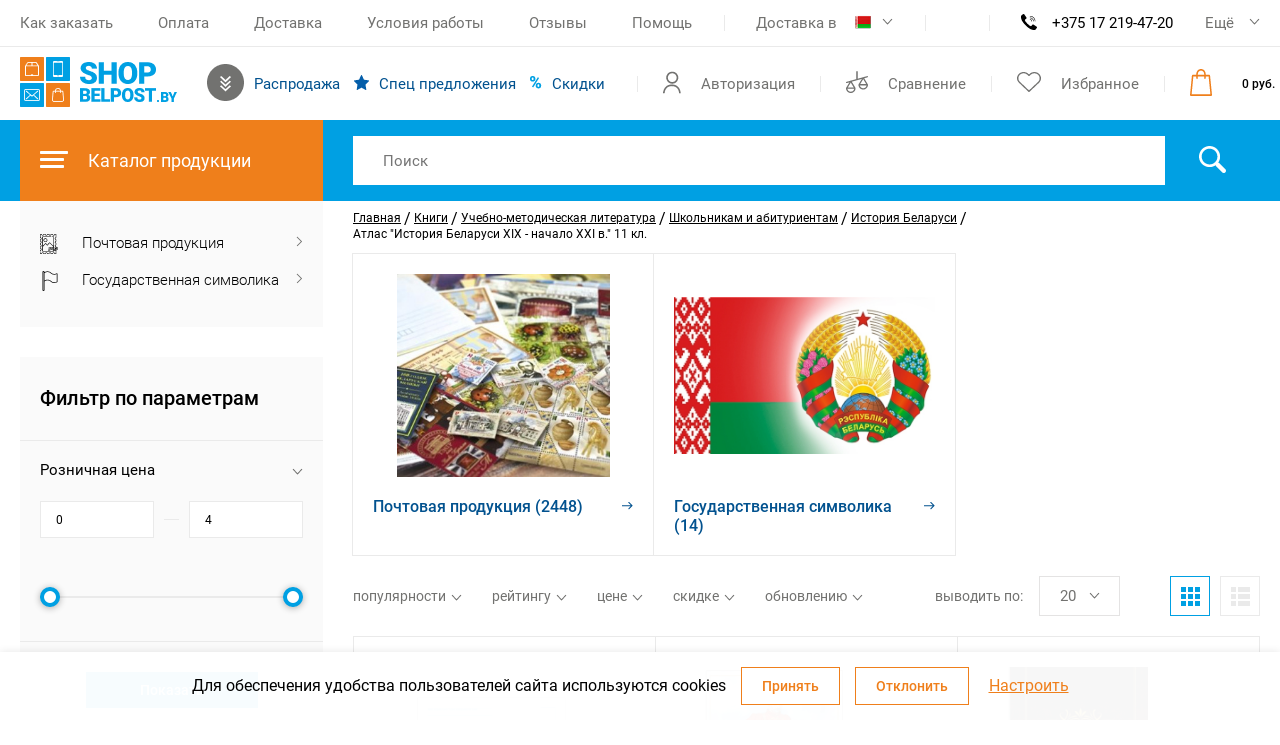

--- FILE ---
content_type: text/html; charset=UTF-8
request_url: https://shop.belpost.by/catalog/knigi/knigi/uchebno_metodicheskaya_literatura/shkolnikam_i_abiturientam/istoriya_belarusi/6750674/
body_size: 46521
content:
<!DOCTYPE html>
<html lang="ru">
<head>
    <meta http-equiv="Content-Type" content="text/html; charset=UTF-8" />
<meta name="robots" content="index, follow" />
<link href="/bitrix/js/ui/design-tokens/dist/compatibility.min.css?1664281790397" type="text/css"  rel="stylesheet" />
<link href="/bitrix/js/ui/fonts/opensans/ui.font.opensans.min.css?16642817902320" type="text/css"  rel="stylesheet" />
<link href="/bitrix/js/main/popup/dist/main.popup.bundle.min.css?166745773325046" type="text/css"  rel="stylesheet" />
<link href="/bitrix/css/main/themes/blue/style.min.css?1624266365331" type="text/css"  rel="stylesheet" />
<link href="/local/templates/belpost/components/bitrix/catalog/catalog/bitrix/catalog.smart.filter/.default/style.css?164564089323638" type="text/css"  rel="stylesheet" />
<link href="/local/templates/belpost/components/bitrix/catalog/catalog/bitrix/catalog.section.list/sectionpage/style.min.css?16242663686236" type="text/css"  rel="stylesheet" />
<link href="/local/templates/belpost/components/bitrix/catalog/catalog/bitrix/catalog.section/.default/themes/blue/style.min.css?1624266368706" type="text/css"  rel="stylesheet" />
<link href="/local/templates/belpost/components/bitrix/catalog/catalog/bitrix/catalog.compare.list/.default/style.css?16242663681265" type="text/css"  rel="stylesheet" />
<link href="/local/templates/belpost/components/bitrix/catalog.item/catalog/style.css?166184833725751" type="text/css"  rel="stylesheet" />
<link href="/local/css/Custom/admin.css?1692708596340" type="text/css"  data-template-style="true"  rel="stylesheet" />
<link href="/local/templates/belpost/fonts/roboto/stylesheet.css?16242663694457" type="text/css"  data-template-style="true"  rel="stylesheet" />
<link href="/local/templates/belpost/css/styles_item.css?168448201964294" type="text/css"  data-template-style="true"  rel="stylesheet" />
<link href="/local/templates/belpost/css/magnific.css?16242663697873" type="text/css"  data-template-style="true"  rel="stylesheet" />
<link href="/local/templates/belpost/css/styles.css?1698152096209439" type="text/css"  data-template-style="true"  rel="stylesheet" />
<link href="/local/templates/belpost/css/extra.css?166429912919510" type="text/css"  data-template-style="true"  rel="stylesheet" />
<link href="/local/templates/belpost/css/custom.css?17266573964729" type="text/css"  data-template-style="true"  rel="stylesheet" />
<link href="/bitrix/panel/main/popup.min.css?166428188321279" type="text/css"  data-template-style="true"  rel="stylesheet" />
<link href="/local/components/phpdev/search.title/templates/header1/style.css?16242663671751" type="text/css"  data-template-style="true"  rel="stylesheet" />
<link href="/local/templates/belpost/styles.css?17266573964429" type="text/css"  data-template-style="true"  rel="stylesheet" />
<script type="text/javascript">if(!window.BX)window.BX={};if(!window.BX.message)window.BX.message=function(mess){if(typeof mess==='object'){for(let i in mess) {BX.message[i]=mess[i];} return true;}};</script>
<script type="text/javascript">(window.BX||top.BX).message({'JS_CORE_LOADING':'Загрузка...','JS_CORE_NO_DATA':'- Нет данных -','JS_CORE_WINDOW_CLOSE':'Закрыть','JS_CORE_WINDOW_EXPAND':'Развернуть','JS_CORE_WINDOW_NARROW':'Свернуть в окно','JS_CORE_WINDOW_SAVE':'Сохранить','JS_CORE_WINDOW_CANCEL':'Отменить','JS_CORE_WINDOW_CONTINUE':'Продолжить','JS_CORE_H':'ч','JS_CORE_M':'м','JS_CORE_S':'с','JSADM_AI_HIDE_EXTRA':'Скрыть лишние','JSADM_AI_ALL_NOTIF':'Показать все','JSADM_AUTH_REQ':'Требуется авторизация!','JS_CORE_WINDOW_AUTH':'Войти','JS_CORE_IMAGE_FULL':'Полный размер'});</script>

<script type="text/javascript" src="/bitrix/js/main/core/core.min.js?1664281883220555"></script>

<script>BX.setJSList(['/bitrix/js/main/core/core_ajax.js','/bitrix/js/main/core/core_promise.js','/bitrix/js/main/polyfill/promise/js/promise.js','/bitrix/js/main/loadext/loadext.js','/bitrix/js/main/loadext/extension.js','/bitrix/js/main/polyfill/promise/js/promise.js','/bitrix/js/main/polyfill/find/js/find.js','/bitrix/js/main/polyfill/includes/js/includes.js','/bitrix/js/main/polyfill/matches/js/matches.js','/bitrix/js/ui/polyfill/closest/js/closest.js','/bitrix/js/main/polyfill/fill/main.polyfill.fill.js','/bitrix/js/main/polyfill/find/js/find.js','/bitrix/js/main/polyfill/matches/js/matches.js','/bitrix/js/main/polyfill/core/dist/polyfill.bundle.js','/bitrix/js/main/core/core.js','/bitrix/js/main/polyfill/intersectionobserver/js/intersectionobserver.js','/bitrix/js/main/lazyload/dist/lazyload.bundle.js','/bitrix/js/main/polyfill/core/dist/polyfill.bundle.js','/bitrix/js/main/parambag/dist/parambag.bundle.js']);
BX.setCSSList(['/bitrix/js/main/lazyload/dist/lazyload.bundle.css','/bitrix/js/main/parambag/dist/parambag.bundle.css']);</script>
<script type="text/javascript">(window.BX||top.BX).message({'JS_CORE_LOADING':'Загрузка...','JS_CORE_NO_DATA':'- Нет данных -','JS_CORE_WINDOW_CLOSE':'Закрыть','JS_CORE_WINDOW_EXPAND':'Развернуть','JS_CORE_WINDOW_NARROW':'Свернуть в окно','JS_CORE_WINDOW_SAVE':'Сохранить','JS_CORE_WINDOW_CANCEL':'Отменить','JS_CORE_WINDOW_CONTINUE':'Продолжить','JS_CORE_H':'ч','JS_CORE_M':'м','JS_CORE_S':'с','JSADM_AI_HIDE_EXTRA':'Скрыть лишние','JSADM_AI_ALL_NOTIF':'Показать все','JSADM_AUTH_REQ':'Требуется авторизация!','JS_CORE_WINDOW_AUTH':'Войти','JS_CORE_IMAGE_FULL':'Полный размер'});</script>
<script type="text/javascript">(window.BX||top.BX).message({'LANGUAGE_ID':'ru','FORMAT_DATE':'DD.MM.YYYY','FORMAT_DATETIME':'DD.MM.YYYY HH:MI:SS','COOKIE_PREFIX':'BITRIX_SM','SERVER_TZ_OFFSET':'10800','UTF_MODE':'Y','SITE_ID':'s1','SITE_DIR':'/','USER_ID':'','SERVER_TIME':'1768657052','USER_TZ_OFFSET':'0','USER_TZ_AUTO':'Y','bitrix_sessid':'f49f64078740031353f9000c82937332'});</script>


<script type="text/javascript" src="/bitrix/js/main/jquery/jquery-1.12.4.min.js?166428183497163"></script>
<script type="text/javascript" src="/bitrix/js/ui/dexie/dist/dexie3.bundle.min.js?166428179488295"></script>
<script type="text/javascript" src="/bitrix/js/main/core/core_ls.min.js?16242663637365"></script>
<script type="text/javascript" src="/bitrix/js/main/core/core_fx.min.js?16242663639768"></script>
<script type="text/javascript" src="/bitrix/js/main/core/core_frame_cache.min.js?166428173911264"></script>
<script type="text/javascript" src="/bitrix/js/main/pageobject/pageobject.min.js?1624266365570"></script>
<script type="text/javascript" src="/bitrix/js/main/core/core_window.min.js?166428165976326"></script>
<script type="text/javascript" src="/bitrix/js/main/popup/dist/main.popup.bundle.min.js?166428183464063"></script>
<script type="text/javascript" src="/bitrix/js/currency/currency-core/dist/currency-core.bundle.min.js?16242663622842"></script>
<script type="text/javascript" src="/bitrix/js/currency/core_currency.min.js?1624266362833"></script>


<script type="text/javascript" src="/local/js/Custom/admin.js?16838906867040"></script>
<script type="text/javascript" src="/local/js/Custom/OrderPropertyType/CustomString.js?16472684232041"></script>
<script type="text/javascript" src="/local/templates/belpost/components/bitrix/news.list/delivery_countries/script.js?16242663681026"></script>
<script type="text/javascript" src="/local/templates/belpost/components/bitrix/news.list/language_site/script.js?16242663682357"></script>
<script type="text/javascript" src="/local/templates/belpost/components/bitrix/sale.basket.basket.line/header/script.js?16242663685574"></script>
<script type="text/javascript" src="/local/components/phpdev/search.title/script.js?16242663679681"></script>
<script type="text/javascript" src="/local/components/newsite/cookie.accept/default_js/script.js?17273549361202"></script>
<script type="text/javascript" src="/local/templates/belpost/js/jquery-3.5.1.min.js?162426636989476"></script>
<script type="text/javascript" src="/local/templates/belpost/js/detect.min.js?164564089326229"></script>
<script type="text/javascript" src="/local/templates/belpost/js/magnific_popu.js?162426636820216"></script>
<script type="text/javascript" src="/local/templates/belpost/js/wNumb.min.js?16242663682235"></script>
<script type="text/javascript" src="/local/templates/belpost/js/nouislider.js?162426636998191"></script>
<script type="text/javascript" src="/local/templates/belpost/js/slick.min.js?162426636842863"></script>
<script type="text/javascript" src="/local/templates/belpost/js/scripts.js?173978358135208"></script>
<script type="text/javascript" src="/local/templates/belpost/js/extra.js?166421210319594"></script>
<script type="text/javascript" src="/local/templates/belpost/js/custom.js?17211476841871"></script>
<script type="text/javascript" src="/local/templates/belpost/components/bitrix/catalog/catalog/bitrix/catalog.smart.filter/.default/script.js?164564089323004"></script>
<script type="text/javascript" src="/local/templates/belpost/components/bitrix/catalog/catalog/bitrix/catalog.section/.default/script.min.js?16242663685563"></script>
<script type="text/javascript" src="/local/templates/belpost/components/bitrix/catalog/catalog/bitrix/catalog.compare.list/.default/script.min.js?16242663682543"></script>
<script type="text/javascript" src="/local/templates/belpost/components/bitrix/catalog.item/catalog/script.js?166333165167120"></script>
<script type="text/javascript">var _ba = _ba || []; _ba.push(["aid", "1d1aaa89140d99a8140e9cf3df63cfdc"]); _ba.push(["host", "shop.belpost.by"]); (function() {var ba = document.createElement("script"); ba.type = "text/javascript"; ba.async = true;ba.src = (document.location.protocol == "https:" ? "https://" : "http://") + "bitrix.info/ba.js";var s = document.getElementsByTagName("script")[0];s.parentNode.insertBefore(ba, s);})();</script>


    <meta charset="UTF-8">
    <title>Каталог</title>
    <meta name="viewport" content="width=device-width, initial-scale=1">
                                
    <script>
        var isIE = false || !!document.documentMode;

        if (isIE) {
            setTimeout(function (){
                var head  = document.getElementsByTagName("head")[0];
                var link  = document.createElement("link");
                link.rel  = "stylesheet";
                link.href = "/local/templates/belpost/css/ms-style.css";
                head.appendChild(link);
            },1000);
        }
    </script>
<!--'start_frame_cache_staticTab'--><!-- Google Tag Manager --><!-- End Google Tag Manager -->
<!-- Google Tag Manager (noscript) --><!-- End Google Tag Manager (noscript) -->
<!--'end_frame_cache_staticTab'--></head>
<body>


<div class="big_wrapper notranslate">
    <header class="header">
        <div class="preheader">
            <div class="wrapper">
                <div class="menu" id='menu'>
                    
                    <div class="menu_item">
            <a href="/buyers/how_to_order/">
                            Как заказать                        </a>
        </div>
                        <div class="menu_item">
            <a href="/buyers/payment/">
                            Оплата                        </a>
        </div>
                        <div class="menu_item">
            <a href="/buyers/delivery/">
                            Доставка                        </a>
        </div>
                        <div class="menu_item">
            <a href="/buyers/usloviya-raboty-/">
                            Условия работы                        </a>
        </div>
                        <div class="menu_item">
            <a href="/company/review/">
                            Отзывы                        </a>
        </div>
                        <div class="menu_item">
            <a href="/useful_info/">
                            Помощь                        </a>
        </div>
                    </div>
                <div class="separate_line _1"></div>
                <div class="shipp_choos">
                    <!--'start_frame_cache_7DqYyc'--><div class="drop_down_title">
    <div class="text">
        Доставка в    </div>
    <div class="flag">
                <img style="max-width: 20px;" src="/images/bel-flag.png"
             id="selected-country-flag"
             alt="Беларусь">
            </div>
    <div class="arrow"><img src="/local/templates/belpost/img/arrow_down.svg"></div>
</div>
<div class="drop_down_body dropdown_delivery_countries" style="z-index: 99999; max-height: 550px; overflow: auto; font-size: 14px; line-height: 16px;">
            <div class="body_flag _drop_item delivery-countries-list"
             id="bx_3218110189_25"
             data-country-code="BY" data-current-country-code="true">
                            <img src="/upload/iblock/dcd/dcd793bcf040dc8b23d82eada8fbf9d2.svg" alt="Беларусь" style="max-width: 20px;">
                        Беларусь        </div>
            <div class="body_flag _drop_item delivery-countries-list"
             id="bx_3218110189_84"
             data-country-code="AT">
                            <img src="/upload/iblock/825/8254a7265c94539ca4a87061994b05be.svg" alt="Австрия" style="max-width: 20px;">
                        Австрия        </div>
            <div class="body_flag _drop_item delivery-countries-list"
             id="bx_3218110189_58"
             data-country-code="AZ">
                            <img src="/upload/iblock/42f/42fa076015221d7ed4c3f2f282cb901b.svg" alt="Азербайджан" style="max-width: 20px;">
                        Азербайджан        </div>
            <div class="body_flag _drop_item delivery-countries-list"
             id="bx_3218110189_6872121"
             data-country-code="AL">
                            <img src="/upload/iblock/db5/cwws6zo7v0ltrlm2pu8kwwjugapbr7gg/флаг Албании 1.jpg" alt="Албания" style="max-width: 20px;">
                        Албания        </div>
            <div class="body_flag _drop_item delivery-countries-list"
             id="bx_3218110189_6717532"
             data-country-code="AR">
                            <img src="/upload/iblock/172/boxb4gc6k50nbmld6fqjgiul1gt5qh21/Flag_of_Argentina.svg.png" alt="Аргентина" style="max-width: 20px;">
                        Аргентина        </div>
            <div class="body_flag _drop_item delivery-countries-list"
             id="bx_3218110189_55"
             data-country-code="AM">
                            <img src="/upload/iblock/04f/04fc4d7d21985b1b34e50a262c053333.svg" alt="Армения" style="max-width: 20px;">
                        Армения        </div>
            <div class="body_flag _drop_item delivery-countries-list"
             id="bx_3218110189_87"
             data-country-code="BE">
                            <img src="/upload/iblock/642/6424f2a4e1339f09bc9790cb71f75df0.svg" alt="Бельгия" style="max-width: 20px;">
                        Бельгия        </div>
            <div class="body_flag _drop_item delivery-countries-list"
             id="bx_3218110189_81"
             data-country-code="BG">
                            <img src="/upload/iblock/f98/f9868a97031200526bfaf07b3cd76f36.svg" alt="Болгария" style="max-width: 20px;">
                        Болгария        </div>
            <div class="body_flag _drop_item delivery-countries-list"
             id="bx_3218110189_65"
             data-country-code="GB">
                            <img src="/upload/iblock/d5c/d5c5075445236cb4b5ea293e38b2fe3a.svg" alt="Великобритания" style="max-width: 20px;">
                        Великобритания        </div>
            <div class="body_flag _drop_item delivery-countries-list"
             id="bx_3218110189_6717577"
             data-country-code="HU">
                            <img src="/upload/iblock/a0e/0agfmnr0btgr01as6u7aihuikpnhfnyy/Flag_of_Hungary.svg.png" alt="Венгрия" style="max-width: 20px;">
                        Венгрия        </div>
            <div class="body_flag _drop_item delivery-countries-list"
             id="bx_3218110189_57"
             data-country-code="DE">
                            <img src="/upload/iblock/180/18007eb8c16a91bf6e79ea8fcc143241.svg" alt="Германия" style="max-width: 20px;">
                        Германия        </div>
            <div class="body_flag _drop_item delivery-countries-list"
             id="bx_3218110189_88"
             data-country-code="GR">
                            <img src="/upload/iblock/4ba/4bae62ed623675b8c0a5a426297fb884.svg" alt="Греция" style="max-width: 20px;">
                        Греция        </div>
            <div class="body_flag _drop_item delivery-countries-list"
             id="bx_3218110189_72"
             data-country-code="GE">
                            <img src="/upload/iblock/7a0/7a0a0954cda52898dd190e0d58467d3b.svg" alt="Грузия" style="max-width: 20px;">
                        Грузия        </div>
            <div class="body_flag _drop_item delivery-countries-list"
             id="bx_3218110189_80"
             data-country-code="EG">
                            <img src="/upload/iblock/b72/b72d1df4c94d6626e6f59a6e1980dfed.svg" alt="Египет" style="max-width: 20px;">
                        Египет        </div>
            <div class="body_flag _drop_item delivery-countries-list"
             id="bx_3218110189_68"
             data-country-code="IL">
                            <img src="/upload/iblock/c14/c141cc1bfe1d3201a921ea19b05df1df.svg" alt="Израиль" style="max-width: 20px;">
                        Израиль        </div>
            <div class="body_flag _drop_item delivery-countries-list"
             id="bx_3218110189_70"
             data-country-code="IN">
                            <img src="/upload/iblock/963/96374062903cb79b8a17f5d9ae5c9e1e.svg" alt="Индия" style="max-width: 20px;">
                        Индия        </div>
            <div class="body_flag _drop_item delivery-countries-list"
             id="bx_3218110189_6792568"
             data-country-code="IR">
                            <img src="/upload/iblock/c56/kz8c92c9c6ptmw4ibyrwycpstivg2m91/Flag_of_Iran.svg.png" alt="Иран" style="max-width: 20px;">
                        Иран        </div>
            <div class="body_flag _drop_item delivery-countries-list"
             id="bx_3218110189_74"
             data-country-code="ES">
                            <img src="/upload/iblock/76e/76e72ec7ee3fc6b662e9fc6889197f32.svg" alt="Испания" style="max-width: 20px;">
                        Испания        </div>
            <div class="body_flag _drop_item delivery-countries-list"
             id="bx_3218110189_62"
             data-country-code="IT">
                            <img src="/upload/iblock/405/405bce1a4e809906cbb9a377d3c95446.svg" alt="Италия" style="max-width: 20px;">
                        Италия        </div>
            <div class="body_flag _drop_item delivery-countries-list"
             id="bx_3218110189_53"
             data-country-code="KZ">
                            <img src="/upload/iblock/1f2/1f2c0924e75ba1cb1fb927736cbd28e0.svg" alt="Казахстан" style="max-width: 20px;">
                        Казахстан        </div>
            <div class="body_flag _drop_item delivery-countries-list"
             id="bx_3218110189_82"
             data-country-code="CA">
                            <img src="/upload/iblock/855/8552788c6523dc852033799c0474f4a5.svg" alt="Канада" style="max-width: 20px;">
                        Канада        </div>
            <div class="body_flag _drop_item delivery-countries-list"
             id="bx_3218110189_6831532"
             data-country-code="CY">
                            <img src="/upload/iblock/781/j8426ly5zzg3dzsju8qatjqpzgcx0iqb/Flag_of_Cyprus.svg.png" alt="Кипр" style="max-width: 20px;">
                        Кипр        </div>
            <div class="body_flag _drop_item delivery-countries-list"
             id="bx_3218110189_54"
             data-country-code="cn">
                            <img src="/upload/iblock/0f3/0f3e216af884c4a43484ab300b36cd6a.svg" alt="Китай" style="max-width: 20px;">
                        Китай        </div>
            <div class="body_flag _drop_item delivery-countries-list"
             id="bx_3218110189_6872292"
             data-country-code="KR">
                            <img src="/upload/iblock/891/hjjjc09fr1dndc1rfkcc252x3vom600c/флаг Кореи.png" alt="Корея, Республика" style="max-width: 20px;">
                        Корея, Республика        </div>
            <div class="body_flag _drop_item delivery-countries-list"
             id="bx_3218110189_56"
             data-country-code="KG">
                            <img src="/upload/iblock/8ae/8ae9c44ad1d0bb4507ff68da1777f478.svg" alt="Кыргызстан" style="max-width: 20px;">
                        Кыргызстан        </div>
            <div class="body_flag _drop_item delivery-countries-list"
             id="bx_3218110189_59"
             data-country-code="LV">
                            <img src="/upload/iblock/0b3/0b3558193427b84c7995c74d1757bc6f.svg" alt="Латвия" style="max-width: 20px;">
                        Латвия        </div>
            <div class="body_flag _drop_item delivery-countries-list"
             id="bx_3218110189_60"
             data-country-code="LT">
                            <img src="/upload/iblock/120/1208e3dd5f7c49db2ebf50d7f5c3f057.svg" alt="Литва" style="max-width: 20px;">
                        Литва        </div>
            <div class="body_flag _drop_item delivery-countries-list"
             id="bx_3218110189_73"
             data-country-code="MD">
                            <img src="/upload/iblock/5d6/5d65cf69f8fc6c224242735f811d56c5.svg" alt="Молдова" style="max-width: 20px;">
                        Молдова        </div>
            <div class="body_flag _drop_item delivery-countries-list"
             id="bx_3218110189_75"
             data-country-code="NL">
                            <img src="/upload/iblock/7e6/7e63f7e365dbcf3b9d020e50ec8c96ba.svg" alt="Нидерланды" style="max-width: 20px;">
                        Нидерланды        </div>
            <div class="body_flag _drop_item delivery-countries-list"
             id="bx_3218110189_71"
             data-country-code="AE">
                            <img src="/upload/iblock/553/553584f5393f5d584be093c9287585ef.svg" alt="Объединенные Арабские Эмираты" style="max-width: 20px;">
                        Объединенные Арабские Эмираты        </div>
            <div class="body_flag _drop_item delivery-countries-list"
             id="bx_3218110189_6831533"
             data-country-code="OM">
                            <img src="/upload/iblock/d4b/1moy1ag1cdz3l79x6w2kd6pnwg9og8j9/oman-flag.png" alt="Оман" style="max-width: 20px;">
                        Оман        </div>
            <div class="body_flag _drop_item delivery-countries-list"
             id="bx_3218110189_66"
             data-country-code="PL">
                            <img src="/upload/iblock/540/54015d131e76d4be57c81851c480f83d.svg" alt="Польша" style="max-width: 20px;">
                        Польша        </div>
            <div class="body_flag _drop_item delivery-countries-list"
             id="bx_3218110189_6748925"
             data-country-code="PT">
                            <img src="/upload/iblock/59a/nw9i8ms1y51t8rohjvm6gm39zycozpsf/portugal-01-1.png" alt="Португалия" style="max-width: 20px;">
                        Португалия        </div>
            <div class="body_flag _drop_item delivery-countries-list"
             id="bx_3218110189_24"
             data-country-code="RU">
                            <img src="/upload/iblock/2fe/2fefce4785fd4250b6168dc6e579ceb3.svg" alt="Россия " style="max-width: 20px;">
                        Россия         </div>
            <div class="body_flag _drop_item delivery-countries-list"
             id="bx_3218110189_6872295"
             data-country-code="RO">
                            <img src="/upload/iblock/83c/eokgbmsiu04wtqs93lsa5gnquf52hagd/Flag_of_Romania.svg.webp" alt="Румыния" style="max-width: 20px;">
                        Румыния        </div>
            <div class="body_flag _drop_item delivery-countries-list"
             id="bx_3218110189_6831535"
             data-country-code="SA">
                            <img src="/upload/iblock/47a/jyct21it8iwp7rj030ulxwvphva43i4u/istockphoto-675929974-612x612.jpg" alt="Саудовская Аравия" style="max-width: 20px;">
                        Саудовская Аравия        </div>
            <div class="body_flag _drop_item delivery-countries-list"
             id="bx_3218110189_6763667"
             data-country-code="SC">
                            <img src="/upload/iblock/352/cazragoewilzge0b4smmt27252ck3wj9/seychelles_640.png" alt="Сейшельские Острова" style="max-width: 20px;">
                        Сейшельские Острова        </div>
            <div class="body_flag _drop_item delivery-countries-list"
             id="bx_3218110189_76"
             data-country-code="RS">
                            <img src="/upload/iblock/b27/b27e6a91a47b635e768a46093e7a87a6.svg" alt="Сербия" style="max-width: 20px;">
                        Сербия        </div>
            <div class="body_flag _drop_item delivery-countries-list"
             id="bx_3218110189_89"
             data-country-code="SK">
                            <img src="/upload/iblock/e06/e0609ad909fc47ef7b3beef6f5914be1.svg" alt="Словакия" style="max-width: 20px;">
                        Словакия        </div>
            <div class="body_flag _drop_item delivery-countries-list"
             id="bx_3218110189_77"
             data-country-code="TJ">
                            <img src="/upload/iblock/7c7/7c77280d8e6a880eb4d34014ff97ff7e.svg" alt="Таджикистан" style="max-width: 20px;">
                        Таджикистан        </div>
            <div class="body_flag _drop_item delivery-countries-list"
             id="bx_3218110189_78"
             data-country-code="TM">
                            <img src="/upload/iblock/310/3102329c746716adaa250394b0c7d98f.svg" alt="Туркменистан" style="max-width: 20px;">
                        Туркменистан        </div>
            <div class="body_flag _drop_item delivery-countries-list"
             id="bx_3218110189_67"
             data-country-code="TR">
                            <img src="/upload/iblock/714/714a18911f6cd9736e26655907262eba.svg" alt="Турция" style="max-width: 20px;">
                        Турция        </div>
            <div class="body_flag _drop_item delivery-countries-list"
             id="bx_3218110189_79"
             data-country-code="UZ">
                            <img src="/upload/iblock/fa0/fa056f7b0ea32731ebe33b3021995485.svg" alt="Узбекистан" style="max-width: 20px;">
                        Узбекистан        </div>
            <div class="body_flag _drop_item delivery-countries-list"
             id="bx_3218110189_64"
             data-country-code="FR">
                            <img src="/upload/iblock/d68/d682b55de143c02aaa9fa1e1d71499b6.svg" alt="Франция" style="max-width: 20px;">
                        Франция        </div>
            <div class="body_flag _drop_item delivery-countries-list"
             id="bx_3218110189_83"
             data-country-code="HR">
                            <img src="/upload/iblock/2df/2df922b168515a7dbf03a0fcd956a17b.svg" alt="Хорватия" style="max-width: 20px;">
                        Хорватия        </div>
            <div class="body_flag _drop_item delivery-countries-list"
             id="bx_3218110189_90"
             data-country-code="ME">
                            <img src="/upload/iblock/04f/04f00d660263eb212ed7bfd1804727b8.svg" alt="Черногория" style="max-width: 20px;">
                        Черногория        </div>
            <div class="body_flag _drop_item delivery-countries-list"
             id="bx_3218110189_63"
             data-country-code="CZ">
                            <img src="/upload/iblock/792/7929d0a253c8ba3a27df6a63d27d6fcf.svg" alt="Чехия" style="max-width: 20px;">
                        Чехия        </div>
            <div class="body_flag _drop_item delivery-countries-list"
             id="bx_3218110189_85"
             data-country-code="CH">
                            <img src="/upload/iblock/ce9/ce970c5eb67f0cca7e54d9bc0e5c19bf.svg" alt="Швейцария" style="max-width: 20px;">
                        Швейцария        </div>
            <div class="body_flag _drop_item delivery-countries-list"
             id="bx_3218110189_86"
             data-country-code="SE">
                            <img src="/upload/iblock/93e/93e2fdb84e5472bff27578f78516656f.svg" alt="Швеция" style="max-width: 20px;">
                        Швеция        </div>
            <div class="body_flag _drop_item delivery-countries-list"
             id="bx_3218110189_61"
             data-country-code="EE">
                            <img src="/upload/iblock/1e8/1e895725b30fe7dcfa0da4d2732dd22d.svg" alt="Эстония" style="max-width: 20px;">
                        Эстония        </div>
            <div class="body_flag _drop_item delivery-countries-list"
             id="bx_3218110189_91"
             data-country-code="JP">
                            <img src="/upload/iblock/41c/41cdc5c1ba9565e5bcb5d9e0b5f0d382.svg" alt="Япония" style="max-width: 20px;">
                        Япония        </div>
            <div class="body_flag _drop_item delivery-countries-list"
             id="bx_3218110189_6789007"
             data-country-code="PK">
                            <img src="/upload/iblock/cb3/qdi0c357s02yuk1dhnh4kho0pmvhz3zq/флаг Пакистана.jpg" alt="Пакистан" style="max-width: 20px;">
                        Пакистан        </div>
    </div><!--'end_frame_cache_7DqYyc'-->                </div>
                <div class="separate_line _2"></div>
                <div class="lang_choose_cont">
                    <!--'start_frame_cache_jmonnO'--><div id="google_translate_element"></div>

<script>

    function googleTranslateElementInit() {
        new google.translate.TranslateElement({
            lang: 'ru',
            pageLanguages: 'ru',
            includedLanguages: 'ru,en,be'
        }, 'google_translate_element');
    }

    /*
     * Функция убирает надпись "Выбрать язык"
     * и подбирает язык установленный в браузере
     */
    function rmGoogleTeComboValue(i = 0) {
        if (i >= 10) return;

        if ($('.goog-te-combo').length === 0) {
            setTimeout(function () {
                ++i;
                rmGoogleTeComboValue(i);
            }, 2000);
        } else {
            if ($("select.goog-te-combo option:first").val() == '') {
                $("select.goog-te-combo option:first").remove();
                $('select.goog-te-combo option[value="ru"]').prop("selected", true);
            }
        }
    }

    /**
     * В рускоязычных бразуерах не переводися языковой список
     * функция переводит выпадашку на английский**/
    function setLangToGTEnglish(i = 0) {
        if (i >= 8) return;
        if ($('.goog-te-combo').length === 0) {
            setTimeout(function () {
                ++i;
                setLangToGTEnglish(i);
            }, 3000);
        } else {
            if (($('.goog-te-combo option:selected').val() === 'en')) {
                $(' .goog-te-combo').find('option').each(function (i, item) {

                    let language = 'English';
                    let langId = $(this).val();

                    if (langId === 'ru') {
                        language = 'Russian'
                    } else if (langId === 'be') {
                        language = 'Belorussian'
                    }
                    $(this).text(language);
                });
            }
        }
    }


    /**
     * В некоторых браузерах вместо руской выпадаешки показывает английский текс
     * фунция переводит выпадашку на русский
     * @param i
     */
    function setLangToGoogleTranslate(i = 0) {
        if (i >= 8) return;

        if ($('.goog-te-combo').length === 0) {
            setTimeout(function () {
                ++i;
                setLangToGoogleTranslate(i);
            }, 1000);
        } else {
            if (($('.goog-te-combo option:selected').val() === 'ru')) {
                $(' .goog-te-combo').find('option').each(function (i, item) {

                    let language = 'Русский';
                    let langId = $(this).val();

                    if (langId === 'en') {
                        language = 'Английский'
                    } else if (langId === 'be') {
                        language = 'Белорусский'
                    }
                    $(this).text(language);
                });
            }
        }
    }

    function refreshPage() {
        $.ajax({
            url: document.location.href,
            success: function (html) {
                let data = html.replace('<body>', '<body><div id="body">').replace('</body>', '</div></body>');
                let body = $(data).filter('#body');
                $('body').html(body);
            }
        });
    }

    function loadGoogleTranslate() {
        $("script").each(function (i, item) {
            let src = $(item).attr('src');
            if (src !== undefined && src.indexOf('translate.google') !== -1) {
                $(item).remove();
            }
        });

        var googleTranslateScript = document.createElement('script');
        googleTranslateScript.type = 'text/javascript';
        googleTranslateScript.async = true;
        googleTranslateScript.src = 'https://translate.google.com/translate_a/element.js?cb=googleTranslateElementInit';
        (document.getElementsByTagName('head')[0]).appendChild(googleTranslateScript);
    }




    loadGoogleTranslate();
    rmGoogleTeComboValue();
    setLangToGoogleTranslate();
    setLangToGTEnglish();
</script>
<style>
    .goog-te-gadget {
        font-size: 0;
    }

    .goog-logo-link {
        display: none;
    }

    .goog-te-combo, .goog-te-banner *, .goog-te-ftab *, .goog-te-menu *, .goog-te-menu2 *, .goog-te-balloon * {
        font-family: 'Roboto';
        font-size: 15px;
        line-height: 18px;
        color: #727270;
        text-transform: capitalize;

    }

    .skiptranslate goog-te-gadget {
        display: none;
    }

    .goog-te-combo {
        border: 0;
        outline: 0;
    }
</style><!--'end_frame_cache_jmonnO'-->                </div>
                <div class="separate_line _3"></div>
                <div class="phone_main">
                    <div class="icon"><img src="/local/templates/belpost/img/phone_icon.svg" alt=""></div>
                    <a href="tel:+375172194720">+375 17 219-47-20</a>                </div>

                <div class="more">
                    <div class="drop_down_title">

                        <div class="text">Ещё</div>

                        <div class="arrow"><img src="/local/templates/belpost/img/arrow_down.svg" alt=""></div>
                    </div>
                    <div class="drop_down_body">

                        <div class="address">

                            <div class="contucts">
                                <div class="cont_title">Телефоны:</div>
                                <div class="cont_cont">
                                                                            <a id="bx_1373509569_9" href="tel:+375336605212" class="cont_item">
                    <div class="icon">
                        <img src="/upload/iblock/0db/0db4ab46e841543370c07f7f9717fa4c.png" alt="">
                    </div>
                    <div class="text">+375 33 660-52-12</div>
                </a>
                                                                <a id="bx_1373509569_8" href="tel:+375445935093" class="cont_item">
                    <div class="icon">
                        <img src="/upload/iblock/b74/b742151a0cd77a96eb3f4aa4a6b0d354.png" alt="">
                    </div>
                    <div class="text">+375 44 593-50-93</div>
                </a>
                        
</div>





                            </div>
                            <div class="socials">
                                <div class="socials_title">Социальные сети:</div>
                                
<div class="socials_cont">
                <a id="bx_3485106786_6804457" href="https://t.me/BelpostNews" class="soc_item" target="_blank">
            <img src="/upload/iblock/691/d9hlknhb1301q0b0yijubxxog7xgaisa/images.jpg" alt="">
        </a>
                <a id="bx_3485106786_6804456" href="https://t.me/BelpostNews" class="soc_item" target="_blank">
            <img src="" alt="">
        </a>
                <a id="bx_3485106786_6" href="https://ok.ru/group/53235711738069" class="soc_item" target="_blank">
            <img src="/upload/iblock/783/l1rs5s4wdp8j4j8ky0qvoeuv00p0q4n7.jpg" alt="одноклассники">
        </a>
                <a id="bx_3485106786_5" href="https://vk.com/shop_belpost_by" class="soc_item" target="_blank">
            <img src="/upload/iblock/a77/azz96ci3034jm9mgf13cc7no7mcldimk.jpg" alt="">
        </a>
                <a id="bx_3485106786_4" href="https://www.facebook.com/shop.belpost.by/" class="soc_item" target="_blank">
            <img src="/upload/iblock/48e/6phj66yvohhnm7e9uygl8ccpaldjaf7p.jpg" alt="">
        </a>
                <a id="bx_3485106786_3" href="https://www.instagram.com/shopbelpost/" class="soc_item" target="_blank">
            <img src="/upload/iblock/7ef/g6iku9unzou1dll9y7wq26pk4l68s3ng.jpg" alt="">
        </a>
    </div>

                            </div>
                            <div class="feed_back">
                                <div class="btn">
                                    <div class="icon">
                                        <img src="/local/templates/belpost/img/pods.svg" alt="">
                                    </div>
                                    <div class="text">Обратная связь</div>
                                    <div class="arrow">
                                        <svg width="19" height="8" viewBox="0 0 19 8" fill="none"
                                             xmlns="http://www.w3.org/2000/svg">
                                            <path fill-rule="evenodd" clip-rule="evenodd"
                                                  d="M15.1716 0.464806L18.3536 3.64679C18.5488 3.84205 18.5488 4.15863 18.3536 4.35389L15.1716 7.53587C14.9763 7.73114 14.6597 7.73114 14.4645 7.53587C14.2692 7.34061 14.2692 7.02403 14.4645 6.82877L16.7929 4.50034H0V3.50034H16.7929L14.4645 1.17191C14.2692 0.976651 14.2692 0.660068 14.4645 0.464806C14.6597 0.269544 14.9763 0.269544 15.1716 0.464806Z"
                                                  fill="white"/>
                                        </svg>
                                    </div>
                                </div>
                            </div>
                        </div>
                    </div>
                </div>

                <div class="separate_line _4"></div>
                <div class="burger">
                    <div class="burger_bef"></div>
                    <div class="burger_mid"></div>
                    <div class="burger_af"></div>
                </div>
            </div>
        </div>
                <div class="main_header">
            <div class="wrapper basket_store">
                <div class="logo" id="logo">
                                            <a href="/"><img src="/local/templates/belpost/img/logo.png" alt="logo"></a>
                                    </div>
                <div class="other">
                    <!--marketing menu-->
                    <div class="hot_pre">
                    <a id="bx_4145281613_26" href="/sale/" class="sale_item">
            <div class="icon"><img src="/upload/uf/bcc/3b0tevjbn1lwyzu8oahku4rivn2psz03/631cb0b8e433a40bf6dcb504ad13df2b (1).png" alt="распродажа"></div>
            <div class="text">
                                    Распродажа                            </div>
        </a>
                        <a id="bx_4145281613_25" href="/offers/" class="sale_item">
            <div class="icon"><img src="/upload/uf/c43/c43f7f79d849a7711b50285494781d77.svg" alt="спец предложения"></div>
            <div class="text">
                                    Спец предложения                            </div>
        </a>
                        <a id="bx_4145281613_24" href="/discount/" class="sale_item">
            <div class="icon"><img src="/upload/uf/573/573063656cfdaa5b597483f7816b57e3.svg" alt="скидки"></div>
            <div class="text">
                                    Скидки                            </div>
        </a>
    
</div>                    <div class="separate_line"></div>
                    


    
<form class="autorization_form _popup" name="form_auth" method="post"
      action="/catalog/knigi/knigi/uchebno_metodicheskaya_literatura/shkolnikam_i_abiturientam/istoriya_belarusi/6750674/">
    <div class="form_header">
        <div class="form_title">Авторизация</div>
        <div class="cross">
            <svg width="20" height="20" viewBox="0 0 20 20" fill="none" xmlns="http://www.w3.org/2000/svg">
                <path
                        d="M11.1049 10L19.7712 1.33372C20.0763 1.0286 20.0763 0.533916 19.7712 0.228838C19.466 -0.0762402 18.9714 -0.0762793 18.6663 0.228838L9.99998 8.89516L1.33372 0.228838C1.0286 -0.0762793 0.533914 -0.0762793 0.228837 0.228838C-0.07624 0.533955 -0.0762791 1.02864 0.228837 1.33372L8.8951 10L0.228837 18.6663C-0.0762791 18.9714 -0.0762791 19.4661 0.228837 19.7712C0.381376 19.9237 0.581336 20 0.781296 20C0.981257 20 1.18118 19.9237 1.33376 19.7712L9.99998 11.1049L18.6662 19.7712C18.8188 19.9237 19.0187 20 19.2187 20C19.4187 20 19.6186 19.9237 19.7712 19.7712C20.0763 19.4661 20.0763 18.9714 19.7712 18.6663L11.1049 10Z"
                        fill="#727270"/>
            </svg>
        </div>
    </div>
    <div class="non_header">
                <div class="input_item">
            <div class="input_title" style="color: red" id="error_text"></div>
        </div>
        <div class="input_item">
            <div class="input_title">Логин / E-mail <span>*</span></div>
            <div class="input"><input type="text" id="auth_name" name="USER_LOGIN"
                                      class="_req"></div>
        </div>
        <div class="input_item">
            <div class="input_title">Пароль <span>*</span></div>
            <div class="input"><input type="password" id="auth_pass" name="USER_PASSWORD"
                                      class="_req"></div>
        </div>
        <div class="controls_block">
            <a href="/registration/" class="register">Регистрация</a>
            <a href="/auth/restore/" class="forgot_passod">Забыли пароль?</a>
        </div>
        <input type="submit" class="btn_auth" name="AUTH_ACTION" value="Войти">
    </div>
</form>

<style>
    .btn_auth {
        padding: 11px 45px;
        height: 38px;
        background: #EF7F1B url("/local/templates/belpost/img/from_arrow.svg") no-repeat center right 15px;
        margin: 0 auto;
        cursor: pointer;
        display: -webkit-box;
        display: -ms-flexbox;
        display: flex;
        -webkit-box-align: center;
        -ms-flex-align: center;
        align-items: center;
        -webkit-box-pack: center;
        -ms-flex-pack: center;
        justify-content: center;
        border: none;
        font-size: 14px;
        line-height: 16px;
        color: #FFFFFF;
    }
</style>                    <a href="#" id="bx_2148846299_33"
           class="autorization _gray">
            <div class="icon"><img src="/upload/uf/5ce/5ce290ca98fcfef699bbac79764e1a74.svg"
                                   alt=""></div>
            <div class="text">Авторизация</div>
                        
                    </a>
        <div class="separate_line"></div>
                        <a href="/catalog/compare.php?action=#ACTION_CODE#" id="bx_2148846299_32"
           class="compare _gray">
            <div class="icon"><img src="/upload/uf/51d/51d559bb452316511c7544df51e0c97e.svg"
                                   alt=""></div>
            <div class="text">Сравнение</div>
                            <div id="compare_count">

                </div>
                        
                    </a>
        <div class="separate_line"></div>
                        <a href="/favorites/" id="bx_2148846299_31"
           class="liked _gray">
            <div class="icon"><img src="/upload/uf/c32/c323f780665a9217179112e21b0f1033.svg"
                                   alt="избранное"></div>
            <div class="text">Избранное</div>
                                            <div id="favorites_count">

                    </div>
            
                    </a>
        <div class="separate_line"></div>
                        <script>
var bx_basketFKauiI = new BitrixSmallCart;
</script>
<div id="bx_basketFKauiI" class="cart"><!--'start_frame_cache_bx_basketFKauiI'--><div class="cart_title basket_title drop_down_title">
    <div class="icon">
        <img class="icon_img_cart" src="/local/templates/belpost/img/cart.svg" alt="">
            </div>
    <!--<div class="text"></div>-->
    <div class="text">0 руб.</div>
    <div class="arrow"><img class="down_arrow" src="/local/templates/belpost/img/arrow_down.svg" alt=""></div>
</div>
<!--'end_frame_cache_bx_basketFKauiI'--></div>
<script type="text/javascript">
	bx_basketFKauiI.siteId       = 's1';
	bx_basketFKauiI.cartId       = 'bx_basketFKauiI';
	bx_basketFKauiI.ajaxPath     = '/bitrix/components/bitrix/sale.basket.basket.line/ajax.php';
	bx_basketFKauiI.templateName = 'header';
	bx_basketFKauiI.arParams     =  {'HIDE_ON_BASKET_PAGES':'N','PATH_TO_BASKET':'/personal/basket/','PATH_TO_ORDER':'/order/','PATH_TO_PERSONAL':'/personal/','PATH_TO_PROFILE':'/personal/','PATH_TO_REGISTER':'/login/','POSITION_FIXED':'N','POSITION_HORIZONTAL':'right','POSITION_VERTICAL':'top','SHOW_AUTHOR':'N','SHOW_DELAY':'N','SHOW_EMPTY_VALUES':'Y','SHOW_IMAGE':'Y','SHOW_NOTAVAIL':'N','SHOW_NUM_PRODUCTS':'Y','SHOW_PERSONAL_LINK':'N','SHOW_PRICE':'Y','SHOW_PRODUCTS':'Y','SHOW_SUMMARY':'Y','SHOW_TOTAL_PRICE':'Y','COMPONENT_TEMPLATE':'header','PATH_TO_AUTHORIZE':'/login/','SHOW_REGISTRATION':'N','MAX_IMAGE_SIZE':'70','CACHE_TYPE':'A','AJAX':'N','~HIDE_ON_BASKET_PAGES':'N','~PATH_TO_BASKET':'/personal/basket/','~PATH_TO_ORDER':'/order/','~PATH_TO_PERSONAL':'/personal/','~PATH_TO_PROFILE':'/personal/','~PATH_TO_REGISTER':'/login/','~POSITION_FIXED':'N','~POSITION_HORIZONTAL':'right','~POSITION_VERTICAL':'top','~SHOW_AUTHOR':'N','~SHOW_DELAY':'N','~SHOW_EMPTY_VALUES':'Y','~SHOW_IMAGE':'Y','~SHOW_NOTAVAIL':'N','~SHOW_NUM_PRODUCTS':'Y','~SHOW_PERSONAL_LINK':'N','~SHOW_PRICE':'Y','~SHOW_PRODUCTS':'Y','~SHOW_SUMMARY':'Y','~SHOW_TOTAL_PRICE':'Y','~COMPONENT_TEMPLATE':'header','~PATH_TO_AUTHORIZE':'/login/','~SHOW_REGISTRATION':'N','~MAX_IMAGE_SIZE':'70','~CACHE_TYPE':'A','~AJAX':'N','cartId':'bx_basketFKauiI'}; // TODO \Bitrix\Main\Web\Json::encode
	bx_basketFKauiI.closeMessage = 'Скрыть';
	bx_basketFKauiI.openMessage  = 'Раскрыть';
	bx_basketFKauiI.activate();
</script>                </div>
            </div>
        </div>
        <div class="search_row">
            <div class="wrapper">
                <a class="catalog_btn">
                    <div class="icon">
                        <img src="/local/templates/belpost/img/burger.svg" alt="">
                    </div>
                    <div class="text">Каталог продукции</div>
                </a>
                    <div id="title-search" class="divsearch">
        <form action="/catalog/" class="search_row_form" _lpchecked="1" id="pdsearch">
            <div class="visible_part">
                <div class="input">
                    <input id="title-search-input" type="text" name="q" value="" autocomplete="off" placeholder="Поиск"/>
                </div>
                <button class="button"><img src="/local/templates/belpost/img/search.svg" alt=""></button>
            </div>
        </form>
    </div>
<script>
	BX.ready(function(){
		new JCTitleSearch({
			'AJAX_PAGE' : '/catalog/knigi/knigi/uchebno_metodicheskaya_literatura/shkolnikam_i_abiturientam/istoriya_belarusi/6750674/',
			'CONTAINER_ID': 'title-search',
			'INPUT_ID': 'title-search-input',
			'MIN_QUERY_LEN': 3
		});
	});
</script>

            </div>
        </div>
    </header>

<main class="main">
<div class="pre_catalog item_cont catalog_cont _cont">
	<div class="wrapper">
		 		<div class="nav_bar_cont">
			 

<div class="navigation_bar">
                    <div class="nav_item">
                                                <a href="/catalog/pochtovaya_produktsiya_/" class="nav_title"
                       id="bx_510680952_4413">
                                                <div class="icon">
                                <img src="/upload/uf/dd8/dd89ad649a9a8d7d64b7ae7cb2b4986e.svg" alt="">
                        </div>
                                                <div class="text">
                                                                                        Почтовая продукция                        </div>

                                                <div class="arrow">
                            <img src="/local/templates/belpost/img/arrow_right.svg" alt="">
                        </div>
                                            </a>
                                            <div class="nav_body">
                            <div class="add_cont">
                                                                                                        <div class="add_item">
                                        <a id="bx_510680952_3034"
                                           href="/catalog/pochtovaya_produktsiya_/konverty/">
                                            Конверты                                        </a>
                                    </div>
                                                                                                        <div class="add_item">
                                        <a id="bx_510680952_4414"
                                           href="/catalog/pochtovaya_produktsiya_/marki/">
                                            Марки                                        </a>
                                    </div>
                                                                                                        <div class="add_item">
                                        <a id="bx_510680952_3048"
                                           href="/catalog/pochtovaya_produktsiya_/otkrytki/">
                                            Открытки                                        </a>
                                    </div>
                                                                                                        <div class="add_item">
                                        <a id="bx_510680952_5016"
                                           href="/catalog/pochtovaya_produktsiya_/ar-marka/">
                                            AR MARKA                                        </a>
                                    </div>
                                                                                                        <div class="add_item">
                                        <a id="bx_510680952_4505"
                                           href="/catalog/pochtovaya_produktsiya_/kartochki/">
                                            Карточки                                        </a>
                                    </div>
                                                                                                        <div class="add_item">
                                        <a id="bx_510680952_4506"
                                           href="/catalog/pochtovaya_produktsiya_/katalogi_pochtovykh_marok/">
                                            Каталоги почтовых марок                                        </a>
                                    </div>
                                                                                                        <div class="add_item">
                                        <a id="bx_510680952_3041"
                                           href="/catalog/pochtovaya_produktsiya_/otkrytki_konverty_dlya_deneg/">
                                            Открытки-конверты для денег                                        </a>
                                    </div>
                                                                                                        <div class="add_item">
                                        <a id="bx_510680952_3036"
                                           href="/catalog/pochtovaya_produktsiya_/podarochnye_sertifikaty/">
                                            Подарочные сертификаты                                        </a>
                                    </div>
                                                                                                        <div class="add_item">
                                        <a id="bx_510680952_4658"
                                           href="/catalog/pochtovaya_produktsiya_/suveniry/">
                                            Сувениры                                        </a>
                                    </div>
                                                                                                        <div class="add_item">
                                        <a id="bx_510680952_3043"
                                           href="/catalog/pochtovaya_produktsiya_/upakovka/">
                                            Упаковка                                        </a>
                                    </div>
                                                                                                        <div class="add_item">
                                        <a id="bx_510680952_4503"
                                           href="/catalog/pochtovaya_produktsiya_/filatelisticheskaya_produktsiya/">
                                            Филателистическая продукция                                        </a>
                                    </div>
                                                                                                        <div class="add_item">
                                        <a id="bx_510680952_3039"
                                           href="/catalog/pochtovaya_produktsiya_/khudozhestvennaya_bumaga_dlya_pisma/">
                                            Художественная бумага для письма                                        </a>
                                    </div>
                                                            </div>
                        </div>
                                                        </div>
                    <div class="nav_item">
                                                <a href="/catalog/gosudarstvennaya_simvolika/" class="nav_title"
                       id="bx_510680952_4501">
                                                <div class="icon">
                                <img src="/upload/uf/950/log580ad712t0ilg18iqi9bh43s8okga.svg" alt="">
                        </div>
                                                <div class="text">
                                                                                        Государственная символика                        </div>

                                                <div class="arrow">
                            <img src="/local/templates/belpost/img/arrow_right.svg" alt="">
                        </div>
                                            </a>
                                            <div class="nav_body">
                            <div class="add_cont">
                                                                                                        <div class="add_item">
                                        <a id="bx_510680952_4564"
                                           href="/catalog/gosudarstvennaya_simvolika/pechatnaya_produktsiya/">
                                            Печатная продукция                                        </a>
                                    </div>
                                                                                                        <div class="add_item">
                                        <a id="bx_510680952_4567"
                                           href="/catalog/gosudarstvennaya_simvolika/suvenirnaya_produktsiya/">
                                            Сувенирная продукция                                        </a>
                                    </div>
                                                            </div>
                        </div>
                                                        </div>
    </div> <!--Smart filter-->
			<div class="filter_on_parametrs">
				     <div class="bx-filter bx-site ">
	<div class="bx-filter-section container-fluid">

            <div class="filter-title">
                Фильтр по параметрам            </div>

		<form name="_form" action="/catalog/knigi/knigi/uchebno_metodicheskaya_literatura/shkolnikam_i_abiturientam/istoriya_belarusi/6750674/" method="get" class="smartfilterform">
							
                        <div class="bx-filter-parameters-box filter_drop_dowm drop_down_cont ">
                                                        <div class="bx-filter-parameters-box-title price_title drop_down_filter_title">
                                <div class="text">Розничная цена</div>
                                <div class="arrow">
                                    <img src="/local/templates/belpost/img/arrow_down.svg" alt="">
                                </div>
                            </div>
                            <div class="price_values" >
                                <div class="values_cont ">
                                    <div class="value">
                                        <div class="input">
                                            <input
                                                    type="text"
                                                    name="catalogFilter_P1_MIN"
                                                    id="catalogFilter_P1_MIN"
                                                    value="0"
                                                    onkeyup="smartFilter.keyup(this)"
                                            />
                                        </div>
                                    </div>
                                    <div class="ris"></div>
                                    <div class="value">
                                        <div class="input">
                                            <input
                                                    type="text"
                                                    name="catalogFilter_P1_MAX"
                                                    id="catalogFilter_P1_MAX"
                                                    value="4"
                                                    onkeyup="smartFilter.keyup(this)"
                                            />
                                        </div>
                                    </div>
                                </div>
                                <div class="price_body bx-ui-slider-track-container">
                                    <div class="noUi-base" id="drag_track_c4ca4238a0b923820dcc509a6f75849b">
                                        <div class="bx-ui-slider-pricebar-vd" style="left: 0;right: 0;" id="colorUnavailableActive_c4ca4238a0b923820dcc509a6f75849b"></div>
                                        <div class="bx-ui-slider-pricebar-vn" style="left: 0;right: 0;" id="colorAvailableInactive_c4ca4238a0b923820dcc509a6f75849b"></div>
                                        <div class="bx-ui-slider-pricebar-v"  style="left: 0;right: 0;" id="colorAvailableActive_c4ca4238a0b923820dcc509a6f75849b"></div>
                                        <div class="bx-ui-slider-range" id="drag_tracker_c4ca4238a0b923820dcc509a6f75849b"  style="left: 0%; right: 0%;">
                                            <a class="bx-ui-slider-handle left"  style="left:0;" href="javascript:void(0)" id="left_slider_c4ca4238a0b923820dcc509a6f75849b"></a>
                                            <a class="bx-ui-slider-handle right" style="right:0;" href="javascript:void(0)" id="right_slider_c4ca4238a0b923820dcc509a6f75849b"></a>
                                        </div>
                                    </div>
                                </div>
                            </div>
                        </div>

												<script type="text/javascript">
							BX.ready(function(){
								window['trackBarc4ca4238a0b923820dcc509a6f75849b'] = new BX.Iblock.SmartFilter({'leftSlider':'left_slider_c4ca4238a0b923820dcc509a6f75849b','rightSlider':'right_slider_c4ca4238a0b923820dcc509a6f75849b','tracker':'drag_tracker_c4ca4238a0b923820dcc509a6f75849b','trackerWrap':'drag_track_c4ca4238a0b923820dcc509a6f75849b','minInputId':'catalogFilter_P1_MIN','maxInputId':'catalogFilter_P1_MAX','minPrice':'0.08','maxPrice':'3.64','curMinPrice':'','curMaxPrice':'','fltMinPrice':'0.08','fltMaxPrice':'3.64','precision':'','colorUnavailableActive':'colorUnavailableActive_c4ca4238a0b923820dcc509a6f75849b','colorAvailableActive':'colorAvailableActive_c4ca4238a0b923820dcc509a6f75849b','colorAvailableInactive':'colorAvailableInactive_c4ca4238a0b923820dcc509a6f75849b'});
							});
						</script>
					
            <div class="submit_part">
                <button type="submit" id="set_filter" name="set_filter"  class="submit_btn">Показать <span id="count_button"> </span></button>
                <div id="del_filter" name="del_filter" class="reset">Сбросить фильтр</div>
            </div>

			<div class="row"> <!--BUTTON-->
				<div class="col-xs-12 bx-filter-button-box">
					<div class="bx-filter-block">
						<div class="bx-filter-parameters-box-container">
							<div class="bx-filter-popup-result left" id="modef" style="display:none" style="display: inline-block;">
								Выбрано: <span id="modef_num">0</span>								<span class="arrow"></span>
								<br/>
								<a href="/catalog/pochtovaya_produktsiya_/konverty/filter/clear/apply/" target="">Показать</a>
							</div>
						</div>
					</div>
				</div>
			</div>
			<div class="clb"></div>
		</form>
	</div>
</div>
<script type="text/javascript">
	var smartFilter = new JCSmartFilter('/catalog/knigi/knigi/uchebno_metodicheskaya_literatura/shkolnikam_i_abiturientam/istoriya_belarusi/6750674/', 'VERTICAL', {'SEF_SET_FILTER_URL':'/catalog/pochtovaya_produktsiya_/konverty/filter/clear/apply/','SEF_DEL_FILTER_URL':'/catalog/pochtovaya_produktsiya_/konverty/filter/clear/apply/'});
</script>    			</div>
		</div>
		 		<div class="main_cont main_cont_ie">
			 <link href="/bitrix/css/main/font-awesome.css?162426636528777" type="text/css" rel="stylesheet" />
<div class="bread_chumps">
			<div class="href_item">
				<a href="/">
			Главная
				</a>
		
			</div>
			<div class="slash">/</div><div class="href_item">
				<a href="/catalog/knigi/">
			Книги
				</a>
		
			</div>
			<div class="slash">/</div><div class="href_item">
				<a href="/catalog/knigi/uchebno_metodicheskaya_literatura/">
			Учебно-методическая литература
				</a>
		
			</div>
			<div class="slash">/</div><div class="href_item">
				<a href="/catalog/knigi/uchebno_metodicheskaya_literatura/shkolnikam_i_abiturientam/">
			Школьникам и абитуриентам
				</a>
		
			</div>
			<div class="slash">/</div><div class="href_item">
				<a href="/catalog/knigi/uchebno_metodicheskaya_literatura/shkolnikam_i_abiturientam/istoriya_belarusi/">
			История Беларуси
				</a>
		
			</div>
		<div class="slash">/</div><div class="href_item">
				<span>Атлас &quot;История Беларуси XIX  - начало ХХI в.&quot; 11 кл.</span>
			  </div>  </div> <div class="catalog-wrap">

                <div class="cat_item">
                <div id="bx_1769435118_4413" class="img">
                    <a href="/catalog/pochtovaya_produktsiya_/"><img
                                src="/upload/iblock/4ef/x9a1sdbe6781le1sqj3q7q16rrpmokac/dc20de3d9e6d4b899f217d480975c3c7.jpg"
                                alt="Почтовая продукция"></a>
                </div>
                <a href="/catalog/pochtovaya_produktsiya_/">
                                            <div class="text">Почтовая продукция <span>(2448)</span></div>
                        <div class="arrow"><img src="/local/templates/belpost/img/Arrow_right_blue.svg" alt=""></div>
                                        </a>
            </div>
                        <div class="cat_item">
                <div id="bx_1769435118_4501" class="img">
                    <a href="/catalog/gosudarstvennaya_simvolika/"><img
                                src="/upload/iblock/bd2/r578c515zk5akj2wm4tw83knkc1vcxfw.jpg"
                                alt="Государственная символика"></a>
                </div>
                <a href="/catalog/gosudarstvennaya_simvolika/">
                                            <div class="text">Государственная символика <span>(14)</span></div>
                        <div class="arrow"><img src="/local/templates/belpost/img/Arrow_right_blue.svg" alt=""></div>
                                        </a>
            </div>
            </div><div id="catalog_section">
    <!--'start_frame_cache_OQ3k9P'-->
<div>
    <div class="catalog_navigation" >
        <div class="filter_caller">
            <div class="text">Фильтр</div>
        </div>
        <div class="filters_block">
            <div class="mobile_header">
                <div class="logo"><img src="/local/templates/belpost/img/logo.png" alt=""></div>
                <div class="burger_filter">
                    <svg xmlns="http://www.w3.org/2000/svg" width="18" height="18"
                         viewBox="0 0 18 18">
                        <path fill="#000" fill-rule="evenodd"
                              d="M17 8H4.8l5.6-5.6L9 1 1 9l8 8 1.4-1.4L4.8 10H17z"></path>
                    </svg>
                </div>

            </div>
            <div class="filter_pc">
                <div class="filter_item_drop_down drop_down_cont" order="desc" sort_by="popular">
                    <div class="filter_item drop_down_title" >
                        <div class="text">популярности</div>
                        <div class="icon">
                            <img  src="/local/templates/belpost/img/arrow_down.svg" alt="">
                        </div>
                    </div>

                </div>
                <div class="filter_item_drop_down drop_down_cont" order="desc" sort_by="rating">
                    <div class="filter_item drop_down_title">
                        <div class="text">рейтингу</div>
                        <div class="icon">
                            <img  src="/local/templates/belpost/img/arrow_down.svg" alt="">
                        </div>
                    </div>

                </div>
                <div class="filter_item_drop_down drop_down_cont" order="desc" sort_by="price">
                    <div class="filter_item drop_down_title">
                        <div class="text">цене</div>
                        <div class="icon">
                            <img  src="/local/templates/belpost/img/arrow_down.svg" alt="">
                        </div>
                    </div>
                </div>
                <div class="filter_item_drop_down drop_down_cont" order="desc" sort_by="discount">
                    <div class="filter_item drop_down_title">
                        <div class="text">скидке</div>
                        <div class="icon">
                            <img  src="/local/templates/belpost/img/arrow_down.svg" alt="">
                        </div>
                    </div>
                </div>
                <div class="filter_item_drop_down drop_down_cont" order="desc" sort_by="date">
                    <div class="filter_item drop_down_title">
                        <div class="text">обновлению</div>
                        <div class="icon">
                            <img  src="/local/templates/belpost/img/arrow_down.svg" alt="">
                        </div>
                    </div>
                </div>
            </div>
        </div>

        <div class="style_block">
            <div class="how_much_to_enter">
                <div class="enter_by_text">выводить по:</div>

                    <div class="icon"><img src="/local/templates/belpost/img/arrow_down.svg" alt=""></div>
                    <select class="drop_down_cont" id="elem_per_page">
                        <option value="20" >20</option>
                        <option value="40" >40</option>
                        <option value="60" >60</option>
                        <option value="80" >80</option>
                        <option value="100" >100</option>
                    </select>

            </div>
            <div class="how_to_enter">
                <div class="type uniq_type _1" show="_1">
                    <svg width="19" height="19" viewBox="0 0 19 19" fill="none"
                         xmlns="http://www.w3.org/2000/svg">
                        <rect y="14" width="5" height="5" fill="#EAEAEA" />
                        <rect x="7" y="14" width="5" height="5" fill="#EAEAEA" />
                        <rect x="14" y="14" width="5" height="5" fill="#EAEAEA" />
                        <rect y="7" width="5" height="5" fill="#EAEAEA" />
                        <rect x="7" y="7" width="5" height="5" fill="#EAEAEA" />
                        <rect x="14" y="7" width="5" height="5" fill="#EAEAEA" />
                        <rect width="5" height="5" fill="#EAEAEA" />
                        <rect x="7" width="5" height="5" fill="#EAEAEA" />
                        <rect x="14" width="5" height="5" fill="#EAEAEA" />
                    </svg>
                </div>
                <div class="type uniq_type _2" show="_2">
                    <svg width="19" height="19" viewBox="0 0 19 19" fill="none"
                         xmlns="http://www.w3.org/2000/svg">
                        <rect width="5" height="5" fill="#00A0E3" />
                        <rect y="7" width="5" height="5" fill="#00A0E3" />
                        <rect y="14" width="5" height="5" fill="#00A0E3" />
                        <rect x="7" width="12" height="5" fill="#00A0E3" />
                        <rect x="7" y="7" width="12" height="5" fill="#00A0E3" />
                        <rect x="7" y="14" width="12" height="5" fill="#00A0E3" />
                    </svg>

                </div>
            </div>
        </div>
    </div>

    <div class="product_container _1" data-entity="container-2">
                    <!-- items-container -->
            
                                        	<div class="product_item _paramed"
		id="bx_3966226736_6932241_362ce596257894d11ab5c1d73d13c755" data-entity="item">
		
<div class="left_big_part">
    <div class="img_block">
        <a href="/catalog/pochtovaya_produktsiya_/kartochki/nemarkirovannaya-kartochka-bez-risunka/6932241/">
        <div class="img" id="bx_3966226736_6932241_362ce596257894d11ab5c1d73d13c755_pict">
            <img src="/upload/iblock/9c6/z3waiys5wwalq1cowkvzlwgswnxpalsb/%D0%9E%D0%91%D0%A9.jpg" alt="" />
        </div>
        </a>
        <div class="labels_cont">
                    </div>
    </div>

    <div class="desc_block upperline">
        <div class="stat_part">
            <div class="like_btn _btn _gray" prod_id="6932241">
                <img src="/local/templates/belpost/img/heart.svg" alt="">
            </div>
            <div class="compare_btn _btn _gray" id="bx_3966226736_6932241_362ce596257894d11ab5c1d73d13c755_compare_link">
                <img src="/local/templates/belpost/img/vesi.svg" alt="">
            </div>
            <div class="stars">
                <div class="stars"><div class="star_item">
                <svg width="16" height="15" viewBox="0 0 16 15" fill="none"
                     xmlns="http://www.w3.org/2000/svg">
                    <path
                            d="M7.04894 0.92705C7.3483 0.00573921 8.6517 0.00573969 8.95106 0.92705L10.0206 4.21885C10.1545 4.63087 10.5385 4.90983 10.9717 4.90983H14.4329C15.4016 4.90983 15.8044 6.14945 15.0207 6.71885L12.2205 8.75329C11.87 9.00793 11.7234 9.4593 11.8572 9.87132L12.9268 13.1631C13.2261 14.0844 12.1717 14.8506 11.388 14.2812L8.58778 12.2467C8.2373 11.9921 7.7627 11.9921 7.41221 12.2467L4.61204 14.2812C3.82833 14.8506 2.77385 14.0844 3.0732 13.1631L4.14277 9.87132C4.27665 9.4593 4.12999 9.00793 3.7795 8.75329L0.979333 6.71885C0.195619 6.14945 0.598395 4.90983 1.56712 4.90983H5.02832C5.46154 4.90983 5.8455 4.63087 5.97937 4.21885L7.04894 0.92705Z"
                            fill="#EAEAEA" />
                </svg>
            </div><div class="star_item">
                <svg width="16" height="15" viewBox="0 0 16 15" fill="none"
                     xmlns="http://www.w3.org/2000/svg">
                    <path
                            d="M7.04894 0.92705C7.3483 0.00573921 8.6517 0.00573969 8.95106 0.92705L10.0206 4.21885C10.1545 4.63087 10.5385 4.90983 10.9717 4.90983H14.4329C15.4016 4.90983 15.8044 6.14945 15.0207 6.71885L12.2205 8.75329C11.87 9.00793 11.7234 9.4593 11.8572 9.87132L12.9268 13.1631C13.2261 14.0844 12.1717 14.8506 11.388 14.2812L8.58778 12.2467C8.2373 11.9921 7.7627 11.9921 7.41221 12.2467L4.61204 14.2812C3.82833 14.8506 2.77385 14.0844 3.0732 13.1631L4.14277 9.87132C4.27665 9.4593 4.12999 9.00793 3.7795 8.75329L0.979333 6.71885C0.195619 6.14945 0.598395 4.90983 1.56712 4.90983H5.02832C5.46154 4.90983 5.8455 4.63087 5.97937 4.21885L7.04894 0.92705Z"
                            fill="#EAEAEA" />
                </svg>
            </div><div class="star_item">
                <svg width="16" height="15" viewBox="0 0 16 15" fill="none"
                     xmlns="http://www.w3.org/2000/svg">
                    <path
                            d="M7.04894 0.92705C7.3483 0.00573921 8.6517 0.00573969 8.95106 0.92705L10.0206 4.21885C10.1545 4.63087 10.5385 4.90983 10.9717 4.90983H14.4329C15.4016 4.90983 15.8044 6.14945 15.0207 6.71885L12.2205 8.75329C11.87 9.00793 11.7234 9.4593 11.8572 9.87132L12.9268 13.1631C13.2261 14.0844 12.1717 14.8506 11.388 14.2812L8.58778 12.2467C8.2373 11.9921 7.7627 11.9921 7.41221 12.2467L4.61204 14.2812C3.82833 14.8506 2.77385 14.0844 3.0732 13.1631L4.14277 9.87132C4.27665 9.4593 4.12999 9.00793 3.7795 8.75329L0.979333 6.71885C0.195619 6.14945 0.598395 4.90983 1.56712 4.90983H5.02832C5.46154 4.90983 5.8455 4.63087 5.97937 4.21885L7.04894 0.92705Z"
                            fill="#EAEAEA" />
                </svg>
            </div><div class="star_item">
                <svg width="16" height="15" viewBox="0 0 16 15" fill="none"
                     xmlns="http://www.w3.org/2000/svg">
                    <path
                            d="M7.04894 0.92705C7.3483 0.00573921 8.6517 0.00573969 8.95106 0.92705L10.0206 4.21885C10.1545 4.63087 10.5385 4.90983 10.9717 4.90983H14.4329C15.4016 4.90983 15.8044 6.14945 15.0207 6.71885L12.2205 8.75329C11.87 9.00793 11.7234 9.4593 11.8572 9.87132L12.9268 13.1631C13.2261 14.0844 12.1717 14.8506 11.388 14.2812L8.58778 12.2467C8.2373 11.9921 7.7627 11.9921 7.41221 12.2467L4.61204 14.2812C3.82833 14.8506 2.77385 14.0844 3.0732 13.1631L4.14277 9.87132C4.27665 9.4593 4.12999 9.00793 3.7795 8.75329L0.979333 6.71885C0.195619 6.14945 0.598395 4.90983 1.56712 4.90983H5.02832C5.46154 4.90983 5.8455 4.63087 5.97937 4.21885L7.04894 0.92705Z"
                            fill="#EAEAEA" />
                </svg>
            </div><div class="star_item">
                <svg width="16" height="15" viewBox="0 0 16 15" fill="none"
                     xmlns="http://www.w3.org/2000/svg">
                    <path
                            d="M7.04894 0.92705C7.3483 0.00573921 8.6517 0.00573969 8.95106 0.92705L10.0206 4.21885C10.1545 4.63087 10.5385 4.90983 10.9717 4.90983H14.4329C15.4016 4.90983 15.8044 6.14945 15.0207 6.71885L12.2205 8.75329C11.87 9.00793 11.7234 9.4593 11.8572 9.87132L12.9268 13.1631C13.2261 14.0844 12.1717 14.8506 11.388 14.2812L8.58778 12.2467C8.2373 11.9921 7.7627 11.9921 7.41221 12.2467L4.61204 14.2812C3.82833 14.8506 2.77385 14.0844 3.0732 13.1631L4.14277 9.87132C4.27665 9.4593 4.12999 9.00793 3.7795 8.75329L0.979333 6.71885C0.195619 6.14945 0.598395 4.90983 1.56712 4.90983H5.02832C5.46154 4.90983 5.8455 4.63087 5.97937 4.21885L7.04894 0.92705Z"
                            fill="#EAEAEA" />
                </svg>
            </div></div>            </div>
            <div class="we_got_it" id="bx_3966226736_6932241_362ce596257894d11ab5c1d73d13c755_avail"
                 style="display: ;">
                В наличии
            </div>
            <div class="by_order" id="bx_3966226736_6932241_362ce596257894d11ab5c1d73d13c755_not_avail"
                 style="display: none;">
                Под заказ
            </div>
            <div class="by_order" id="bx_3966226736_6932241_362ce596257894d11ab5c1d73d13c755_out_of_stock"
                 style="display: none;">
                Нет в продаже
            </div>
        </div>
        <div class="name_cont">
            <a href="/catalog/pochtovaya_produktsiya_/kartochki/nemarkirovannaya-kartochka-bez-risunka/6932241/">79254 Карточка  С6</a>
                            <div class="article">Артикул: 79254(186-25)</div>
                    </div>
        <div class="desc"></div>
    </div>
</div>
<div class="buy_block">
    <div class="choode_param">
            </div>
    <div class="buy_controls">
        <div class="upper">
                            <div class="sale" id=""
                    style="display: none;">
                    0%
                </div>
                            <div class="price_block" data-entity="price-block">
                                    <div class="old" id="bx_3966226736_6932241_362ce596257894d11ab5c1d73d13c755_price_old"
                        style="display: none;">
                        0.50 руб.                    </div>
                                    <div class="current" id="bx_3966226736_6932241_362ce596257894d11ab5c1d73d13c755_price">
                    0.50 руб.                </div>
            </div>
        </div>
        <div class="lower">
                                <div class="calc" data-entity="quantity-block">
                        <div class="minus" id="bx_3966226736_6932241_362ce596257894d11ab5c1d73d13c755_quant_down"></div>
                        <input class="current" id="bx_3966226736_6932241_362ce596257894d11ab5c1d73d13c755_quantity" type="number"
                               name="quantity"
                               value="1">
                        <div class="plus" id="bx_3966226736_6932241_362ce596257894d11ab5c1d73d13c755_quant_up"></div>
                    </div>
                    <div class="add_to_cart_btn" id="bx_3966226736_6932241_362ce596257894d11ab5c1d73d13c755_basket_actions">
                        <div class="icon" ><img
                                    src="/local/templates/belpost/img/catalog/add_to_cart_icon.svg" alt="">
                        </div>
                        <div class="text" id="bx_3966226736_6932241_362ce596257894d11ab5c1d73d13c755_buy_link">
                            В корзину                        </div>
                    </div>
                                    </div>
    </div>
</div>		<script>
		  var obbx_3966226736_6932241_362ce596257894d11ab5c1d73d13c755 = new JCCatalogItem({'PRODUCT_TYPE':'1','SHOW_QUANTITY':true,'SHOW_ADD_BASKET_BTN':false,'SHOW_BUY_BTN':true,'SHOW_ABSENT':true,'SHOW_OLD_PRICE':true,'ADD_TO_BASKET_ACTION':'ADD','SHOW_CLOSE_POPUP':false,'SHOW_DISCOUNT_PERCENT':true,'DISPLAY_COMPARE':true,'BIG_DATA':false,'TEMPLATE_THEME':'blue','VIEW_MODE':'card','USE_SUBSCRIBE':true,'PRODUCT':{'ID':'6932241','NAME':'79254 Карточка  С6','DETAIL_PAGE_URL':'/catalog/pochtovaya_produktsiya_/kartochki/nemarkirovannaya-kartochka-bez-risunka/6932241/','PICT':{'ID':'1219673','SRC':'/upload/iblock/8d2/sdlm3xcl9espzx7z3qxppn6w7ep5w3zs/%D0%B0%D0%B4%D1%80%D0%B5%D1%81.jpg','WIDTH':'500','HEIGHT':'500'},'CAN_BUY':true,'CHECK_QUANTITY':false,'MAX_QUANTITY':'166','STEP_QUANTITY':'1','QUANTITY_FLOAT':false,'ITEM_PRICE_MODE':'S','ITEM_PRICES':[{'UNROUND_BASE_PRICE':'0.5','UNROUND_PRICE':'0.5','BASE_PRICE':'0.5','PRICE':'0.5','ID':'224230','PRICE_TYPE_ID':'1','CURRENCY':'BYN','DISCOUNT':'0','PERCENT':'0','QUANTITY_FROM':'','QUANTITY_TO':'','QUANTITY_HASH':'ZERO-INF','MEASURE_RATIO_ID':'','PRINT_BASE_PRICE':'0.50 руб.','RATIO_BASE_PRICE':'0.5','PRINT_RATIO_BASE_PRICE':'0.50 руб.','PRINT_PRICE':'0.50 руб.','RATIO_PRICE':'0.5','PRINT_RATIO_PRICE':'0.50 руб.','PRINT_DISCOUNT':'0 руб.','RATIO_DISCOUNT':'0','PRINT_RATIO_DISCOUNT':'0 руб.','MIN_QUANTITY':'1'}],'ITEM_PRICE_SELECTED':'0','ITEM_QUANTITY_RANGES':{'ZERO-INF':{'HASH':'ZERO-INF','QUANTITY_FROM':'','QUANTITY_TO':'','SORT_FROM':'0','SORT_TO':'INF'}},'ITEM_QUANTITY_RANGE_SELECTED':'ZERO-INF','ITEM_MEASURE_RATIOS':{'97291':{'ID':'97291','RATIO':'1','IS_DEFAULT':'Y','PRODUCT_ID':'6932241'}},'ITEM_MEASURE_RATIO_SELECTED':'97291','MORE_PHOTO':'','MORE_PHOTO_COUNT':''},'BASKET':{'ADD_PROPS':true,'QUANTITY':'quantity','PROPS':'prop','EMPTY_PROPS':true,'BASKET_URL':'/personal/basket/','ADD_URL_TEMPLATE':'/catalog/knigi/knigi/uchebno_metodicheskaya_literatura/shkolnikam_i_abiturientam/istoriya_belarusi/6750674/?action=ADD2BASKET&id=#ID#','BUY_URL_TEMPLATE':'/catalog/knigi/knigi/uchebno_metodicheskaya_literatura/shkolnikam_i_abiturientam/istoriya_belarusi/6750674/?action=BUY&id=#ID#'},'VISUAL':{'ID':'bx_3966226736_6932241_362ce596257894d11ab5c1d73d13c755','PICT_ID':'bx_3966226736_6932241_362ce596257894d11ab5c1d73d13c755_secondpict','PICT_SLIDER_ID':'bx_3966226736_6932241_362ce596257894d11ab5c1d73d13c755_pict_slider','QUANTITY_ID':'bx_3966226736_6932241_362ce596257894d11ab5c1d73d13c755_quantity','QUANTITY_UP_ID':'bx_3966226736_6932241_362ce596257894d11ab5c1d73d13c755_quant_up','QUANTITY_DOWN_ID':'bx_3966226736_6932241_362ce596257894d11ab5c1d73d13c755_quant_down','PRICE_ID':'bx_3966226736_6932241_362ce596257894d11ab5c1d73d13c755_price','PRICE_OLD_ID':'bx_3966226736_6932241_362ce596257894d11ab5c1d73d13c755_price_old','PRICE_TOTAL_ID':'bx_3966226736_6932241_362ce596257894d11ab5c1d73d13c755_price_total','BUY_ID':'bx_3966226736_6932241_362ce596257894d11ab5c1d73d13c755_buy_link','BASKET_PROP_DIV':'bx_3966226736_6932241_362ce596257894d11ab5c1d73d13c755_basket_prop','BASKET_ACTIONS_ID':'bx_3966226736_6932241_362ce596257894d11ab5c1d73d13c755_basket_actions','NOT_AVAILABLE_MESS':'bx_3966226736_6932241_362ce596257894d11ab5c1d73d13c755_not_avail','AVAILABLE_MESS':'bx_3966226736_6932241_362ce596257894d11ab5c1d73d13c755_avail','OUT_OF_STOCK':'bx_3966226736_6932241_362ce596257894d11ab5c1d73d13c755_out_of_stock','COMPARE_LINK_ID':'bx_3966226736_6932241_362ce596257894d11ab5c1d73d13c755_compare_link','SUBSCRIBE_ID':'bx_3966226736_6932241_362ce596257894d11ab5c1d73d13c755_subscribe'},'COMPARE':{'COMPARE_URL_TEMPLATE':'/catalog/knigi/knigi/uchebno_metodicheskaya_literatura/shkolnikam_i_abiturientam/istoriya_belarusi/6750674/?action=ADD_TO_COMPARE_LIST&id=#ID#','COMPARE_DELETE_URL_TEMPLATE':'/catalog/knigi/knigi/uchebno_metodicheskaya_literatura/shkolnikam_i_abiturientam/istoriya_belarusi/6750674/?action=DELETE_FROM_COMPARE_LIST&id=#ID#','COMPARE_PATH':'/catalog/compare.php?action=#ACTION_CODE#'},'PRODUCT_DISPLAY_MODE':'Y','USE_ENHANCED_ECOMMERCE':'N','DATA_LAYER_NAME':'','BRAND_PROPERTY':''});
		</script>
	</div>
			<script>
			BX.ready(BX.defer(function(){
				if (!!window.obbx_3966226736_6932241_362ce596257894d11ab5c1d73d13c755)
				{
					window.obbx_3966226736_6932241_362ce596257894d11ab5c1d73d13c755.setCompared('');
                    window.obbx_3966226736_6932241_362ce596257894d11ab5c1d73d13c755.setInBasket('');

					                    				}
			}));
		</script>
		                                            	<div class="product_item _paramed"
		id="bx_3966226736_6931534_c80764dfaf26ca80162484593ec7c29b" data-entity="item">
		
<div class="left_big_part">
    <div class="img_block">
        <a href="/catalog/pochtovaya_produktsiya_/kartochki/khudozhestvennye_nemarkirovannye_/raznoe/6931534/">
        <div class="img" id="bx_3966226736_6931534_c80764dfaf26ca80162484593ec7c29b_pict">
            <img src="/upload/iblock/2b1/q8pxvvqhhi8vc9p0m6e029uxxptopxm2/128-25.jpg" alt="" />
        </div>
        </a>
        <div class="labels_cont">
                    </div>
    </div>

    <div class="desc_block upperline">
        <div class="stat_part">
            <div class="like_btn _btn _gray" prod_id="6931534">
                <img src="/local/templates/belpost/img/heart.svg" alt="">
            </div>
            <div class="compare_btn _btn _gray" id="bx_3966226736_6931534_c80764dfaf26ca80162484593ec7c29b_compare_link">
                <img src="/local/templates/belpost/img/vesi.svg" alt="">
            </div>
            <div class="stars">
                <div class="stars"><div class="star_item">
                <svg width="16" height="15" viewBox="0 0 16 15" fill="none"
                     xmlns="http://www.w3.org/2000/svg">
                    <path
                            d="M7.04894 0.92705C7.3483 0.00573921 8.6517 0.00573969 8.95106 0.92705L10.0206 4.21885C10.1545 4.63087 10.5385 4.90983 10.9717 4.90983H14.4329C15.4016 4.90983 15.8044 6.14945 15.0207 6.71885L12.2205 8.75329C11.87 9.00793 11.7234 9.4593 11.8572 9.87132L12.9268 13.1631C13.2261 14.0844 12.1717 14.8506 11.388 14.2812L8.58778 12.2467C8.2373 11.9921 7.7627 11.9921 7.41221 12.2467L4.61204 14.2812C3.82833 14.8506 2.77385 14.0844 3.0732 13.1631L4.14277 9.87132C4.27665 9.4593 4.12999 9.00793 3.7795 8.75329L0.979333 6.71885C0.195619 6.14945 0.598395 4.90983 1.56712 4.90983H5.02832C5.46154 4.90983 5.8455 4.63087 5.97937 4.21885L7.04894 0.92705Z"
                            fill="#EAEAEA" />
                </svg>
            </div><div class="star_item">
                <svg width="16" height="15" viewBox="0 0 16 15" fill="none"
                     xmlns="http://www.w3.org/2000/svg">
                    <path
                            d="M7.04894 0.92705C7.3483 0.00573921 8.6517 0.00573969 8.95106 0.92705L10.0206 4.21885C10.1545 4.63087 10.5385 4.90983 10.9717 4.90983H14.4329C15.4016 4.90983 15.8044 6.14945 15.0207 6.71885L12.2205 8.75329C11.87 9.00793 11.7234 9.4593 11.8572 9.87132L12.9268 13.1631C13.2261 14.0844 12.1717 14.8506 11.388 14.2812L8.58778 12.2467C8.2373 11.9921 7.7627 11.9921 7.41221 12.2467L4.61204 14.2812C3.82833 14.8506 2.77385 14.0844 3.0732 13.1631L4.14277 9.87132C4.27665 9.4593 4.12999 9.00793 3.7795 8.75329L0.979333 6.71885C0.195619 6.14945 0.598395 4.90983 1.56712 4.90983H5.02832C5.46154 4.90983 5.8455 4.63087 5.97937 4.21885L7.04894 0.92705Z"
                            fill="#EAEAEA" />
                </svg>
            </div><div class="star_item">
                <svg width="16" height="15" viewBox="0 0 16 15" fill="none"
                     xmlns="http://www.w3.org/2000/svg">
                    <path
                            d="M7.04894 0.92705C7.3483 0.00573921 8.6517 0.00573969 8.95106 0.92705L10.0206 4.21885C10.1545 4.63087 10.5385 4.90983 10.9717 4.90983H14.4329C15.4016 4.90983 15.8044 6.14945 15.0207 6.71885L12.2205 8.75329C11.87 9.00793 11.7234 9.4593 11.8572 9.87132L12.9268 13.1631C13.2261 14.0844 12.1717 14.8506 11.388 14.2812L8.58778 12.2467C8.2373 11.9921 7.7627 11.9921 7.41221 12.2467L4.61204 14.2812C3.82833 14.8506 2.77385 14.0844 3.0732 13.1631L4.14277 9.87132C4.27665 9.4593 4.12999 9.00793 3.7795 8.75329L0.979333 6.71885C0.195619 6.14945 0.598395 4.90983 1.56712 4.90983H5.02832C5.46154 4.90983 5.8455 4.63087 5.97937 4.21885L7.04894 0.92705Z"
                            fill="#EAEAEA" />
                </svg>
            </div><div class="star_item">
                <svg width="16" height="15" viewBox="0 0 16 15" fill="none"
                     xmlns="http://www.w3.org/2000/svg">
                    <path
                            d="M7.04894 0.92705C7.3483 0.00573921 8.6517 0.00573969 8.95106 0.92705L10.0206 4.21885C10.1545 4.63087 10.5385 4.90983 10.9717 4.90983H14.4329C15.4016 4.90983 15.8044 6.14945 15.0207 6.71885L12.2205 8.75329C11.87 9.00793 11.7234 9.4593 11.8572 9.87132L12.9268 13.1631C13.2261 14.0844 12.1717 14.8506 11.388 14.2812L8.58778 12.2467C8.2373 11.9921 7.7627 11.9921 7.41221 12.2467L4.61204 14.2812C3.82833 14.8506 2.77385 14.0844 3.0732 13.1631L4.14277 9.87132C4.27665 9.4593 4.12999 9.00793 3.7795 8.75329L0.979333 6.71885C0.195619 6.14945 0.598395 4.90983 1.56712 4.90983H5.02832C5.46154 4.90983 5.8455 4.63087 5.97937 4.21885L7.04894 0.92705Z"
                            fill="#EAEAEA" />
                </svg>
            </div><div class="star_item">
                <svg width="16" height="15" viewBox="0 0 16 15" fill="none"
                     xmlns="http://www.w3.org/2000/svg">
                    <path
                            d="M7.04894 0.92705C7.3483 0.00573921 8.6517 0.00573969 8.95106 0.92705L10.0206 4.21885C10.1545 4.63087 10.5385 4.90983 10.9717 4.90983H14.4329C15.4016 4.90983 15.8044 6.14945 15.0207 6.71885L12.2205 8.75329C11.87 9.00793 11.7234 9.4593 11.8572 9.87132L12.9268 13.1631C13.2261 14.0844 12.1717 14.8506 11.388 14.2812L8.58778 12.2467C8.2373 11.9921 7.7627 11.9921 7.41221 12.2467L4.61204 14.2812C3.82833 14.8506 2.77385 14.0844 3.0732 13.1631L4.14277 9.87132C4.27665 9.4593 4.12999 9.00793 3.7795 8.75329L0.979333 6.71885C0.195619 6.14945 0.598395 4.90983 1.56712 4.90983H5.02832C5.46154 4.90983 5.8455 4.63087 5.97937 4.21885L7.04894 0.92705Z"
                            fill="#EAEAEA" />
                </svg>
            </div></div>            </div>
            <div class="we_got_it" id="bx_3966226736_6931534_c80764dfaf26ca80162484593ec7c29b_avail"
                 style="display: ;">
                В наличии
            </div>
            <div class="by_order" id="bx_3966226736_6931534_c80764dfaf26ca80162484593ec7c29b_not_avail"
                 style="display: none;">
                Под заказ
            </div>
            <div class="by_order" id="bx_3966226736_6931534_c80764dfaf26ca80162484593ec7c29b_out_of_stock"
                 style="display: none;">
                Нет в продаже
            </div>
        </div>
        <div class="name_cont">
            <a href="/catalog/pochtovaya_produktsiya_/kartochki/khudozhestvennye_nemarkirovannye_/raznoe/6931534/">128-25 Карточка  &quot;AR MARKA BELARUS. Старажытныя паштовыя маршруты&quot;</a>
                            <div class="article">Артикул: 128-25 (79119)</div>
                    </div>
        <div class="desc"></div>
    </div>
</div>
<div class="buy_block">
    <div class="choode_param">
            </div>
    <div class="buy_controls">
        <div class="upper">
                            <div class="sale" id=""
                    style="display: none;">
                    0%
                </div>
                            <div class="price_block" data-entity="price-block">
                                    <div class="old" id="bx_3966226736_6931534_c80764dfaf26ca80162484593ec7c29b_price_old"
                        style="display: none;">
                        0.70 руб.                    </div>
                                    <div class="current" id="bx_3966226736_6931534_c80764dfaf26ca80162484593ec7c29b_price">
                    0.70 руб.                </div>
            </div>
        </div>
        <div class="lower">
                                <div class="calc" data-entity="quantity-block">
                        <div class="minus" id="bx_3966226736_6931534_c80764dfaf26ca80162484593ec7c29b_quant_down"></div>
                        <input class="current" id="bx_3966226736_6931534_c80764dfaf26ca80162484593ec7c29b_quantity" type="number"
                               name="quantity"
                               value="1">
                        <div class="plus" id="bx_3966226736_6931534_c80764dfaf26ca80162484593ec7c29b_quant_up"></div>
                    </div>
                    <div class="add_to_cart_btn" id="bx_3966226736_6931534_c80764dfaf26ca80162484593ec7c29b_basket_actions">
                        <div class="icon" ><img
                                    src="/local/templates/belpost/img/catalog/add_to_cart_icon.svg" alt="">
                        </div>
                        <div class="text" id="bx_3966226736_6931534_c80764dfaf26ca80162484593ec7c29b_buy_link">
                            В корзину                        </div>
                    </div>
                                    </div>
    </div>
</div>		<script>
		  var obbx_3966226736_6931534_c80764dfaf26ca80162484593ec7c29b = new JCCatalogItem({'PRODUCT_TYPE':'1','SHOW_QUANTITY':true,'SHOW_ADD_BASKET_BTN':false,'SHOW_BUY_BTN':true,'SHOW_ABSENT':true,'SHOW_OLD_PRICE':true,'ADD_TO_BASKET_ACTION':'ADD','SHOW_CLOSE_POPUP':false,'SHOW_DISCOUNT_PERCENT':true,'DISPLAY_COMPARE':true,'BIG_DATA':false,'TEMPLATE_THEME':'blue','VIEW_MODE':'card','USE_SUBSCRIBE':true,'PRODUCT':{'ID':'6931534','NAME':'128-25 Карточка  &quot;AR MARKA BELARUS. Старажытныя паштовыя маршруты&quot;','DETAIL_PAGE_URL':'/catalog/pochtovaya_produktsiya_/kartochki/khudozhestvennye_nemarkirovannye_/raznoe/6931534/','PICT':{'ID':'1219588','SRC':'/upload/iblock/2b1/q8pxvvqhhi8vc9p0m6e029uxxptopxm2/128-25.jpg','WIDTH':'500','HEIGHT':'500'},'CAN_BUY':true,'CHECK_QUANTITY':false,'MAX_QUANTITY':'187','STEP_QUANTITY':'1','QUANTITY_FLOAT':false,'ITEM_PRICE_MODE':'S','ITEM_PRICES':[{'UNROUND_BASE_PRICE':'0.7','UNROUND_PRICE':'0.7','BASE_PRICE':'0.7','PRICE':'0.7','ID':'224229','PRICE_TYPE_ID':'1','CURRENCY':'BYN','DISCOUNT':'0','PERCENT':'0','QUANTITY_FROM':'','QUANTITY_TO':'','QUANTITY_HASH':'ZERO-INF','MEASURE_RATIO_ID':'','PRINT_BASE_PRICE':'0.70 руб.','RATIO_BASE_PRICE':'0.7','PRINT_RATIO_BASE_PRICE':'0.70 руб.','PRINT_PRICE':'0.70 руб.','RATIO_PRICE':'0.7','PRINT_RATIO_PRICE':'0.70 руб.','PRINT_DISCOUNT':'0 руб.','RATIO_DISCOUNT':'0','PRINT_RATIO_DISCOUNT':'0 руб.','MIN_QUANTITY':'1'}],'ITEM_PRICE_SELECTED':'0','ITEM_QUANTITY_RANGES':{'ZERO-INF':{'HASH':'ZERO-INF','QUANTITY_FROM':'','QUANTITY_TO':'','SORT_FROM':'0','SORT_TO':'INF'}},'ITEM_QUANTITY_RANGE_SELECTED':'ZERO-INF','ITEM_MEASURE_RATIOS':{'97024':{'ID':'97024','RATIO':'1','IS_DEFAULT':'Y','PRODUCT_ID':'6931534'}},'ITEM_MEASURE_RATIO_SELECTED':'97024','MORE_PHOTO':'','MORE_PHOTO_COUNT':''},'BASKET':{'ADD_PROPS':true,'QUANTITY':'quantity','PROPS':'prop','EMPTY_PROPS':true,'BASKET_URL':'/personal/basket/','ADD_URL_TEMPLATE':'/catalog/knigi/knigi/uchebno_metodicheskaya_literatura/shkolnikam_i_abiturientam/istoriya_belarusi/6750674/?action=ADD2BASKET&id=#ID#','BUY_URL_TEMPLATE':'/catalog/knigi/knigi/uchebno_metodicheskaya_literatura/shkolnikam_i_abiturientam/istoriya_belarusi/6750674/?action=BUY&id=#ID#'},'VISUAL':{'ID':'bx_3966226736_6931534_c80764dfaf26ca80162484593ec7c29b','PICT_ID':'bx_3966226736_6931534_c80764dfaf26ca80162484593ec7c29b_secondpict','PICT_SLIDER_ID':'bx_3966226736_6931534_c80764dfaf26ca80162484593ec7c29b_pict_slider','QUANTITY_ID':'bx_3966226736_6931534_c80764dfaf26ca80162484593ec7c29b_quantity','QUANTITY_UP_ID':'bx_3966226736_6931534_c80764dfaf26ca80162484593ec7c29b_quant_up','QUANTITY_DOWN_ID':'bx_3966226736_6931534_c80764dfaf26ca80162484593ec7c29b_quant_down','PRICE_ID':'bx_3966226736_6931534_c80764dfaf26ca80162484593ec7c29b_price','PRICE_OLD_ID':'bx_3966226736_6931534_c80764dfaf26ca80162484593ec7c29b_price_old','PRICE_TOTAL_ID':'bx_3966226736_6931534_c80764dfaf26ca80162484593ec7c29b_price_total','BUY_ID':'bx_3966226736_6931534_c80764dfaf26ca80162484593ec7c29b_buy_link','BASKET_PROP_DIV':'bx_3966226736_6931534_c80764dfaf26ca80162484593ec7c29b_basket_prop','BASKET_ACTIONS_ID':'bx_3966226736_6931534_c80764dfaf26ca80162484593ec7c29b_basket_actions','NOT_AVAILABLE_MESS':'bx_3966226736_6931534_c80764dfaf26ca80162484593ec7c29b_not_avail','AVAILABLE_MESS':'bx_3966226736_6931534_c80764dfaf26ca80162484593ec7c29b_avail','OUT_OF_STOCK':'bx_3966226736_6931534_c80764dfaf26ca80162484593ec7c29b_out_of_stock','COMPARE_LINK_ID':'bx_3966226736_6931534_c80764dfaf26ca80162484593ec7c29b_compare_link','SUBSCRIBE_ID':'bx_3966226736_6931534_c80764dfaf26ca80162484593ec7c29b_subscribe'},'COMPARE':{'COMPARE_URL_TEMPLATE':'/catalog/knigi/knigi/uchebno_metodicheskaya_literatura/shkolnikam_i_abiturientam/istoriya_belarusi/6750674/?action=ADD_TO_COMPARE_LIST&id=#ID#','COMPARE_DELETE_URL_TEMPLATE':'/catalog/knigi/knigi/uchebno_metodicheskaya_literatura/shkolnikam_i_abiturientam/istoriya_belarusi/6750674/?action=DELETE_FROM_COMPARE_LIST&id=#ID#','COMPARE_PATH':'/catalog/compare.php?action=#ACTION_CODE#'},'PRODUCT_DISPLAY_MODE':'Y','USE_ENHANCED_ECOMMERCE':'N','DATA_LAYER_NAME':'','BRAND_PROPERTY':''});
		</script>
	</div>
			<script>
			BX.ready(BX.defer(function(){
				if (!!window.obbx_3966226736_6931534_c80764dfaf26ca80162484593ec7c29b)
				{
					window.obbx_3966226736_6931534_c80764dfaf26ca80162484593ec7c29b.setCompared('');
                    window.obbx_3966226736_6931534_c80764dfaf26ca80162484593ec7c29b.setInBasket('');

					                    				}
			}));
		</script>
		                                            	<div class="product_item _paramed"
		id="bx_3966226736_6930999_d0fb066f64e2309c4b241a491f76c62e" data-entity="item">
		
<div class="left_big_part">
    <div class="img_block">
        <a href="/catalog/pochtovaya_produktsiya_/otkrytki/giganty_obshchepozdravitelnye/6930999/">
        <div class="img" id="bx_3966226736_6930999_d0fb066f64e2309c4b241a491f76c62e_pict">
            <img src="/upload/iblock/664/lefi9gvh7a7ta2a0g0kjrarwaoqr39vb/1.jpg" alt="" />
        </div>
        </a>
        <div class="labels_cont">
                    </div>
    </div>

    <div class="desc_block upperline">
        <div class="stat_part">
            <div class="like_btn _btn _gray" prod_id="6930999">
                <img src="/local/templates/belpost/img/heart.svg" alt="">
            </div>
            <div class="compare_btn _btn _gray" id="bx_3966226736_6930999_d0fb066f64e2309c4b241a491f76c62e_compare_link">
                <img src="/local/templates/belpost/img/vesi.svg" alt="">
            </div>
            <div class="stars">
                <div class="stars"><div class="star_item">
                <svg width="16" height="15" viewBox="0 0 16 15" fill="none"
                     xmlns="http://www.w3.org/2000/svg">
                    <path
                            d="M7.04894 0.92705C7.3483 0.00573921 8.6517 0.00573969 8.95106 0.92705L10.0206 4.21885C10.1545 4.63087 10.5385 4.90983 10.9717 4.90983H14.4329C15.4016 4.90983 15.8044 6.14945 15.0207 6.71885L12.2205 8.75329C11.87 9.00793 11.7234 9.4593 11.8572 9.87132L12.9268 13.1631C13.2261 14.0844 12.1717 14.8506 11.388 14.2812L8.58778 12.2467C8.2373 11.9921 7.7627 11.9921 7.41221 12.2467L4.61204 14.2812C3.82833 14.8506 2.77385 14.0844 3.0732 13.1631L4.14277 9.87132C4.27665 9.4593 4.12999 9.00793 3.7795 8.75329L0.979333 6.71885C0.195619 6.14945 0.598395 4.90983 1.56712 4.90983H5.02832C5.46154 4.90983 5.8455 4.63087 5.97937 4.21885L7.04894 0.92705Z"
                            fill="#EAEAEA" />
                </svg>
            </div><div class="star_item">
                <svg width="16" height="15" viewBox="0 0 16 15" fill="none"
                     xmlns="http://www.w3.org/2000/svg">
                    <path
                            d="M7.04894 0.92705C7.3483 0.00573921 8.6517 0.00573969 8.95106 0.92705L10.0206 4.21885C10.1545 4.63087 10.5385 4.90983 10.9717 4.90983H14.4329C15.4016 4.90983 15.8044 6.14945 15.0207 6.71885L12.2205 8.75329C11.87 9.00793 11.7234 9.4593 11.8572 9.87132L12.9268 13.1631C13.2261 14.0844 12.1717 14.8506 11.388 14.2812L8.58778 12.2467C8.2373 11.9921 7.7627 11.9921 7.41221 12.2467L4.61204 14.2812C3.82833 14.8506 2.77385 14.0844 3.0732 13.1631L4.14277 9.87132C4.27665 9.4593 4.12999 9.00793 3.7795 8.75329L0.979333 6.71885C0.195619 6.14945 0.598395 4.90983 1.56712 4.90983H5.02832C5.46154 4.90983 5.8455 4.63087 5.97937 4.21885L7.04894 0.92705Z"
                            fill="#EAEAEA" />
                </svg>
            </div><div class="star_item">
                <svg width="16" height="15" viewBox="0 0 16 15" fill="none"
                     xmlns="http://www.w3.org/2000/svg">
                    <path
                            d="M7.04894 0.92705C7.3483 0.00573921 8.6517 0.00573969 8.95106 0.92705L10.0206 4.21885C10.1545 4.63087 10.5385 4.90983 10.9717 4.90983H14.4329C15.4016 4.90983 15.8044 6.14945 15.0207 6.71885L12.2205 8.75329C11.87 9.00793 11.7234 9.4593 11.8572 9.87132L12.9268 13.1631C13.2261 14.0844 12.1717 14.8506 11.388 14.2812L8.58778 12.2467C8.2373 11.9921 7.7627 11.9921 7.41221 12.2467L4.61204 14.2812C3.82833 14.8506 2.77385 14.0844 3.0732 13.1631L4.14277 9.87132C4.27665 9.4593 4.12999 9.00793 3.7795 8.75329L0.979333 6.71885C0.195619 6.14945 0.598395 4.90983 1.56712 4.90983H5.02832C5.46154 4.90983 5.8455 4.63087 5.97937 4.21885L7.04894 0.92705Z"
                            fill="#EAEAEA" />
                </svg>
            </div><div class="star_item">
                <svg width="16" height="15" viewBox="0 0 16 15" fill="none"
                     xmlns="http://www.w3.org/2000/svg">
                    <path
                            d="M7.04894 0.92705C7.3483 0.00573921 8.6517 0.00573969 8.95106 0.92705L10.0206 4.21885C10.1545 4.63087 10.5385 4.90983 10.9717 4.90983H14.4329C15.4016 4.90983 15.8044 6.14945 15.0207 6.71885L12.2205 8.75329C11.87 9.00793 11.7234 9.4593 11.8572 9.87132L12.9268 13.1631C13.2261 14.0844 12.1717 14.8506 11.388 14.2812L8.58778 12.2467C8.2373 11.9921 7.7627 11.9921 7.41221 12.2467L4.61204 14.2812C3.82833 14.8506 2.77385 14.0844 3.0732 13.1631L4.14277 9.87132C4.27665 9.4593 4.12999 9.00793 3.7795 8.75329L0.979333 6.71885C0.195619 6.14945 0.598395 4.90983 1.56712 4.90983H5.02832C5.46154 4.90983 5.8455 4.63087 5.97937 4.21885L7.04894 0.92705Z"
                            fill="#EAEAEA" />
                </svg>
            </div><div class="star_item">
                <svg width="16" height="15" viewBox="0 0 16 15" fill="none"
                     xmlns="http://www.w3.org/2000/svg">
                    <path
                            d="M7.04894 0.92705C7.3483 0.00573921 8.6517 0.00573969 8.95106 0.92705L10.0206 4.21885C10.1545 4.63087 10.5385 4.90983 10.9717 4.90983H14.4329C15.4016 4.90983 15.8044 6.14945 15.0207 6.71885L12.2205 8.75329C11.87 9.00793 11.7234 9.4593 11.8572 9.87132L12.9268 13.1631C13.2261 14.0844 12.1717 14.8506 11.388 14.2812L8.58778 12.2467C8.2373 11.9921 7.7627 11.9921 7.41221 12.2467L4.61204 14.2812C3.82833 14.8506 2.77385 14.0844 3.0732 13.1631L4.14277 9.87132C4.27665 9.4593 4.12999 9.00793 3.7795 8.75329L0.979333 6.71885C0.195619 6.14945 0.598395 4.90983 1.56712 4.90983H5.02832C5.46154 4.90983 5.8455 4.63087 5.97937 4.21885L7.04894 0.92705Z"
                            fill="#EAEAEA" />
                </svg>
            </div></div>            </div>
            <div class="we_got_it" id="bx_3966226736_6930999_d0fb066f64e2309c4b241a491f76c62e_avail"
                 style="display: ;">
                В наличии
            </div>
            <div class="by_order" id="bx_3966226736_6930999_d0fb066f64e2309c4b241a491f76c62e_not_avail"
                 style="display: none;">
                Под заказ
            </div>
            <div class="by_order" id="bx_3966226736_6930999_d0fb066f64e2309c4b241a491f76c62e_out_of_stock"
                 style="display: none;">
                Нет в продаже
            </div>
        </div>
        <div class="name_cont">
            <a href="/catalog/pochtovaya_produktsiya_/otkrytki/giganty_obshchepozdravitelnye/6930999/">75472 Открытка-гигант с вкладышем &quot;Поздравляем!&quot;</a>
                            <div class="article">Артикул: 75472</div>
                    </div>
        <div class="desc"></div>
    </div>
</div>
<div class="buy_block">
    <div class="choode_param">
            </div>
    <div class="buy_controls">
        <div class="upper">
                            <div class="sale" id=""
                    style="display: none;">
                    0%
                </div>
                            <div class="price_block" data-entity="price-block">
                                    <div class="old" id="bx_3966226736_6930999_d0fb066f64e2309c4b241a491f76c62e_price_old"
                        style="display: none;">
                        7.27 руб.                    </div>
                                    <div class="current" id="bx_3966226736_6930999_d0fb066f64e2309c4b241a491f76c62e_price">
                    7.27 руб.                </div>
            </div>
        </div>
        <div class="lower">
                                <div class="calc" data-entity="quantity-block">
                        <div class="minus" id="bx_3966226736_6930999_d0fb066f64e2309c4b241a491f76c62e_quant_down"></div>
                        <input class="current" id="bx_3966226736_6930999_d0fb066f64e2309c4b241a491f76c62e_quantity" type="number"
                               name="quantity"
                               value="1">
                        <div class="plus" id="bx_3966226736_6930999_d0fb066f64e2309c4b241a491f76c62e_quant_up"></div>
                    </div>
                    <div class="add_to_cart_btn" id="bx_3966226736_6930999_d0fb066f64e2309c4b241a491f76c62e_basket_actions">
                        <div class="icon" ><img
                                    src="/local/templates/belpost/img/catalog/add_to_cart_icon.svg" alt="">
                        </div>
                        <div class="text" id="bx_3966226736_6930999_d0fb066f64e2309c4b241a491f76c62e_buy_link">
                            В корзину                        </div>
                    </div>
                                    </div>
    </div>
</div>		<script>
		  var obbx_3966226736_6930999_d0fb066f64e2309c4b241a491f76c62e = new JCCatalogItem({'PRODUCT_TYPE':'1','SHOW_QUANTITY':true,'SHOW_ADD_BASKET_BTN':false,'SHOW_BUY_BTN':true,'SHOW_ABSENT':true,'SHOW_OLD_PRICE':true,'ADD_TO_BASKET_ACTION':'ADD','SHOW_CLOSE_POPUP':false,'SHOW_DISCOUNT_PERCENT':true,'DISPLAY_COMPARE':true,'BIG_DATA':false,'TEMPLATE_THEME':'blue','VIEW_MODE':'card','USE_SUBSCRIBE':true,'PRODUCT':{'ID':'6930999','NAME':'75472 Открытка-гигант с вкладышем &quot;Поздравляем!&quot;','DETAIL_PAGE_URL':'/catalog/pochtovaya_produktsiya_/otkrytki/giganty_obshchepozdravitelnye/6930999/','PICT':{'ID':'1219569','SRC':'/upload/iblock/c1f/ilnu5wxd28bsuh8uvsz2yhpn4ki743cb/2.jpg','WIDTH':'984','HEIGHT':'1404'},'CAN_BUY':true,'CHECK_QUANTITY':false,'MAX_QUANTITY':'29','STEP_QUANTITY':'1','QUANTITY_FLOAT':false,'ITEM_PRICE_MODE':'S','ITEM_PRICES':[{'UNROUND_BASE_PRICE':'7.27','UNROUND_PRICE':'7.27','BASE_PRICE':'7.27','PRICE':'7.27','ID':'224227','PRICE_TYPE_ID':'1','CURRENCY':'BYN','DISCOUNT':'0','PERCENT':'0','QUANTITY_FROM':'','QUANTITY_TO':'','QUANTITY_HASH':'ZERO-INF','MEASURE_RATIO_ID':'','PRINT_BASE_PRICE':'7.27 руб.','RATIO_BASE_PRICE':'7.27','PRINT_RATIO_BASE_PRICE':'7.27 руб.','PRINT_PRICE':'7.27 руб.','RATIO_PRICE':'7.27','PRINT_RATIO_PRICE':'7.27 руб.','PRINT_DISCOUNT':'0 руб.','RATIO_DISCOUNT':'0','PRINT_RATIO_DISCOUNT':'0 руб.','MIN_QUANTITY':'1'}],'ITEM_PRICE_SELECTED':'0','ITEM_QUANTITY_RANGES':{'ZERO-INF':{'HASH':'ZERO-INF','QUANTITY_FROM':'','QUANTITY_TO':'','SORT_FROM':'0','SORT_TO':'INF'}},'ITEM_QUANTITY_RANGE_SELECTED':'ZERO-INF','ITEM_MEASURE_RATIOS':{'96941':{'ID':'96941','RATIO':'1','IS_DEFAULT':'Y','PRODUCT_ID':'6930999'}},'ITEM_MEASURE_RATIO_SELECTED':'96941','MORE_PHOTO':'','MORE_PHOTO_COUNT':''},'BASKET':{'ADD_PROPS':true,'QUANTITY':'quantity','PROPS':'prop','EMPTY_PROPS':true,'BASKET_URL':'/personal/basket/','ADD_URL_TEMPLATE':'/catalog/knigi/knigi/uchebno_metodicheskaya_literatura/shkolnikam_i_abiturientam/istoriya_belarusi/6750674/?action=ADD2BASKET&id=#ID#','BUY_URL_TEMPLATE':'/catalog/knigi/knigi/uchebno_metodicheskaya_literatura/shkolnikam_i_abiturientam/istoriya_belarusi/6750674/?action=BUY&id=#ID#'},'VISUAL':{'ID':'bx_3966226736_6930999_d0fb066f64e2309c4b241a491f76c62e','PICT_ID':'bx_3966226736_6930999_d0fb066f64e2309c4b241a491f76c62e_secondpict','PICT_SLIDER_ID':'bx_3966226736_6930999_d0fb066f64e2309c4b241a491f76c62e_pict_slider','QUANTITY_ID':'bx_3966226736_6930999_d0fb066f64e2309c4b241a491f76c62e_quantity','QUANTITY_UP_ID':'bx_3966226736_6930999_d0fb066f64e2309c4b241a491f76c62e_quant_up','QUANTITY_DOWN_ID':'bx_3966226736_6930999_d0fb066f64e2309c4b241a491f76c62e_quant_down','PRICE_ID':'bx_3966226736_6930999_d0fb066f64e2309c4b241a491f76c62e_price','PRICE_OLD_ID':'bx_3966226736_6930999_d0fb066f64e2309c4b241a491f76c62e_price_old','PRICE_TOTAL_ID':'bx_3966226736_6930999_d0fb066f64e2309c4b241a491f76c62e_price_total','BUY_ID':'bx_3966226736_6930999_d0fb066f64e2309c4b241a491f76c62e_buy_link','BASKET_PROP_DIV':'bx_3966226736_6930999_d0fb066f64e2309c4b241a491f76c62e_basket_prop','BASKET_ACTIONS_ID':'bx_3966226736_6930999_d0fb066f64e2309c4b241a491f76c62e_basket_actions','NOT_AVAILABLE_MESS':'bx_3966226736_6930999_d0fb066f64e2309c4b241a491f76c62e_not_avail','AVAILABLE_MESS':'bx_3966226736_6930999_d0fb066f64e2309c4b241a491f76c62e_avail','OUT_OF_STOCK':'bx_3966226736_6930999_d0fb066f64e2309c4b241a491f76c62e_out_of_stock','COMPARE_LINK_ID':'bx_3966226736_6930999_d0fb066f64e2309c4b241a491f76c62e_compare_link','SUBSCRIBE_ID':'bx_3966226736_6930999_d0fb066f64e2309c4b241a491f76c62e_subscribe'},'COMPARE':{'COMPARE_URL_TEMPLATE':'/catalog/knigi/knigi/uchebno_metodicheskaya_literatura/shkolnikam_i_abiturientam/istoriya_belarusi/6750674/?action=ADD_TO_COMPARE_LIST&id=#ID#','COMPARE_DELETE_URL_TEMPLATE':'/catalog/knigi/knigi/uchebno_metodicheskaya_literatura/shkolnikam_i_abiturientam/istoriya_belarusi/6750674/?action=DELETE_FROM_COMPARE_LIST&id=#ID#','COMPARE_PATH':'/catalog/compare.php?action=#ACTION_CODE#'},'PRODUCT_DISPLAY_MODE':'Y','USE_ENHANCED_ECOMMERCE':'N','DATA_LAYER_NAME':'','BRAND_PROPERTY':''});
		</script>
	</div>
			<script>
			BX.ready(BX.defer(function(){
				if (!!window.obbx_3966226736_6930999_d0fb066f64e2309c4b241a491f76c62e)
				{
					window.obbx_3966226736_6930999_d0fb066f64e2309c4b241a491f76c62e.setCompared('');
                    window.obbx_3966226736_6930999_d0fb066f64e2309c4b241a491f76c62e.setInBasket('');

					                    				}
			}));
		</script>
		                                            	<div class="product_item _paramed"
		id="bx_3966226736_6930995_8e8f6cea7f5e44ced2966cbefca3ecfa" data-entity="item">
		
<div class="left_big_part">
    <div class="img_block">
        <a href="/catalog/pochtovaya_produktsiya_/filatelisticheskaya_produktsiya/gashenye-marki/6930995/">
        <div class="img" id="bx_3966226736_6930995_8e8f6cea7f5e44ced2966cbefca3ecfa_pict">
            <img src="/upload/iblock/493/97r8yp3yet4lneapglkegg59hv3iqovf/106134%D0%9E%D0%91%D0%A0.jpg" alt="" />
        </div>
        </a>
        <div class="labels_cont">
                    </div>
    </div>

    <div class="desc_block upperline">
        <div class="stat_part">
            <div class="like_btn _btn _gray" prod_id="6930995">
                <img src="/local/templates/belpost/img/heart.svg" alt="">
            </div>
            <div class="compare_btn _btn _gray" id="bx_3966226736_6930995_8e8f6cea7f5e44ced2966cbefca3ecfa_compare_link">
                <img src="/local/templates/belpost/img/vesi.svg" alt="">
            </div>
            <div class="stars">
                <div class="stars"><div class="star_item">
                <svg width="16" height="15" viewBox="0 0 16 15" fill="none"
                     xmlns="http://www.w3.org/2000/svg">
                    <path
                            d="M7.04894 0.92705C7.3483 0.00573921 8.6517 0.00573969 8.95106 0.92705L10.0206 4.21885C10.1545 4.63087 10.5385 4.90983 10.9717 4.90983H14.4329C15.4016 4.90983 15.8044 6.14945 15.0207 6.71885L12.2205 8.75329C11.87 9.00793 11.7234 9.4593 11.8572 9.87132L12.9268 13.1631C13.2261 14.0844 12.1717 14.8506 11.388 14.2812L8.58778 12.2467C8.2373 11.9921 7.7627 11.9921 7.41221 12.2467L4.61204 14.2812C3.82833 14.8506 2.77385 14.0844 3.0732 13.1631L4.14277 9.87132C4.27665 9.4593 4.12999 9.00793 3.7795 8.75329L0.979333 6.71885C0.195619 6.14945 0.598395 4.90983 1.56712 4.90983H5.02832C5.46154 4.90983 5.8455 4.63087 5.97937 4.21885L7.04894 0.92705Z"
                            fill="#EAEAEA" />
                </svg>
            </div><div class="star_item">
                <svg width="16" height="15" viewBox="0 0 16 15" fill="none"
                     xmlns="http://www.w3.org/2000/svg">
                    <path
                            d="M7.04894 0.92705C7.3483 0.00573921 8.6517 0.00573969 8.95106 0.92705L10.0206 4.21885C10.1545 4.63087 10.5385 4.90983 10.9717 4.90983H14.4329C15.4016 4.90983 15.8044 6.14945 15.0207 6.71885L12.2205 8.75329C11.87 9.00793 11.7234 9.4593 11.8572 9.87132L12.9268 13.1631C13.2261 14.0844 12.1717 14.8506 11.388 14.2812L8.58778 12.2467C8.2373 11.9921 7.7627 11.9921 7.41221 12.2467L4.61204 14.2812C3.82833 14.8506 2.77385 14.0844 3.0732 13.1631L4.14277 9.87132C4.27665 9.4593 4.12999 9.00793 3.7795 8.75329L0.979333 6.71885C0.195619 6.14945 0.598395 4.90983 1.56712 4.90983H5.02832C5.46154 4.90983 5.8455 4.63087 5.97937 4.21885L7.04894 0.92705Z"
                            fill="#EAEAEA" />
                </svg>
            </div><div class="star_item">
                <svg width="16" height="15" viewBox="0 0 16 15" fill="none"
                     xmlns="http://www.w3.org/2000/svg">
                    <path
                            d="M7.04894 0.92705C7.3483 0.00573921 8.6517 0.00573969 8.95106 0.92705L10.0206 4.21885C10.1545 4.63087 10.5385 4.90983 10.9717 4.90983H14.4329C15.4016 4.90983 15.8044 6.14945 15.0207 6.71885L12.2205 8.75329C11.87 9.00793 11.7234 9.4593 11.8572 9.87132L12.9268 13.1631C13.2261 14.0844 12.1717 14.8506 11.388 14.2812L8.58778 12.2467C8.2373 11.9921 7.7627 11.9921 7.41221 12.2467L4.61204 14.2812C3.82833 14.8506 2.77385 14.0844 3.0732 13.1631L4.14277 9.87132C4.27665 9.4593 4.12999 9.00793 3.7795 8.75329L0.979333 6.71885C0.195619 6.14945 0.598395 4.90983 1.56712 4.90983H5.02832C5.46154 4.90983 5.8455 4.63087 5.97937 4.21885L7.04894 0.92705Z"
                            fill="#EAEAEA" />
                </svg>
            </div><div class="star_item">
                <svg width="16" height="15" viewBox="0 0 16 15" fill="none"
                     xmlns="http://www.w3.org/2000/svg">
                    <path
                            d="M7.04894 0.92705C7.3483 0.00573921 8.6517 0.00573969 8.95106 0.92705L10.0206 4.21885C10.1545 4.63087 10.5385 4.90983 10.9717 4.90983H14.4329C15.4016 4.90983 15.8044 6.14945 15.0207 6.71885L12.2205 8.75329C11.87 9.00793 11.7234 9.4593 11.8572 9.87132L12.9268 13.1631C13.2261 14.0844 12.1717 14.8506 11.388 14.2812L8.58778 12.2467C8.2373 11.9921 7.7627 11.9921 7.41221 12.2467L4.61204 14.2812C3.82833 14.8506 2.77385 14.0844 3.0732 13.1631L4.14277 9.87132C4.27665 9.4593 4.12999 9.00793 3.7795 8.75329L0.979333 6.71885C0.195619 6.14945 0.598395 4.90983 1.56712 4.90983H5.02832C5.46154 4.90983 5.8455 4.63087 5.97937 4.21885L7.04894 0.92705Z"
                            fill="#EAEAEA" />
                </svg>
            </div><div class="star_item">
                <svg width="16" height="15" viewBox="0 0 16 15" fill="none"
                     xmlns="http://www.w3.org/2000/svg">
                    <path
                            d="M7.04894 0.92705C7.3483 0.00573921 8.6517 0.00573969 8.95106 0.92705L10.0206 4.21885C10.1545 4.63087 10.5385 4.90983 10.9717 4.90983H14.4329C15.4016 4.90983 15.8044 6.14945 15.0207 6.71885L12.2205 8.75329C11.87 9.00793 11.7234 9.4593 11.8572 9.87132L12.9268 13.1631C13.2261 14.0844 12.1717 14.8506 11.388 14.2812L8.58778 12.2467C8.2373 11.9921 7.7627 11.9921 7.41221 12.2467L4.61204 14.2812C3.82833 14.8506 2.77385 14.0844 3.0732 13.1631L4.14277 9.87132C4.27665 9.4593 4.12999 9.00793 3.7795 8.75329L0.979333 6.71885C0.195619 6.14945 0.598395 4.90983 1.56712 4.90983H5.02832C5.46154 4.90983 5.8455 4.63087 5.97937 4.21885L7.04894 0.92705Z"
                            fill="#EAEAEA" />
                </svg>
            </div></div>            </div>
            <div class="we_got_it" id="bx_3966226736_6930995_8e8f6cea7f5e44ced2966cbefca3ecfa_avail"
                 style="display: ;">
                В наличии
            </div>
            <div class="by_order" id="bx_3966226736_6930995_8e8f6cea7f5e44ced2966cbefca3ecfa_not_avail"
                 style="display: none;">
                Под заказ
            </div>
            <div class="by_order" id="bx_3966226736_6930995_8e8f6cea7f5e44ced2966cbefca3ecfa_out_of_stock"
                 style="display: none;">
                Нет в продаже
            </div>
        </div>
        <div class="name_cont">
            <a href="/catalog/pochtovaya_produktsiya_/filatelisticheskaya_produktsiya/gashenye-marki/6930995/">106134 Марка гашеная &quot;25-летие установления дип. отношений между РБ и Суверенным военным орденом госпитальеров Св. Иоанна Иерусалимского Родоса и Мальты&quot;</a>
                            <div class="article">Артикул: 106134</div>
                    </div>
        <div class="desc"></div>
    </div>
</div>
<div class="buy_block">
    <div class="choode_param">
            </div>
    <div class="buy_controls">
        <div class="upper">
                            <div class="sale" id=""
                    style="display: none;">
                    0%
                </div>
                            <div class="price_block" data-entity="price-block">
                                    <div class="old" id="bx_3966226736_6930995_8e8f6cea7f5e44ced2966cbefca3ecfa_price_old"
                        style="display: none;">
                        0.47 руб.                    </div>
                                    <div class="current" id="bx_3966226736_6930995_8e8f6cea7f5e44ced2966cbefca3ecfa_price">
                    0.47 руб.                </div>
            </div>
        </div>
        <div class="lower">
                                <div class="calc" data-entity="quantity-block">
                        <div class="minus" id="bx_3966226736_6930995_8e8f6cea7f5e44ced2966cbefca3ecfa_quant_down"></div>
                        <input class="current" id="bx_3966226736_6930995_8e8f6cea7f5e44ced2966cbefca3ecfa_quantity" type="number"
                               name="quantity"
                               value="1">
                        <div class="plus" id="bx_3966226736_6930995_8e8f6cea7f5e44ced2966cbefca3ecfa_quant_up"></div>
                    </div>
                    <div class="add_to_cart_btn" id="bx_3966226736_6930995_8e8f6cea7f5e44ced2966cbefca3ecfa_basket_actions">
                        <div class="icon" ><img
                                    src="/local/templates/belpost/img/catalog/add_to_cart_icon.svg" alt="">
                        </div>
                        <div class="text" id="bx_3966226736_6930995_8e8f6cea7f5e44ced2966cbefca3ecfa_buy_link">
                            В корзину                        </div>
                    </div>
                                    </div>
    </div>
</div>		<script>
		  var obbx_3966226736_6930995_8e8f6cea7f5e44ced2966cbefca3ecfa = new JCCatalogItem({'PRODUCT_TYPE':'1','SHOW_QUANTITY':true,'SHOW_ADD_BASKET_BTN':false,'SHOW_BUY_BTN':true,'SHOW_ABSENT':true,'SHOW_OLD_PRICE':true,'ADD_TO_BASKET_ACTION':'ADD','SHOW_CLOSE_POPUP':false,'SHOW_DISCOUNT_PERCENT':true,'DISPLAY_COMPARE':true,'BIG_DATA':false,'TEMPLATE_THEME':'blue','VIEW_MODE':'card','USE_SUBSCRIBE':true,'PRODUCT':{'ID':'6930995','NAME':'106134 Марка гашеная &quot;25-летие установления дип. отношений между РБ и Суверенным военным орденом госпитальеров Св. Иоанна Иерусалимского Родоса и Мальты&quot;','DETAIL_PAGE_URL':'/catalog/pochtovaya_produktsiya_/filatelisticheskaya_produktsiya/gashenye-marki/6930995/','PICT':{'ID':'1219567','SRC':'/upload/iblock/493/97r8yp3yet4lneapglkegg59hv3iqovf/106134%D0%9E%D0%91%D0%A0.jpg','WIDTH':'500','HEIGHT':'500'},'CAN_BUY':true,'CHECK_QUANTITY':false,'MAX_QUANTITY':'92','STEP_QUANTITY':'1','QUANTITY_FLOAT':false,'ITEM_PRICE_MODE':'S','ITEM_PRICES':[{'UNROUND_BASE_PRICE':'0.47','UNROUND_PRICE':'0.47','BASE_PRICE':'0.47','PRICE':'0.47','ID':'224226','PRICE_TYPE_ID':'1','CURRENCY':'BYN','DISCOUNT':'0','PERCENT':'0','QUANTITY_FROM':'','QUANTITY_TO':'','QUANTITY_HASH':'ZERO-INF','MEASURE_RATIO_ID':'','PRINT_BASE_PRICE':'0.47 руб.','RATIO_BASE_PRICE':'0.47','PRINT_RATIO_BASE_PRICE':'0.47 руб.','PRINT_PRICE':'0.47 руб.','RATIO_PRICE':'0.47','PRINT_RATIO_PRICE':'0.47 руб.','PRINT_DISCOUNT':'0 руб.','RATIO_DISCOUNT':'0','PRINT_RATIO_DISCOUNT':'0 руб.','MIN_QUANTITY':'1'}],'ITEM_PRICE_SELECTED':'0','ITEM_QUANTITY_RANGES':{'ZERO-INF':{'HASH':'ZERO-INF','QUANTITY_FROM':'','QUANTITY_TO':'','SORT_FROM':'0','SORT_TO':'INF'}},'ITEM_QUANTITY_RANGE_SELECTED':'ZERO-INF','ITEM_MEASURE_RATIOS':{'96940':{'ID':'96940','RATIO':'1','IS_DEFAULT':'Y','PRODUCT_ID':'6930995'}},'ITEM_MEASURE_RATIO_SELECTED':'96940','MORE_PHOTO':'','MORE_PHOTO_COUNT':''},'BASKET':{'ADD_PROPS':true,'QUANTITY':'quantity','PROPS':'prop','EMPTY_PROPS':true,'BASKET_URL':'/personal/basket/','ADD_URL_TEMPLATE':'/catalog/knigi/knigi/uchebno_metodicheskaya_literatura/shkolnikam_i_abiturientam/istoriya_belarusi/6750674/?action=ADD2BASKET&id=#ID#','BUY_URL_TEMPLATE':'/catalog/knigi/knigi/uchebno_metodicheskaya_literatura/shkolnikam_i_abiturientam/istoriya_belarusi/6750674/?action=BUY&id=#ID#'},'VISUAL':{'ID':'bx_3966226736_6930995_8e8f6cea7f5e44ced2966cbefca3ecfa','PICT_ID':'bx_3966226736_6930995_8e8f6cea7f5e44ced2966cbefca3ecfa_secondpict','PICT_SLIDER_ID':'bx_3966226736_6930995_8e8f6cea7f5e44ced2966cbefca3ecfa_pict_slider','QUANTITY_ID':'bx_3966226736_6930995_8e8f6cea7f5e44ced2966cbefca3ecfa_quantity','QUANTITY_UP_ID':'bx_3966226736_6930995_8e8f6cea7f5e44ced2966cbefca3ecfa_quant_up','QUANTITY_DOWN_ID':'bx_3966226736_6930995_8e8f6cea7f5e44ced2966cbefca3ecfa_quant_down','PRICE_ID':'bx_3966226736_6930995_8e8f6cea7f5e44ced2966cbefca3ecfa_price','PRICE_OLD_ID':'bx_3966226736_6930995_8e8f6cea7f5e44ced2966cbefca3ecfa_price_old','PRICE_TOTAL_ID':'bx_3966226736_6930995_8e8f6cea7f5e44ced2966cbefca3ecfa_price_total','BUY_ID':'bx_3966226736_6930995_8e8f6cea7f5e44ced2966cbefca3ecfa_buy_link','BASKET_PROP_DIV':'bx_3966226736_6930995_8e8f6cea7f5e44ced2966cbefca3ecfa_basket_prop','BASKET_ACTIONS_ID':'bx_3966226736_6930995_8e8f6cea7f5e44ced2966cbefca3ecfa_basket_actions','NOT_AVAILABLE_MESS':'bx_3966226736_6930995_8e8f6cea7f5e44ced2966cbefca3ecfa_not_avail','AVAILABLE_MESS':'bx_3966226736_6930995_8e8f6cea7f5e44ced2966cbefca3ecfa_avail','OUT_OF_STOCK':'bx_3966226736_6930995_8e8f6cea7f5e44ced2966cbefca3ecfa_out_of_stock','COMPARE_LINK_ID':'bx_3966226736_6930995_8e8f6cea7f5e44ced2966cbefca3ecfa_compare_link','SUBSCRIBE_ID':'bx_3966226736_6930995_8e8f6cea7f5e44ced2966cbefca3ecfa_subscribe'},'COMPARE':{'COMPARE_URL_TEMPLATE':'/catalog/knigi/knigi/uchebno_metodicheskaya_literatura/shkolnikam_i_abiturientam/istoriya_belarusi/6750674/?action=ADD_TO_COMPARE_LIST&id=#ID#','COMPARE_DELETE_URL_TEMPLATE':'/catalog/knigi/knigi/uchebno_metodicheskaya_literatura/shkolnikam_i_abiturientam/istoriya_belarusi/6750674/?action=DELETE_FROM_COMPARE_LIST&id=#ID#','COMPARE_PATH':'/catalog/compare.php?action=#ACTION_CODE#'},'PRODUCT_DISPLAY_MODE':'Y','USE_ENHANCED_ECOMMERCE':'N','DATA_LAYER_NAME':'','BRAND_PROPERTY':''});
		</script>
	</div>
			<script>
			BX.ready(BX.defer(function(){
				if (!!window.obbx_3966226736_6930995_8e8f6cea7f5e44ced2966cbefca3ecfa)
				{
					window.obbx_3966226736_6930995_8e8f6cea7f5e44ced2966cbefca3ecfa.setCompared('');
                    window.obbx_3966226736_6930995_8e8f6cea7f5e44ced2966cbefca3ecfa.setInBasket('');

					                    				}
			}));
		</script>
		                                            	<div class="product_item _paramed"
		id="bx_3966226736_6930994_0f73996d13437b0b91038138616a89fe" data-entity="item">
		
<div class="left_big_part">
    <div class="img_block">
        <a href="/catalog/pochtovaya_produktsiya_/filatelisticheskaya_produktsiya/gashenye-marki/6930994/">
        <div class="img" id="bx_3966226736_6930994_0f73996d13437b0b91038138616a89fe_pict">
            <img src="/upload/iblock/85e/kvma49o0ui36dehx2md72wexp6cadlar/106119%D0%9E%D0%91%D0%A0.jpg" alt="" />
        </div>
        </a>
        <div class="labels_cont">
                    </div>
    </div>

    <div class="desc_block upperline">
        <div class="stat_part">
            <div class="like_btn _btn _gray" prod_id="6930994">
                <img src="/local/templates/belpost/img/heart.svg" alt="">
            </div>
            <div class="compare_btn _btn _gray" id="bx_3966226736_6930994_0f73996d13437b0b91038138616a89fe_compare_link">
                <img src="/local/templates/belpost/img/vesi.svg" alt="">
            </div>
            <div class="stars">
                <div class="stars"><div class="star_item">
                <svg width="16" height="15" viewBox="0 0 16 15" fill="none"
                     xmlns="http://www.w3.org/2000/svg">
                    <path
                            d="M7.04894 0.92705C7.3483 0.00573921 8.6517 0.00573969 8.95106 0.92705L10.0206 4.21885C10.1545 4.63087 10.5385 4.90983 10.9717 4.90983H14.4329C15.4016 4.90983 15.8044 6.14945 15.0207 6.71885L12.2205 8.75329C11.87 9.00793 11.7234 9.4593 11.8572 9.87132L12.9268 13.1631C13.2261 14.0844 12.1717 14.8506 11.388 14.2812L8.58778 12.2467C8.2373 11.9921 7.7627 11.9921 7.41221 12.2467L4.61204 14.2812C3.82833 14.8506 2.77385 14.0844 3.0732 13.1631L4.14277 9.87132C4.27665 9.4593 4.12999 9.00793 3.7795 8.75329L0.979333 6.71885C0.195619 6.14945 0.598395 4.90983 1.56712 4.90983H5.02832C5.46154 4.90983 5.8455 4.63087 5.97937 4.21885L7.04894 0.92705Z"
                            fill="#EAEAEA" />
                </svg>
            </div><div class="star_item">
                <svg width="16" height="15" viewBox="0 0 16 15" fill="none"
                     xmlns="http://www.w3.org/2000/svg">
                    <path
                            d="M7.04894 0.92705C7.3483 0.00573921 8.6517 0.00573969 8.95106 0.92705L10.0206 4.21885C10.1545 4.63087 10.5385 4.90983 10.9717 4.90983H14.4329C15.4016 4.90983 15.8044 6.14945 15.0207 6.71885L12.2205 8.75329C11.87 9.00793 11.7234 9.4593 11.8572 9.87132L12.9268 13.1631C13.2261 14.0844 12.1717 14.8506 11.388 14.2812L8.58778 12.2467C8.2373 11.9921 7.7627 11.9921 7.41221 12.2467L4.61204 14.2812C3.82833 14.8506 2.77385 14.0844 3.0732 13.1631L4.14277 9.87132C4.27665 9.4593 4.12999 9.00793 3.7795 8.75329L0.979333 6.71885C0.195619 6.14945 0.598395 4.90983 1.56712 4.90983H5.02832C5.46154 4.90983 5.8455 4.63087 5.97937 4.21885L7.04894 0.92705Z"
                            fill="#EAEAEA" />
                </svg>
            </div><div class="star_item">
                <svg width="16" height="15" viewBox="0 0 16 15" fill="none"
                     xmlns="http://www.w3.org/2000/svg">
                    <path
                            d="M7.04894 0.92705C7.3483 0.00573921 8.6517 0.00573969 8.95106 0.92705L10.0206 4.21885C10.1545 4.63087 10.5385 4.90983 10.9717 4.90983H14.4329C15.4016 4.90983 15.8044 6.14945 15.0207 6.71885L12.2205 8.75329C11.87 9.00793 11.7234 9.4593 11.8572 9.87132L12.9268 13.1631C13.2261 14.0844 12.1717 14.8506 11.388 14.2812L8.58778 12.2467C8.2373 11.9921 7.7627 11.9921 7.41221 12.2467L4.61204 14.2812C3.82833 14.8506 2.77385 14.0844 3.0732 13.1631L4.14277 9.87132C4.27665 9.4593 4.12999 9.00793 3.7795 8.75329L0.979333 6.71885C0.195619 6.14945 0.598395 4.90983 1.56712 4.90983H5.02832C5.46154 4.90983 5.8455 4.63087 5.97937 4.21885L7.04894 0.92705Z"
                            fill="#EAEAEA" />
                </svg>
            </div><div class="star_item">
                <svg width="16" height="15" viewBox="0 0 16 15" fill="none"
                     xmlns="http://www.w3.org/2000/svg">
                    <path
                            d="M7.04894 0.92705C7.3483 0.00573921 8.6517 0.00573969 8.95106 0.92705L10.0206 4.21885C10.1545 4.63087 10.5385 4.90983 10.9717 4.90983H14.4329C15.4016 4.90983 15.8044 6.14945 15.0207 6.71885L12.2205 8.75329C11.87 9.00793 11.7234 9.4593 11.8572 9.87132L12.9268 13.1631C13.2261 14.0844 12.1717 14.8506 11.388 14.2812L8.58778 12.2467C8.2373 11.9921 7.7627 11.9921 7.41221 12.2467L4.61204 14.2812C3.82833 14.8506 2.77385 14.0844 3.0732 13.1631L4.14277 9.87132C4.27665 9.4593 4.12999 9.00793 3.7795 8.75329L0.979333 6.71885C0.195619 6.14945 0.598395 4.90983 1.56712 4.90983H5.02832C5.46154 4.90983 5.8455 4.63087 5.97937 4.21885L7.04894 0.92705Z"
                            fill="#EAEAEA" />
                </svg>
            </div><div class="star_item">
                <svg width="16" height="15" viewBox="0 0 16 15" fill="none"
                     xmlns="http://www.w3.org/2000/svg">
                    <path
                            d="M7.04894 0.92705C7.3483 0.00573921 8.6517 0.00573969 8.95106 0.92705L10.0206 4.21885C10.1545 4.63087 10.5385 4.90983 10.9717 4.90983H14.4329C15.4016 4.90983 15.8044 6.14945 15.0207 6.71885L12.2205 8.75329C11.87 9.00793 11.7234 9.4593 11.8572 9.87132L12.9268 13.1631C13.2261 14.0844 12.1717 14.8506 11.388 14.2812L8.58778 12.2467C8.2373 11.9921 7.7627 11.9921 7.41221 12.2467L4.61204 14.2812C3.82833 14.8506 2.77385 14.0844 3.0732 13.1631L4.14277 9.87132C4.27665 9.4593 4.12999 9.00793 3.7795 8.75329L0.979333 6.71885C0.195619 6.14945 0.598395 4.90983 1.56712 4.90983H5.02832C5.46154 4.90983 5.8455 4.63087 5.97937 4.21885L7.04894 0.92705Z"
                            fill="#EAEAEA" />
                </svg>
            </div></div>            </div>
            <div class="we_got_it" id="bx_3966226736_6930994_0f73996d13437b0b91038138616a89fe_avail"
                 style="display: ;">
                В наличии
            </div>
            <div class="by_order" id="bx_3966226736_6930994_0f73996d13437b0b91038138616a89fe_not_avail"
                 style="display: none;">
                Под заказ
            </div>
            <div class="by_order" id="bx_3966226736_6930994_0f73996d13437b0b91038138616a89fe_out_of_stock"
                 style="display: none;">
                Нет в продаже
            </div>
        </div>
        <div class="name_cont">
            <a href="/catalog/pochtovaya_produktsiya_/filatelisticheskaya_produktsiya/gashenye-marki/6930994/">106119 Марка гашеная &quot;125 лет со дня рождения Г.К.Жукова&quot;</a>
                            <div class="article">Артикул: 106119</div>
                    </div>
        <div class="desc"></div>
    </div>
</div>
<div class="buy_block">
    <div class="choode_param">
            </div>
    <div class="buy_controls">
        <div class="upper">
                            <div class="sale" id=""
                    style="display: none;">
                    0%
                </div>
                            <div class="price_block" data-entity="price-block">
                                    <div class="old" id="bx_3966226736_6930994_0f73996d13437b0b91038138616a89fe_price_old"
                        style="display: none;">
                        0.51 руб.                    </div>
                                    <div class="current" id="bx_3966226736_6930994_0f73996d13437b0b91038138616a89fe_price">
                    0.51 руб.                </div>
            </div>
        </div>
        <div class="lower">
                                <div class="calc" data-entity="quantity-block">
                        <div class="minus" id="bx_3966226736_6930994_0f73996d13437b0b91038138616a89fe_quant_down"></div>
                        <input class="current" id="bx_3966226736_6930994_0f73996d13437b0b91038138616a89fe_quantity" type="number"
                               name="quantity"
                               value="1">
                        <div class="plus" id="bx_3966226736_6930994_0f73996d13437b0b91038138616a89fe_quant_up"></div>
                    </div>
                    <div class="add_to_cart_btn" id="bx_3966226736_6930994_0f73996d13437b0b91038138616a89fe_basket_actions">
                        <div class="icon" ><img
                                    src="/local/templates/belpost/img/catalog/add_to_cart_icon.svg" alt="">
                        </div>
                        <div class="text" id="bx_3966226736_6930994_0f73996d13437b0b91038138616a89fe_buy_link">
                            В корзину                        </div>
                    </div>
                                    </div>
    </div>
</div>		<script>
		  var obbx_3966226736_6930994_0f73996d13437b0b91038138616a89fe = new JCCatalogItem({'PRODUCT_TYPE':'1','SHOW_QUANTITY':true,'SHOW_ADD_BASKET_BTN':false,'SHOW_BUY_BTN':true,'SHOW_ABSENT':true,'SHOW_OLD_PRICE':true,'ADD_TO_BASKET_ACTION':'ADD','SHOW_CLOSE_POPUP':false,'SHOW_DISCOUNT_PERCENT':true,'DISPLAY_COMPARE':true,'BIG_DATA':false,'TEMPLATE_THEME':'blue','VIEW_MODE':'card','USE_SUBSCRIBE':true,'PRODUCT':{'ID':'6930994','NAME':'106119 Марка гашеная &quot;125 лет со дня рождения Г.К.Жукова&quot;','DETAIL_PAGE_URL':'/catalog/pochtovaya_produktsiya_/filatelisticheskaya_produktsiya/gashenye-marki/6930994/','PICT':{'ID':'1219566','SRC':'/upload/iblock/85e/kvma49o0ui36dehx2md72wexp6cadlar/106119%D0%9E%D0%91%D0%A0.jpg','WIDTH':'500','HEIGHT':'500'},'CAN_BUY':true,'CHECK_QUANTITY':false,'MAX_QUANTITY':'10','STEP_QUANTITY':'1','QUANTITY_FLOAT':false,'ITEM_PRICE_MODE':'S','ITEM_PRICES':[{'UNROUND_BASE_PRICE':'0.51','UNROUND_PRICE':'0.51','BASE_PRICE':'0.51','PRICE':'0.51','ID':'224225','PRICE_TYPE_ID':'1','CURRENCY':'BYN','DISCOUNT':'0','PERCENT':'0','QUANTITY_FROM':'','QUANTITY_TO':'','QUANTITY_HASH':'ZERO-INF','MEASURE_RATIO_ID':'','PRINT_BASE_PRICE':'0.51 руб.','RATIO_BASE_PRICE':'0.51','PRINT_RATIO_BASE_PRICE':'0.51 руб.','PRINT_PRICE':'0.51 руб.','RATIO_PRICE':'0.51','PRINT_RATIO_PRICE':'0.51 руб.','PRINT_DISCOUNT':'0 руб.','RATIO_DISCOUNT':'0','PRINT_RATIO_DISCOUNT':'0 руб.','MIN_QUANTITY':'1'}],'ITEM_PRICE_SELECTED':'0','ITEM_QUANTITY_RANGES':{'ZERO-INF':{'HASH':'ZERO-INF','QUANTITY_FROM':'','QUANTITY_TO':'','SORT_FROM':'0','SORT_TO':'INF'}},'ITEM_QUANTITY_RANGE_SELECTED':'ZERO-INF','ITEM_MEASURE_RATIOS':{'96939':{'ID':'96939','RATIO':'1','IS_DEFAULT':'Y','PRODUCT_ID':'6930994'}},'ITEM_MEASURE_RATIO_SELECTED':'96939','MORE_PHOTO':'','MORE_PHOTO_COUNT':''},'BASKET':{'ADD_PROPS':true,'QUANTITY':'quantity','PROPS':'prop','EMPTY_PROPS':true,'BASKET_URL':'/personal/basket/','ADD_URL_TEMPLATE':'/catalog/knigi/knigi/uchebno_metodicheskaya_literatura/shkolnikam_i_abiturientam/istoriya_belarusi/6750674/?action=ADD2BASKET&id=#ID#','BUY_URL_TEMPLATE':'/catalog/knigi/knigi/uchebno_metodicheskaya_literatura/shkolnikam_i_abiturientam/istoriya_belarusi/6750674/?action=BUY&id=#ID#'},'VISUAL':{'ID':'bx_3966226736_6930994_0f73996d13437b0b91038138616a89fe','PICT_ID':'bx_3966226736_6930994_0f73996d13437b0b91038138616a89fe_secondpict','PICT_SLIDER_ID':'bx_3966226736_6930994_0f73996d13437b0b91038138616a89fe_pict_slider','QUANTITY_ID':'bx_3966226736_6930994_0f73996d13437b0b91038138616a89fe_quantity','QUANTITY_UP_ID':'bx_3966226736_6930994_0f73996d13437b0b91038138616a89fe_quant_up','QUANTITY_DOWN_ID':'bx_3966226736_6930994_0f73996d13437b0b91038138616a89fe_quant_down','PRICE_ID':'bx_3966226736_6930994_0f73996d13437b0b91038138616a89fe_price','PRICE_OLD_ID':'bx_3966226736_6930994_0f73996d13437b0b91038138616a89fe_price_old','PRICE_TOTAL_ID':'bx_3966226736_6930994_0f73996d13437b0b91038138616a89fe_price_total','BUY_ID':'bx_3966226736_6930994_0f73996d13437b0b91038138616a89fe_buy_link','BASKET_PROP_DIV':'bx_3966226736_6930994_0f73996d13437b0b91038138616a89fe_basket_prop','BASKET_ACTIONS_ID':'bx_3966226736_6930994_0f73996d13437b0b91038138616a89fe_basket_actions','NOT_AVAILABLE_MESS':'bx_3966226736_6930994_0f73996d13437b0b91038138616a89fe_not_avail','AVAILABLE_MESS':'bx_3966226736_6930994_0f73996d13437b0b91038138616a89fe_avail','OUT_OF_STOCK':'bx_3966226736_6930994_0f73996d13437b0b91038138616a89fe_out_of_stock','COMPARE_LINK_ID':'bx_3966226736_6930994_0f73996d13437b0b91038138616a89fe_compare_link','SUBSCRIBE_ID':'bx_3966226736_6930994_0f73996d13437b0b91038138616a89fe_subscribe'},'COMPARE':{'COMPARE_URL_TEMPLATE':'/catalog/knigi/knigi/uchebno_metodicheskaya_literatura/shkolnikam_i_abiturientam/istoriya_belarusi/6750674/?action=ADD_TO_COMPARE_LIST&id=#ID#','COMPARE_DELETE_URL_TEMPLATE':'/catalog/knigi/knigi/uchebno_metodicheskaya_literatura/shkolnikam_i_abiturientam/istoriya_belarusi/6750674/?action=DELETE_FROM_COMPARE_LIST&id=#ID#','COMPARE_PATH':'/catalog/compare.php?action=#ACTION_CODE#'},'PRODUCT_DISPLAY_MODE':'Y','USE_ENHANCED_ECOMMERCE':'N','DATA_LAYER_NAME':'','BRAND_PROPERTY':''});
		</script>
	</div>
			<script>
			BX.ready(BX.defer(function(){
				if (!!window.obbx_3966226736_6930994_0f73996d13437b0b91038138616a89fe)
				{
					window.obbx_3966226736_6930994_0f73996d13437b0b91038138616a89fe.setCompared('');
                    window.obbx_3966226736_6930994_0f73996d13437b0b91038138616a89fe.setInBasket('');

					                    				}
			}));
		</script>
		                                            	<div class="product_item _paramed"
		id="bx_3966226736_6930993_ec5d0e2cff91ab20debac17d8febe5be" data-entity="item">
		
<div class="left_big_part">
    <div class="img_block">
        <a href="/catalog/pochtovaya_produktsiya_/filatelisticheskaya_produktsiya/gashenye-marki/6930993/">
        <div class="img" id="bx_3966226736_6930993_ec5d0e2cff91ab20debac17d8febe5be_pict">
            <img src="/upload/iblock/8cb/4cz7w6oxqu9lsdx8iuc2m1q3556akw3b/106095-%D0%BE%D0%B1%D1%80.jpg" alt="" />
        </div>
        </a>
        <div class="labels_cont">
                    </div>
    </div>

    <div class="desc_block upperline">
        <div class="stat_part">
            <div class="like_btn _btn _gray" prod_id="6930993">
                <img src="/local/templates/belpost/img/heart.svg" alt="">
            </div>
            <div class="compare_btn _btn _gray" id="bx_3966226736_6930993_ec5d0e2cff91ab20debac17d8febe5be_compare_link">
                <img src="/local/templates/belpost/img/vesi.svg" alt="">
            </div>
            <div class="stars">
                <div class="stars"><div class="star_item">
                <svg width="16" height="15" viewBox="0 0 16 15" fill="none"
                     xmlns="http://www.w3.org/2000/svg">
                    <path
                            d="M7.04894 0.92705C7.3483 0.00573921 8.6517 0.00573969 8.95106 0.92705L10.0206 4.21885C10.1545 4.63087 10.5385 4.90983 10.9717 4.90983H14.4329C15.4016 4.90983 15.8044 6.14945 15.0207 6.71885L12.2205 8.75329C11.87 9.00793 11.7234 9.4593 11.8572 9.87132L12.9268 13.1631C13.2261 14.0844 12.1717 14.8506 11.388 14.2812L8.58778 12.2467C8.2373 11.9921 7.7627 11.9921 7.41221 12.2467L4.61204 14.2812C3.82833 14.8506 2.77385 14.0844 3.0732 13.1631L4.14277 9.87132C4.27665 9.4593 4.12999 9.00793 3.7795 8.75329L0.979333 6.71885C0.195619 6.14945 0.598395 4.90983 1.56712 4.90983H5.02832C5.46154 4.90983 5.8455 4.63087 5.97937 4.21885L7.04894 0.92705Z"
                            fill="#EAEAEA" />
                </svg>
            </div><div class="star_item">
                <svg width="16" height="15" viewBox="0 0 16 15" fill="none"
                     xmlns="http://www.w3.org/2000/svg">
                    <path
                            d="M7.04894 0.92705C7.3483 0.00573921 8.6517 0.00573969 8.95106 0.92705L10.0206 4.21885C10.1545 4.63087 10.5385 4.90983 10.9717 4.90983H14.4329C15.4016 4.90983 15.8044 6.14945 15.0207 6.71885L12.2205 8.75329C11.87 9.00793 11.7234 9.4593 11.8572 9.87132L12.9268 13.1631C13.2261 14.0844 12.1717 14.8506 11.388 14.2812L8.58778 12.2467C8.2373 11.9921 7.7627 11.9921 7.41221 12.2467L4.61204 14.2812C3.82833 14.8506 2.77385 14.0844 3.0732 13.1631L4.14277 9.87132C4.27665 9.4593 4.12999 9.00793 3.7795 8.75329L0.979333 6.71885C0.195619 6.14945 0.598395 4.90983 1.56712 4.90983H5.02832C5.46154 4.90983 5.8455 4.63087 5.97937 4.21885L7.04894 0.92705Z"
                            fill="#EAEAEA" />
                </svg>
            </div><div class="star_item">
                <svg width="16" height="15" viewBox="0 0 16 15" fill="none"
                     xmlns="http://www.w3.org/2000/svg">
                    <path
                            d="M7.04894 0.92705C7.3483 0.00573921 8.6517 0.00573969 8.95106 0.92705L10.0206 4.21885C10.1545 4.63087 10.5385 4.90983 10.9717 4.90983H14.4329C15.4016 4.90983 15.8044 6.14945 15.0207 6.71885L12.2205 8.75329C11.87 9.00793 11.7234 9.4593 11.8572 9.87132L12.9268 13.1631C13.2261 14.0844 12.1717 14.8506 11.388 14.2812L8.58778 12.2467C8.2373 11.9921 7.7627 11.9921 7.41221 12.2467L4.61204 14.2812C3.82833 14.8506 2.77385 14.0844 3.0732 13.1631L4.14277 9.87132C4.27665 9.4593 4.12999 9.00793 3.7795 8.75329L0.979333 6.71885C0.195619 6.14945 0.598395 4.90983 1.56712 4.90983H5.02832C5.46154 4.90983 5.8455 4.63087 5.97937 4.21885L7.04894 0.92705Z"
                            fill="#EAEAEA" />
                </svg>
            </div><div class="star_item">
                <svg width="16" height="15" viewBox="0 0 16 15" fill="none"
                     xmlns="http://www.w3.org/2000/svg">
                    <path
                            d="M7.04894 0.92705C7.3483 0.00573921 8.6517 0.00573969 8.95106 0.92705L10.0206 4.21885C10.1545 4.63087 10.5385 4.90983 10.9717 4.90983H14.4329C15.4016 4.90983 15.8044 6.14945 15.0207 6.71885L12.2205 8.75329C11.87 9.00793 11.7234 9.4593 11.8572 9.87132L12.9268 13.1631C13.2261 14.0844 12.1717 14.8506 11.388 14.2812L8.58778 12.2467C8.2373 11.9921 7.7627 11.9921 7.41221 12.2467L4.61204 14.2812C3.82833 14.8506 2.77385 14.0844 3.0732 13.1631L4.14277 9.87132C4.27665 9.4593 4.12999 9.00793 3.7795 8.75329L0.979333 6.71885C0.195619 6.14945 0.598395 4.90983 1.56712 4.90983H5.02832C5.46154 4.90983 5.8455 4.63087 5.97937 4.21885L7.04894 0.92705Z"
                            fill="#EAEAEA" />
                </svg>
            </div><div class="star_item">
                <svg width="16" height="15" viewBox="0 0 16 15" fill="none"
                     xmlns="http://www.w3.org/2000/svg">
                    <path
                            d="M7.04894 0.92705C7.3483 0.00573921 8.6517 0.00573969 8.95106 0.92705L10.0206 4.21885C10.1545 4.63087 10.5385 4.90983 10.9717 4.90983H14.4329C15.4016 4.90983 15.8044 6.14945 15.0207 6.71885L12.2205 8.75329C11.87 9.00793 11.7234 9.4593 11.8572 9.87132L12.9268 13.1631C13.2261 14.0844 12.1717 14.8506 11.388 14.2812L8.58778 12.2467C8.2373 11.9921 7.7627 11.9921 7.41221 12.2467L4.61204 14.2812C3.82833 14.8506 2.77385 14.0844 3.0732 13.1631L4.14277 9.87132C4.27665 9.4593 4.12999 9.00793 3.7795 8.75329L0.979333 6.71885C0.195619 6.14945 0.598395 4.90983 1.56712 4.90983H5.02832C5.46154 4.90983 5.8455 4.63087 5.97937 4.21885L7.04894 0.92705Z"
                            fill="#EAEAEA" />
                </svg>
            </div></div>            </div>
            <div class="we_got_it" id="bx_3966226736_6930993_ec5d0e2cff91ab20debac17d8febe5be_avail"
                 style="display: ;">
                В наличии
            </div>
            <div class="by_order" id="bx_3966226736_6930993_ec5d0e2cff91ab20debac17d8febe5be_not_avail"
                 style="display: none;">
                Под заказ
            </div>
            <div class="by_order" id="bx_3966226736_6930993_ec5d0e2cff91ab20debac17d8febe5be_out_of_stock"
                 style="display: none;">
                Нет в продаже
            </div>
        </div>
        <div class="name_cont">
            <a href="/catalog/pochtovaya_produktsiya_/filatelisticheskaya_produktsiya/gashenye-marki/6930993/">106095 Серия гашеных марок &quot;Служебные собаки белорусской таможни</a>
                            <div class="article">Артикул: 106095</div>
                    </div>
        <div class="desc"></div>
    </div>
</div>
<div class="buy_block">
    <div class="choode_param">
            </div>
    <div class="buy_controls">
        <div class="upper">
                            <div class="sale" id=""
                    style="display: none;">
                    0%
                </div>
                            <div class="price_block" data-entity="price-block">
                                    <div class="old" id="bx_3966226736_6930993_ec5d0e2cff91ab20debac17d8febe5be_price_old"
                        style="display: none;">
                        1.02 руб.                    </div>
                                    <div class="current" id="bx_3966226736_6930993_ec5d0e2cff91ab20debac17d8febe5be_price">
                    1.02 руб.                </div>
            </div>
        </div>
        <div class="lower">
                                <div class="calc" data-entity="quantity-block">
                        <div class="minus" id="bx_3966226736_6930993_ec5d0e2cff91ab20debac17d8febe5be_quant_down"></div>
                        <input class="current" id="bx_3966226736_6930993_ec5d0e2cff91ab20debac17d8febe5be_quantity" type="number"
                               name="quantity"
                               value="1">
                        <div class="plus" id="bx_3966226736_6930993_ec5d0e2cff91ab20debac17d8febe5be_quant_up"></div>
                    </div>
                    <div class="add_to_cart_btn" id="bx_3966226736_6930993_ec5d0e2cff91ab20debac17d8febe5be_basket_actions">
                        <div class="icon" ><img
                                    src="/local/templates/belpost/img/catalog/add_to_cart_icon.svg" alt="">
                        </div>
                        <div class="text" id="bx_3966226736_6930993_ec5d0e2cff91ab20debac17d8febe5be_buy_link">
                            В корзину                        </div>
                    </div>
                                    </div>
    </div>
</div>		<script>
		  var obbx_3966226736_6930993_ec5d0e2cff91ab20debac17d8febe5be = new JCCatalogItem({'PRODUCT_TYPE':'1','SHOW_QUANTITY':true,'SHOW_ADD_BASKET_BTN':false,'SHOW_BUY_BTN':true,'SHOW_ABSENT':true,'SHOW_OLD_PRICE':true,'ADD_TO_BASKET_ACTION':'ADD','SHOW_CLOSE_POPUP':false,'SHOW_DISCOUNT_PERCENT':true,'DISPLAY_COMPARE':true,'BIG_DATA':false,'TEMPLATE_THEME':'blue','VIEW_MODE':'card','USE_SUBSCRIBE':true,'PRODUCT':{'ID':'6930993','NAME':'106095 Серия гашеных марок &quot;Служебные собаки белорусской таможни','DETAIL_PAGE_URL':'/catalog/pochtovaya_produktsiya_/filatelisticheskaya_produktsiya/gashenye-marki/6930993/','PICT':{'ID':'1219565','SRC':'/upload/iblock/8cb/4cz7w6oxqu9lsdx8iuc2m1q3556akw3b/106095-%D0%BE%D0%B1%D1%80.jpg','WIDTH':'500','HEIGHT':'500'},'CAN_BUY':true,'CHECK_QUANTITY':false,'MAX_QUANTITY':'5','STEP_QUANTITY':'1','QUANTITY_FLOAT':false,'ITEM_PRICE_MODE':'S','ITEM_PRICES':[{'UNROUND_BASE_PRICE':'1.02','UNROUND_PRICE':'1.02','BASE_PRICE':'1.02','PRICE':'1.02','ID':'224224','PRICE_TYPE_ID':'1','CURRENCY':'BYN','DISCOUNT':'0','PERCENT':'0','QUANTITY_FROM':'','QUANTITY_TO':'','QUANTITY_HASH':'ZERO-INF','MEASURE_RATIO_ID':'','PRINT_BASE_PRICE':'1.02 руб.','RATIO_BASE_PRICE':'1.02','PRINT_RATIO_BASE_PRICE':'1.02 руб.','PRINT_PRICE':'1.02 руб.','RATIO_PRICE':'1.02','PRINT_RATIO_PRICE':'1.02 руб.','PRINT_DISCOUNT':'0 руб.','RATIO_DISCOUNT':'0','PRINT_RATIO_DISCOUNT':'0 руб.','MIN_QUANTITY':'1'}],'ITEM_PRICE_SELECTED':'0','ITEM_QUANTITY_RANGES':{'ZERO-INF':{'HASH':'ZERO-INF','QUANTITY_FROM':'','QUANTITY_TO':'','SORT_FROM':'0','SORT_TO':'INF'}},'ITEM_QUANTITY_RANGE_SELECTED':'ZERO-INF','ITEM_MEASURE_RATIOS':{'96938':{'ID':'96938','RATIO':'1','IS_DEFAULT':'Y','PRODUCT_ID':'6930993'}},'ITEM_MEASURE_RATIO_SELECTED':'96938','MORE_PHOTO':'','MORE_PHOTO_COUNT':''},'BASKET':{'ADD_PROPS':true,'QUANTITY':'quantity','PROPS':'prop','EMPTY_PROPS':true,'BASKET_URL':'/personal/basket/','ADD_URL_TEMPLATE':'/catalog/knigi/knigi/uchebno_metodicheskaya_literatura/shkolnikam_i_abiturientam/istoriya_belarusi/6750674/?action=ADD2BASKET&id=#ID#','BUY_URL_TEMPLATE':'/catalog/knigi/knigi/uchebno_metodicheskaya_literatura/shkolnikam_i_abiturientam/istoriya_belarusi/6750674/?action=BUY&id=#ID#'},'VISUAL':{'ID':'bx_3966226736_6930993_ec5d0e2cff91ab20debac17d8febe5be','PICT_ID':'bx_3966226736_6930993_ec5d0e2cff91ab20debac17d8febe5be_secondpict','PICT_SLIDER_ID':'bx_3966226736_6930993_ec5d0e2cff91ab20debac17d8febe5be_pict_slider','QUANTITY_ID':'bx_3966226736_6930993_ec5d0e2cff91ab20debac17d8febe5be_quantity','QUANTITY_UP_ID':'bx_3966226736_6930993_ec5d0e2cff91ab20debac17d8febe5be_quant_up','QUANTITY_DOWN_ID':'bx_3966226736_6930993_ec5d0e2cff91ab20debac17d8febe5be_quant_down','PRICE_ID':'bx_3966226736_6930993_ec5d0e2cff91ab20debac17d8febe5be_price','PRICE_OLD_ID':'bx_3966226736_6930993_ec5d0e2cff91ab20debac17d8febe5be_price_old','PRICE_TOTAL_ID':'bx_3966226736_6930993_ec5d0e2cff91ab20debac17d8febe5be_price_total','BUY_ID':'bx_3966226736_6930993_ec5d0e2cff91ab20debac17d8febe5be_buy_link','BASKET_PROP_DIV':'bx_3966226736_6930993_ec5d0e2cff91ab20debac17d8febe5be_basket_prop','BASKET_ACTIONS_ID':'bx_3966226736_6930993_ec5d0e2cff91ab20debac17d8febe5be_basket_actions','NOT_AVAILABLE_MESS':'bx_3966226736_6930993_ec5d0e2cff91ab20debac17d8febe5be_not_avail','AVAILABLE_MESS':'bx_3966226736_6930993_ec5d0e2cff91ab20debac17d8febe5be_avail','OUT_OF_STOCK':'bx_3966226736_6930993_ec5d0e2cff91ab20debac17d8febe5be_out_of_stock','COMPARE_LINK_ID':'bx_3966226736_6930993_ec5d0e2cff91ab20debac17d8febe5be_compare_link','SUBSCRIBE_ID':'bx_3966226736_6930993_ec5d0e2cff91ab20debac17d8febe5be_subscribe'},'COMPARE':{'COMPARE_URL_TEMPLATE':'/catalog/knigi/knigi/uchebno_metodicheskaya_literatura/shkolnikam_i_abiturientam/istoriya_belarusi/6750674/?action=ADD_TO_COMPARE_LIST&id=#ID#','COMPARE_DELETE_URL_TEMPLATE':'/catalog/knigi/knigi/uchebno_metodicheskaya_literatura/shkolnikam_i_abiturientam/istoriya_belarusi/6750674/?action=DELETE_FROM_COMPARE_LIST&id=#ID#','COMPARE_PATH':'/catalog/compare.php?action=#ACTION_CODE#'},'PRODUCT_DISPLAY_MODE':'Y','USE_ENHANCED_ECOMMERCE':'N','DATA_LAYER_NAME':'','BRAND_PROPERTY':''});
		</script>
	</div>
			<script>
			BX.ready(BX.defer(function(){
				if (!!window.obbx_3966226736_6930993_ec5d0e2cff91ab20debac17d8febe5be)
				{
					window.obbx_3966226736_6930993_ec5d0e2cff91ab20debac17d8febe5be.setCompared('');
                    window.obbx_3966226736_6930993_ec5d0e2cff91ab20debac17d8febe5be.setInBasket('');

					                    				}
			}));
		</script>
		                                
                                        	<div class="product_item _paramed"
		id="bx_3966226736_6930992_e7e5a53fd4b76e4dce4f311b34c340d4" data-entity="item">
		
<div class="left_big_part">
    <div class="img_block">
        <a href="/catalog/pochtovaya_produktsiya_/filatelisticheskaya_produktsiya/gashenye-marki/6930992/">
        <div class="img" id="bx_3966226736_6930992_e7e5a53fd4b76e4dce4f311b34c340d4_pict">
            <img src="/upload/iblock/05c/ffj0dlqf16tod8a4fdud2i2m43xkh2ih/106092-%D0%BE%D0%B1%D1%80.jpg" alt="" />
        </div>
        </a>
        <div class="labels_cont">
                    </div>
    </div>

    <div class="desc_block upperline">
        <div class="stat_part">
            <div class="like_btn _btn _gray" prod_id="6930992">
                <img src="/local/templates/belpost/img/heart.svg" alt="">
            </div>
            <div class="compare_btn _btn _gray" id="bx_3966226736_6930992_e7e5a53fd4b76e4dce4f311b34c340d4_compare_link">
                <img src="/local/templates/belpost/img/vesi.svg" alt="">
            </div>
            <div class="stars">
                <div class="stars"><div class="star_item">
                <svg width="16" height="15" viewBox="0 0 16 15" fill="none"
                     xmlns="http://www.w3.org/2000/svg">
                    <path
                            d="M7.04894 0.92705C7.3483 0.00573921 8.6517 0.00573969 8.95106 0.92705L10.0206 4.21885C10.1545 4.63087 10.5385 4.90983 10.9717 4.90983H14.4329C15.4016 4.90983 15.8044 6.14945 15.0207 6.71885L12.2205 8.75329C11.87 9.00793 11.7234 9.4593 11.8572 9.87132L12.9268 13.1631C13.2261 14.0844 12.1717 14.8506 11.388 14.2812L8.58778 12.2467C8.2373 11.9921 7.7627 11.9921 7.41221 12.2467L4.61204 14.2812C3.82833 14.8506 2.77385 14.0844 3.0732 13.1631L4.14277 9.87132C4.27665 9.4593 4.12999 9.00793 3.7795 8.75329L0.979333 6.71885C0.195619 6.14945 0.598395 4.90983 1.56712 4.90983H5.02832C5.46154 4.90983 5.8455 4.63087 5.97937 4.21885L7.04894 0.92705Z"
                            fill="#EAEAEA" />
                </svg>
            </div><div class="star_item">
                <svg width="16" height="15" viewBox="0 0 16 15" fill="none"
                     xmlns="http://www.w3.org/2000/svg">
                    <path
                            d="M7.04894 0.92705C7.3483 0.00573921 8.6517 0.00573969 8.95106 0.92705L10.0206 4.21885C10.1545 4.63087 10.5385 4.90983 10.9717 4.90983H14.4329C15.4016 4.90983 15.8044 6.14945 15.0207 6.71885L12.2205 8.75329C11.87 9.00793 11.7234 9.4593 11.8572 9.87132L12.9268 13.1631C13.2261 14.0844 12.1717 14.8506 11.388 14.2812L8.58778 12.2467C8.2373 11.9921 7.7627 11.9921 7.41221 12.2467L4.61204 14.2812C3.82833 14.8506 2.77385 14.0844 3.0732 13.1631L4.14277 9.87132C4.27665 9.4593 4.12999 9.00793 3.7795 8.75329L0.979333 6.71885C0.195619 6.14945 0.598395 4.90983 1.56712 4.90983H5.02832C5.46154 4.90983 5.8455 4.63087 5.97937 4.21885L7.04894 0.92705Z"
                            fill="#EAEAEA" />
                </svg>
            </div><div class="star_item">
                <svg width="16" height="15" viewBox="0 0 16 15" fill="none"
                     xmlns="http://www.w3.org/2000/svg">
                    <path
                            d="M7.04894 0.92705C7.3483 0.00573921 8.6517 0.00573969 8.95106 0.92705L10.0206 4.21885C10.1545 4.63087 10.5385 4.90983 10.9717 4.90983H14.4329C15.4016 4.90983 15.8044 6.14945 15.0207 6.71885L12.2205 8.75329C11.87 9.00793 11.7234 9.4593 11.8572 9.87132L12.9268 13.1631C13.2261 14.0844 12.1717 14.8506 11.388 14.2812L8.58778 12.2467C8.2373 11.9921 7.7627 11.9921 7.41221 12.2467L4.61204 14.2812C3.82833 14.8506 2.77385 14.0844 3.0732 13.1631L4.14277 9.87132C4.27665 9.4593 4.12999 9.00793 3.7795 8.75329L0.979333 6.71885C0.195619 6.14945 0.598395 4.90983 1.56712 4.90983H5.02832C5.46154 4.90983 5.8455 4.63087 5.97937 4.21885L7.04894 0.92705Z"
                            fill="#EAEAEA" />
                </svg>
            </div><div class="star_item">
                <svg width="16" height="15" viewBox="0 0 16 15" fill="none"
                     xmlns="http://www.w3.org/2000/svg">
                    <path
                            d="M7.04894 0.92705C7.3483 0.00573921 8.6517 0.00573969 8.95106 0.92705L10.0206 4.21885C10.1545 4.63087 10.5385 4.90983 10.9717 4.90983H14.4329C15.4016 4.90983 15.8044 6.14945 15.0207 6.71885L12.2205 8.75329C11.87 9.00793 11.7234 9.4593 11.8572 9.87132L12.9268 13.1631C13.2261 14.0844 12.1717 14.8506 11.388 14.2812L8.58778 12.2467C8.2373 11.9921 7.7627 11.9921 7.41221 12.2467L4.61204 14.2812C3.82833 14.8506 2.77385 14.0844 3.0732 13.1631L4.14277 9.87132C4.27665 9.4593 4.12999 9.00793 3.7795 8.75329L0.979333 6.71885C0.195619 6.14945 0.598395 4.90983 1.56712 4.90983H5.02832C5.46154 4.90983 5.8455 4.63087 5.97937 4.21885L7.04894 0.92705Z"
                            fill="#EAEAEA" />
                </svg>
            </div><div class="star_item">
                <svg width="16" height="15" viewBox="0 0 16 15" fill="none"
                     xmlns="http://www.w3.org/2000/svg">
                    <path
                            d="M7.04894 0.92705C7.3483 0.00573921 8.6517 0.00573969 8.95106 0.92705L10.0206 4.21885C10.1545 4.63087 10.5385 4.90983 10.9717 4.90983H14.4329C15.4016 4.90983 15.8044 6.14945 15.0207 6.71885L12.2205 8.75329C11.87 9.00793 11.7234 9.4593 11.8572 9.87132L12.9268 13.1631C13.2261 14.0844 12.1717 14.8506 11.388 14.2812L8.58778 12.2467C8.2373 11.9921 7.7627 11.9921 7.41221 12.2467L4.61204 14.2812C3.82833 14.8506 2.77385 14.0844 3.0732 13.1631L4.14277 9.87132C4.27665 9.4593 4.12999 9.00793 3.7795 8.75329L0.979333 6.71885C0.195619 6.14945 0.598395 4.90983 1.56712 4.90983H5.02832C5.46154 4.90983 5.8455 4.63087 5.97937 4.21885L7.04894 0.92705Z"
                            fill="#EAEAEA" />
                </svg>
            </div></div>            </div>
            <div class="we_got_it" id="bx_3966226736_6930992_e7e5a53fd4b76e4dce4f311b34c340d4_avail"
                 style="display: ;">
                В наличии
            </div>
            <div class="by_order" id="bx_3966226736_6930992_e7e5a53fd4b76e4dce4f311b34c340d4_not_avail"
                 style="display: none;">
                Под заказ
            </div>
            <div class="by_order" id="bx_3966226736_6930992_e7e5a53fd4b76e4dce4f311b34c340d4_out_of_stock"
                 style="display: none;">
                Нет в продаже
            </div>
        </div>
        <div class="name_cont">
            <a href="/catalog/pochtovaya_produktsiya_/filatelisticheskaya_produktsiya/gashenye-marki/6930992/">106092 Комплект гашеных блоков &quot;Архитектура Беларуси. Православные храмы&quot;</a>
                            <div class="article">Артикул: 106092</div>
                    </div>
        <div class="desc"></div>
    </div>
</div>
<div class="buy_block">
    <div class="choode_param">
            </div>
    <div class="buy_controls">
        <div class="upper">
                            <div class="sale" id=""
                    style="display: none;">
                    0%
                </div>
                            <div class="price_block" data-entity="price-block">
                                    <div class="old" id="bx_3966226736_6930992_e7e5a53fd4b76e4dce4f311b34c340d4_price_old"
                        style="display: none;">
                        2.76 руб.                    </div>
                                    <div class="current" id="bx_3966226736_6930992_e7e5a53fd4b76e4dce4f311b34c340d4_price">
                    2.76 руб.                </div>
            </div>
        </div>
        <div class="lower">
                                <div class="calc" data-entity="quantity-block">
                        <div class="minus" id="bx_3966226736_6930992_e7e5a53fd4b76e4dce4f311b34c340d4_quant_down"></div>
                        <input class="current" id="bx_3966226736_6930992_e7e5a53fd4b76e4dce4f311b34c340d4_quantity" type="number"
                               name="quantity"
                               value="1">
                        <div class="plus" id="bx_3966226736_6930992_e7e5a53fd4b76e4dce4f311b34c340d4_quant_up"></div>
                    </div>
                    <div class="add_to_cart_btn" id="bx_3966226736_6930992_e7e5a53fd4b76e4dce4f311b34c340d4_basket_actions">
                        <div class="icon" ><img
                                    src="/local/templates/belpost/img/catalog/add_to_cart_icon.svg" alt="">
                        </div>
                        <div class="text" id="bx_3966226736_6930992_e7e5a53fd4b76e4dce4f311b34c340d4_buy_link">
                            В корзину                        </div>
                    </div>
                                    </div>
    </div>
</div>		<script>
		  var obbx_3966226736_6930992_e7e5a53fd4b76e4dce4f311b34c340d4 = new JCCatalogItem({'PRODUCT_TYPE':'1','SHOW_QUANTITY':true,'SHOW_ADD_BASKET_BTN':false,'SHOW_BUY_BTN':true,'SHOW_ABSENT':true,'SHOW_OLD_PRICE':true,'ADD_TO_BASKET_ACTION':'ADD','SHOW_CLOSE_POPUP':false,'SHOW_DISCOUNT_PERCENT':true,'DISPLAY_COMPARE':true,'BIG_DATA':false,'TEMPLATE_THEME':'blue','VIEW_MODE':'card','USE_SUBSCRIBE':true,'PRODUCT':{'ID':'6930992','NAME':'106092 Комплект гашеных блоков &quot;Архитектура Беларуси. Православные храмы&quot;','DETAIL_PAGE_URL':'/catalog/pochtovaya_produktsiya_/filatelisticheskaya_produktsiya/gashenye-marki/6930992/','PICT':{'ID':'1219564','SRC':'/upload/iblock/05c/ffj0dlqf16tod8a4fdud2i2m43xkh2ih/106092-%D0%BE%D0%B1%D1%80.jpg','WIDTH':'500','HEIGHT':'500'},'CAN_BUY':true,'CHECK_QUANTITY':false,'MAX_QUANTITY':'10','STEP_QUANTITY':'1','QUANTITY_FLOAT':false,'ITEM_PRICE_MODE':'S','ITEM_PRICES':[{'UNROUND_BASE_PRICE':'2.76','UNROUND_PRICE':'2.76','BASE_PRICE':'2.76','PRICE':'2.76','ID':'224223','PRICE_TYPE_ID':'1','CURRENCY':'BYN','DISCOUNT':'0','PERCENT':'0','QUANTITY_FROM':'','QUANTITY_TO':'','QUANTITY_HASH':'ZERO-INF','MEASURE_RATIO_ID':'','PRINT_BASE_PRICE':'2.76 руб.','RATIO_BASE_PRICE':'2.76','PRINT_RATIO_BASE_PRICE':'2.76 руб.','PRINT_PRICE':'2.76 руб.','RATIO_PRICE':'2.76','PRINT_RATIO_PRICE':'2.76 руб.','PRINT_DISCOUNT':'0 руб.','RATIO_DISCOUNT':'0','PRINT_RATIO_DISCOUNT':'0 руб.','MIN_QUANTITY':'1'}],'ITEM_PRICE_SELECTED':'0','ITEM_QUANTITY_RANGES':{'ZERO-INF':{'HASH':'ZERO-INF','QUANTITY_FROM':'','QUANTITY_TO':'','SORT_FROM':'0','SORT_TO':'INF'}},'ITEM_QUANTITY_RANGE_SELECTED':'ZERO-INF','ITEM_MEASURE_RATIOS':{'96937':{'ID':'96937','RATIO':'1','IS_DEFAULT':'Y','PRODUCT_ID':'6930992'}},'ITEM_MEASURE_RATIO_SELECTED':'96937','MORE_PHOTO':'','MORE_PHOTO_COUNT':''},'BASKET':{'ADD_PROPS':true,'QUANTITY':'quantity','PROPS':'prop','EMPTY_PROPS':true,'BASKET_URL':'/personal/basket/','ADD_URL_TEMPLATE':'/catalog/knigi/knigi/uchebno_metodicheskaya_literatura/shkolnikam_i_abiturientam/istoriya_belarusi/6750674/?action=ADD2BASKET&id=#ID#','BUY_URL_TEMPLATE':'/catalog/knigi/knigi/uchebno_metodicheskaya_literatura/shkolnikam_i_abiturientam/istoriya_belarusi/6750674/?action=BUY&id=#ID#'},'VISUAL':{'ID':'bx_3966226736_6930992_e7e5a53fd4b76e4dce4f311b34c340d4','PICT_ID':'bx_3966226736_6930992_e7e5a53fd4b76e4dce4f311b34c340d4_secondpict','PICT_SLIDER_ID':'bx_3966226736_6930992_e7e5a53fd4b76e4dce4f311b34c340d4_pict_slider','QUANTITY_ID':'bx_3966226736_6930992_e7e5a53fd4b76e4dce4f311b34c340d4_quantity','QUANTITY_UP_ID':'bx_3966226736_6930992_e7e5a53fd4b76e4dce4f311b34c340d4_quant_up','QUANTITY_DOWN_ID':'bx_3966226736_6930992_e7e5a53fd4b76e4dce4f311b34c340d4_quant_down','PRICE_ID':'bx_3966226736_6930992_e7e5a53fd4b76e4dce4f311b34c340d4_price','PRICE_OLD_ID':'bx_3966226736_6930992_e7e5a53fd4b76e4dce4f311b34c340d4_price_old','PRICE_TOTAL_ID':'bx_3966226736_6930992_e7e5a53fd4b76e4dce4f311b34c340d4_price_total','BUY_ID':'bx_3966226736_6930992_e7e5a53fd4b76e4dce4f311b34c340d4_buy_link','BASKET_PROP_DIV':'bx_3966226736_6930992_e7e5a53fd4b76e4dce4f311b34c340d4_basket_prop','BASKET_ACTIONS_ID':'bx_3966226736_6930992_e7e5a53fd4b76e4dce4f311b34c340d4_basket_actions','NOT_AVAILABLE_MESS':'bx_3966226736_6930992_e7e5a53fd4b76e4dce4f311b34c340d4_not_avail','AVAILABLE_MESS':'bx_3966226736_6930992_e7e5a53fd4b76e4dce4f311b34c340d4_avail','OUT_OF_STOCK':'bx_3966226736_6930992_e7e5a53fd4b76e4dce4f311b34c340d4_out_of_stock','COMPARE_LINK_ID':'bx_3966226736_6930992_e7e5a53fd4b76e4dce4f311b34c340d4_compare_link','SUBSCRIBE_ID':'bx_3966226736_6930992_e7e5a53fd4b76e4dce4f311b34c340d4_subscribe'},'COMPARE':{'COMPARE_URL_TEMPLATE':'/catalog/knigi/knigi/uchebno_metodicheskaya_literatura/shkolnikam_i_abiturientam/istoriya_belarusi/6750674/?action=ADD_TO_COMPARE_LIST&id=#ID#','COMPARE_DELETE_URL_TEMPLATE':'/catalog/knigi/knigi/uchebno_metodicheskaya_literatura/shkolnikam_i_abiturientam/istoriya_belarusi/6750674/?action=DELETE_FROM_COMPARE_LIST&id=#ID#','COMPARE_PATH':'/catalog/compare.php?action=#ACTION_CODE#'},'PRODUCT_DISPLAY_MODE':'Y','USE_ENHANCED_ECOMMERCE':'N','DATA_LAYER_NAME':'','BRAND_PROPERTY':''});
		</script>
	</div>
			<script>
			BX.ready(BX.defer(function(){
				if (!!window.obbx_3966226736_6930992_e7e5a53fd4b76e4dce4f311b34c340d4)
				{
					window.obbx_3966226736_6930992_e7e5a53fd4b76e4dce4f311b34c340d4.setCompared('');
                    window.obbx_3966226736_6930992_e7e5a53fd4b76e4dce4f311b34c340d4.setInBasket('');

					                    				}
			}));
		</script>
		                                            	<div class="product_item _paramed"
		id="bx_3966226736_6930991_4acf0f176831c66031059fe22bcc4d9c" data-entity="item">
		
<div class="left_big_part">
    <div class="img_block">
        <a href="/catalog/pochtovaya_produktsiya_/filatelisticheskaya_produktsiya/gashenye-marki/6930991/">
        <div class="img" id="bx_3966226736_6930991_4acf0f176831c66031059fe22bcc4d9c_pict">
            <img src="/upload/iblock/97f/ivy5siwtrrypw61p65041zupgfq92ot3/106068-%D0%BE%D0%B1%D1%80.jpg" alt="" />
        </div>
        </a>
        <div class="labels_cont">
                    </div>
    </div>

    <div class="desc_block upperline">
        <div class="stat_part">
            <div class="like_btn _btn _gray" prod_id="6930991">
                <img src="/local/templates/belpost/img/heart.svg" alt="">
            </div>
            <div class="compare_btn _btn _gray" id="bx_3966226736_6930991_4acf0f176831c66031059fe22bcc4d9c_compare_link">
                <img src="/local/templates/belpost/img/vesi.svg" alt="">
            </div>
            <div class="stars">
                <div class="stars"><div class="star_item">
                <svg width="16" height="15" viewBox="0 0 16 15" fill="none"
                     xmlns="http://www.w3.org/2000/svg">
                    <path
                            d="M7.04894 0.92705C7.3483 0.00573921 8.6517 0.00573969 8.95106 0.92705L10.0206 4.21885C10.1545 4.63087 10.5385 4.90983 10.9717 4.90983H14.4329C15.4016 4.90983 15.8044 6.14945 15.0207 6.71885L12.2205 8.75329C11.87 9.00793 11.7234 9.4593 11.8572 9.87132L12.9268 13.1631C13.2261 14.0844 12.1717 14.8506 11.388 14.2812L8.58778 12.2467C8.2373 11.9921 7.7627 11.9921 7.41221 12.2467L4.61204 14.2812C3.82833 14.8506 2.77385 14.0844 3.0732 13.1631L4.14277 9.87132C4.27665 9.4593 4.12999 9.00793 3.7795 8.75329L0.979333 6.71885C0.195619 6.14945 0.598395 4.90983 1.56712 4.90983H5.02832C5.46154 4.90983 5.8455 4.63087 5.97937 4.21885L7.04894 0.92705Z"
                            fill="#EAEAEA" />
                </svg>
            </div><div class="star_item">
                <svg width="16" height="15" viewBox="0 0 16 15" fill="none"
                     xmlns="http://www.w3.org/2000/svg">
                    <path
                            d="M7.04894 0.92705C7.3483 0.00573921 8.6517 0.00573969 8.95106 0.92705L10.0206 4.21885C10.1545 4.63087 10.5385 4.90983 10.9717 4.90983H14.4329C15.4016 4.90983 15.8044 6.14945 15.0207 6.71885L12.2205 8.75329C11.87 9.00793 11.7234 9.4593 11.8572 9.87132L12.9268 13.1631C13.2261 14.0844 12.1717 14.8506 11.388 14.2812L8.58778 12.2467C8.2373 11.9921 7.7627 11.9921 7.41221 12.2467L4.61204 14.2812C3.82833 14.8506 2.77385 14.0844 3.0732 13.1631L4.14277 9.87132C4.27665 9.4593 4.12999 9.00793 3.7795 8.75329L0.979333 6.71885C0.195619 6.14945 0.598395 4.90983 1.56712 4.90983H5.02832C5.46154 4.90983 5.8455 4.63087 5.97937 4.21885L7.04894 0.92705Z"
                            fill="#EAEAEA" />
                </svg>
            </div><div class="star_item">
                <svg width="16" height="15" viewBox="0 0 16 15" fill="none"
                     xmlns="http://www.w3.org/2000/svg">
                    <path
                            d="M7.04894 0.92705C7.3483 0.00573921 8.6517 0.00573969 8.95106 0.92705L10.0206 4.21885C10.1545 4.63087 10.5385 4.90983 10.9717 4.90983H14.4329C15.4016 4.90983 15.8044 6.14945 15.0207 6.71885L12.2205 8.75329C11.87 9.00793 11.7234 9.4593 11.8572 9.87132L12.9268 13.1631C13.2261 14.0844 12.1717 14.8506 11.388 14.2812L8.58778 12.2467C8.2373 11.9921 7.7627 11.9921 7.41221 12.2467L4.61204 14.2812C3.82833 14.8506 2.77385 14.0844 3.0732 13.1631L4.14277 9.87132C4.27665 9.4593 4.12999 9.00793 3.7795 8.75329L0.979333 6.71885C0.195619 6.14945 0.598395 4.90983 1.56712 4.90983H5.02832C5.46154 4.90983 5.8455 4.63087 5.97937 4.21885L7.04894 0.92705Z"
                            fill="#EAEAEA" />
                </svg>
            </div><div class="star_item">
                <svg width="16" height="15" viewBox="0 0 16 15" fill="none"
                     xmlns="http://www.w3.org/2000/svg">
                    <path
                            d="M7.04894 0.92705C7.3483 0.00573921 8.6517 0.00573969 8.95106 0.92705L10.0206 4.21885C10.1545 4.63087 10.5385 4.90983 10.9717 4.90983H14.4329C15.4016 4.90983 15.8044 6.14945 15.0207 6.71885L12.2205 8.75329C11.87 9.00793 11.7234 9.4593 11.8572 9.87132L12.9268 13.1631C13.2261 14.0844 12.1717 14.8506 11.388 14.2812L8.58778 12.2467C8.2373 11.9921 7.7627 11.9921 7.41221 12.2467L4.61204 14.2812C3.82833 14.8506 2.77385 14.0844 3.0732 13.1631L4.14277 9.87132C4.27665 9.4593 4.12999 9.00793 3.7795 8.75329L0.979333 6.71885C0.195619 6.14945 0.598395 4.90983 1.56712 4.90983H5.02832C5.46154 4.90983 5.8455 4.63087 5.97937 4.21885L7.04894 0.92705Z"
                            fill="#EAEAEA" />
                </svg>
            </div><div class="star_item">
                <svg width="16" height="15" viewBox="0 0 16 15" fill="none"
                     xmlns="http://www.w3.org/2000/svg">
                    <path
                            d="M7.04894 0.92705C7.3483 0.00573921 8.6517 0.00573969 8.95106 0.92705L10.0206 4.21885C10.1545 4.63087 10.5385 4.90983 10.9717 4.90983H14.4329C15.4016 4.90983 15.8044 6.14945 15.0207 6.71885L12.2205 8.75329C11.87 9.00793 11.7234 9.4593 11.8572 9.87132L12.9268 13.1631C13.2261 14.0844 12.1717 14.8506 11.388 14.2812L8.58778 12.2467C8.2373 11.9921 7.7627 11.9921 7.41221 12.2467L4.61204 14.2812C3.82833 14.8506 2.77385 14.0844 3.0732 13.1631L4.14277 9.87132C4.27665 9.4593 4.12999 9.00793 3.7795 8.75329L0.979333 6.71885C0.195619 6.14945 0.598395 4.90983 1.56712 4.90983H5.02832C5.46154 4.90983 5.8455 4.63087 5.97937 4.21885L7.04894 0.92705Z"
                            fill="#EAEAEA" />
                </svg>
            </div></div>            </div>
            <div class="we_got_it" id="bx_3966226736_6930991_4acf0f176831c66031059fe22bcc4d9c_avail"
                 style="display: ;">
                В наличии
            </div>
            <div class="by_order" id="bx_3966226736_6930991_4acf0f176831c66031059fe22bcc4d9c_not_avail"
                 style="display: none;">
                Под заказ
            </div>
            <div class="by_order" id="bx_3966226736_6930991_4acf0f176831c66031059fe22bcc4d9c_out_of_stock"
                 style="display: none;">
                Нет в продаже
            </div>
        </div>
        <div class="name_cont">
            <a href="/catalog/pochtovaya_produktsiya_/filatelisticheskaya_produktsiya/gashenye-marki/6930991/">106068 Серия гашеных марок &quot;Птицы Беларуси. Соколы&quot;</a>
                            <div class="article">Артикул: 106068</div>
                    </div>
        <div class="desc"></div>
    </div>
</div>
<div class="buy_block">
    <div class="choode_param">
            </div>
    <div class="buy_controls">
        <div class="upper">
                            <div class="sale" id=""
                    style="display: none;">
                    0%
                </div>
                            <div class="price_block" data-entity="price-block">
                                    <div class="old" id="bx_3966226736_6930991_4acf0f176831c66031059fe22bcc4d9c_price_old"
                        style="display: none;">
                        2.37 руб.                    </div>
                                    <div class="current" id="bx_3966226736_6930991_4acf0f176831c66031059fe22bcc4d9c_price">
                    2.37 руб.                </div>
            </div>
        </div>
        <div class="lower">
                                <div class="calc" data-entity="quantity-block">
                        <div class="minus" id="bx_3966226736_6930991_4acf0f176831c66031059fe22bcc4d9c_quant_down"></div>
                        <input class="current" id="bx_3966226736_6930991_4acf0f176831c66031059fe22bcc4d9c_quantity" type="number"
                               name="quantity"
                               value="1">
                        <div class="plus" id="bx_3966226736_6930991_4acf0f176831c66031059fe22bcc4d9c_quant_up"></div>
                    </div>
                    <div class="add_to_cart_btn" id="bx_3966226736_6930991_4acf0f176831c66031059fe22bcc4d9c_basket_actions">
                        <div class="icon" ><img
                                    src="/local/templates/belpost/img/catalog/add_to_cart_icon.svg" alt="">
                        </div>
                        <div class="text" id="bx_3966226736_6930991_4acf0f176831c66031059fe22bcc4d9c_buy_link">
                            В корзину                        </div>
                    </div>
                                    </div>
    </div>
</div>		<script>
		  var obbx_3966226736_6930991_4acf0f176831c66031059fe22bcc4d9c = new JCCatalogItem({'PRODUCT_TYPE':'1','SHOW_QUANTITY':true,'SHOW_ADD_BASKET_BTN':false,'SHOW_BUY_BTN':true,'SHOW_ABSENT':true,'SHOW_OLD_PRICE':true,'ADD_TO_BASKET_ACTION':'ADD','SHOW_CLOSE_POPUP':false,'SHOW_DISCOUNT_PERCENT':true,'DISPLAY_COMPARE':true,'BIG_DATA':false,'TEMPLATE_THEME':'blue','VIEW_MODE':'card','USE_SUBSCRIBE':true,'PRODUCT':{'ID':'6930991','NAME':'106068 Серия гашеных марок &quot;Птицы Беларуси. Соколы&quot;','DETAIL_PAGE_URL':'/catalog/pochtovaya_produktsiya_/filatelisticheskaya_produktsiya/gashenye-marki/6930991/','PICT':{'ID':'1219563','SRC':'/upload/iblock/97f/ivy5siwtrrypw61p65041zupgfq92ot3/106068-%D0%BE%D0%B1%D1%80.jpg','WIDTH':'500','HEIGHT':'500'},'CAN_BUY':true,'CHECK_QUANTITY':false,'MAX_QUANTITY':'3','STEP_QUANTITY':'1','QUANTITY_FLOAT':false,'ITEM_PRICE_MODE':'S','ITEM_PRICES':[{'UNROUND_BASE_PRICE':'2.37','UNROUND_PRICE':'2.37','BASE_PRICE':'2.37','PRICE':'2.37','ID':'224222','PRICE_TYPE_ID':'1','CURRENCY':'BYN','DISCOUNT':'0','PERCENT':'0','QUANTITY_FROM':'','QUANTITY_TO':'','QUANTITY_HASH':'ZERO-INF','MEASURE_RATIO_ID':'','PRINT_BASE_PRICE':'2.37 руб.','RATIO_BASE_PRICE':'2.37','PRINT_RATIO_BASE_PRICE':'2.37 руб.','PRINT_PRICE':'2.37 руб.','RATIO_PRICE':'2.37','PRINT_RATIO_PRICE':'2.37 руб.','PRINT_DISCOUNT':'0 руб.','RATIO_DISCOUNT':'0','PRINT_RATIO_DISCOUNT':'0 руб.','MIN_QUANTITY':'1'}],'ITEM_PRICE_SELECTED':'0','ITEM_QUANTITY_RANGES':{'ZERO-INF':{'HASH':'ZERO-INF','QUANTITY_FROM':'','QUANTITY_TO':'','SORT_FROM':'0','SORT_TO':'INF'}},'ITEM_QUANTITY_RANGE_SELECTED':'ZERO-INF','ITEM_MEASURE_RATIOS':{'96936':{'ID':'96936','RATIO':'1','IS_DEFAULT':'Y','PRODUCT_ID':'6930991'}},'ITEM_MEASURE_RATIO_SELECTED':'96936','MORE_PHOTO':'','MORE_PHOTO_COUNT':''},'BASKET':{'ADD_PROPS':true,'QUANTITY':'quantity','PROPS':'prop','EMPTY_PROPS':true,'BASKET_URL':'/personal/basket/','ADD_URL_TEMPLATE':'/catalog/knigi/knigi/uchebno_metodicheskaya_literatura/shkolnikam_i_abiturientam/istoriya_belarusi/6750674/?action=ADD2BASKET&id=#ID#','BUY_URL_TEMPLATE':'/catalog/knigi/knigi/uchebno_metodicheskaya_literatura/shkolnikam_i_abiturientam/istoriya_belarusi/6750674/?action=BUY&id=#ID#'},'VISUAL':{'ID':'bx_3966226736_6930991_4acf0f176831c66031059fe22bcc4d9c','PICT_ID':'bx_3966226736_6930991_4acf0f176831c66031059fe22bcc4d9c_secondpict','PICT_SLIDER_ID':'bx_3966226736_6930991_4acf0f176831c66031059fe22bcc4d9c_pict_slider','QUANTITY_ID':'bx_3966226736_6930991_4acf0f176831c66031059fe22bcc4d9c_quantity','QUANTITY_UP_ID':'bx_3966226736_6930991_4acf0f176831c66031059fe22bcc4d9c_quant_up','QUANTITY_DOWN_ID':'bx_3966226736_6930991_4acf0f176831c66031059fe22bcc4d9c_quant_down','PRICE_ID':'bx_3966226736_6930991_4acf0f176831c66031059fe22bcc4d9c_price','PRICE_OLD_ID':'bx_3966226736_6930991_4acf0f176831c66031059fe22bcc4d9c_price_old','PRICE_TOTAL_ID':'bx_3966226736_6930991_4acf0f176831c66031059fe22bcc4d9c_price_total','BUY_ID':'bx_3966226736_6930991_4acf0f176831c66031059fe22bcc4d9c_buy_link','BASKET_PROP_DIV':'bx_3966226736_6930991_4acf0f176831c66031059fe22bcc4d9c_basket_prop','BASKET_ACTIONS_ID':'bx_3966226736_6930991_4acf0f176831c66031059fe22bcc4d9c_basket_actions','NOT_AVAILABLE_MESS':'bx_3966226736_6930991_4acf0f176831c66031059fe22bcc4d9c_not_avail','AVAILABLE_MESS':'bx_3966226736_6930991_4acf0f176831c66031059fe22bcc4d9c_avail','OUT_OF_STOCK':'bx_3966226736_6930991_4acf0f176831c66031059fe22bcc4d9c_out_of_stock','COMPARE_LINK_ID':'bx_3966226736_6930991_4acf0f176831c66031059fe22bcc4d9c_compare_link','SUBSCRIBE_ID':'bx_3966226736_6930991_4acf0f176831c66031059fe22bcc4d9c_subscribe'},'COMPARE':{'COMPARE_URL_TEMPLATE':'/catalog/knigi/knigi/uchebno_metodicheskaya_literatura/shkolnikam_i_abiturientam/istoriya_belarusi/6750674/?action=ADD_TO_COMPARE_LIST&id=#ID#','COMPARE_DELETE_URL_TEMPLATE':'/catalog/knigi/knigi/uchebno_metodicheskaya_literatura/shkolnikam_i_abiturientam/istoriya_belarusi/6750674/?action=DELETE_FROM_COMPARE_LIST&id=#ID#','COMPARE_PATH':'/catalog/compare.php?action=#ACTION_CODE#'},'PRODUCT_DISPLAY_MODE':'Y','USE_ENHANCED_ECOMMERCE':'N','DATA_LAYER_NAME':'','BRAND_PROPERTY':''});
		</script>
	</div>
			<script>
			BX.ready(BX.defer(function(){
				if (!!window.obbx_3966226736_6930991_4acf0f176831c66031059fe22bcc4d9c)
				{
					window.obbx_3966226736_6930991_4acf0f176831c66031059fe22bcc4d9c.setCompared('');
                    window.obbx_3966226736_6930991_4acf0f176831c66031059fe22bcc4d9c.setInBasket('');

					                    				}
			}));
		</script>
		                                            	<div class="product_item _paramed"
		id="bx_3966226736_6930978_905587df90578eb4342842ad8de05a16" data-entity="item">
		
<div class="left_big_part">
    <div class="img_block">
        <a href="/catalog/pochtovaya_produktsiya_/filatelisticheskaya_produktsiya/gashenye-marki/6930978/">
        <div class="img" id="bx_3966226736_6930978_905587df90578eb4342842ad8de05a16_pict">
            <img src="/upload/iblock/741/x8ih5n962xf3nwcy1tew23xxs3v3ygw3/106064%D0%BE%D0%B1%D1%80.jpg" alt="" />
        </div>
        </a>
        <div class="labels_cont">
                    </div>
    </div>

    <div class="desc_block upperline">
        <div class="stat_part">
            <div class="like_btn _btn _gray" prod_id="6930978">
                <img src="/local/templates/belpost/img/heart.svg" alt="">
            </div>
            <div class="compare_btn _btn _gray" id="bx_3966226736_6930978_905587df90578eb4342842ad8de05a16_compare_link">
                <img src="/local/templates/belpost/img/vesi.svg" alt="">
            </div>
            <div class="stars">
                <div class="stars"><div class="star_item">
                <svg width="16" height="15" viewBox="0 0 16 15" fill="none"
                     xmlns="http://www.w3.org/2000/svg">
                    <path
                            d="M7.04894 0.92705C7.3483 0.00573921 8.6517 0.00573969 8.95106 0.92705L10.0206 4.21885C10.1545 4.63087 10.5385 4.90983 10.9717 4.90983H14.4329C15.4016 4.90983 15.8044 6.14945 15.0207 6.71885L12.2205 8.75329C11.87 9.00793 11.7234 9.4593 11.8572 9.87132L12.9268 13.1631C13.2261 14.0844 12.1717 14.8506 11.388 14.2812L8.58778 12.2467C8.2373 11.9921 7.7627 11.9921 7.41221 12.2467L4.61204 14.2812C3.82833 14.8506 2.77385 14.0844 3.0732 13.1631L4.14277 9.87132C4.27665 9.4593 4.12999 9.00793 3.7795 8.75329L0.979333 6.71885C0.195619 6.14945 0.598395 4.90983 1.56712 4.90983H5.02832C5.46154 4.90983 5.8455 4.63087 5.97937 4.21885L7.04894 0.92705Z"
                            fill="#EAEAEA" />
                </svg>
            </div><div class="star_item">
                <svg width="16" height="15" viewBox="0 0 16 15" fill="none"
                     xmlns="http://www.w3.org/2000/svg">
                    <path
                            d="M7.04894 0.92705C7.3483 0.00573921 8.6517 0.00573969 8.95106 0.92705L10.0206 4.21885C10.1545 4.63087 10.5385 4.90983 10.9717 4.90983H14.4329C15.4016 4.90983 15.8044 6.14945 15.0207 6.71885L12.2205 8.75329C11.87 9.00793 11.7234 9.4593 11.8572 9.87132L12.9268 13.1631C13.2261 14.0844 12.1717 14.8506 11.388 14.2812L8.58778 12.2467C8.2373 11.9921 7.7627 11.9921 7.41221 12.2467L4.61204 14.2812C3.82833 14.8506 2.77385 14.0844 3.0732 13.1631L4.14277 9.87132C4.27665 9.4593 4.12999 9.00793 3.7795 8.75329L0.979333 6.71885C0.195619 6.14945 0.598395 4.90983 1.56712 4.90983H5.02832C5.46154 4.90983 5.8455 4.63087 5.97937 4.21885L7.04894 0.92705Z"
                            fill="#EAEAEA" />
                </svg>
            </div><div class="star_item">
                <svg width="16" height="15" viewBox="0 0 16 15" fill="none"
                     xmlns="http://www.w3.org/2000/svg">
                    <path
                            d="M7.04894 0.92705C7.3483 0.00573921 8.6517 0.00573969 8.95106 0.92705L10.0206 4.21885C10.1545 4.63087 10.5385 4.90983 10.9717 4.90983H14.4329C15.4016 4.90983 15.8044 6.14945 15.0207 6.71885L12.2205 8.75329C11.87 9.00793 11.7234 9.4593 11.8572 9.87132L12.9268 13.1631C13.2261 14.0844 12.1717 14.8506 11.388 14.2812L8.58778 12.2467C8.2373 11.9921 7.7627 11.9921 7.41221 12.2467L4.61204 14.2812C3.82833 14.8506 2.77385 14.0844 3.0732 13.1631L4.14277 9.87132C4.27665 9.4593 4.12999 9.00793 3.7795 8.75329L0.979333 6.71885C0.195619 6.14945 0.598395 4.90983 1.56712 4.90983H5.02832C5.46154 4.90983 5.8455 4.63087 5.97937 4.21885L7.04894 0.92705Z"
                            fill="#EAEAEA" />
                </svg>
            </div><div class="star_item">
                <svg width="16" height="15" viewBox="0 0 16 15" fill="none"
                     xmlns="http://www.w3.org/2000/svg">
                    <path
                            d="M7.04894 0.92705C7.3483 0.00573921 8.6517 0.00573969 8.95106 0.92705L10.0206 4.21885C10.1545 4.63087 10.5385 4.90983 10.9717 4.90983H14.4329C15.4016 4.90983 15.8044 6.14945 15.0207 6.71885L12.2205 8.75329C11.87 9.00793 11.7234 9.4593 11.8572 9.87132L12.9268 13.1631C13.2261 14.0844 12.1717 14.8506 11.388 14.2812L8.58778 12.2467C8.2373 11.9921 7.7627 11.9921 7.41221 12.2467L4.61204 14.2812C3.82833 14.8506 2.77385 14.0844 3.0732 13.1631L4.14277 9.87132C4.27665 9.4593 4.12999 9.00793 3.7795 8.75329L0.979333 6.71885C0.195619 6.14945 0.598395 4.90983 1.56712 4.90983H5.02832C5.46154 4.90983 5.8455 4.63087 5.97937 4.21885L7.04894 0.92705Z"
                            fill="#EAEAEA" />
                </svg>
            </div><div class="star_item">
                <svg width="16" height="15" viewBox="0 0 16 15" fill="none"
                     xmlns="http://www.w3.org/2000/svg">
                    <path
                            d="M7.04894 0.92705C7.3483 0.00573921 8.6517 0.00573969 8.95106 0.92705L10.0206 4.21885C10.1545 4.63087 10.5385 4.90983 10.9717 4.90983H14.4329C15.4016 4.90983 15.8044 6.14945 15.0207 6.71885L12.2205 8.75329C11.87 9.00793 11.7234 9.4593 11.8572 9.87132L12.9268 13.1631C13.2261 14.0844 12.1717 14.8506 11.388 14.2812L8.58778 12.2467C8.2373 11.9921 7.7627 11.9921 7.41221 12.2467L4.61204 14.2812C3.82833 14.8506 2.77385 14.0844 3.0732 13.1631L4.14277 9.87132C4.27665 9.4593 4.12999 9.00793 3.7795 8.75329L0.979333 6.71885C0.195619 6.14945 0.598395 4.90983 1.56712 4.90983H5.02832C5.46154 4.90983 5.8455 4.63087 5.97937 4.21885L7.04894 0.92705Z"
                            fill="#EAEAEA" />
                </svg>
            </div></div>            </div>
            <div class="we_got_it" id="bx_3966226736_6930978_905587df90578eb4342842ad8de05a16_avail"
                 style="display: ;">
                В наличии
            </div>
            <div class="by_order" id="bx_3966226736_6930978_905587df90578eb4342842ad8de05a16_not_avail"
                 style="display: none;">
                Под заказ
            </div>
            <div class="by_order" id="bx_3966226736_6930978_905587df90578eb4342842ad8de05a16_out_of_stock"
                 style="display: none;">
                Нет в продаже
            </div>
        </div>
        <div class="name_cont">
            <a href="/catalog/pochtovaya_produktsiya_/filatelisticheskaya_produktsiya/gashenye-marki/6930978/">106064 Серия гашеных марок &quot;Праздники и обряды белорусов. Купалье. Богач. Коляды. Пасха&quot;</a>
                            <div class="article">Артикул: 106064</div>
                    </div>
        <div class="desc"></div>
    </div>
</div>
<div class="buy_block">
    <div class="choode_param">
            </div>
    <div class="buy_controls">
        <div class="upper">
                            <div class="sale" id=""
                    style="display: none;">
                    0%
                </div>
                            <div class="price_block" data-entity="price-block">
                                    <div class="old" id="bx_3966226736_6930978_905587df90578eb4342842ad8de05a16_price_old"
                        style="display: none;">
                        1.51 руб.                    </div>
                                    <div class="current" id="bx_3966226736_6930978_905587df90578eb4342842ad8de05a16_price">
                    1.51 руб.                </div>
            </div>
        </div>
        <div class="lower">
                                <div class="calc" data-entity="quantity-block">
                        <div class="minus" id="bx_3966226736_6930978_905587df90578eb4342842ad8de05a16_quant_down"></div>
                        <input class="current" id="bx_3966226736_6930978_905587df90578eb4342842ad8de05a16_quantity" type="number"
                               name="quantity"
                               value="1">
                        <div class="plus" id="bx_3966226736_6930978_905587df90578eb4342842ad8de05a16_quant_up"></div>
                    </div>
                    <div class="add_to_cart_btn" id="bx_3966226736_6930978_905587df90578eb4342842ad8de05a16_basket_actions">
                        <div class="icon" ><img
                                    src="/local/templates/belpost/img/catalog/add_to_cart_icon.svg" alt="">
                        </div>
                        <div class="text" id="bx_3966226736_6930978_905587df90578eb4342842ad8de05a16_buy_link">
                            В корзину                        </div>
                    </div>
                                    </div>
    </div>
</div>		<script>
		  var obbx_3966226736_6930978_905587df90578eb4342842ad8de05a16 = new JCCatalogItem({'PRODUCT_TYPE':'1','SHOW_QUANTITY':true,'SHOW_ADD_BASKET_BTN':false,'SHOW_BUY_BTN':true,'SHOW_ABSENT':true,'SHOW_OLD_PRICE':true,'ADD_TO_BASKET_ACTION':'ADD','SHOW_CLOSE_POPUP':false,'SHOW_DISCOUNT_PERCENT':true,'DISPLAY_COMPARE':true,'BIG_DATA':false,'TEMPLATE_THEME':'blue','VIEW_MODE':'card','USE_SUBSCRIBE':true,'PRODUCT':{'ID':'6930978','NAME':'106064 Серия гашеных марок &quot;Праздники и обряды белорусов. Купалье. Богач. Коляды. Пасха&quot;','DETAIL_PAGE_URL':'/catalog/pochtovaya_produktsiya_/filatelisticheskaya_produktsiya/gashenye-marki/6930978/','PICT':{'ID':'1219562','SRC':'/upload/iblock/741/x8ih5n962xf3nwcy1tew23xxs3v3ygw3/106064%D0%BE%D0%B1%D1%80.jpg','WIDTH':'500','HEIGHT':'500'},'CAN_BUY':true,'CHECK_QUANTITY':false,'MAX_QUANTITY':'5','STEP_QUANTITY':'1','QUANTITY_FLOAT':false,'ITEM_PRICE_MODE':'S','ITEM_PRICES':[{'UNROUND_BASE_PRICE':'1.51','UNROUND_PRICE':'1.51','BASE_PRICE':'1.51','PRICE':'1.51','ID':'224221','PRICE_TYPE_ID':'1','CURRENCY':'BYN','DISCOUNT':'0','PERCENT':'0','QUANTITY_FROM':'','QUANTITY_TO':'','QUANTITY_HASH':'ZERO-INF','MEASURE_RATIO_ID':'','PRINT_BASE_PRICE':'1.51 руб.','RATIO_BASE_PRICE':'1.51','PRINT_RATIO_BASE_PRICE':'1.51 руб.','PRINT_PRICE':'1.51 руб.','RATIO_PRICE':'1.51','PRINT_RATIO_PRICE':'1.51 руб.','PRINT_DISCOUNT':'0 руб.','RATIO_DISCOUNT':'0','PRINT_RATIO_DISCOUNT':'0 руб.','MIN_QUANTITY':'1'}],'ITEM_PRICE_SELECTED':'0','ITEM_QUANTITY_RANGES':{'ZERO-INF':{'HASH':'ZERO-INF','QUANTITY_FROM':'','QUANTITY_TO':'','SORT_FROM':'0','SORT_TO':'INF'}},'ITEM_QUANTITY_RANGE_SELECTED':'ZERO-INF','ITEM_MEASURE_RATIOS':{'96935':{'ID':'96935','RATIO':'1','IS_DEFAULT':'Y','PRODUCT_ID':'6930978'}},'ITEM_MEASURE_RATIO_SELECTED':'96935','MORE_PHOTO':'','MORE_PHOTO_COUNT':''},'BASKET':{'ADD_PROPS':true,'QUANTITY':'quantity','PROPS':'prop','EMPTY_PROPS':true,'BASKET_URL':'/personal/basket/','ADD_URL_TEMPLATE':'/catalog/knigi/knigi/uchebno_metodicheskaya_literatura/shkolnikam_i_abiturientam/istoriya_belarusi/6750674/?action=ADD2BASKET&id=#ID#','BUY_URL_TEMPLATE':'/catalog/knigi/knigi/uchebno_metodicheskaya_literatura/shkolnikam_i_abiturientam/istoriya_belarusi/6750674/?action=BUY&id=#ID#'},'VISUAL':{'ID':'bx_3966226736_6930978_905587df90578eb4342842ad8de05a16','PICT_ID':'bx_3966226736_6930978_905587df90578eb4342842ad8de05a16_secondpict','PICT_SLIDER_ID':'bx_3966226736_6930978_905587df90578eb4342842ad8de05a16_pict_slider','QUANTITY_ID':'bx_3966226736_6930978_905587df90578eb4342842ad8de05a16_quantity','QUANTITY_UP_ID':'bx_3966226736_6930978_905587df90578eb4342842ad8de05a16_quant_up','QUANTITY_DOWN_ID':'bx_3966226736_6930978_905587df90578eb4342842ad8de05a16_quant_down','PRICE_ID':'bx_3966226736_6930978_905587df90578eb4342842ad8de05a16_price','PRICE_OLD_ID':'bx_3966226736_6930978_905587df90578eb4342842ad8de05a16_price_old','PRICE_TOTAL_ID':'bx_3966226736_6930978_905587df90578eb4342842ad8de05a16_price_total','BUY_ID':'bx_3966226736_6930978_905587df90578eb4342842ad8de05a16_buy_link','BASKET_PROP_DIV':'bx_3966226736_6930978_905587df90578eb4342842ad8de05a16_basket_prop','BASKET_ACTIONS_ID':'bx_3966226736_6930978_905587df90578eb4342842ad8de05a16_basket_actions','NOT_AVAILABLE_MESS':'bx_3966226736_6930978_905587df90578eb4342842ad8de05a16_not_avail','AVAILABLE_MESS':'bx_3966226736_6930978_905587df90578eb4342842ad8de05a16_avail','OUT_OF_STOCK':'bx_3966226736_6930978_905587df90578eb4342842ad8de05a16_out_of_stock','COMPARE_LINK_ID':'bx_3966226736_6930978_905587df90578eb4342842ad8de05a16_compare_link','SUBSCRIBE_ID':'bx_3966226736_6930978_905587df90578eb4342842ad8de05a16_subscribe'},'COMPARE':{'COMPARE_URL_TEMPLATE':'/catalog/knigi/knigi/uchebno_metodicheskaya_literatura/shkolnikam_i_abiturientam/istoriya_belarusi/6750674/?action=ADD_TO_COMPARE_LIST&id=#ID#','COMPARE_DELETE_URL_TEMPLATE':'/catalog/knigi/knigi/uchebno_metodicheskaya_literatura/shkolnikam_i_abiturientam/istoriya_belarusi/6750674/?action=DELETE_FROM_COMPARE_LIST&id=#ID#','COMPARE_PATH':'/catalog/compare.php?action=#ACTION_CODE#'},'PRODUCT_DISPLAY_MODE':'Y','USE_ENHANCED_ECOMMERCE':'N','DATA_LAYER_NAME':'','BRAND_PROPERTY':''});
		</script>
	</div>
			<script>
			BX.ready(BX.defer(function(){
				if (!!window.obbx_3966226736_6930978_905587df90578eb4342842ad8de05a16)
				{
					window.obbx_3966226736_6930978_905587df90578eb4342842ad8de05a16.setCompared('');
                    window.obbx_3966226736_6930978_905587df90578eb4342842ad8de05a16.setInBasket('');

					                    				}
			}));
		</script>
		                                            	<div class="product_item _paramed"
		id="bx_3966226736_6930975_de8224b4f7bd52cd619e48f9536ed644" data-entity="item">
		
<div class="left_big_part">
    <div class="img_block">
        <a href="/catalog/pochtovaya_produktsiya_/filatelisticheskaya_produktsiya/gashenye-marki/6930975/">
        <div class="img" id="bx_3966226736_6930975_de8224b4f7bd52cd619e48f9536ed644_pict">
            <img src="/upload/iblock/42a/jed6lr4zq8vy4el00hnydx1pjcptvsmh/105858%D0%BE%D0%B1%D1%80.jpg" alt="" />
        </div>
        </a>
        <div class="labels_cont">
                    </div>
    </div>

    <div class="desc_block upperline">
        <div class="stat_part">
            <div class="like_btn _btn _gray" prod_id="6930975">
                <img src="/local/templates/belpost/img/heart.svg" alt="">
            </div>
            <div class="compare_btn _btn _gray" id="bx_3966226736_6930975_de8224b4f7bd52cd619e48f9536ed644_compare_link">
                <img src="/local/templates/belpost/img/vesi.svg" alt="">
            </div>
            <div class="stars">
                <div class="stars"><div class="star_item">
                <svg width="16" height="15" viewBox="0 0 16 15" fill="none"
                     xmlns="http://www.w3.org/2000/svg">
                    <path
                            d="M7.04894 0.92705C7.3483 0.00573921 8.6517 0.00573969 8.95106 0.92705L10.0206 4.21885C10.1545 4.63087 10.5385 4.90983 10.9717 4.90983H14.4329C15.4016 4.90983 15.8044 6.14945 15.0207 6.71885L12.2205 8.75329C11.87 9.00793 11.7234 9.4593 11.8572 9.87132L12.9268 13.1631C13.2261 14.0844 12.1717 14.8506 11.388 14.2812L8.58778 12.2467C8.2373 11.9921 7.7627 11.9921 7.41221 12.2467L4.61204 14.2812C3.82833 14.8506 2.77385 14.0844 3.0732 13.1631L4.14277 9.87132C4.27665 9.4593 4.12999 9.00793 3.7795 8.75329L0.979333 6.71885C0.195619 6.14945 0.598395 4.90983 1.56712 4.90983H5.02832C5.46154 4.90983 5.8455 4.63087 5.97937 4.21885L7.04894 0.92705Z"
                            fill="#EAEAEA" />
                </svg>
            </div><div class="star_item">
                <svg width="16" height="15" viewBox="0 0 16 15" fill="none"
                     xmlns="http://www.w3.org/2000/svg">
                    <path
                            d="M7.04894 0.92705C7.3483 0.00573921 8.6517 0.00573969 8.95106 0.92705L10.0206 4.21885C10.1545 4.63087 10.5385 4.90983 10.9717 4.90983H14.4329C15.4016 4.90983 15.8044 6.14945 15.0207 6.71885L12.2205 8.75329C11.87 9.00793 11.7234 9.4593 11.8572 9.87132L12.9268 13.1631C13.2261 14.0844 12.1717 14.8506 11.388 14.2812L8.58778 12.2467C8.2373 11.9921 7.7627 11.9921 7.41221 12.2467L4.61204 14.2812C3.82833 14.8506 2.77385 14.0844 3.0732 13.1631L4.14277 9.87132C4.27665 9.4593 4.12999 9.00793 3.7795 8.75329L0.979333 6.71885C0.195619 6.14945 0.598395 4.90983 1.56712 4.90983H5.02832C5.46154 4.90983 5.8455 4.63087 5.97937 4.21885L7.04894 0.92705Z"
                            fill="#EAEAEA" />
                </svg>
            </div><div class="star_item">
                <svg width="16" height="15" viewBox="0 0 16 15" fill="none"
                     xmlns="http://www.w3.org/2000/svg">
                    <path
                            d="M7.04894 0.92705C7.3483 0.00573921 8.6517 0.00573969 8.95106 0.92705L10.0206 4.21885C10.1545 4.63087 10.5385 4.90983 10.9717 4.90983H14.4329C15.4016 4.90983 15.8044 6.14945 15.0207 6.71885L12.2205 8.75329C11.87 9.00793 11.7234 9.4593 11.8572 9.87132L12.9268 13.1631C13.2261 14.0844 12.1717 14.8506 11.388 14.2812L8.58778 12.2467C8.2373 11.9921 7.7627 11.9921 7.41221 12.2467L4.61204 14.2812C3.82833 14.8506 2.77385 14.0844 3.0732 13.1631L4.14277 9.87132C4.27665 9.4593 4.12999 9.00793 3.7795 8.75329L0.979333 6.71885C0.195619 6.14945 0.598395 4.90983 1.56712 4.90983H5.02832C5.46154 4.90983 5.8455 4.63087 5.97937 4.21885L7.04894 0.92705Z"
                            fill="#EAEAEA" />
                </svg>
            </div><div class="star_item">
                <svg width="16" height="15" viewBox="0 0 16 15" fill="none"
                     xmlns="http://www.w3.org/2000/svg">
                    <path
                            d="M7.04894 0.92705C7.3483 0.00573921 8.6517 0.00573969 8.95106 0.92705L10.0206 4.21885C10.1545 4.63087 10.5385 4.90983 10.9717 4.90983H14.4329C15.4016 4.90983 15.8044 6.14945 15.0207 6.71885L12.2205 8.75329C11.87 9.00793 11.7234 9.4593 11.8572 9.87132L12.9268 13.1631C13.2261 14.0844 12.1717 14.8506 11.388 14.2812L8.58778 12.2467C8.2373 11.9921 7.7627 11.9921 7.41221 12.2467L4.61204 14.2812C3.82833 14.8506 2.77385 14.0844 3.0732 13.1631L4.14277 9.87132C4.27665 9.4593 4.12999 9.00793 3.7795 8.75329L0.979333 6.71885C0.195619 6.14945 0.598395 4.90983 1.56712 4.90983H5.02832C5.46154 4.90983 5.8455 4.63087 5.97937 4.21885L7.04894 0.92705Z"
                            fill="#EAEAEA" />
                </svg>
            </div><div class="star_item">
                <svg width="16" height="15" viewBox="0 0 16 15" fill="none"
                     xmlns="http://www.w3.org/2000/svg">
                    <path
                            d="M7.04894 0.92705C7.3483 0.00573921 8.6517 0.00573969 8.95106 0.92705L10.0206 4.21885C10.1545 4.63087 10.5385 4.90983 10.9717 4.90983H14.4329C15.4016 4.90983 15.8044 6.14945 15.0207 6.71885L12.2205 8.75329C11.87 9.00793 11.7234 9.4593 11.8572 9.87132L12.9268 13.1631C13.2261 14.0844 12.1717 14.8506 11.388 14.2812L8.58778 12.2467C8.2373 11.9921 7.7627 11.9921 7.41221 12.2467L4.61204 14.2812C3.82833 14.8506 2.77385 14.0844 3.0732 13.1631L4.14277 9.87132C4.27665 9.4593 4.12999 9.00793 3.7795 8.75329L0.979333 6.71885C0.195619 6.14945 0.598395 4.90983 1.56712 4.90983H5.02832C5.46154 4.90983 5.8455 4.63087 5.97937 4.21885L7.04894 0.92705Z"
                            fill="#EAEAEA" />
                </svg>
            </div></div>            </div>
            <div class="we_got_it" id="bx_3966226736_6930975_de8224b4f7bd52cd619e48f9536ed644_avail"
                 style="display: ;">
                В наличии
            </div>
            <div class="by_order" id="bx_3966226736_6930975_de8224b4f7bd52cd619e48f9536ed644_not_avail"
                 style="display: none;">
                Под заказ
            </div>
            <div class="by_order" id="bx_3966226736_6930975_de8224b4f7bd52cd619e48f9536ed644_out_of_stock"
                 style="display: none;">
                Нет в продаже
            </div>
        </div>
        <div class="name_cont">
            <a href="/catalog/pochtovaya_produktsiya_/filatelisticheskaya_produktsiya/gashenye-marki/6930975/">105858 Серия гашеных марок &quot;Машиностроение Беларуси&quot;</a>
                            <div class="article">Артикул: 105858</div>
                    </div>
        <div class="desc"></div>
    </div>
</div>
<div class="buy_block">
    <div class="choode_param">
            </div>
    <div class="buy_controls">
        <div class="upper">
                            <div class="sale" id=""
                    style="display: none;">
                    0%
                </div>
                            <div class="price_block" data-entity="price-block">
                                    <div class="old" id="bx_3966226736_6930975_de8224b4f7bd52cd619e48f9536ed644_price_old"
                        style="display: none;">
                        0.30 руб.                    </div>
                                    <div class="current" id="bx_3966226736_6930975_de8224b4f7bd52cd619e48f9536ed644_price">
                    0.30 руб.                </div>
            </div>
        </div>
        <div class="lower">
                                <div class="calc" data-entity="quantity-block">
                        <div class="minus" id="bx_3966226736_6930975_de8224b4f7bd52cd619e48f9536ed644_quant_down"></div>
                        <input class="current" id="bx_3966226736_6930975_de8224b4f7bd52cd619e48f9536ed644_quantity" type="number"
                               name="quantity"
                               value="1">
                        <div class="plus" id="bx_3966226736_6930975_de8224b4f7bd52cd619e48f9536ed644_quant_up"></div>
                    </div>
                    <div class="add_to_cart_btn" id="bx_3966226736_6930975_de8224b4f7bd52cd619e48f9536ed644_basket_actions">
                        <div class="icon" ><img
                                    src="/local/templates/belpost/img/catalog/add_to_cart_icon.svg" alt="">
                        </div>
                        <div class="text" id="bx_3966226736_6930975_de8224b4f7bd52cd619e48f9536ed644_buy_link">
                            В корзину                        </div>
                    </div>
                                    </div>
    </div>
</div>		<script>
		  var obbx_3966226736_6930975_de8224b4f7bd52cd619e48f9536ed644 = new JCCatalogItem({'PRODUCT_TYPE':'1','SHOW_QUANTITY':true,'SHOW_ADD_BASKET_BTN':false,'SHOW_BUY_BTN':true,'SHOW_ABSENT':true,'SHOW_OLD_PRICE':true,'ADD_TO_BASKET_ACTION':'ADD','SHOW_CLOSE_POPUP':false,'SHOW_DISCOUNT_PERCENT':true,'DISPLAY_COMPARE':true,'BIG_DATA':false,'TEMPLATE_THEME':'blue','VIEW_MODE':'card','USE_SUBSCRIBE':true,'PRODUCT':{'ID':'6930975','NAME':'105858 Серия гашеных марок &quot;Машиностроение Беларуси&quot;','DETAIL_PAGE_URL':'/catalog/pochtovaya_produktsiya_/filatelisticheskaya_produktsiya/gashenye-marki/6930975/','PICT':{'ID':'1219559','SRC':'/upload/iblock/42a/jed6lr4zq8vy4el00hnydx1pjcptvsmh/105858%D0%BE%D0%B1%D1%80.jpg','WIDTH':'500','HEIGHT':'500'},'CAN_BUY':true,'CHECK_QUANTITY':false,'MAX_QUANTITY':'10','STEP_QUANTITY':'1','QUANTITY_FLOAT':false,'ITEM_PRICE_MODE':'S','ITEM_PRICES':[{'UNROUND_BASE_PRICE':'0.3','UNROUND_PRICE':'0.3','BASE_PRICE':'0.3','PRICE':'0.3','ID':'224218','PRICE_TYPE_ID':'1','CURRENCY':'BYN','DISCOUNT':'0','PERCENT':'0','QUANTITY_FROM':'','QUANTITY_TO':'','QUANTITY_HASH':'ZERO-INF','MEASURE_RATIO_ID':'','PRINT_BASE_PRICE':'0.30 руб.','RATIO_BASE_PRICE':'0.3','PRINT_RATIO_BASE_PRICE':'0.30 руб.','PRINT_PRICE':'0.30 руб.','RATIO_PRICE':'0.3','PRINT_RATIO_PRICE':'0.30 руб.','PRINT_DISCOUNT':'0 руб.','RATIO_DISCOUNT':'0','PRINT_RATIO_DISCOUNT':'0 руб.','MIN_QUANTITY':'1'}],'ITEM_PRICE_SELECTED':'0','ITEM_QUANTITY_RANGES':{'ZERO-INF':{'HASH':'ZERO-INF','QUANTITY_FROM':'','QUANTITY_TO':'','SORT_FROM':'0','SORT_TO':'INF'}},'ITEM_QUANTITY_RANGE_SELECTED':'ZERO-INF','ITEM_MEASURE_RATIOS':{'96932':{'ID':'96932','RATIO':'1','IS_DEFAULT':'Y','PRODUCT_ID':'6930975'}},'ITEM_MEASURE_RATIO_SELECTED':'96932','MORE_PHOTO':'','MORE_PHOTO_COUNT':''},'BASKET':{'ADD_PROPS':true,'QUANTITY':'quantity','PROPS':'prop','EMPTY_PROPS':true,'BASKET_URL':'/personal/basket/','ADD_URL_TEMPLATE':'/catalog/knigi/knigi/uchebno_metodicheskaya_literatura/shkolnikam_i_abiturientam/istoriya_belarusi/6750674/?action=ADD2BASKET&id=#ID#','BUY_URL_TEMPLATE':'/catalog/knigi/knigi/uchebno_metodicheskaya_literatura/shkolnikam_i_abiturientam/istoriya_belarusi/6750674/?action=BUY&id=#ID#'},'VISUAL':{'ID':'bx_3966226736_6930975_de8224b4f7bd52cd619e48f9536ed644','PICT_ID':'bx_3966226736_6930975_de8224b4f7bd52cd619e48f9536ed644_secondpict','PICT_SLIDER_ID':'bx_3966226736_6930975_de8224b4f7bd52cd619e48f9536ed644_pict_slider','QUANTITY_ID':'bx_3966226736_6930975_de8224b4f7bd52cd619e48f9536ed644_quantity','QUANTITY_UP_ID':'bx_3966226736_6930975_de8224b4f7bd52cd619e48f9536ed644_quant_up','QUANTITY_DOWN_ID':'bx_3966226736_6930975_de8224b4f7bd52cd619e48f9536ed644_quant_down','PRICE_ID':'bx_3966226736_6930975_de8224b4f7bd52cd619e48f9536ed644_price','PRICE_OLD_ID':'bx_3966226736_6930975_de8224b4f7bd52cd619e48f9536ed644_price_old','PRICE_TOTAL_ID':'bx_3966226736_6930975_de8224b4f7bd52cd619e48f9536ed644_price_total','BUY_ID':'bx_3966226736_6930975_de8224b4f7bd52cd619e48f9536ed644_buy_link','BASKET_PROP_DIV':'bx_3966226736_6930975_de8224b4f7bd52cd619e48f9536ed644_basket_prop','BASKET_ACTIONS_ID':'bx_3966226736_6930975_de8224b4f7bd52cd619e48f9536ed644_basket_actions','NOT_AVAILABLE_MESS':'bx_3966226736_6930975_de8224b4f7bd52cd619e48f9536ed644_not_avail','AVAILABLE_MESS':'bx_3966226736_6930975_de8224b4f7bd52cd619e48f9536ed644_avail','OUT_OF_STOCK':'bx_3966226736_6930975_de8224b4f7bd52cd619e48f9536ed644_out_of_stock','COMPARE_LINK_ID':'bx_3966226736_6930975_de8224b4f7bd52cd619e48f9536ed644_compare_link','SUBSCRIBE_ID':'bx_3966226736_6930975_de8224b4f7bd52cd619e48f9536ed644_subscribe'},'COMPARE':{'COMPARE_URL_TEMPLATE':'/catalog/knigi/knigi/uchebno_metodicheskaya_literatura/shkolnikam_i_abiturientam/istoriya_belarusi/6750674/?action=ADD_TO_COMPARE_LIST&id=#ID#','COMPARE_DELETE_URL_TEMPLATE':'/catalog/knigi/knigi/uchebno_metodicheskaya_literatura/shkolnikam_i_abiturientam/istoriya_belarusi/6750674/?action=DELETE_FROM_COMPARE_LIST&id=#ID#','COMPARE_PATH':'/catalog/compare.php?action=#ACTION_CODE#'},'PRODUCT_DISPLAY_MODE':'Y','USE_ENHANCED_ECOMMERCE':'N','DATA_LAYER_NAME':'','BRAND_PROPERTY':''});
		</script>
	</div>
			<script>
			BX.ready(BX.defer(function(){
				if (!!window.obbx_3966226736_6930975_de8224b4f7bd52cd619e48f9536ed644)
				{
					window.obbx_3966226736_6930975_de8224b4f7bd52cd619e48f9536ed644.setCompared('');
                    window.obbx_3966226736_6930975_de8224b4f7bd52cd619e48f9536ed644.setInBasket('');

					                    				}
			}));
		</script>
		                                            	<div class="product_item _paramed"
		id="bx_3966226736_6930974_bba1b7f7802c6bb351319fcd6fe1262e" data-entity="item">
		
<div class="left_big_part">
    <div class="img_block">
        <a href="/catalog/pochtovaya_produktsiya_/filatelisticheskaya_produktsiya/gashenye-marki/6930974/">
        <div class="img" id="bx_3966226736_6930974_bba1b7f7802c6bb351319fcd6fe1262e_pict">
            <img src="/upload/iblock/f65/vw9111kxhn468rnlzs537qn11ibhwg95/105854-%D0%BE%D0%B1%D1%80.jpg" alt="" />
        </div>
        </a>
        <div class="labels_cont">
                    </div>
    </div>

    <div class="desc_block upperline">
        <div class="stat_part">
            <div class="like_btn _btn _gray" prod_id="6930974">
                <img src="/local/templates/belpost/img/heart.svg" alt="">
            </div>
            <div class="compare_btn _btn _gray" id="bx_3966226736_6930974_bba1b7f7802c6bb351319fcd6fe1262e_compare_link">
                <img src="/local/templates/belpost/img/vesi.svg" alt="">
            </div>
            <div class="stars">
                <div class="stars"><div class="star_item">
                <svg width="16" height="15" viewBox="0 0 16 15" fill="none"
                     xmlns="http://www.w3.org/2000/svg">
                    <path
                            d="M7.04894 0.92705C7.3483 0.00573921 8.6517 0.00573969 8.95106 0.92705L10.0206 4.21885C10.1545 4.63087 10.5385 4.90983 10.9717 4.90983H14.4329C15.4016 4.90983 15.8044 6.14945 15.0207 6.71885L12.2205 8.75329C11.87 9.00793 11.7234 9.4593 11.8572 9.87132L12.9268 13.1631C13.2261 14.0844 12.1717 14.8506 11.388 14.2812L8.58778 12.2467C8.2373 11.9921 7.7627 11.9921 7.41221 12.2467L4.61204 14.2812C3.82833 14.8506 2.77385 14.0844 3.0732 13.1631L4.14277 9.87132C4.27665 9.4593 4.12999 9.00793 3.7795 8.75329L0.979333 6.71885C0.195619 6.14945 0.598395 4.90983 1.56712 4.90983H5.02832C5.46154 4.90983 5.8455 4.63087 5.97937 4.21885L7.04894 0.92705Z"
                            fill="#EAEAEA" />
                </svg>
            </div><div class="star_item">
                <svg width="16" height="15" viewBox="0 0 16 15" fill="none"
                     xmlns="http://www.w3.org/2000/svg">
                    <path
                            d="M7.04894 0.92705C7.3483 0.00573921 8.6517 0.00573969 8.95106 0.92705L10.0206 4.21885C10.1545 4.63087 10.5385 4.90983 10.9717 4.90983H14.4329C15.4016 4.90983 15.8044 6.14945 15.0207 6.71885L12.2205 8.75329C11.87 9.00793 11.7234 9.4593 11.8572 9.87132L12.9268 13.1631C13.2261 14.0844 12.1717 14.8506 11.388 14.2812L8.58778 12.2467C8.2373 11.9921 7.7627 11.9921 7.41221 12.2467L4.61204 14.2812C3.82833 14.8506 2.77385 14.0844 3.0732 13.1631L4.14277 9.87132C4.27665 9.4593 4.12999 9.00793 3.7795 8.75329L0.979333 6.71885C0.195619 6.14945 0.598395 4.90983 1.56712 4.90983H5.02832C5.46154 4.90983 5.8455 4.63087 5.97937 4.21885L7.04894 0.92705Z"
                            fill="#EAEAEA" />
                </svg>
            </div><div class="star_item">
                <svg width="16" height="15" viewBox="0 0 16 15" fill="none"
                     xmlns="http://www.w3.org/2000/svg">
                    <path
                            d="M7.04894 0.92705C7.3483 0.00573921 8.6517 0.00573969 8.95106 0.92705L10.0206 4.21885C10.1545 4.63087 10.5385 4.90983 10.9717 4.90983H14.4329C15.4016 4.90983 15.8044 6.14945 15.0207 6.71885L12.2205 8.75329C11.87 9.00793 11.7234 9.4593 11.8572 9.87132L12.9268 13.1631C13.2261 14.0844 12.1717 14.8506 11.388 14.2812L8.58778 12.2467C8.2373 11.9921 7.7627 11.9921 7.41221 12.2467L4.61204 14.2812C3.82833 14.8506 2.77385 14.0844 3.0732 13.1631L4.14277 9.87132C4.27665 9.4593 4.12999 9.00793 3.7795 8.75329L0.979333 6.71885C0.195619 6.14945 0.598395 4.90983 1.56712 4.90983H5.02832C5.46154 4.90983 5.8455 4.63087 5.97937 4.21885L7.04894 0.92705Z"
                            fill="#EAEAEA" />
                </svg>
            </div><div class="star_item">
                <svg width="16" height="15" viewBox="0 0 16 15" fill="none"
                     xmlns="http://www.w3.org/2000/svg">
                    <path
                            d="M7.04894 0.92705C7.3483 0.00573921 8.6517 0.00573969 8.95106 0.92705L10.0206 4.21885C10.1545 4.63087 10.5385 4.90983 10.9717 4.90983H14.4329C15.4016 4.90983 15.8044 6.14945 15.0207 6.71885L12.2205 8.75329C11.87 9.00793 11.7234 9.4593 11.8572 9.87132L12.9268 13.1631C13.2261 14.0844 12.1717 14.8506 11.388 14.2812L8.58778 12.2467C8.2373 11.9921 7.7627 11.9921 7.41221 12.2467L4.61204 14.2812C3.82833 14.8506 2.77385 14.0844 3.0732 13.1631L4.14277 9.87132C4.27665 9.4593 4.12999 9.00793 3.7795 8.75329L0.979333 6.71885C0.195619 6.14945 0.598395 4.90983 1.56712 4.90983H5.02832C5.46154 4.90983 5.8455 4.63087 5.97937 4.21885L7.04894 0.92705Z"
                            fill="#EAEAEA" />
                </svg>
            </div><div class="star_item">
                <svg width="16" height="15" viewBox="0 0 16 15" fill="none"
                     xmlns="http://www.w3.org/2000/svg">
                    <path
                            d="M7.04894 0.92705C7.3483 0.00573921 8.6517 0.00573969 8.95106 0.92705L10.0206 4.21885C10.1545 4.63087 10.5385 4.90983 10.9717 4.90983H14.4329C15.4016 4.90983 15.8044 6.14945 15.0207 6.71885L12.2205 8.75329C11.87 9.00793 11.7234 9.4593 11.8572 9.87132L12.9268 13.1631C13.2261 14.0844 12.1717 14.8506 11.388 14.2812L8.58778 12.2467C8.2373 11.9921 7.7627 11.9921 7.41221 12.2467L4.61204 14.2812C3.82833 14.8506 2.77385 14.0844 3.0732 13.1631L4.14277 9.87132C4.27665 9.4593 4.12999 9.00793 3.7795 8.75329L0.979333 6.71885C0.195619 6.14945 0.598395 4.90983 1.56712 4.90983H5.02832C5.46154 4.90983 5.8455 4.63087 5.97937 4.21885L7.04894 0.92705Z"
                            fill="#EAEAEA" />
                </svg>
            </div></div>            </div>
            <div class="we_got_it" id="bx_3966226736_6930974_bba1b7f7802c6bb351319fcd6fe1262e_avail"
                 style="display: ;">
                В наличии
            </div>
            <div class="by_order" id="bx_3966226736_6930974_bba1b7f7802c6bb351319fcd6fe1262e_not_avail"
                 style="display: none;">
                Под заказ
            </div>
            <div class="by_order" id="bx_3966226736_6930974_bba1b7f7802c6bb351319fcd6fe1262e_out_of_stock"
                 style="display: none;">
                Нет в продаже
            </div>
        </div>
        <div class="name_cont">
            <a href="/catalog/pochtovaya_produktsiya_/filatelisticheskaya_produktsiya/gashenye-marki/6930974/">105854 Серия гашеных марок &quot;Выпуск по программе «EUROPA». Исчезающие виды национальной дикой природы&quot;</a>
                            <div class="article">Артикул: 105854</div>
                    </div>
        <div class="desc"></div>
    </div>
</div>
<div class="buy_block">
    <div class="choode_param">
            </div>
    <div class="buy_controls">
        <div class="upper">
                            <div class="sale" id=""
                    style="display: none;">
                    0%
                </div>
                            <div class="price_block" data-entity="price-block">
                                    <div class="old" id="bx_3966226736_6930974_bba1b7f7802c6bb351319fcd6fe1262e_price_old"
                        style="display: none;">
                        0.98 руб.                    </div>
                                    <div class="current" id="bx_3966226736_6930974_bba1b7f7802c6bb351319fcd6fe1262e_price">
                    0.98 руб.                </div>
            </div>
        </div>
        <div class="lower">
                                <div class="calc" data-entity="quantity-block">
                        <div class="minus" id="bx_3966226736_6930974_bba1b7f7802c6bb351319fcd6fe1262e_quant_down"></div>
                        <input class="current" id="bx_3966226736_6930974_bba1b7f7802c6bb351319fcd6fe1262e_quantity" type="number"
                               name="quantity"
                               value="1">
                        <div class="plus" id="bx_3966226736_6930974_bba1b7f7802c6bb351319fcd6fe1262e_quant_up"></div>
                    </div>
                    <div class="add_to_cart_btn" id="bx_3966226736_6930974_bba1b7f7802c6bb351319fcd6fe1262e_basket_actions">
                        <div class="icon" ><img
                                    src="/local/templates/belpost/img/catalog/add_to_cart_icon.svg" alt="">
                        </div>
                        <div class="text" id="bx_3966226736_6930974_bba1b7f7802c6bb351319fcd6fe1262e_buy_link">
                            В корзину                        </div>
                    </div>
                                    </div>
    </div>
</div>		<script>
		  var obbx_3966226736_6930974_bba1b7f7802c6bb351319fcd6fe1262e = new JCCatalogItem({'PRODUCT_TYPE':'1','SHOW_QUANTITY':true,'SHOW_ADD_BASKET_BTN':false,'SHOW_BUY_BTN':true,'SHOW_ABSENT':true,'SHOW_OLD_PRICE':true,'ADD_TO_BASKET_ACTION':'ADD','SHOW_CLOSE_POPUP':false,'SHOW_DISCOUNT_PERCENT':true,'DISPLAY_COMPARE':true,'BIG_DATA':false,'TEMPLATE_THEME':'blue','VIEW_MODE':'card','USE_SUBSCRIBE':true,'PRODUCT':{'ID':'6930974','NAME':'105854 Серия гашеных марок &quot;Выпуск по программе «EUROPA». Исчезающие виды национальной дикой природы&quot;','DETAIL_PAGE_URL':'/catalog/pochtovaya_produktsiya_/filatelisticheskaya_produktsiya/gashenye-marki/6930974/','PICT':{'ID':'1219558','SRC':'/upload/iblock/f65/vw9111kxhn468rnlzs537qn11ibhwg95/105854-%D0%BE%D0%B1%D1%80.jpg','WIDTH':'500','HEIGHT':'500'},'CAN_BUY':true,'CHECK_QUANTITY':false,'MAX_QUANTITY':'5','STEP_QUANTITY':'1','QUANTITY_FLOAT':false,'ITEM_PRICE_MODE':'S','ITEM_PRICES':[{'UNROUND_BASE_PRICE':'0.98','UNROUND_PRICE':'0.98','BASE_PRICE':'0.98','PRICE':'0.98','ID':'224217','PRICE_TYPE_ID':'1','CURRENCY':'BYN','DISCOUNT':'0','PERCENT':'0','QUANTITY_FROM':'','QUANTITY_TO':'','QUANTITY_HASH':'ZERO-INF','MEASURE_RATIO_ID':'','PRINT_BASE_PRICE':'0.98 руб.','RATIO_BASE_PRICE':'0.98','PRINT_RATIO_BASE_PRICE':'0.98 руб.','PRINT_PRICE':'0.98 руб.','RATIO_PRICE':'0.98','PRINT_RATIO_PRICE':'0.98 руб.','PRINT_DISCOUNT':'0 руб.','RATIO_DISCOUNT':'0','PRINT_RATIO_DISCOUNT':'0 руб.','MIN_QUANTITY':'1'}],'ITEM_PRICE_SELECTED':'0','ITEM_QUANTITY_RANGES':{'ZERO-INF':{'HASH':'ZERO-INF','QUANTITY_FROM':'','QUANTITY_TO':'','SORT_FROM':'0','SORT_TO':'INF'}},'ITEM_QUANTITY_RANGE_SELECTED':'ZERO-INF','ITEM_MEASURE_RATIOS':{'96931':{'ID':'96931','RATIO':'1','IS_DEFAULT':'Y','PRODUCT_ID':'6930974'}},'ITEM_MEASURE_RATIO_SELECTED':'96931','MORE_PHOTO':'','MORE_PHOTO_COUNT':''},'BASKET':{'ADD_PROPS':true,'QUANTITY':'quantity','PROPS':'prop','EMPTY_PROPS':true,'BASKET_URL':'/personal/basket/','ADD_URL_TEMPLATE':'/catalog/knigi/knigi/uchebno_metodicheskaya_literatura/shkolnikam_i_abiturientam/istoriya_belarusi/6750674/?action=ADD2BASKET&id=#ID#','BUY_URL_TEMPLATE':'/catalog/knigi/knigi/uchebno_metodicheskaya_literatura/shkolnikam_i_abiturientam/istoriya_belarusi/6750674/?action=BUY&id=#ID#'},'VISUAL':{'ID':'bx_3966226736_6930974_bba1b7f7802c6bb351319fcd6fe1262e','PICT_ID':'bx_3966226736_6930974_bba1b7f7802c6bb351319fcd6fe1262e_secondpict','PICT_SLIDER_ID':'bx_3966226736_6930974_bba1b7f7802c6bb351319fcd6fe1262e_pict_slider','QUANTITY_ID':'bx_3966226736_6930974_bba1b7f7802c6bb351319fcd6fe1262e_quantity','QUANTITY_UP_ID':'bx_3966226736_6930974_bba1b7f7802c6bb351319fcd6fe1262e_quant_up','QUANTITY_DOWN_ID':'bx_3966226736_6930974_bba1b7f7802c6bb351319fcd6fe1262e_quant_down','PRICE_ID':'bx_3966226736_6930974_bba1b7f7802c6bb351319fcd6fe1262e_price','PRICE_OLD_ID':'bx_3966226736_6930974_bba1b7f7802c6bb351319fcd6fe1262e_price_old','PRICE_TOTAL_ID':'bx_3966226736_6930974_bba1b7f7802c6bb351319fcd6fe1262e_price_total','BUY_ID':'bx_3966226736_6930974_bba1b7f7802c6bb351319fcd6fe1262e_buy_link','BASKET_PROP_DIV':'bx_3966226736_6930974_bba1b7f7802c6bb351319fcd6fe1262e_basket_prop','BASKET_ACTIONS_ID':'bx_3966226736_6930974_bba1b7f7802c6bb351319fcd6fe1262e_basket_actions','NOT_AVAILABLE_MESS':'bx_3966226736_6930974_bba1b7f7802c6bb351319fcd6fe1262e_not_avail','AVAILABLE_MESS':'bx_3966226736_6930974_bba1b7f7802c6bb351319fcd6fe1262e_avail','OUT_OF_STOCK':'bx_3966226736_6930974_bba1b7f7802c6bb351319fcd6fe1262e_out_of_stock','COMPARE_LINK_ID':'bx_3966226736_6930974_bba1b7f7802c6bb351319fcd6fe1262e_compare_link','SUBSCRIBE_ID':'bx_3966226736_6930974_bba1b7f7802c6bb351319fcd6fe1262e_subscribe'},'COMPARE':{'COMPARE_URL_TEMPLATE':'/catalog/knigi/knigi/uchebno_metodicheskaya_literatura/shkolnikam_i_abiturientam/istoriya_belarusi/6750674/?action=ADD_TO_COMPARE_LIST&id=#ID#','COMPARE_DELETE_URL_TEMPLATE':'/catalog/knigi/knigi/uchebno_metodicheskaya_literatura/shkolnikam_i_abiturientam/istoriya_belarusi/6750674/?action=DELETE_FROM_COMPARE_LIST&id=#ID#','COMPARE_PATH':'/catalog/compare.php?action=#ACTION_CODE#'},'PRODUCT_DISPLAY_MODE':'Y','USE_ENHANCED_ECOMMERCE':'N','DATA_LAYER_NAME':'','BRAND_PROPERTY':''});
		</script>
	</div>
			<script>
			BX.ready(BX.defer(function(){
				if (!!window.obbx_3966226736_6930974_bba1b7f7802c6bb351319fcd6fe1262e)
				{
					window.obbx_3966226736_6930974_bba1b7f7802c6bb351319fcd6fe1262e.setCompared('');
                    window.obbx_3966226736_6930974_bba1b7f7802c6bb351319fcd6fe1262e.setInBasket('');

					                    				}
			}));
		</script>
		                                            	<div class="product_item _paramed"
		id="bx_3966226736_6930973_bf4fd6bee3745e05dc5b692694f96b1f" data-entity="item">
		
<div class="left_big_part">
    <div class="img_block">
        <a href="/catalog/pochtovaya_produktsiya_/filatelisticheskaya_produktsiya/gashenye-marki/6930973/">
        <div class="img" id="bx_3966226736_6930973_bf4fd6bee3745e05dc5b692694f96b1f_pict">
            <img src="/upload/iblock/2b9/go75g72y1tmvdtfxawjc3ys1vzexujmq/105848-%D0%BE%D0%B1%D1%80.jpg" alt="" />
        </div>
        </a>
        <div class="labels_cont">
                    </div>
    </div>

    <div class="desc_block upperline">
        <div class="stat_part">
            <div class="like_btn _btn _gray" prod_id="6930973">
                <img src="/local/templates/belpost/img/heart.svg" alt="">
            </div>
            <div class="compare_btn _btn _gray" id="bx_3966226736_6930973_bf4fd6bee3745e05dc5b692694f96b1f_compare_link">
                <img src="/local/templates/belpost/img/vesi.svg" alt="">
            </div>
            <div class="stars">
                <div class="stars"><div class="star_item">
                <svg width="16" height="15" viewBox="0 0 16 15" fill="none"
                     xmlns="http://www.w3.org/2000/svg">
                    <path
                            d="M7.04894 0.92705C7.3483 0.00573921 8.6517 0.00573969 8.95106 0.92705L10.0206 4.21885C10.1545 4.63087 10.5385 4.90983 10.9717 4.90983H14.4329C15.4016 4.90983 15.8044 6.14945 15.0207 6.71885L12.2205 8.75329C11.87 9.00793 11.7234 9.4593 11.8572 9.87132L12.9268 13.1631C13.2261 14.0844 12.1717 14.8506 11.388 14.2812L8.58778 12.2467C8.2373 11.9921 7.7627 11.9921 7.41221 12.2467L4.61204 14.2812C3.82833 14.8506 2.77385 14.0844 3.0732 13.1631L4.14277 9.87132C4.27665 9.4593 4.12999 9.00793 3.7795 8.75329L0.979333 6.71885C0.195619 6.14945 0.598395 4.90983 1.56712 4.90983H5.02832C5.46154 4.90983 5.8455 4.63087 5.97937 4.21885L7.04894 0.92705Z"
                            fill="#EAEAEA" />
                </svg>
            </div><div class="star_item">
                <svg width="16" height="15" viewBox="0 0 16 15" fill="none"
                     xmlns="http://www.w3.org/2000/svg">
                    <path
                            d="M7.04894 0.92705C7.3483 0.00573921 8.6517 0.00573969 8.95106 0.92705L10.0206 4.21885C10.1545 4.63087 10.5385 4.90983 10.9717 4.90983H14.4329C15.4016 4.90983 15.8044 6.14945 15.0207 6.71885L12.2205 8.75329C11.87 9.00793 11.7234 9.4593 11.8572 9.87132L12.9268 13.1631C13.2261 14.0844 12.1717 14.8506 11.388 14.2812L8.58778 12.2467C8.2373 11.9921 7.7627 11.9921 7.41221 12.2467L4.61204 14.2812C3.82833 14.8506 2.77385 14.0844 3.0732 13.1631L4.14277 9.87132C4.27665 9.4593 4.12999 9.00793 3.7795 8.75329L0.979333 6.71885C0.195619 6.14945 0.598395 4.90983 1.56712 4.90983H5.02832C5.46154 4.90983 5.8455 4.63087 5.97937 4.21885L7.04894 0.92705Z"
                            fill="#EAEAEA" />
                </svg>
            </div><div class="star_item">
                <svg width="16" height="15" viewBox="0 0 16 15" fill="none"
                     xmlns="http://www.w3.org/2000/svg">
                    <path
                            d="M7.04894 0.92705C7.3483 0.00573921 8.6517 0.00573969 8.95106 0.92705L10.0206 4.21885C10.1545 4.63087 10.5385 4.90983 10.9717 4.90983H14.4329C15.4016 4.90983 15.8044 6.14945 15.0207 6.71885L12.2205 8.75329C11.87 9.00793 11.7234 9.4593 11.8572 9.87132L12.9268 13.1631C13.2261 14.0844 12.1717 14.8506 11.388 14.2812L8.58778 12.2467C8.2373 11.9921 7.7627 11.9921 7.41221 12.2467L4.61204 14.2812C3.82833 14.8506 2.77385 14.0844 3.0732 13.1631L4.14277 9.87132C4.27665 9.4593 4.12999 9.00793 3.7795 8.75329L0.979333 6.71885C0.195619 6.14945 0.598395 4.90983 1.56712 4.90983H5.02832C5.46154 4.90983 5.8455 4.63087 5.97937 4.21885L7.04894 0.92705Z"
                            fill="#EAEAEA" />
                </svg>
            </div><div class="star_item">
                <svg width="16" height="15" viewBox="0 0 16 15" fill="none"
                     xmlns="http://www.w3.org/2000/svg">
                    <path
                            d="M7.04894 0.92705C7.3483 0.00573921 8.6517 0.00573969 8.95106 0.92705L10.0206 4.21885C10.1545 4.63087 10.5385 4.90983 10.9717 4.90983H14.4329C15.4016 4.90983 15.8044 6.14945 15.0207 6.71885L12.2205 8.75329C11.87 9.00793 11.7234 9.4593 11.8572 9.87132L12.9268 13.1631C13.2261 14.0844 12.1717 14.8506 11.388 14.2812L8.58778 12.2467C8.2373 11.9921 7.7627 11.9921 7.41221 12.2467L4.61204 14.2812C3.82833 14.8506 2.77385 14.0844 3.0732 13.1631L4.14277 9.87132C4.27665 9.4593 4.12999 9.00793 3.7795 8.75329L0.979333 6.71885C0.195619 6.14945 0.598395 4.90983 1.56712 4.90983H5.02832C5.46154 4.90983 5.8455 4.63087 5.97937 4.21885L7.04894 0.92705Z"
                            fill="#EAEAEA" />
                </svg>
            </div><div class="star_item">
                <svg width="16" height="15" viewBox="0 0 16 15" fill="none"
                     xmlns="http://www.w3.org/2000/svg">
                    <path
                            d="M7.04894 0.92705C7.3483 0.00573921 8.6517 0.00573969 8.95106 0.92705L10.0206 4.21885C10.1545 4.63087 10.5385 4.90983 10.9717 4.90983H14.4329C15.4016 4.90983 15.8044 6.14945 15.0207 6.71885L12.2205 8.75329C11.87 9.00793 11.7234 9.4593 11.8572 9.87132L12.9268 13.1631C13.2261 14.0844 12.1717 14.8506 11.388 14.2812L8.58778 12.2467C8.2373 11.9921 7.7627 11.9921 7.41221 12.2467L4.61204 14.2812C3.82833 14.8506 2.77385 14.0844 3.0732 13.1631L4.14277 9.87132C4.27665 9.4593 4.12999 9.00793 3.7795 8.75329L0.979333 6.71885C0.195619 6.14945 0.598395 4.90983 1.56712 4.90983H5.02832C5.46154 4.90983 5.8455 4.63087 5.97937 4.21885L7.04894 0.92705Z"
                            fill="#EAEAEA" />
                </svg>
            </div></div>            </div>
            <div class="we_got_it" id="bx_3966226736_6930973_bf4fd6bee3745e05dc5b692694f96b1f_avail"
                 style="display: ;">
                В наличии
            </div>
            <div class="by_order" id="bx_3966226736_6930973_bf4fd6bee3745e05dc5b692694f96b1f_not_avail"
                 style="display: none;">
                Под заказ
            </div>
            <div class="by_order" id="bx_3966226736_6930973_bf4fd6bee3745e05dc5b692694f96b1f_out_of_stock"
                 style="display: none;">
                Нет в продаже
            </div>
        </div>
        <div class="name_cont">
            <a href="/catalog/pochtovaya_produktsiya_/filatelisticheskaya_produktsiya/gashenye-marki/6930973/">105848 Серия гашеных марок &quot;Красная книга Республики Беларусь. Грызуны&quot;</a>
                            <div class="article">Артикул: 105848</div>
                    </div>
        <div class="desc"></div>
    </div>
</div>
<div class="buy_block">
    <div class="choode_param">
            </div>
    <div class="buy_controls">
        <div class="upper">
                            <div class="sale" id=""
                    style="display: none;">
                    0%
                </div>
                            <div class="price_block" data-entity="price-block">
                                    <div class="old" id="bx_3966226736_6930973_bf4fd6bee3745e05dc5b692694f96b1f_price_old"
                        style="display: none;">
                        1.43 руб.                    </div>
                                    <div class="current" id="bx_3966226736_6930973_bf4fd6bee3745e05dc5b692694f96b1f_price">
                    1.43 руб.                </div>
            </div>
        </div>
        <div class="lower">
                                <div class="calc" data-entity="quantity-block">
                        <div class="minus" id="bx_3966226736_6930973_bf4fd6bee3745e05dc5b692694f96b1f_quant_down"></div>
                        <input class="current" id="bx_3966226736_6930973_bf4fd6bee3745e05dc5b692694f96b1f_quantity" type="number"
                               name="quantity"
                               value="1">
                        <div class="plus" id="bx_3966226736_6930973_bf4fd6bee3745e05dc5b692694f96b1f_quant_up"></div>
                    </div>
                    <div class="add_to_cart_btn" id="bx_3966226736_6930973_bf4fd6bee3745e05dc5b692694f96b1f_basket_actions">
                        <div class="icon" ><img
                                    src="/local/templates/belpost/img/catalog/add_to_cart_icon.svg" alt="">
                        </div>
                        <div class="text" id="bx_3966226736_6930973_bf4fd6bee3745e05dc5b692694f96b1f_buy_link">
                            В корзину                        </div>
                    </div>
                                    </div>
    </div>
</div>		<script>
		  var obbx_3966226736_6930973_bf4fd6bee3745e05dc5b692694f96b1f = new JCCatalogItem({'PRODUCT_TYPE':'1','SHOW_QUANTITY':true,'SHOW_ADD_BASKET_BTN':false,'SHOW_BUY_BTN':true,'SHOW_ABSENT':true,'SHOW_OLD_PRICE':true,'ADD_TO_BASKET_ACTION':'ADD','SHOW_CLOSE_POPUP':false,'SHOW_DISCOUNT_PERCENT':true,'DISPLAY_COMPARE':true,'BIG_DATA':false,'TEMPLATE_THEME':'blue','VIEW_MODE':'card','USE_SUBSCRIBE':true,'PRODUCT':{'ID':'6930973','NAME':'105848 Серия гашеных марок &quot;Красная книга Республики Беларусь. Грызуны&quot;','DETAIL_PAGE_URL':'/catalog/pochtovaya_produktsiya_/filatelisticheskaya_produktsiya/gashenye-marki/6930973/','PICT':{'ID':'1219557','SRC':'/upload/iblock/2b9/go75g72y1tmvdtfxawjc3ys1vzexujmq/105848-%D0%BE%D0%B1%D1%80.jpg','WIDTH':'500','HEIGHT':'500'},'CAN_BUY':true,'CHECK_QUANTITY':false,'MAX_QUANTITY':'5','STEP_QUANTITY':'1','QUANTITY_FLOAT':false,'ITEM_PRICE_MODE':'S','ITEM_PRICES':[{'UNROUND_BASE_PRICE':'1.43','UNROUND_PRICE':'1.43','BASE_PRICE':'1.43','PRICE':'1.43','ID':'224216','PRICE_TYPE_ID':'1','CURRENCY':'BYN','DISCOUNT':'0','PERCENT':'0','QUANTITY_FROM':'','QUANTITY_TO':'','QUANTITY_HASH':'ZERO-INF','MEASURE_RATIO_ID':'','PRINT_BASE_PRICE':'1.43 руб.','RATIO_BASE_PRICE':'1.43','PRINT_RATIO_BASE_PRICE':'1.43 руб.','PRINT_PRICE':'1.43 руб.','RATIO_PRICE':'1.43','PRINT_RATIO_PRICE':'1.43 руб.','PRINT_DISCOUNT':'0 руб.','RATIO_DISCOUNT':'0','PRINT_RATIO_DISCOUNT':'0 руб.','MIN_QUANTITY':'1'}],'ITEM_PRICE_SELECTED':'0','ITEM_QUANTITY_RANGES':{'ZERO-INF':{'HASH':'ZERO-INF','QUANTITY_FROM':'','QUANTITY_TO':'','SORT_FROM':'0','SORT_TO':'INF'}},'ITEM_QUANTITY_RANGE_SELECTED':'ZERO-INF','ITEM_MEASURE_RATIOS':{'96930':{'ID':'96930','RATIO':'1','IS_DEFAULT':'Y','PRODUCT_ID':'6930973'}},'ITEM_MEASURE_RATIO_SELECTED':'96930','MORE_PHOTO':'','MORE_PHOTO_COUNT':''},'BASKET':{'ADD_PROPS':true,'QUANTITY':'quantity','PROPS':'prop','EMPTY_PROPS':true,'BASKET_URL':'/personal/basket/','ADD_URL_TEMPLATE':'/catalog/knigi/knigi/uchebno_metodicheskaya_literatura/shkolnikam_i_abiturientam/istoriya_belarusi/6750674/?action=ADD2BASKET&id=#ID#','BUY_URL_TEMPLATE':'/catalog/knigi/knigi/uchebno_metodicheskaya_literatura/shkolnikam_i_abiturientam/istoriya_belarusi/6750674/?action=BUY&id=#ID#'},'VISUAL':{'ID':'bx_3966226736_6930973_bf4fd6bee3745e05dc5b692694f96b1f','PICT_ID':'bx_3966226736_6930973_bf4fd6bee3745e05dc5b692694f96b1f_secondpict','PICT_SLIDER_ID':'bx_3966226736_6930973_bf4fd6bee3745e05dc5b692694f96b1f_pict_slider','QUANTITY_ID':'bx_3966226736_6930973_bf4fd6bee3745e05dc5b692694f96b1f_quantity','QUANTITY_UP_ID':'bx_3966226736_6930973_bf4fd6bee3745e05dc5b692694f96b1f_quant_up','QUANTITY_DOWN_ID':'bx_3966226736_6930973_bf4fd6bee3745e05dc5b692694f96b1f_quant_down','PRICE_ID':'bx_3966226736_6930973_bf4fd6bee3745e05dc5b692694f96b1f_price','PRICE_OLD_ID':'bx_3966226736_6930973_bf4fd6bee3745e05dc5b692694f96b1f_price_old','PRICE_TOTAL_ID':'bx_3966226736_6930973_bf4fd6bee3745e05dc5b692694f96b1f_price_total','BUY_ID':'bx_3966226736_6930973_bf4fd6bee3745e05dc5b692694f96b1f_buy_link','BASKET_PROP_DIV':'bx_3966226736_6930973_bf4fd6bee3745e05dc5b692694f96b1f_basket_prop','BASKET_ACTIONS_ID':'bx_3966226736_6930973_bf4fd6bee3745e05dc5b692694f96b1f_basket_actions','NOT_AVAILABLE_MESS':'bx_3966226736_6930973_bf4fd6bee3745e05dc5b692694f96b1f_not_avail','AVAILABLE_MESS':'bx_3966226736_6930973_bf4fd6bee3745e05dc5b692694f96b1f_avail','OUT_OF_STOCK':'bx_3966226736_6930973_bf4fd6bee3745e05dc5b692694f96b1f_out_of_stock','COMPARE_LINK_ID':'bx_3966226736_6930973_bf4fd6bee3745e05dc5b692694f96b1f_compare_link','SUBSCRIBE_ID':'bx_3966226736_6930973_bf4fd6bee3745e05dc5b692694f96b1f_subscribe'},'COMPARE':{'COMPARE_URL_TEMPLATE':'/catalog/knigi/knigi/uchebno_metodicheskaya_literatura/shkolnikam_i_abiturientam/istoriya_belarusi/6750674/?action=ADD_TO_COMPARE_LIST&id=#ID#','COMPARE_DELETE_URL_TEMPLATE':'/catalog/knigi/knigi/uchebno_metodicheskaya_literatura/shkolnikam_i_abiturientam/istoriya_belarusi/6750674/?action=DELETE_FROM_COMPARE_LIST&id=#ID#','COMPARE_PATH':'/catalog/compare.php?action=#ACTION_CODE#'},'PRODUCT_DISPLAY_MODE':'Y','USE_ENHANCED_ECOMMERCE':'N','DATA_LAYER_NAME':'','BRAND_PROPERTY':''});
		</script>
	</div>
			<script>
			BX.ready(BX.defer(function(){
				if (!!window.obbx_3966226736_6930973_bf4fd6bee3745e05dc5b692694f96b1f)
				{
					window.obbx_3966226736_6930973_bf4fd6bee3745e05dc5b692694f96b1f.setCompared('');
                    window.obbx_3966226736_6930973_bf4fd6bee3745e05dc5b692694f96b1f.setInBasket('');

					                    				}
			}));
		</script>
		                                
                                        	<div class="product_item _paramed"
		id="bx_3966226736_6930957_7d79862f09c1ac7d8ceb0db00e6f9889" data-entity="item">
		
<div class="left_big_part">
    <div class="img_block">
        <a href="/catalog/pochtovaya_produktsiya_/filatelisticheskaya_produktsiya/gashenye-marki/6930957/">
        <div class="img" id="bx_3966226736_6930957_7d79862f09c1ac7d8ceb0db00e6f9889_pict">
            <img src="/upload/iblock/945/491ramnvbr5sljh37x3009a09h8lxfti/105829-%D0%BE%D0%B1%D1%80.jpg" alt="" />
        </div>
        </a>
        <div class="labels_cont">
                    </div>
    </div>

    <div class="desc_block upperline">
        <div class="stat_part">
            <div class="like_btn _btn _gray" prod_id="6930957">
                <img src="/local/templates/belpost/img/heart.svg" alt="">
            </div>
            <div class="compare_btn _btn _gray" id="bx_3966226736_6930957_7d79862f09c1ac7d8ceb0db00e6f9889_compare_link">
                <img src="/local/templates/belpost/img/vesi.svg" alt="">
            </div>
            <div class="stars">
                <div class="stars"><div class="star_item">
                <svg width="16" height="15" viewBox="0 0 16 15" fill="none"
                     xmlns="http://www.w3.org/2000/svg">
                    <path
                            d="M7.04894 0.92705C7.3483 0.00573921 8.6517 0.00573969 8.95106 0.92705L10.0206 4.21885C10.1545 4.63087 10.5385 4.90983 10.9717 4.90983H14.4329C15.4016 4.90983 15.8044 6.14945 15.0207 6.71885L12.2205 8.75329C11.87 9.00793 11.7234 9.4593 11.8572 9.87132L12.9268 13.1631C13.2261 14.0844 12.1717 14.8506 11.388 14.2812L8.58778 12.2467C8.2373 11.9921 7.7627 11.9921 7.41221 12.2467L4.61204 14.2812C3.82833 14.8506 2.77385 14.0844 3.0732 13.1631L4.14277 9.87132C4.27665 9.4593 4.12999 9.00793 3.7795 8.75329L0.979333 6.71885C0.195619 6.14945 0.598395 4.90983 1.56712 4.90983H5.02832C5.46154 4.90983 5.8455 4.63087 5.97937 4.21885L7.04894 0.92705Z"
                            fill="#EAEAEA" />
                </svg>
            </div><div class="star_item">
                <svg width="16" height="15" viewBox="0 0 16 15" fill="none"
                     xmlns="http://www.w3.org/2000/svg">
                    <path
                            d="M7.04894 0.92705C7.3483 0.00573921 8.6517 0.00573969 8.95106 0.92705L10.0206 4.21885C10.1545 4.63087 10.5385 4.90983 10.9717 4.90983H14.4329C15.4016 4.90983 15.8044 6.14945 15.0207 6.71885L12.2205 8.75329C11.87 9.00793 11.7234 9.4593 11.8572 9.87132L12.9268 13.1631C13.2261 14.0844 12.1717 14.8506 11.388 14.2812L8.58778 12.2467C8.2373 11.9921 7.7627 11.9921 7.41221 12.2467L4.61204 14.2812C3.82833 14.8506 2.77385 14.0844 3.0732 13.1631L4.14277 9.87132C4.27665 9.4593 4.12999 9.00793 3.7795 8.75329L0.979333 6.71885C0.195619 6.14945 0.598395 4.90983 1.56712 4.90983H5.02832C5.46154 4.90983 5.8455 4.63087 5.97937 4.21885L7.04894 0.92705Z"
                            fill="#EAEAEA" />
                </svg>
            </div><div class="star_item">
                <svg width="16" height="15" viewBox="0 0 16 15" fill="none"
                     xmlns="http://www.w3.org/2000/svg">
                    <path
                            d="M7.04894 0.92705C7.3483 0.00573921 8.6517 0.00573969 8.95106 0.92705L10.0206 4.21885C10.1545 4.63087 10.5385 4.90983 10.9717 4.90983H14.4329C15.4016 4.90983 15.8044 6.14945 15.0207 6.71885L12.2205 8.75329C11.87 9.00793 11.7234 9.4593 11.8572 9.87132L12.9268 13.1631C13.2261 14.0844 12.1717 14.8506 11.388 14.2812L8.58778 12.2467C8.2373 11.9921 7.7627 11.9921 7.41221 12.2467L4.61204 14.2812C3.82833 14.8506 2.77385 14.0844 3.0732 13.1631L4.14277 9.87132C4.27665 9.4593 4.12999 9.00793 3.7795 8.75329L0.979333 6.71885C0.195619 6.14945 0.598395 4.90983 1.56712 4.90983H5.02832C5.46154 4.90983 5.8455 4.63087 5.97937 4.21885L7.04894 0.92705Z"
                            fill="#EAEAEA" />
                </svg>
            </div><div class="star_item">
                <svg width="16" height="15" viewBox="0 0 16 15" fill="none"
                     xmlns="http://www.w3.org/2000/svg">
                    <path
                            d="M7.04894 0.92705C7.3483 0.00573921 8.6517 0.00573969 8.95106 0.92705L10.0206 4.21885C10.1545 4.63087 10.5385 4.90983 10.9717 4.90983H14.4329C15.4016 4.90983 15.8044 6.14945 15.0207 6.71885L12.2205 8.75329C11.87 9.00793 11.7234 9.4593 11.8572 9.87132L12.9268 13.1631C13.2261 14.0844 12.1717 14.8506 11.388 14.2812L8.58778 12.2467C8.2373 11.9921 7.7627 11.9921 7.41221 12.2467L4.61204 14.2812C3.82833 14.8506 2.77385 14.0844 3.0732 13.1631L4.14277 9.87132C4.27665 9.4593 4.12999 9.00793 3.7795 8.75329L0.979333 6.71885C0.195619 6.14945 0.598395 4.90983 1.56712 4.90983H5.02832C5.46154 4.90983 5.8455 4.63087 5.97937 4.21885L7.04894 0.92705Z"
                            fill="#EAEAEA" />
                </svg>
            </div><div class="star_item">
                <svg width="16" height="15" viewBox="0 0 16 15" fill="none"
                     xmlns="http://www.w3.org/2000/svg">
                    <path
                            d="M7.04894 0.92705C7.3483 0.00573921 8.6517 0.00573969 8.95106 0.92705L10.0206 4.21885C10.1545 4.63087 10.5385 4.90983 10.9717 4.90983H14.4329C15.4016 4.90983 15.8044 6.14945 15.0207 6.71885L12.2205 8.75329C11.87 9.00793 11.7234 9.4593 11.8572 9.87132L12.9268 13.1631C13.2261 14.0844 12.1717 14.8506 11.388 14.2812L8.58778 12.2467C8.2373 11.9921 7.7627 11.9921 7.41221 12.2467L4.61204 14.2812C3.82833 14.8506 2.77385 14.0844 3.0732 13.1631L4.14277 9.87132C4.27665 9.4593 4.12999 9.00793 3.7795 8.75329L0.979333 6.71885C0.195619 6.14945 0.598395 4.90983 1.56712 4.90983H5.02832C5.46154 4.90983 5.8455 4.63087 5.97937 4.21885L7.04894 0.92705Z"
                            fill="#EAEAEA" />
                </svg>
            </div></div>            </div>
            <div class="we_got_it" id="bx_3966226736_6930957_7d79862f09c1ac7d8ceb0db00e6f9889_avail"
                 style="display: ;">
                В наличии
            </div>
            <div class="by_order" id="bx_3966226736_6930957_7d79862f09c1ac7d8ceb0db00e6f9889_not_avail"
                 style="display: none;">
                Под заказ
            </div>
            <div class="by_order" id="bx_3966226736_6930957_7d79862f09c1ac7d8ceb0db00e6f9889_out_of_stock"
                 style="display: none;">
                Нет в продаже
            </div>
        </div>
        <div class="name_cont">
            <a href="/catalog/pochtovaya_produktsiya_/filatelisticheskaya_produktsiya/gashenye-marki/6930957/">105829 Марка гашеная &quot;Птица года. Козодой обыкновенный&quot;</a>
                            <div class="article">Артикул: 105829</div>
                    </div>
        <div class="desc"></div>
    </div>
</div>
<div class="buy_block">
    <div class="choode_param">
            </div>
    <div class="buy_controls">
        <div class="upper">
                            <div class="sale" id=""
                    style="display: none;">
                    0%
                </div>
                            <div class="price_block" data-entity="price-block">
                                    <div class="old" id="bx_3966226736_6930957_7d79862f09c1ac7d8ceb0db00e6f9889_price_old"
                        style="display: none;">
                        0.51 руб.                    </div>
                                    <div class="current" id="bx_3966226736_6930957_7d79862f09c1ac7d8ceb0db00e6f9889_price">
                    0.51 руб.                </div>
            </div>
        </div>
        <div class="lower">
                                <div class="calc" data-entity="quantity-block">
                        <div class="minus" id="bx_3966226736_6930957_7d79862f09c1ac7d8ceb0db00e6f9889_quant_down"></div>
                        <input class="current" id="bx_3966226736_6930957_7d79862f09c1ac7d8ceb0db00e6f9889_quantity" type="number"
                               name="quantity"
                               value="1">
                        <div class="plus" id="bx_3966226736_6930957_7d79862f09c1ac7d8ceb0db00e6f9889_quant_up"></div>
                    </div>
                    <div class="add_to_cart_btn" id="bx_3966226736_6930957_7d79862f09c1ac7d8ceb0db00e6f9889_basket_actions">
                        <div class="icon" ><img
                                    src="/local/templates/belpost/img/catalog/add_to_cart_icon.svg" alt="">
                        </div>
                        <div class="text" id="bx_3966226736_6930957_7d79862f09c1ac7d8ceb0db00e6f9889_buy_link">
                            В корзину                        </div>
                    </div>
                                    </div>
    </div>
</div>		<script>
		  var obbx_3966226736_6930957_7d79862f09c1ac7d8ceb0db00e6f9889 = new JCCatalogItem({'PRODUCT_TYPE':'1','SHOW_QUANTITY':true,'SHOW_ADD_BASKET_BTN':false,'SHOW_BUY_BTN':true,'SHOW_ABSENT':true,'SHOW_OLD_PRICE':true,'ADD_TO_BASKET_ACTION':'ADD','SHOW_CLOSE_POPUP':false,'SHOW_DISCOUNT_PERCENT':true,'DISPLAY_COMPARE':true,'BIG_DATA':false,'TEMPLATE_THEME':'blue','VIEW_MODE':'card','USE_SUBSCRIBE':true,'PRODUCT':{'ID':'6930957','NAME':'105829 Марка гашеная &quot;Птица года. Козодой обыкновенный&quot;','DETAIL_PAGE_URL':'/catalog/pochtovaya_produktsiya_/filatelisticheskaya_produktsiya/gashenye-marki/6930957/','PICT':{'ID':'1219555','SRC':'/upload/iblock/945/491ramnvbr5sljh37x3009a09h8lxfti/105829-%D0%BE%D0%B1%D1%80.jpg','WIDTH':'500','HEIGHT':'500'},'CAN_BUY':true,'CHECK_QUANTITY':false,'MAX_QUANTITY':'1','STEP_QUANTITY':'1','QUANTITY_FLOAT':false,'ITEM_PRICE_MODE':'S','ITEM_PRICES':[{'UNROUND_BASE_PRICE':'0.51','UNROUND_PRICE':'0.51','BASE_PRICE':'0.51','PRICE':'0.51','ID':'224214','PRICE_TYPE_ID':'1','CURRENCY':'BYN','DISCOUNT':'0','PERCENT':'0','QUANTITY_FROM':'','QUANTITY_TO':'','QUANTITY_HASH':'ZERO-INF','MEASURE_RATIO_ID':'','PRINT_BASE_PRICE':'0.51 руб.','RATIO_BASE_PRICE':'0.51','PRINT_RATIO_BASE_PRICE':'0.51 руб.','PRINT_PRICE':'0.51 руб.','RATIO_PRICE':'0.51','PRINT_RATIO_PRICE':'0.51 руб.','PRINT_DISCOUNT':'0 руб.','RATIO_DISCOUNT':'0','PRINT_RATIO_DISCOUNT':'0 руб.','MIN_QUANTITY':'1'}],'ITEM_PRICE_SELECTED':'0','ITEM_QUANTITY_RANGES':{'ZERO-INF':{'HASH':'ZERO-INF','QUANTITY_FROM':'','QUANTITY_TO':'','SORT_FROM':'0','SORT_TO':'INF'}},'ITEM_QUANTITY_RANGE_SELECTED':'ZERO-INF','ITEM_MEASURE_RATIOS':{'96926':{'ID':'96926','RATIO':'1','IS_DEFAULT':'Y','PRODUCT_ID':'6930957'}},'ITEM_MEASURE_RATIO_SELECTED':'96926','MORE_PHOTO':'','MORE_PHOTO_COUNT':''},'BASKET':{'ADD_PROPS':true,'QUANTITY':'quantity','PROPS':'prop','EMPTY_PROPS':true,'BASKET_URL':'/personal/basket/','ADD_URL_TEMPLATE':'/catalog/knigi/knigi/uchebno_metodicheskaya_literatura/shkolnikam_i_abiturientam/istoriya_belarusi/6750674/?action=ADD2BASKET&id=#ID#','BUY_URL_TEMPLATE':'/catalog/knigi/knigi/uchebno_metodicheskaya_literatura/shkolnikam_i_abiturientam/istoriya_belarusi/6750674/?action=BUY&id=#ID#'},'VISUAL':{'ID':'bx_3966226736_6930957_7d79862f09c1ac7d8ceb0db00e6f9889','PICT_ID':'bx_3966226736_6930957_7d79862f09c1ac7d8ceb0db00e6f9889_secondpict','PICT_SLIDER_ID':'bx_3966226736_6930957_7d79862f09c1ac7d8ceb0db00e6f9889_pict_slider','QUANTITY_ID':'bx_3966226736_6930957_7d79862f09c1ac7d8ceb0db00e6f9889_quantity','QUANTITY_UP_ID':'bx_3966226736_6930957_7d79862f09c1ac7d8ceb0db00e6f9889_quant_up','QUANTITY_DOWN_ID':'bx_3966226736_6930957_7d79862f09c1ac7d8ceb0db00e6f9889_quant_down','PRICE_ID':'bx_3966226736_6930957_7d79862f09c1ac7d8ceb0db00e6f9889_price','PRICE_OLD_ID':'bx_3966226736_6930957_7d79862f09c1ac7d8ceb0db00e6f9889_price_old','PRICE_TOTAL_ID':'bx_3966226736_6930957_7d79862f09c1ac7d8ceb0db00e6f9889_price_total','BUY_ID':'bx_3966226736_6930957_7d79862f09c1ac7d8ceb0db00e6f9889_buy_link','BASKET_PROP_DIV':'bx_3966226736_6930957_7d79862f09c1ac7d8ceb0db00e6f9889_basket_prop','BASKET_ACTIONS_ID':'bx_3966226736_6930957_7d79862f09c1ac7d8ceb0db00e6f9889_basket_actions','NOT_AVAILABLE_MESS':'bx_3966226736_6930957_7d79862f09c1ac7d8ceb0db00e6f9889_not_avail','AVAILABLE_MESS':'bx_3966226736_6930957_7d79862f09c1ac7d8ceb0db00e6f9889_avail','OUT_OF_STOCK':'bx_3966226736_6930957_7d79862f09c1ac7d8ceb0db00e6f9889_out_of_stock','COMPARE_LINK_ID':'bx_3966226736_6930957_7d79862f09c1ac7d8ceb0db00e6f9889_compare_link','SUBSCRIBE_ID':'bx_3966226736_6930957_7d79862f09c1ac7d8ceb0db00e6f9889_subscribe'},'COMPARE':{'COMPARE_URL_TEMPLATE':'/catalog/knigi/knigi/uchebno_metodicheskaya_literatura/shkolnikam_i_abiturientam/istoriya_belarusi/6750674/?action=ADD_TO_COMPARE_LIST&id=#ID#','COMPARE_DELETE_URL_TEMPLATE':'/catalog/knigi/knigi/uchebno_metodicheskaya_literatura/shkolnikam_i_abiturientam/istoriya_belarusi/6750674/?action=DELETE_FROM_COMPARE_LIST&id=#ID#','COMPARE_PATH':'/catalog/compare.php?action=#ACTION_CODE#'},'PRODUCT_DISPLAY_MODE':'Y','USE_ENHANCED_ECOMMERCE':'N','DATA_LAYER_NAME':'','BRAND_PROPERTY':''});
		</script>
	</div>
			<script>
			BX.ready(BX.defer(function(){
				if (!!window.obbx_3966226736_6930957_7d79862f09c1ac7d8ceb0db00e6f9889)
				{
					window.obbx_3966226736_6930957_7d79862f09c1ac7d8ceb0db00e6f9889.setCompared('');
                    window.obbx_3966226736_6930957_7d79862f09c1ac7d8ceb0db00e6f9889.setInBasket('');

					                    				}
			}));
		</script>
		                                            	<div class="product_item _paramed"
		id="bx_3966226736_6930948_7aade40684305b0155d93b350d3ddd18" data-entity="item">
		
<div class="left_big_part">
    <div class="img_block">
        <a href="/catalog/pochtovaya_produktsiya_/filatelisticheskaya_produktsiya/gashenye-marki/6930948/">
        <div class="img" id="bx_3966226736_6930948_7aade40684305b0155d93b350d3ddd18_pict">
            <img src="/upload/iblock/8f4/0h0is6lth1ewfpktxiimg8q2qlhts6sx/105734-%D0%BE%D0%B1%D1%80.jpg" alt="" />
        </div>
        </a>
        <div class="labels_cont">
                    </div>
    </div>

    <div class="desc_block upperline">
        <div class="stat_part">
            <div class="like_btn _btn _gray" prod_id="6930948">
                <img src="/local/templates/belpost/img/heart.svg" alt="">
            </div>
            <div class="compare_btn _btn _gray" id="bx_3966226736_6930948_7aade40684305b0155d93b350d3ddd18_compare_link">
                <img src="/local/templates/belpost/img/vesi.svg" alt="">
            </div>
            <div class="stars">
                <div class="stars"><div class="star_item">
                <svg width="16" height="15" viewBox="0 0 16 15" fill="none"
                     xmlns="http://www.w3.org/2000/svg">
                    <path
                            d="M7.04894 0.92705C7.3483 0.00573921 8.6517 0.00573969 8.95106 0.92705L10.0206 4.21885C10.1545 4.63087 10.5385 4.90983 10.9717 4.90983H14.4329C15.4016 4.90983 15.8044 6.14945 15.0207 6.71885L12.2205 8.75329C11.87 9.00793 11.7234 9.4593 11.8572 9.87132L12.9268 13.1631C13.2261 14.0844 12.1717 14.8506 11.388 14.2812L8.58778 12.2467C8.2373 11.9921 7.7627 11.9921 7.41221 12.2467L4.61204 14.2812C3.82833 14.8506 2.77385 14.0844 3.0732 13.1631L4.14277 9.87132C4.27665 9.4593 4.12999 9.00793 3.7795 8.75329L0.979333 6.71885C0.195619 6.14945 0.598395 4.90983 1.56712 4.90983H5.02832C5.46154 4.90983 5.8455 4.63087 5.97937 4.21885L7.04894 0.92705Z"
                            fill="#EAEAEA" />
                </svg>
            </div><div class="star_item">
                <svg width="16" height="15" viewBox="0 0 16 15" fill="none"
                     xmlns="http://www.w3.org/2000/svg">
                    <path
                            d="M7.04894 0.92705C7.3483 0.00573921 8.6517 0.00573969 8.95106 0.92705L10.0206 4.21885C10.1545 4.63087 10.5385 4.90983 10.9717 4.90983H14.4329C15.4016 4.90983 15.8044 6.14945 15.0207 6.71885L12.2205 8.75329C11.87 9.00793 11.7234 9.4593 11.8572 9.87132L12.9268 13.1631C13.2261 14.0844 12.1717 14.8506 11.388 14.2812L8.58778 12.2467C8.2373 11.9921 7.7627 11.9921 7.41221 12.2467L4.61204 14.2812C3.82833 14.8506 2.77385 14.0844 3.0732 13.1631L4.14277 9.87132C4.27665 9.4593 4.12999 9.00793 3.7795 8.75329L0.979333 6.71885C0.195619 6.14945 0.598395 4.90983 1.56712 4.90983H5.02832C5.46154 4.90983 5.8455 4.63087 5.97937 4.21885L7.04894 0.92705Z"
                            fill="#EAEAEA" />
                </svg>
            </div><div class="star_item">
                <svg width="16" height="15" viewBox="0 0 16 15" fill="none"
                     xmlns="http://www.w3.org/2000/svg">
                    <path
                            d="M7.04894 0.92705C7.3483 0.00573921 8.6517 0.00573969 8.95106 0.92705L10.0206 4.21885C10.1545 4.63087 10.5385 4.90983 10.9717 4.90983H14.4329C15.4016 4.90983 15.8044 6.14945 15.0207 6.71885L12.2205 8.75329C11.87 9.00793 11.7234 9.4593 11.8572 9.87132L12.9268 13.1631C13.2261 14.0844 12.1717 14.8506 11.388 14.2812L8.58778 12.2467C8.2373 11.9921 7.7627 11.9921 7.41221 12.2467L4.61204 14.2812C3.82833 14.8506 2.77385 14.0844 3.0732 13.1631L4.14277 9.87132C4.27665 9.4593 4.12999 9.00793 3.7795 8.75329L0.979333 6.71885C0.195619 6.14945 0.598395 4.90983 1.56712 4.90983H5.02832C5.46154 4.90983 5.8455 4.63087 5.97937 4.21885L7.04894 0.92705Z"
                            fill="#EAEAEA" />
                </svg>
            </div><div class="star_item">
                <svg width="16" height="15" viewBox="0 0 16 15" fill="none"
                     xmlns="http://www.w3.org/2000/svg">
                    <path
                            d="M7.04894 0.92705C7.3483 0.00573921 8.6517 0.00573969 8.95106 0.92705L10.0206 4.21885C10.1545 4.63087 10.5385 4.90983 10.9717 4.90983H14.4329C15.4016 4.90983 15.8044 6.14945 15.0207 6.71885L12.2205 8.75329C11.87 9.00793 11.7234 9.4593 11.8572 9.87132L12.9268 13.1631C13.2261 14.0844 12.1717 14.8506 11.388 14.2812L8.58778 12.2467C8.2373 11.9921 7.7627 11.9921 7.41221 12.2467L4.61204 14.2812C3.82833 14.8506 2.77385 14.0844 3.0732 13.1631L4.14277 9.87132C4.27665 9.4593 4.12999 9.00793 3.7795 8.75329L0.979333 6.71885C0.195619 6.14945 0.598395 4.90983 1.56712 4.90983H5.02832C5.46154 4.90983 5.8455 4.63087 5.97937 4.21885L7.04894 0.92705Z"
                            fill="#EAEAEA" />
                </svg>
            </div><div class="star_item">
                <svg width="16" height="15" viewBox="0 0 16 15" fill="none"
                     xmlns="http://www.w3.org/2000/svg">
                    <path
                            d="M7.04894 0.92705C7.3483 0.00573921 8.6517 0.00573969 8.95106 0.92705L10.0206 4.21885C10.1545 4.63087 10.5385 4.90983 10.9717 4.90983H14.4329C15.4016 4.90983 15.8044 6.14945 15.0207 6.71885L12.2205 8.75329C11.87 9.00793 11.7234 9.4593 11.8572 9.87132L12.9268 13.1631C13.2261 14.0844 12.1717 14.8506 11.388 14.2812L8.58778 12.2467C8.2373 11.9921 7.7627 11.9921 7.41221 12.2467L4.61204 14.2812C3.82833 14.8506 2.77385 14.0844 3.0732 13.1631L4.14277 9.87132C4.27665 9.4593 4.12999 9.00793 3.7795 8.75329L0.979333 6.71885C0.195619 6.14945 0.598395 4.90983 1.56712 4.90983H5.02832C5.46154 4.90983 5.8455 4.63087 5.97937 4.21885L7.04894 0.92705Z"
                            fill="#EAEAEA" />
                </svg>
            </div></div>            </div>
            <div class="we_got_it" id="bx_3966226736_6930948_7aade40684305b0155d93b350d3ddd18_avail"
                 style="display: ;">
                В наличии
            </div>
            <div class="by_order" id="bx_3966226736_6930948_7aade40684305b0155d93b350d3ddd18_not_avail"
                 style="display: none;">
                Под заказ
            </div>
            <div class="by_order" id="bx_3966226736_6930948_7aade40684305b0155d93b350d3ddd18_out_of_stock"
                 style="display: none;">
                Нет в продаже
            </div>
        </div>
        <div class="name_cont">
            <a href="/catalog/pochtovaya_produktsiya_/filatelisticheskaya_produktsiya/gashenye-marki/6930948/">105734 Марка гашеная &quot;75-летие Организации Объединенных Наций&quot;</a>
                            <div class="article">Артикул: 105734</div>
                    </div>
        <div class="desc"></div>
    </div>
</div>
<div class="buy_block">
    <div class="choode_param">
            </div>
    <div class="buy_controls">
        <div class="upper">
                            <div class="sale" id=""
                    style="display: none;">
                    0%
                </div>
                            <div class="price_block" data-entity="price-block">
                                    <div class="old" id="bx_3966226736_6930948_7aade40684305b0155d93b350d3ddd18_price_old"
                        style="display: none;">
                        0.47 руб.                    </div>
                                    <div class="current" id="bx_3966226736_6930948_7aade40684305b0155d93b350d3ddd18_price">
                    0.47 руб.                </div>
            </div>
        </div>
        <div class="lower">
                                <div class="calc" data-entity="quantity-block">
                        <div class="minus" id="bx_3966226736_6930948_7aade40684305b0155d93b350d3ddd18_quant_down"></div>
                        <input class="current" id="bx_3966226736_6930948_7aade40684305b0155d93b350d3ddd18_quantity" type="number"
                               name="quantity"
                               value="1">
                        <div class="plus" id="bx_3966226736_6930948_7aade40684305b0155d93b350d3ddd18_quant_up"></div>
                    </div>
                    <div class="add_to_cart_btn" id="bx_3966226736_6930948_7aade40684305b0155d93b350d3ddd18_basket_actions">
                        <div class="icon" ><img
                                    src="/local/templates/belpost/img/catalog/add_to_cart_icon.svg" alt="">
                        </div>
                        <div class="text" id="bx_3966226736_6930948_7aade40684305b0155d93b350d3ddd18_buy_link">
                            В корзину                        </div>
                    </div>
                                    </div>
    </div>
</div>		<script>
		  var obbx_3966226736_6930948_7aade40684305b0155d93b350d3ddd18 = new JCCatalogItem({'PRODUCT_TYPE':'1','SHOW_QUANTITY':true,'SHOW_ADD_BASKET_BTN':false,'SHOW_BUY_BTN':true,'SHOW_ABSENT':true,'SHOW_OLD_PRICE':true,'ADD_TO_BASKET_ACTION':'ADD','SHOW_CLOSE_POPUP':false,'SHOW_DISCOUNT_PERCENT':true,'DISPLAY_COMPARE':true,'BIG_DATA':false,'TEMPLATE_THEME':'blue','VIEW_MODE':'card','USE_SUBSCRIBE':true,'PRODUCT':{'ID':'6930948','NAME':'105734 Марка гашеная &quot;75-летие Организации Объединенных Наций&quot;','DETAIL_PAGE_URL':'/catalog/pochtovaya_produktsiya_/filatelisticheskaya_produktsiya/gashenye-marki/6930948/','PICT':{'ID':'1219552','SRC':'/upload/iblock/8f4/0h0is6lth1ewfpktxiimg8q2qlhts6sx/105734-%D0%BE%D0%B1%D1%80.jpg','WIDTH':'500','HEIGHT':'500'},'CAN_BUY':true,'CHECK_QUANTITY':false,'MAX_QUANTITY':'19','STEP_QUANTITY':'1','QUANTITY_FLOAT':false,'ITEM_PRICE_MODE':'S','ITEM_PRICES':[{'UNROUND_BASE_PRICE':'0.47','UNROUND_PRICE':'0.47','BASE_PRICE':'0.47','PRICE':'0.47','ID':'224211','PRICE_TYPE_ID':'1','CURRENCY':'BYN','DISCOUNT':'0','PERCENT':'0','QUANTITY_FROM':'','QUANTITY_TO':'','QUANTITY_HASH':'ZERO-INF','MEASURE_RATIO_ID':'','PRINT_BASE_PRICE':'0.47 руб.','RATIO_BASE_PRICE':'0.47','PRINT_RATIO_BASE_PRICE':'0.47 руб.','PRINT_PRICE':'0.47 руб.','RATIO_PRICE':'0.47','PRINT_RATIO_PRICE':'0.47 руб.','PRINT_DISCOUNT':'0 руб.','RATIO_DISCOUNT':'0','PRINT_RATIO_DISCOUNT':'0 руб.','MIN_QUANTITY':'1'}],'ITEM_PRICE_SELECTED':'0','ITEM_QUANTITY_RANGES':{'ZERO-INF':{'HASH':'ZERO-INF','QUANTITY_FROM':'','QUANTITY_TO':'','SORT_FROM':'0','SORT_TO':'INF'}},'ITEM_QUANTITY_RANGE_SELECTED':'ZERO-INF','ITEM_MEASURE_RATIOS':{'96914':{'ID':'96914','RATIO':'1','IS_DEFAULT':'Y','PRODUCT_ID':'6930948'}},'ITEM_MEASURE_RATIO_SELECTED':'96914','MORE_PHOTO':'','MORE_PHOTO_COUNT':''},'BASKET':{'ADD_PROPS':true,'QUANTITY':'quantity','PROPS':'prop','EMPTY_PROPS':true,'BASKET_URL':'/personal/basket/','ADD_URL_TEMPLATE':'/catalog/knigi/knigi/uchebno_metodicheskaya_literatura/shkolnikam_i_abiturientam/istoriya_belarusi/6750674/?action=ADD2BASKET&id=#ID#','BUY_URL_TEMPLATE':'/catalog/knigi/knigi/uchebno_metodicheskaya_literatura/shkolnikam_i_abiturientam/istoriya_belarusi/6750674/?action=BUY&id=#ID#'},'VISUAL':{'ID':'bx_3966226736_6930948_7aade40684305b0155d93b350d3ddd18','PICT_ID':'bx_3966226736_6930948_7aade40684305b0155d93b350d3ddd18_secondpict','PICT_SLIDER_ID':'bx_3966226736_6930948_7aade40684305b0155d93b350d3ddd18_pict_slider','QUANTITY_ID':'bx_3966226736_6930948_7aade40684305b0155d93b350d3ddd18_quantity','QUANTITY_UP_ID':'bx_3966226736_6930948_7aade40684305b0155d93b350d3ddd18_quant_up','QUANTITY_DOWN_ID':'bx_3966226736_6930948_7aade40684305b0155d93b350d3ddd18_quant_down','PRICE_ID':'bx_3966226736_6930948_7aade40684305b0155d93b350d3ddd18_price','PRICE_OLD_ID':'bx_3966226736_6930948_7aade40684305b0155d93b350d3ddd18_price_old','PRICE_TOTAL_ID':'bx_3966226736_6930948_7aade40684305b0155d93b350d3ddd18_price_total','BUY_ID':'bx_3966226736_6930948_7aade40684305b0155d93b350d3ddd18_buy_link','BASKET_PROP_DIV':'bx_3966226736_6930948_7aade40684305b0155d93b350d3ddd18_basket_prop','BASKET_ACTIONS_ID':'bx_3966226736_6930948_7aade40684305b0155d93b350d3ddd18_basket_actions','NOT_AVAILABLE_MESS':'bx_3966226736_6930948_7aade40684305b0155d93b350d3ddd18_not_avail','AVAILABLE_MESS':'bx_3966226736_6930948_7aade40684305b0155d93b350d3ddd18_avail','OUT_OF_STOCK':'bx_3966226736_6930948_7aade40684305b0155d93b350d3ddd18_out_of_stock','COMPARE_LINK_ID':'bx_3966226736_6930948_7aade40684305b0155d93b350d3ddd18_compare_link','SUBSCRIBE_ID':'bx_3966226736_6930948_7aade40684305b0155d93b350d3ddd18_subscribe'},'COMPARE':{'COMPARE_URL_TEMPLATE':'/catalog/knigi/knigi/uchebno_metodicheskaya_literatura/shkolnikam_i_abiturientam/istoriya_belarusi/6750674/?action=ADD_TO_COMPARE_LIST&id=#ID#','COMPARE_DELETE_URL_TEMPLATE':'/catalog/knigi/knigi/uchebno_metodicheskaya_literatura/shkolnikam_i_abiturientam/istoriya_belarusi/6750674/?action=DELETE_FROM_COMPARE_LIST&id=#ID#','COMPARE_PATH':'/catalog/compare.php?action=#ACTION_CODE#'},'PRODUCT_DISPLAY_MODE':'Y','USE_ENHANCED_ECOMMERCE':'N','DATA_LAYER_NAME':'','BRAND_PROPERTY':''});
		</script>
	</div>
			<script>
			BX.ready(BX.defer(function(){
				if (!!window.obbx_3966226736_6930948_7aade40684305b0155d93b350d3ddd18)
				{
					window.obbx_3966226736_6930948_7aade40684305b0155d93b350d3ddd18.setCompared('');
                    window.obbx_3966226736_6930948_7aade40684305b0155d93b350d3ddd18.setInBasket('');

					                    				}
			}));
		</script>
		                                            	<div class="product_item _paramed"
		id="bx_3966226736_6930932_073d158394d28f443e5d2f5762c9cb5e" data-entity="item">
		
<div class="left_big_part">
    <div class="img_block">
        <a href="/catalog/pochtovaya_produktsiya_/filatelisticheskaya_produktsiya/gashenye-marki/6930932/">
        <div class="img" id="bx_3966226736_6930932_073d158394d28f443e5d2f5762c9cb5e_pict">
            <img src="/upload/iblock/115/8zz7bi194uw2xpunls91p5xjbf530v7b/105583.jpg" alt="" />
        </div>
        </a>
        <div class="labels_cont">
                    </div>
    </div>

    <div class="desc_block upperline">
        <div class="stat_part">
            <div class="like_btn _btn _gray" prod_id="6930932">
                <img src="/local/templates/belpost/img/heart.svg" alt="">
            </div>
            <div class="compare_btn _btn _gray" id="bx_3966226736_6930932_073d158394d28f443e5d2f5762c9cb5e_compare_link">
                <img src="/local/templates/belpost/img/vesi.svg" alt="">
            </div>
            <div class="stars">
                <div class="stars"><div class="star_item">
                <svg width="16" height="15" viewBox="0 0 16 15" fill="none"
                     xmlns="http://www.w3.org/2000/svg">
                    <path
                            d="M7.04894 0.92705C7.3483 0.00573921 8.6517 0.00573969 8.95106 0.92705L10.0206 4.21885C10.1545 4.63087 10.5385 4.90983 10.9717 4.90983H14.4329C15.4016 4.90983 15.8044 6.14945 15.0207 6.71885L12.2205 8.75329C11.87 9.00793 11.7234 9.4593 11.8572 9.87132L12.9268 13.1631C13.2261 14.0844 12.1717 14.8506 11.388 14.2812L8.58778 12.2467C8.2373 11.9921 7.7627 11.9921 7.41221 12.2467L4.61204 14.2812C3.82833 14.8506 2.77385 14.0844 3.0732 13.1631L4.14277 9.87132C4.27665 9.4593 4.12999 9.00793 3.7795 8.75329L0.979333 6.71885C0.195619 6.14945 0.598395 4.90983 1.56712 4.90983H5.02832C5.46154 4.90983 5.8455 4.63087 5.97937 4.21885L7.04894 0.92705Z"
                            fill="#EAEAEA" />
                </svg>
            </div><div class="star_item">
                <svg width="16" height="15" viewBox="0 0 16 15" fill="none"
                     xmlns="http://www.w3.org/2000/svg">
                    <path
                            d="M7.04894 0.92705C7.3483 0.00573921 8.6517 0.00573969 8.95106 0.92705L10.0206 4.21885C10.1545 4.63087 10.5385 4.90983 10.9717 4.90983H14.4329C15.4016 4.90983 15.8044 6.14945 15.0207 6.71885L12.2205 8.75329C11.87 9.00793 11.7234 9.4593 11.8572 9.87132L12.9268 13.1631C13.2261 14.0844 12.1717 14.8506 11.388 14.2812L8.58778 12.2467C8.2373 11.9921 7.7627 11.9921 7.41221 12.2467L4.61204 14.2812C3.82833 14.8506 2.77385 14.0844 3.0732 13.1631L4.14277 9.87132C4.27665 9.4593 4.12999 9.00793 3.7795 8.75329L0.979333 6.71885C0.195619 6.14945 0.598395 4.90983 1.56712 4.90983H5.02832C5.46154 4.90983 5.8455 4.63087 5.97937 4.21885L7.04894 0.92705Z"
                            fill="#EAEAEA" />
                </svg>
            </div><div class="star_item">
                <svg width="16" height="15" viewBox="0 0 16 15" fill="none"
                     xmlns="http://www.w3.org/2000/svg">
                    <path
                            d="M7.04894 0.92705C7.3483 0.00573921 8.6517 0.00573969 8.95106 0.92705L10.0206 4.21885C10.1545 4.63087 10.5385 4.90983 10.9717 4.90983H14.4329C15.4016 4.90983 15.8044 6.14945 15.0207 6.71885L12.2205 8.75329C11.87 9.00793 11.7234 9.4593 11.8572 9.87132L12.9268 13.1631C13.2261 14.0844 12.1717 14.8506 11.388 14.2812L8.58778 12.2467C8.2373 11.9921 7.7627 11.9921 7.41221 12.2467L4.61204 14.2812C3.82833 14.8506 2.77385 14.0844 3.0732 13.1631L4.14277 9.87132C4.27665 9.4593 4.12999 9.00793 3.7795 8.75329L0.979333 6.71885C0.195619 6.14945 0.598395 4.90983 1.56712 4.90983H5.02832C5.46154 4.90983 5.8455 4.63087 5.97937 4.21885L7.04894 0.92705Z"
                            fill="#EAEAEA" />
                </svg>
            </div><div class="star_item">
                <svg width="16" height="15" viewBox="0 0 16 15" fill="none"
                     xmlns="http://www.w3.org/2000/svg">
                    <path
                            d="M7.04894 0.92705C7.3483 0.00573921 8.6517 0.00573969 8.95106 0.92705L10.0206 4.21885C10.1545 4.63087 10.5385 4.90983 10.9717 4.90983H14.4329C15.4016 4.90983 15.8044 6.14945 15.0207 6.71885L12.2205 8.75329C11.87 9.00793 11.7234 9.4593 11.8572 9.87132L12.9268 13.1631C13.2261 14.0844 12.1717 14.8506 11.388 14.2812L8.58778 12.2467C8.2373 11.9921 7.7627 11.9921 7.41221 12.2467L4.61204 14.2812C3.82833 14.8506 2.77385 14.0844 3.0732 13.1631L4.14277 9.87132C4.27665 9.4593 4.12999 9.00793 3.7795 8.75329L0.979333 6.71885C0.195619 6.14945 0.598395 4.90983 1.56712 4.90983H5.02832C5.46154 4.90983 5.8455 4.63087 5.97937 4.21885L7.04894 0.92705Z"
                            fill="#EAEAEA" />
                </svg>
            </div><div class="star_item">
                <svg width="16" height="15" viewBox="0 0 16 15" fill="none"
                     xmlns="http://www.w3.org/2000/svg">
                    <path
                            d="M7.04894 0.92705C7.3483 0.00573921 8.6517 0.00573969 8.95106 0.92705L10.0206 4.21885C10.1545 4.63087 10.5385 4.90983 10.9717 4.90983H14.4329C15.4016 4.90983 15.8044 6.14945 15.0207 6.71885L12.2205 8.75329C11.87 9.00793 11.7234 9.4593 11.8572 9.87132L12.9268 13.1631C13.2261 14.0844 12.1717 14.8506 11.388 14.2812L8.58778 12.2467C8.2373 11.9921 7.7627 11.9921 7.41221 12.2467L4.61204 14.2812C3.82833 14.8506 2.77385 14.0844 3.0732 13.1631L4.14277 9.87132C4.27665 9.4593 4.12999 9.00793 3.7795 8.75329L0.979333 6.71885C0.195619 6.14945 0.598395 4.90983 1.56712 4.90983H5.02832C5.46154 4.90983 5.8455 4.63087 5.97937 4.21885L7.04894 0.92705Z"
                            fill="#EAEAEA" />
                </svg>
            </div></div>            </div>
            <div class="we_got_it" id="bx_3966226736_6930932_073d158394d28f443e5d2f5762c9cb5e_avail"
                 style="display: ;">
                В наличии
            </div>
            <div class="by_order" id="bx_3966226736_6930932_073d158394d28f443e5d2f5762c9cb5e_not_avail"
                 style="display: none;">
                Под заказ
            </div>
            <div class="by_order" id="bx_3966226736_6930932_073d158394d28f443e5d2f5762c9cb5e_out_of_stock"
                 style="display: none;">
                Нет в продаже
            </div>
        </div>
        <div class="name_cont">
            <a href="/catalog/pochtovaya_produktsiya_/filatelisticheskaya_produktsiya/gashenye-marki/6930932/">105583 Марка гашеная &quot;Действуйте сейчас — сохраните климат! Покупайте продукты местного производства&quot;</a>
                            <div class="article">Артикул: 105583</div>
                    </div>
        <div class="desc"></div>
    </div>
</div>
<div class="buy_block">
    <div class="choode_param">
            </div>
    <div class="buy_controls">
        <div class="upper">
                            <div class="sale" id=""
                    style="display: none;">
                    0%
                </div>
                            <div class="price_block" data-entity="price-block">
                                    <div class="old" id="bx_3966226736_6930932_073d158394d28f443e5d2f5762c9cb5e_price_old"
                        style="display: none;">
                        0.46 руб.                    </div>
                                    <div class="current" id="bx_3966226736_6930932_073d158394d28f443e5d2f5762c9cb5e_price">
                    0.46 руб.                </div>
            </div>
        </div>
        <div class="lower">
                                <div class="calc" data-entity="quantity-block">
                        <div class="minus" id="bx_3966226736_6930932_073d158394d28f443e5d2f5762c9cb5e_quant_down"></div>
                        <input class="current" id="bx_3966226736_6930932_073d158394d28f443e5d2f5762c9cb5e_quantity" type="number"
                               name="quantity"
                               value="1">
                        <div class="plus" id="bx_3966226736_6930932_073d158394d28f443e5d2f5762c9cb5e_quant_up"></div>
                    </div>
                    <div class="add_to_cart_btn" id="bx_3966226736_6930932_073d158394d28f443e5d2f5762c9cb5e_basket_actions">
                        <div class="icon" ><img
                                    src="/local/templates/belpost/img/catalog/add_to_cart_icon.svg" alt="">
                        </div>
                        <div class="text" id="bx_3966226736_6930932_073d158394d28f443e5d2f5762c9cb5e_buy_link">
                            В корзину                        </div>
                    </div>
                                    </div>
    </div>
</div>		<script>
		  var obbx_3966226736_6930932_073d158394d28f443e5d2f5762c9cb5e = new JCCatalogItem({'PRODUCT_TYPE':'1','SHOW_QUANTITY':true,'SHOW_ADD_BASKET_BTN':false,'SHOW_BUY_BTN':true,'SHOW_ABSENT':true,'SHOW_OLD_PRICE':true,'ADD_TO_BASKET_ACTION':'ADD','SHOW_CLOSE_POPUP':false,'SHOW_DISCOUNT_PERCENT':true,'DISPLAY_COMPARE':true,'BIG_DATA':false,'TEMPLATE_THEME':'blue','VIEW_MODE':'card','USE_SUBSCRIBE':true,'PRODUCT':{'ID':'6930932','NAME':'105583 Марка гашеная &quot;Действуйте сейчас — сохраните климат! Покупайте продукты местного производства&quot;','DETAIL_PAGE_URL':'/catalog/pochtovaya_produktsiya_/filatelisticheskaya_produktsiya/gashenye-marki/6930932/','PICT':{'ID':'1219551','SRC':'/upload/iblock/115/8zz7bi194uw2xpunls91p5xjbf530v7b/105583.jpg','WIDTH':'500','HEIGHT':'500'},'CAN_BUY':true,'CHECK_QUANTITY':false,'MAX_QUANTITY':'32','STEP_QUANTITY':'1','QUANTITY_FLOAT':false,'ITEM_PRICE_MODE':'S','ITEM_PRICES':[{'UNROUND_BASE_PRICE':'0.46','UNROUND_PRICE':'0.46','BASE_PRICE':'0.46','PRICE':'0.46','ID':'224210','PRICE_TYPE_ID':'1','CURRENCY':'BYN','DISCOUNT':'0','PERCENT':'0','QUANTITY_FROM':'','QUANTITY_TO':'','QUANTITY_HASH':'ZERO-INF','MEASURE_RATIO_ID':'','PRINT_BASE_PRICE':'0.46 руб.','RATIO_BASE_PRICE':'0.46','PRINT_RATIO_BASE_PRICE':'0.46 руб.','PRINT_PRICE':'0.46 руб.','RATIO_PRICE':'0.46','PRINT_RATIO_PRICE':'0.46 руб.','PRINT_DISCOUNT':'0 руб.','RATIO_DISCOUNT':'0','PRINT_RATIO_DISCOUNT':'0 руб.','MIN_QUANTITY':'1'}],'ITEM_PRICE_SELECTED':'0','ITEM_QUANTITY_RANGES':{'ZERO-INF':{'HASH':'ZERO-INF','QUANTITY_FROM':'','QUANTITY_TO':'','SORT_FROM':'0','SORT_TO':'INF'}},'ITEM_QUANTITY_RANGE_SELECTED':'ZERO-INF','ITEM_MEASURE_RATIOS':{'96908':{'ID':'96908','RATIO':'1','IS_DEFAULT':'Y','PRODUCT_ID':'6930932'}},'ITEM_MEASURE_RATIO_SELECTED':'96908','MORE_PHOTO':'','MORE_PHOTO_COUNT':''},'BASKET':{'ADD_PROPS':true,'QUANTITY':'quantity','PROPS':'prop','EMPTY_PROPS':true,'BASKET_URL':'/personal/basket/','ADD_URL_TEMPLATE':'/catalog/knigi/knigi/uchebno_metodicheskaya_literatura/shkolnikam_i_abiturientam/istoriya_belarusi/6750674/?action=ADD2BASKET&id=#ID#','BUY_URL_TEMPLATE':'/catalog/knigi/knigi/uchebno_metodicheskaya_literatura/shkolnikam_i_abiturientam/istoriya_belarusi/6750674/?action=BUY&id=#ID#'},'VISUAL':{'ID':'bx_3966226736_6930932_073d158394d28f443e5d2f5762c9cb5e','PICT_ID':'bx_3966226736_6930932_073d158394d28f443e5d2f5762c9cb5e_secondpict','PICT_SLIDER_ID':'bx_3966226736_6930932_073d158394d28f443e5d2f5762c9cb5e_pict_slider','QUANTITY_ID':'bx_3966226736_6930932_073d158394d28f443e5d2f5762c9cb5e_quantity','QUANTITY_UP_ID':'bx_3966226736_6930932_073d158394d28f443e5d2f5762c9cb5e_quant_up','QUANTITY_DOWN_ID':'bx_3966226736_6930932_073d158394d28f443e5d2f5762c9cb5e_quant_down','PRICE_ID':'bx_3966226736_6930932_073d158394d28f443e5d2f5762c9cb5e_price','PRICE_OLD_ID':'bx_3966226736_6930932_073d158394d28f443e5d2f5762c9cb5e_price_old','PRICE_TOTAL_ID':'bx_3966226736_6930932_073d158394d28f443e5d2f5762c9cb5e_price_total','BUY_ID':'bx_3966226736_6930932_073d158394d28f443e5d2f5762c9cb5e_buy_link','BASKET_PROP_DIV':'bx_3966226736_6930932_073d158394d28f443e5d2f5762c9cb5e_basket_prop','BASKET_ACTIONS_ID':'bx_3966226736_6930932_073d158394d28f443e5d2f5762c9cb5e_basket_actions','NOT_AVAILABLE_MESS':'bx_3966226736_6930932_073d158394d28f443e5d2f5762c9cb5e_not_avail','AVAILABLE_MESS':'bx_3966226736_6930932_073d158394d28f443e5d2f5762c9cb5e_avail','OUT_OF_STOCK':'bx_3966226736_6930932_073d158394d28f443e5d2f5762c9cb5e_out_of_stock','COMPARE_LINK_ID':'bx_3966226736_6930932_073d158394d28f443e5d2f5762c9cb5e_compare_link','SUBSCRIBE_ID':'bx_3966226736_6930932_073d158394d28f443e5d2f5762c9cb5e_subscribe'},'COMPARE':{'COMPARE_URL_TEMPLATE':'/catalog/knigi/knigi/uchebno_metodicheskaya_literatura/shkolnikam_i_abiturientam/istoriya_belarusi/6750674/?action=ADD_TO_COMPARE_LIST&id=#ID#','COMPARE_DELETE_URL_TEMPLATE':'/catalog/knigi/knigi/uchebno_metodicheskaya_literatura/shkolnikam_i_abiturientam/istoriya_belarusi/6750674/?action=DELETE_FROM_COMPARE_LIST&id=#ID#','COMPARE_PATH':'/catalog/compare.php?action=#ACTION_CODE#'},'PRODUCT_DISPLAY_MODE':'Y','USE_ENHANCED_ECOMMERCE':'N','DATA_LAYER_NAME':'','BRAND_PROPERTY':''});
		</script>
	</div>
			<script>
			BX.ready(BX.defer(function(){
				if (!!window.obbx_3966226736_6930932_073d158394d28f443e5d2f5762c9cb5e)
				{
					window.obbx_3966226736_6930932_073d158394d28f443e5d2f5762c9cb5e.setCompared('');
                    window.obbx_3966226736_6930932_073d158394d28f443e5d2f5762c9cb5e.setInBasket('');

					                    				}
			}));
		</script>
		                                            	<div class="product_item _paramed"
		id="bx_3966226736_6930929_059032928594adf8584154ebf439f070" data-entity="item">
		
<div class="left_big_part">
    <div class="img_block">
        <a href="/catalog/pochtovaya_produktsiya_/filatelisticheskaya_produktsiya/gashenye-marki/6930929/">
        <div class="img" id="bx_3966226736_6930929_059032928594adf8584154ebf439f070_pict">
            <img src="/upload/iblock/270/h9550clpzatykidxci9wmu7aymihov7o/105580.jpg" alt="" />
        </div>
        </a>
        <div class="labels_cont">
                    </div>
    </div>

    <div class="desc_block upperline">
        <div class="stat_part">
            <div class="like_btn _btn _gray" prod_id="6930929">
                <img src="/local/templates/belpost/img/heart.svg" alt="">
            </div>
            <div class="compare_btn _btn _gray" id="bx_3966226736_6930929_059032928594adf8584154ebf439f070_compare_link">
                <img src="/local/templates/belpost/img/vesi.svg" alt="">
            </div>
            <div class="stars">
                <div class="stars"><div class="star_item">
                <svg width="16" height="15" viewBox="0 0 16 15" fill="none"
                     xmlns="http://www.w3.org/2000/svg">
                    <path
                            d="M7.04894 0.92705C7.3483 0.00573921 8.6517 0.00573969 8.95106 0.92705L10.0206 4.21885C10.1545 4.63087 10.5385 4.90983 10.9717 4.90983H14.4329C15.4016 4.90983 15.8044 6.14945 15.0207 6.71885L12.2205 8.75329C11.87 9.00793 11.7234 9.4593 11.8572 9.87132L12.9268 13.1631C13.2261 14.0844 12.1717 14.8506 11.388 14.2812L8.58778 12.2467C8.2373 11.9921 7.7627 11.9921 7.41221 12.2467L4.61204 14.2812C3.82833 14.8506 2.77385 14.0844 3.0732 13.1631L4.14277 9.87132C4.27665 9.4593 4.12999 9.00793 3.7795 8.75329L0.979333 6.71885C0.195619 6.14945 0.598395 4.90983 1.56712 4.90983H5.02832C5.46154 4.90983 5.8455 4.63087 5.97937 4.21885L7.04894 0.92705Z"
                            fill="#EAEAEA" />
                </svg>
            </div><div class="star_item">
                <svg width="16" height="15" viewBox="0 0 16 15" fill="none"
                     xmlns="http://www.w3.org/2000/svg">
                    <path
                            d="M7.04894 0.92705C7.3483 0.00573921 8.6517 0.00573969 8.95106 0.92705L10.0206 4.21885C10.1545 4.63087 10.5385 4.90983 10.9717 4.90983H14.4329C15.4016 4.90983 15.8044 6.14945 15.0207 6.71885L12.2205 8.75329C11.87 9.00793 11.7234 9.4593 11.8572 9.87132L12.9268 13.1631C13.2261 14.0844 12.1717 14.8506 11.388 14.2812L8.58778 12.2467C8.2373 11.9921 7.7627 11.9921 7.41221 12.2467L4.61204 14.2812C3.82833 14.8506 2.77385 14.0844 3.0732 13.1631L4.14277 9.87132C4.27665 9.4593 4.12999 9.00793 3.7795 8.75329L0.979333 6.71885C0.195619 6.14945 0.598395 4.90983 1.56712 4.90983H5.02832C5.46154 4.90983 5.8455 4.63087 5.97937 4.21885L7.04894 0.92705Z"
                            fill="#EAEAEA" />
                </svg>
            </div><div class="star_item">
                <svg width="16" height="15" viewBox="0 0 16 15" fill="none"
                     xmlns="http://www.w3.org/2000/svg">
                    <path
                            d="M7.04894 0.92705C7.3483 0.00573921 8.6517 0.00573969 8.95106 0.92705L10.0206 4.21885C10.1545 4.63087 10.5385 4.90983 10.9717 4.90983H14.4329C15.4016 4.90983 15.8044 6.14945 15.0207 6.71885L12.2205 8.75329C11.87 9.00793 11.7234 9.4593 11.8572 9.87132L12.9268 13.1631C13.2261 14.0844 12.1717 14.8506 11.388 14.2812L8.58778 12.2467C8.2373 11.9921 7.7627 11.9921 7.41221 12.2467L4.61204 14.2812C3.82833 14.8506 2.77385 14.0844 3.0732 13.1631L4.14277 9.87132C4.27665 9.4593 4.12999 9.00793 3.7795 8.75329L0.979333 6.71885C0.195619 6.14945 0.598395 4.90983 1.56712 4.90983H5.02832C5.46154 4.90983 5.8455 4.63087 5.97937 4.21885L7.04894 0.92705Z"
                            fill="#EAEAEA" />
                </svg>
            </div><div class="star_item">
                <svg width="16" height="15" viewBox="0 0 16 15" fill="none"
                     xmlns="http://www.w3.org/2000/svg">
                    <path
                            d="M7.04894 0.92705C7.3483 0.00573921 8.6517 0.00573969 8.95106 0.92705L10.0206 4.21885C10.1545 4.63087 10.5385 4.90983 10.9717 4.90983H14.4329C15.4016 4.90983 15.8044 6.14945 15.0207 6.71885L12.2205 8.75329C11.87 9.00793 11.7234 9.4593 11.8572 9.87132L12.9268 13.1631C13.2261 14.0844 12.1717 14.8506 11.388 14.2812L8.58778 12.2467C8.2373 11.9921 7.7627 11.9921 7.41221 12.2467L4.61204 14.2812C3.82833 14.8506 2.77385 14.0844 3.0732 13.1631L4.14277 9.87132C4.27665 9.4593 4.12999 9.00793 3.7795 8.75329L0.979333 6.71885C0.195619 6.14945 0.598395 4.90983 1.56712 4.90983H5.02832C5.46154 4.90983 5.8455 4.63087 5.97937 4.21885L7.04894 0.92705Z"
                            fill="#EAEAEA" />
                </svg>
            </div><div class="star_item">
                <svg width="16" height="15" viewBox="0 0 16 15" fill="none"
                     xmlns="http://www.w3.org/2000/svg">
                    <path
                            d="M7.04894 0.92705C7.3483 0.00573921 8.6517 0.00573969 8.95106 0.92705L10.0206 4.21885C10.1545 4.63087 10.5385 4.90983 10.9717 4.90983H14.4329C15.4016 4.90983 15.8044 6.14945 15.0207 6.71885L12.2205 8.75329C11.87 9.00793 11.7234 9.4593 11.8572 9.87132L12.9268 13.1631C13.2261 14.0844 12.1717 14.8506 11.388 14.2812L8.58778 12.2467C8.2373 11.9921 7.7627 11.9921 7.41221 12.2467L4.61204 14.2812C3.82833 14.8506 2.77385 14.0844 3.0732 13.1631L4.14277 9.87132C4.27665 9.4593 4.12999 9.00793 3.7795 8.75329L0.979333 6.71885C0.195619 6.14945 0.598395 4.90983 1.56712 4.90983H5.02832C5.46154 4.90983 5.8455 4.63087 5.97937 4.21885L7.04894 0.92705Z"
                            fill="#EAEAEA" />
                </svg>
            </div></div>            </div>
            <div class="we_got_it" id="bx_3966226736_6930929_059032928594adf8584154ebf439f070_avail"
                 style="display: ;">
                В наличии
            </div>
            <div class="by_order" id="bx_3966226736_6930929_059032928594adf8584154ebf439f070_not_avail"
                 style="display: none;">
                Под заказ
            </div>
            <div class="by_order" id="bx_3966226736_6930929_059032928594adf8584154ebf439f070_out_of_stock"
                 style="display: none;">
                Нет в продаже
            </div>
        </div>
        <div class="name_cont">
            <a href="/catalog/pochtovaya_produktsiya_/filatelisticheskaya_produktsiya/gashenye-marki/6930929/">105580 Серия гашеных марок &quot;Машиностроение Беларуси&quot;</a>
                            <div class="article">Артикул: 105580</div>
                    </div>
        <div class="desc"></div>
    </div>
</div>
<div class="buy_block">
    <div class="choode_param">
            </div>
    <div class="buy_controls">
        <div class="upper">
                            <div class="sale" id=""
                    style="display: none;">
                    0%
                </div>
                            <div class="price_block" data-entity="price-block">
                                    <div class="old" id="bx_3966226736_6930929_059032928594adf8584154ebf439f070_price_old"
                        style="display: none;">
                        3 руб.                    </div>
                                    <div class="current" id="bx_3966226736_6930929_059032928594adf8584154ebf439f070_price">
                    3 руб.                </div>
            </div>
        </div>
        <div class="lower">
                                <div class="calc" data-entity="quantity-block">
                        <div class="minus" id="bx_3966226736_6930929_059032928594adf8584154ebf439f070_quant_down"></div>
                        <input class="current" id="bx_3966226736_6930929_059032928594adf8584154ebf439f070_quantity" type="number"
                               name="quantity"
                               value="1">
                        <div class="plus" id="bx_3966226736_6930929_059032928594adf8584154ebf439f070_quant_up"></div>
                    </div>
                    <div class="add_to_cart_btn" id="bx_3966226736_6930929_059032928594adf8584154ebf439f070_basket_actions">
                        <div class="icon" ><img
                                    src="/local/templates/belpost/img/catalog/add_to_cart_icon.svg" alt="">
                        </div>
                        <div class="text" id="bx_3966226736_6930929_059032928594adf8584154ebf439f070_buy_link">
                            В корзину                        </div>
                    </div>
                                    </div>
    </div>
</div>		<script>
		  var obbx_3966226736_6930929_059032928594adf8584154ebf439f070 = new JCCatalogItem({'PRODUCT_TYPE':'1','SHOW_QUANTITY':true,'SHOW_ADD_BASKET_BTN':false,'SHOW_BUY_BTN':true,'SHOW_ABSENT':true,'SHOW_OLD_PRICE':true,'ADD_TO_BASKET_ACTION':'ADD','SHOW_CLOSE_POPUP':false,'SHOW_DISCOUNT_PERCENT':true,'DISPLAY_COMPARE':true,'BIG_DATA':false,'TEMPLATE_THEME':'blue','VIEW_MODE':'card','USE_SUBSCRIBE':true,'PRODUCT':{'ID':'6930929','NAME':'105580 Серия гашеных марок &quot;Машиностроение Беларуси&quot;','DETAIL_PAGE_URL':'/catalog/pochtovaya_produktsiya_/filatelisticheskaya_produktsiya/gashenye-marki/6930929/','PICT':{'ID':'1219550','SRC':'/upload/iblock/270/h9550clpzatykidxci9wmu7aymihov7o/105580.jpg','WIDTH':'500','HEIGHT':'500'},'CAN_BUY':true,'CHECK_QUANTITY':false,'MAX_QUANTITY':'16','STEP_QUANTITY':'1','QUANTITY_FLOAT':false,'ITEM_PRICE_MODE':'S','ITEM_PRICES':[{'UNROUND_BASE_PRICE':'3','UNROUND_PRICE':'3','BASE_PRICE':'3','PRICE':'3','ID':'224209','PRICE_TYPE_ID':'1','CURRENCY':'BYN','DISCOUNT':'0','PERCENT':'0','QUANTITY_FROM':'','QUANTITY_TO':'','QUANTITY_HASH':'ZERO-INF','MEASURE_RATIO_ID':'','PRINT_BASE_PRICE':'3 руб.','RATIO_BASE_PRICE':'3','PRINT_RATIO_BASE_PRICE':'3 руб.','PRINT_PRICE':'3 руб.','RATIO_PRICE':'3','PRINT_RATIO_PRICE':'3 руб.','PRINT_DISCOUNT':'0 руб.','RATIO_DISCOUNT':'0','PRINT_RATIO_DISCOUNT':'0 руб.','MIN_QUANTITY':'1'}],'ITEM_PRICE_SELECTED':'0','ITEM_QUANTITY_RANGES':{'ZERO-INF':{'HASH':'ZERO-INF','QUANTITY_FROM':'','QUANTITY_TO':'','SORT_FROM':'0','SORT_TO':'INF'}},'ITEM_QUANTITY_RANGE_SELECTED':'ZERO-INF','ITEM_MEASURE_RATIOS':{'96905':{'ID':'96905','RATIO':'1','IS_DEFAULT':'Y','PRODUCT_ID':'6930929'}},'ITEM_MEASURE_RATIO_SELECTED':'96905','MORE_PHOTO':'','MORE_PHOTO_COUNT':''},'BASKET':{'ADD_PROPS':true,'QUANTITY':'quantity','PROPS':'prop','EMPTY_PROPS':true,'BASKET_URL':'/personal/basket/','ADD_URL_TEMPLATE':'/catalog/knigi/knigi/uchebno_metodicheskaya_literatura/shkolnikam_i_abiturientam/istoriya_belarusi/6750674/?action=ADD2BASKET&id=#ID#','BUY_URL_TEMPLATE':'/catalog/knigi/knigi/uchebno_metodicheskaya_literatura/shkolnikam_i_abiturientam/istoriya_belarusi/6750674/?action=BUY&id=#ID#'},'VISUAL':{'ID':'bx_3966226736_6930929_059032928594adf8584154ebf439f070','PICT_ID':'bx_3966226736_6930929_059032928594adf8584154ebf439f070_secondpict','PICT_SLIDER_ID':'bx_3966226736_6930929_059032928594adf8584154ebf439f070_pict_slider','QUANTITY_ID':'bx_3966226736_6930929_059032928594adf8584154ebf439f070_quantity','QUANTITY_UP_ID':'bx_3966226736_6930929_059032928594adf8584154ebf439f070_quant_up','QUANTITY_DOWN_ID':'bx_3966226736_6930929_059032928594adf8584154ebf439f070_quant_down','PRICE_ID':'bx_3966226736_6930929_059032928594adf8584154ebf439f070_price','PRICE_OLD_ID':'bx_3966226736_6930929_059032928594adf8584154ebf439f070_price_old','PRICE_TOTAL_ID':'bx_3966226736_6930929_059032928594adf8584154ebf439f070_price_total','BUY_ID':'bx_3966226736_6930929_059032928594adf8584154ebf439f070_buy_link','BASKET_PROP_DIV':'bx_3966226736_6930929_059032928594adf8584154ebf439f070_basket_prop','BASKET_ACTIONS_ID':'bx_3966226736_6930929_059032928594adf8584154ebf439f070_basket_actions','NOT_AVAILABLE_MESS':'bx_3966226736_6930929_059032928594adf8584154ebf439f070_not_avail','AVAILABLE_MESS':'bx_3966226736_6930929_059032928594adf8584154ebf439f070_avail','OUT_OF_STOCK':'bx_3966226736_6930929_059032928594adf8584154ebf439f070_out_of_stock','COMPARE_LINK_ID':'bx_3966226736_6930929_059032928594adf8584154ebf439f070_compare_link','SUBSCRIBE_ID':'bx_3966226736_6930929_059032928594adf8584154ebf439f070_subscribe'},'COMPARE':{'COMPARE_URL_TEMPLATE':'/catalog/knigi/knigi/uchebno_metodicheskaya_literatura/shkolnikam_i_abiturientam/istoriya_belarusi/6750674/?action=ADD_TO_COMPARE_LIST&id=#ID#','COMPARE_DELETE_URL_TEMPLATE':'/catalog/knigi/knigi/uchebno_metodicheskaya_literatura/shkolnikam_i_abiturientam/istoriya_belarusi/6750674/?action=DELETE_FROM_COMPARE_LIST&id=#ID#','COMPARE_PATH':'/catalog/compare.php?action=#ACTION_CODE#'},'PRODUCT_DISPLAY_MODE':'Y','USE_ENHANCED_ECOMMERCE':'N','DATA_LAYER_NAME':'','BRAND_PROPERTY':''});
		</script>
	</div>
			<script>
			BX.ready(BX.defer(function(){
				if (!!window.obbx_3966226736_6930929_059032928594adf8584154ebf439f070)
				{
					window.obbx_3966226736_6930929_059032928594adf8584154ebf439f070.setCompared('');
                    window.obbx_3966226736_6930929_059032928594adf8584154ebf439f070.setInBasket('');

					                    				}
			}));
		</script>
		                                            	<div class="product_item _paramed"
		id="bx_3966226736_6930928_b6181df5524b4d6de0cda9ee063c6834" data-entity="item">
		
<div class="left_big_part">
    <div class="img_block">
        <a href="/catalog/pochtovaya_produktsiya_/filatelisticheskaya_produktsiya/gashenye-marki/6930928/">
        <div class="img" id="bx_3966226736_6930928_b6181df5524b4d6de0cda9ee063c6834_pict">
            <img src="/upload/iblock/426/ao6t34sz4fxvz77c9o03fvl0lce2ihru/105549.jpg" alt="" />
        </div>
        </a>
        <div class="labels_cont">
                    </div>
    </div>

    <div class="desc_block upperline">
        <div class="stat_part">
            <div class="like_btn _btn _gray" prod_id="6930928">
                <img src="/local/templates/belpost/img/heart.svg" alt="">
            </div>
            <div class="compare_btn _btn _gray" id="bx_3966226736_6930928_b6181df5524b4d6de0cda9ee063c6834_compare_link">
                <img src="/local/templates/belpost/img/vesi.svg" alt="">
            </div>
            <div class="stars">
                <div class="stars"><div class="star_item">
                <svg width="16" height="15" viewBox="0 0 16 15" fill="none"
                     xmlns="http://www.w3.org/2000/svg">
                    <path
                            d="M7.04894 0.92705C7.3483 0.00573921 8.6517 0.00573969 8.95106 0.92705L10.0206 4.21885C10.1545 4.63087 10.5385 4.90983 10.9717 4.90983H14.4329C15.4016 4.90983 15.8044 6.14945 15.0207 6.71885L12.2205 8.75329C11.87 9.00793 11.7234 9.4593 11.8572 9.87132L12.9268 13.1631C13.2261 14.0844 12.1717 14.8506 11.388 14.2812L8.58778 12.2467C8.2373 11.9921 7.7627 11.9921 7.41221 12.2467L4.61204 14.2812C3.82833 14.8506 2.77385 14.0844 3.0732 13.1631L4.14277 9.87132C4.27665 9.4593 4.12999 9.00793 3.7795 8.75329L0.979333 6.71885C0.195619 6.14945 0.598395 4.90983 1.56712 4.90983H5.02832C5.46154 4.90983 5.8455 4.63087 5.97937 4.21885L7.04894 0.92705Z"
                            fill="#EAEAEA" />
                </svg>
            </div><div class="star_item">
                <svg width="16" height="15" viewBox="0 0 16 15" fill="none"
                     xmlns="http://www.w3.org/2000/svg">
                    <path
                            d="M7.04894 0.92705C7.3483 0.00573921 8.6517 0.00573969 8.95106 0.92705L10.0206 4.21885C10.1545 4.63087 10.5385 4.90983 10.9717 4.90983H14.4329C15.4016 4.90983 15.8044 6.14945 15.0207 6.71885L12.2205 8.75329C11.87 9.00793 11.7234 9.4593 11.8572 9.87132L12.9268 13.1631C13.2261 14.0844 12.1717 14.8506 11.388 14.2812L8.58778 12.2467C8.2373 11.9921 7.7627 11.9921 7.41221 12.2467L4.61204 14.2812C3.82833 14.8506 2.77385 14.0844 3.0732 13.1631L4.14277 9.87132C4.27665 9.4593 4.12999 9.00793 3.7795 8.75329L0.979333 6.71885C0.195619 6.14945 0.598395 4.90983 1.56712 4.90983H5.02832C5.46154 4.90983 5.8455 4.63087 5.97937 4.21885L7.04894 0.92705Z"
                            fill="#EAEAEA" />
                </svg>
            </div><div class="star_item">
                <svg width="16" height="15" viewBox="0 0 16 15" fill="none"
                     xmlns="http://www.w3.org/2000/svg">
                    <path
                            d="M7.04894 0.92705C7.3483 0.00573921 8.6517 0.00573969 8.95106 0.92705L10.0206 4.21885C10.1545 4.63087 10.5385 4.90983 10.9717 4.90983H14.4329C15.4016 4.90983 15.8044 6.14945 15.0207 6.71885L12.2205 8.75329C11.87 9.00793 11.7234 9.4593 11.8572 9.87132L12.9268 13.1631C13.2261 14.0844 12.1717 14.8506 11.388 14.2812L8.58778 12.2467C8.2373 11.9921 7.7627 11.9921 7.41221 12.2467L4.61204 14.2812C3.82833 14.8506 2.77385 14.0844 3.0732 13.1631L4.14277 9.87132C4.27665 9.4593 4.12999 9.00793 3.7795 8.75329L0.979333 6.71885C0.195619 6.14945 0.598395 4.90983 1.56712 4.90983H5.02832C5.46154 4.90983 5.8455 4.63087 5.97937 4.21885L7.04894 0.92705Z"
                            fill="#EAEAEA" />
                </svg>
            </div><div class="star_item">
                <svg width="16" height="15" viewBox="0 0 16 15" fill="none"
                     xmlns="http://www.w3.org/2000/svg">
                    <path
                            d="M7.04894 0.92705C7.3483 0.00573921 8.6517 0.00573969 8.95106 0.92705L10.0206 4.21885C10.1545 4.63087 10.5385 4.90983 10.9717 4.90983H14.4329C15.4016 4.90983 15.8044 6.14945 15.0207 6.71885L12.2205 8.75329C11.87 9.00793 11.7234 9.4593 11.8572 9.87132L12.9268 13.1631C13.2261 14.0844 12.1717 14.8506 11.388 14.2812L8.58778 12.2467C8.2373 11.9921 7.7627 11.9921 7.41221 12.2467L4.61204 14.2812C3.82833 14.8506 2.77385 14.0844 3.0732 13.1631L4.14277 9.87132C4.27665 9.4593 4.12999 9.00793 3.7795 8.75329L0.979333 6.71885C0.195619 6.14945 0.598395 4.90983 1.56712 4.90983H5.02832C5.46154 4.90983 5.8455 4.63087 5.97937 4.21885L7.04894 0.92705Z"
                            fill="#EAEAEA" />
                </svg>
            </div><div class="star_item">
                <svg width="16" height="15" viewBox="0 0 16 15" fill="none"
                     xmlns="http://www.w3.org/2000/svg">
                    <path
                            d="M7.04894 0.92705C7.3483 0.00573921 8.6517 0.00573969 8.95106 0.92705L10.0206 4.21885C10.1545 4.63087 10.5385 4.90983 10.9717 4.90983H14.4329C15.4016 4.90983 15.8044 6.14945 15.0207 6.71885L12.2205 8.75329C11.87 9.00793 11.7234 9.4593 11.8572 9.87132L12.9268 13.1631C13.2261 14.0844 12.1717 14.8506 11.388 14.2812L8.58778 12.2467C8.2373 11.9921 7.7627 11.9921 7.41221 12.2467L4.61204 14.2812C3.82833 14.8506 2.77385 14.0844 3.0732 13.1631L4.14277 9.87132C4.27665 9.4593 4.12999 9.00793 3.7795 8.75329L0.979333 6.71885C0.195619 6.14945 0.598395 4.90983 1.56712 4.90983H5.02832C5.46154 4.90983 5.8455 4.63087 5.97937 4.21885L7.04894 0.92705Z"
                            fill="#EAEAEA" />
                </svg>
            </div></div>            </div>
            <div class="we_got_it" id="bx_3966226736_6930928_b6181df5524b4d6de0cda9ee063c6834_avail"
                 style="display: ;">
                В наличии
            </div>
            <div class="by_order" id="bx_3966226736_6930928_b6181df5524b4d6de0cda9ee063c6834_not_avail"
                 style="display: none;">
                Под заказ
            </div>
            <div class="by_order" id="bx_3966226736_6930928_b6181df5524b4d6de0cda9ee063c6834_out_of_stock"
                 style="display: none;">
                Нет в продаже
            </div>
        </div>
        <div class="name_cont">
            <a href="/catalog/pochtovaya_produktsiya_/filatelisticheskaya_produktsiya/gashenye-marki/6930928/">105549 Серия гашеных марок &quot;Шедевры живописи из музеев Беларуси&quot;</a>
                            <div class="article">Артикул: 105549</div>
                    </div>
        <div class="desc"></div>
    </div>
</div>
<div class="buy_block">
    <div class="choode_param">
            </div>
    <div class="buy_controls">
        <div class="upper">
                            <div class="sale" id=""
                    style="display: none;">
                    0%
                </div>
                            <div class="price_block" data-entity="price-block">
                                    <div class="old" id="bx_3966226736_6930928_b6181df5524b4d6de0cda9ee063c6834_price_old"
                        style="display: none;">
                        1.41 руб.                    </div>
                                    <div class="current" id="bx_3966226736_6930928_b6181df5524b4d6de0cda9ee063c6834_price">
                    1.41 руб.                </div>
            </div>
        </div>
        <div class="lower">
                                <div class="calc" data-entity="quantity-block">
                        <div class="minus" id="bx_3966226736_6930928_b6181df5524b4d6de0cda9ee063c6834_quant_down"></div>
                        <input class="current" id="bx_3966226736_6930928_b6181df5524b4d6de0cda9ee063c6834_quantity" type="number"
                               name="quantity"
                               value="1">
                        <div class="plus" id="bx_3966226736_6930928_b6181df5524b4d6de0cda9ee063c6834_quant_up"></div>
                    </div>
                    <div class="add_to_cart_btn" id="bx_3966226736_6930928_b6181df5524b4d6de0cda9ee063c6834_basket_actions">
                        <div class="icon" ><img
                                    src="/local/templates/belpost/img/catalog/add_to_cart_icon.svg" alt="">
                        </div>
                        <div class="text" id="bx_3966226736_6930928_b6181df5524b4d6de0cda9ee063c6834_buy_link">
                            В корзину                        </div>
                    </div>
                                    </div>
    </div>
</div>		<script>
		  var obbx_3966226736_6930928_b6181df5524b4d6de0cda9ee063c6834 = new JCCatalogItem({'PRODUCT_TYPE':'1','SHOW_QUANTITY':true,'SHOW_ADD_BASKET_BTN':false,'SHOW_BUY_BTN':true,'SHOW_ABSENT':true,'SHOW_OLD_PRICE':true,'ADD_TO_BASKET_ACTION':'ADD','SHOW_CLOSE_POPUP':false,'SHOW_DISCOUNT_PERCENT':true,'DISPLAY_COMPARE':true,'BIG_DATA':false,'TEMPLATE_THEME':'blue','VIEW_MODE':'card','USE_SUBSCRIBE':true,'PRODUCT':{'ID':'6930928','NAME':'105549 Серия гашеных марок &quot;Шедевры живописи из музеев Беларуси&quot;','DETAIL_PAGE_URL':'/catalog/pochtovaya_produktsiya_/filatelisticheskaya_produktsiya/gashenye-marki/6930928/','PICT':{'ID':'1219549','SRC':'/upload/iblock/426/ao6t34sz4fxvz77c9o03fvl0lce2ihru/105549.jpg','WIDTH':'500','HEIGHT':'500'},'CAN_BUY':true,'CHECK_QUANTITY':false,'MAX_QUANTITY':'13','STEP_QUANTITY':'1','QUANTITY_FLOAT':false,'ITEM_PRICE_MODE':'S','ITEM_PRICES':[{'UNROUND_BASE_PRICE':'1.41','UNROUND_PRICE':'1.41','BASE_PRICE':'1.41','PRICE':'1.41','ID':'224208','PRICE_TYPE_ID':'1','CURRENCY':'BYN','DISCOUNT':'0','PERCENT':'0','QUANTITY_FROM':'','QUANTITY_TO':'','QUANTITY_HASH':'ZERO-INF','MEASURE_RATIO_ID':'','PRINT_BASE_PRICE':'1.41 руб.','RATIO_BASE_PRICE':'1.41','PRINT_RATIO_BASE_PRICE':'1.41 руб.','PRINT_PRICE':'1.41 руб.','RATIO_PRICE':'1.41','PRINT_RATIO_PRICE':'1.41 руб.','PRINT_DISCOUNT':'0 руб.','RATIO_DISCOUNT':'0','PRINT_RATIO_DISCOUNT':'0 руб.','MIN_QUANTITY':'1'}],'ITEM_PRICE_SELECTED':'0','ITEM_QUANTITY_RANGES':{'ZERO-INF':{'HASH':'ZERO-INF','QUANTITY_FROM':'','QUANTITY_TO':'','SORT_FROM':'0','SORT_TO':'INF'}},'ITEM_QUANTITY_RANGE_SELECTED':'ZERO-INF','ITEM_MEASURE_RATIOS':{'96904':{'ID':'96904','RATIO':'1','IS_DEFAULT':'Y','PRODUCT_ID':'6930928'}},'ITEM_MEASURE_RATIO_SELECTED':'96904','MORE_PHOTO':'','MORE_PHOTO_COUNT':''},'BASKET':{'ADD_PROPS':true,'QUANTITY':'quantity','PROPS':'prop','EMPTY_PROPS':true,'BASKET_URL':'/personal/basket/','ADD_URL_TEMPLATE':'/catalog/knigi/knigi/uchebno_metodicheskaya_literatura/shkolnikam_i_abiturientam/istoriya_belarusi/6750674/?action=ADD2BASKET&id=#ID#','BUY_URL_TEMPLATE':'/catalog/knigi/knigi/uchebno_metodicheskaya_literatura/shkolnikam_i_abiturientam/istoriya_belarusi/6750674/?action=BUY&id=#ID#'},'VISUAL':{'ID':'bx_3966226736_6930928_b6181df5524b4d6de0cda9ee063c6834','PICT_ID':'bx_3966226736_6930928_b6181df5524b4d6de0cda9ee063c6834_secondpict','PICT_SLIDER_ID':'bx_3966226736_6930928_b6181df5524b4d6de0cda9ee063c6834_pict_slider','QUANTITY_ID':'bx_3966226736_6930928_b6181df5524b4d6de0cda9ee063c6834_quantity','QUANTITY_UP_ID':'bx_3966226736_6930928_b6181df5524b4d6de0cda9ee063c6834_quant_up','QUANTITY_DOWN_ID':'bx_3966226736_6930928_b6181df5524b4d6de0cda9ee063c6834_quant_down','PRICE_ID':'bx_3966226736_6930928_b6181df5524b4d6de0cda9ee063c6834_price','PRICE_OLD_ID':'bx_3966226736_6930928_b6181df5524b4d6de0cda9ee063c6834_price_old','PRICE_TOTAL_ID':'bx_3966226736_6930928_b6181df5524b4d6de0cda9ee063c6834_price_total','BUY_ID':'bx_3966226736_6930928_b6181df5524b4d6de0cda9ee063c6834_buy_link','BASKET_PROP_DIV':'bx_3966226736_6930928_b6181df5524b4d6de0cda9ee063c6834_basket_prop','BASKET_ACTIONS_ID':'bx_3966226736_6930928_b6181df5524b4d6de0cda9ee063c6834_basket_actions','NOT_AVAILABLE_MESS':'bx_3966226736_6930928_b6181df5524b4d6de0cda9ee063c6834_not_avail','AVAILABLE_MESS':'bx_3966226736_6930928_b6181df5524b4d6de0cda9ee063c6834_avail','OUT_OF_STOCK':'bx_3966226736_6930928_b6181df5524b4d6de0cda9ee063c6834_out_of_stock','COMPARE_LINK_ID':'bx_3966226736_6930928_b6181df5524b4d6de0cda9ee063c6834_compare_link','SUBSCRIBE_ID':'bx_3966226736_6930928_b6181df5524b4d6de0cda9ee063c6834_subscribe'},'COMPARE':{'COMPARE_URL_TEMPLATE':'/catalog/knigi/knigi/uchebno_metodicheskaya_literatura/shkolnikam_i_abiturientam/istoriya_belarusi/6750674/?action=ADD_TO_COMPARE_LIST&id=#ID#','COMPARE_DELETE_URL_TEMPLATE':'/catalog/knigi/knigi/uchebno_metodicheskaya_literatura/shkolnikam_i_abiturientam/istoriya_belarusi/6750674/?action=DELETE_FROM_COMPARE_LIST&id=#ID#','COMPARE_PATH':'/catalog/compare.php?action=#ACTION_CODE#'},'PRODUCT_DISPLAY_MODE':'Y','USE_ENHANCED_ECOMMERCE':'N','DATA_LAYER_NAME':'','BRAND_PROPERTY':''});
		</script>
	</div>
			<script>
			BX.ready(BX.defer(function(){
				if (!!window.obbx_3966226736_6930928_b6181df5524b4d6de0cda9ee063c6834)
				{
					window.obbx_3966226736_6930928_b6181df5524b4d6de0cda9ee063c6834.setCompared('');
                    window.obbx_3966226736_6930928_b6181df5524b4d6de0cda9ee063c6834.setInBasket('');

					                    				}
			}));
		</script>
		                                            	<div class="product_item _paramed"
		id="bx_3966226736_6930926_a2ea0b94ce937d3a14da723ba41668ae" data-entity="item">
		
<div class="left_big_part">
    <div class="img_block">
        <a href="/catalog/pochtovaya_produktsiya_/filatelisticheskaya_produktsiya/gashenye-marki/6930926/">
        <div class="img" id="bx_3966226736_6930926_a2ea0b94ce937d3a14da723ba41668ae_pict">
            <img src="/upload/iblock/db8/2aqt28jkr0kbse4ufyowldiufcwvtbch/105527.jpg" alt="" />
        </div>
        </a>
        <div class="labels_cont">
                    </div>
    </div>

    <div class="desc_block upperline">
        <div class="stat_part">
            <div class="like_btn _btn _gray" prod_id="6930926">
                <img src="/local/templates/belpost/img/heart.svg" alt="">
            </div>
            <div class="compare_btn _btn _gray" id="bx_3966226736_6930926_a2ea0b94ce937d3a14da723ba41668ae_compare_link">
                <img src="/local/templates/belpost/img/vesi.svg" alt="">
            </div>
            <div class="stars">
                <div class="stars"><div class="star_item">
                <svg width="16" height="15" viewBox="0 0 16 15" fill="none"
                     xmlns="http://www.w3.org/2000/svg">
                    <path
                            d="M7.04894 0.92705C7.3483 0.00573921 8.6517 0.00573969 8.95106 0.92705L10.0206 4.21885C10.1545 4.63087 10.5385 4.90983 10.9717 4.90983H14.4329C15.4016 4.90983 15.8044 6.14945 15.0207 6.71885L12.2205 8.75329C11.87 9.00793 11.7234 9.4593 11.8572 9.87132L12.9268 13.1631C13.2261 14.0844 12.1717 14.8506 11.388 14.2812L8.58778 12.2467C8.2373 11.9921 7.7627 11.9921 7.41221 12.2467L4.61204 14.2812C3.82833 14.8506 2.77385 14.0844 3.0732 13.1631L4.14277 9.87132C4.27665 9.4593 4.12999 9.00793 3.7795 8.75329L0.979333 6.71885C0.195619 6.14945 0.598395 4.90983 1.56712 4.90983H5.02832C5.46154 4.90983 5.8455 4.63087 5.97937 4.21885L7.04894 0.92705Z"
                            fill="#EAEAEA" />
                </svg>
            </div><div class="star_item">
                <svg width="16" height="15" viewBox="0 0 16 15" fill="none"
                     xmlns="http://www.w3.org/2000/svg">
                    <path
                            d="M7.04894 0.92705C7.3483 0.00573921 8.6517 0.00573969 8.95106 0.92705L10.0206 4.21885C10.1545 4.63087 10.5385 4.90983 10.9717 4.90983H14.4329C15.4016 4.90983 15.8044 6.14945 15.0207 6.71885L12.2205 8.75329C11.87 9.00793 11.7234 9.4593 11.8572 9.87132L12.9268 13.1631C13.2261 14.0844 12.1717 14.8506 11.388 14.2812L8.58778 12.2467C8.2373 11.9921 7.7627 11.9921 7.41221 12.2467L4.61204 14.2812C3.82833 14.8506 2.77385 14.0844 3.0732 13.1631L4.14277 9.87132C4.27665 9.4593 4.12999 9.00793 3.7795 8.75329L0.979333 6.71885C0.195619 6.14945 0.598395 4.90983 1.56712 4.90983H5.02832C5.46154 4.90983 5.8455 4.63087 5.97937 4.21885L7.04894 0.92705Z"
                            fill="#EAEAEA" />
                </svg>
            </div><div class="star_item">
                <svg width="16" height="15" viewBox="0 0 16 15" fill="none"
                     xmlns="http://www.w3.org/2000/svg">
                    <path
                            d="M7.04894 0.92705C7.3483 0.00573921 8.6517 0.00573969 8.95106 0.92705L10.0206 4.21885C10.1545 4.63087 10.5385 4.90983 10.9717 4.90983H14.4329C15.4016 4.90983 15.8044 6.14945 15.0207 6.71885L12.2205 8.75329C11.87 9.00793 11.7234 9.4593 11.8572 9.87132L12.9268 13.1631C13.2261 14.0844 12.1717 14.8506 11.388 14.2812L8.58778 12.2467C8.2373 11.9921 7.7627 11.9921 7.41221 12.2467L4.61204 14.2812C3.82833 14.8506 2.77385 14.0844 3.0732 13.1631L4.14277 9.87132C4.27665 9.4593 4.12999 9.00793 3.7795 8.75329L0.979333 6.71885C0.195619 6.14945 0.598395 4.90983 1.56712 4.90983H5.02832C5.46154 4.90983 5.8455 4.63087 5.97937 4.21885L7.04894 0.92705Z"
                            fill="#EAEAEA" />
                </svg>
            </div><div class="star_item">
                <svg width="16" height="15" viewBox="0 0 16 15" fill="none"
                     xmlns="http://www.w3.org/2000/svg">
                    <path
                            d="M7.04894 0.92705C7.3483 0.00573921 8.6517 0.00573969 8.95106 0.92705L10.0206 4.21885C10.1545 4.63087 10.5385 4.90983 10.9717 4.90983H14.4329C15.4016 4.90983 15.8044 6.14945 15.0207 6.71885L12.2205 8.75329C11.87 9.00793 11.7234 9.4593 11.8572 9.87132L12.9268 13.1631C13.2261 14.0844 12.1717 14.8506 11.388 14.2812L8.58778 12.2467C8.2373 11.9921 7.7627 11.9921 7.41221 12.2467L4.61204 14.2812C3.82833 14.8506 2.77385 14.0844 3.0732 13.1631L4.14277 9.87132C4.27665 9.4593 4.12999 9.00793 3.7795 8.75329L0.979333 6.71885C0.195619 6.14945 0.598395 4.90983 1.56712 4.90983H5.02832C5.46154 4.90983 5.8455 4.63087 5.97937 4.21885L7.04894 0.92705Z"
                            fill="#EAEAEA" />
                </svg>
            </div><div class="star_item">
                <svg width="16" height="15" viewBox="0 0 16 15" fill="none"
                     xmlns="http://www.w3.org/2000/svg">
                    <path
                            d="M7.04894 0.92705C7.3483 0.00573921 8.6517 0.00573969 8.95106 0.92705L10.0206 4.21885C10.1545 4.63087 10.5385 4.90983 10.9717 4.90983H14.4329C15.4016 4.90983 15.8044 6.14945 15.0207 6.71885L12.2205 8.75329C11.87 9.00793 11.7234 9.4593 11.8572 9.87132L12.9268 13.1631C13.2261 14.0844 12.1717 14.8506 11.388 14.2812L8.58778 12.2467C8.2373 11.9921 7.7627 11.9921 7.41221 12.2467L4.61204 14.2812C3.82833 14.8506 2.77385 14.0844 3.0732 13.1631L4.14277 9.87132C4.27665 9.4593 4.12999 9.00793 3.7795 8.75329L0.979333 6.71885C0.195619 6.14945 0.598395 4.90983 1.56712 4.90983H5.02832C5.46154 4.90983 5.8455 4.63087 5.97937 4.21885L7.04894 0.92705Z"
                            fill="#EAEAEA" />
                </svg>
            </div></div>            </div>
            <div class="we_got_it" id="bx_3966226736_6930926_a2ea0b94ce937d3a14da723ba41668ae_avail"
                 style="display: ;">
                В наличии
            </div>
            <div class="by_order" id="bx_3966226736_6930926_a2ea0b94ce937d3a14da723ba41668ae_not_avail"
                 style="display: none;">
                Под заказ
            </div>
            <div class="by_order" id="bx_3966226736_6930926_a2ea0b94ce937d3a14da723ba41668ae_out_of_stock"
                 style="display: none;">
                Нет в продаже
            </div>
        </div>
        <div class="name_cont">
            <a href="/catalog/pochtovaya_produktsiya_/filatelisticheskaya_produktsiya/gashenye-marki/6930926/">105527 Марка гашеная &quot;Герб Белынич&quot;</a>
                            <div class="article">Артикул: 105527</div>
                    </div>
        <div class="desc"></div>
    </div>
</div>
<div class="buy_block">
    <div class="choode_param">
            </div>
    <div class="buy_controls">
        <div class="upper">
                            <div class="sale" id=""
                    style="display: none;">
                    0%
                </div>
                            <div class="price_block" data-entity="price-block">
                                    <div class="old" id="bx_3966226736_6930926_a2ea0b94ce937d3a14da723ba41668ae_price_old"
                        style="display: none;">
                        0.38 руб.                    </div>
                                    <div class="current" id="bx_3966226736_6930926_a2ea0b94ce937d3a14da723ba41668ae_price">
                    0.38 руб.                </div>
            </div>
        </div>
        <div class="lower">
                                <div class="calc" data-entity="quantity-block">
                        <div class="minus" id="bx_3966226736_6930926_a2ea0b94ce937d3a14da723ba41668ae_quant_down"></div>
                        <input class="current" id="bx_3966226736_6930926_a2ea0b94ce937d3a14da723ba41668ae_quantity" type="number"
                               name="quantity"
                               value="1">
                        <div class="plus" id="bx_3966226736_6930926_a2ea0b94ce937d3a14da723ba41668ae_quant_up"></div>
                    </div>
                    <div class="add_to_cart_btn" id="bx_3966226736_6930926_a2ea0b94ce937d3a14da723ba41668ae_basket_actions">
                        <div class="icon" ><img
                                    src="/local/templates/belpost/img/catalog/add_to_cart_icon.svg" alt="">
                        </div>
                        <div class="text" id="bx_3966226736_6930926_a2ea0b94ce937d3a14da723ba41668ae_buy_link">
                            В корзину                        </div>
                    </div>
                                    </div>
    </div>
</div>		<script>
		  var obbx_3966226736_6930926_a2ea0b94ce937d3a14da723ba41668ae = new JCCatalogItem({'PRODUCT_TYPE':'1','SHOW_QUANTITY':true,'SHOW_ADD_BASKET_BTN':false,'SHOW_BUY_BTN':true,'SHOW_ABSENT':true,'SHOW_OLD_PRICE':true,'ADD_TO_BASKET_ACTION':'ADD','SHOW_CLOSE_POPUP':false,'SHOW_DISCOUNT_PERCENT':true,'DISPLAY_COMPARE':true,'BIG_DATA':false,'TEMPLATE_THEME':'blue','VIEW_MODE':'card','USE_SUBSCRIBE':true,'PRODUCT':{'ID':'6930926','NAME':'105527 Марка гашеная &quot;Герб Белынич&quot;','DETAIL_PAGE_URL':'/catalog/pochtovaya_produktsiya_/filatelisticheskaya_produktsiya/gashenye-marki/6930926/','PICT':{'ID':'1219548','SRC':'/upload/iblock/db8/2aqt28jkr0kbse4ufyowldiufcwvtbch/105527.jpg','WIDTH':'500','HEIGHT':'500'},'CAN_BUY':true,'CHECK_QUANTITY':false,'MAX_QUANTITY':'24','STEP_QUANTITY':'1','QUANTITY_FLOAT':false,'ITEM_PRICE_MODE':'S','ITEM_PRICES':[{'UNROUND_BASE_PRICE':'0.38','UNROUND_PRICE':'0.38','BASE_PRICE':'0.38','PRICE':'0.38','ID':'224207','PRICE_TYPE_ID':'1','CURRENCY':'BYN','DISCOUNT':'0','PERCENT':'0','QUANTITY_FROM':'','QUANTITY_TO':'','QUANTITY_HASH':'ZERO-INF','MEASURE_RATIO_ID':'','PRINT_BASE_PRICE':'0.38 руб.','RATIO_BASE_PRICE':'0.38','PRINT_RATIO_BASE_PRICE':'0.38 руб.','PRINT_PRICE':'0.38 руб.','RATIO_PRICE':'0.38','PRINT_RATIO_PRICE':'0.38 руб.','PRINT_DISCOUNT':'0 руб.','RATIO_DISCOUNT':'0','PRINT_RATIO_DISCOUNT':'0 руб.','MIN_QUANTITY':'1'}],'ITEM_PRICE_SELECTED':'0','ITEM_QUANTITY_RANGES':{'ZERO-INF':{'HASH':'ZERO-INF','QUANTITY_FROM':'','QUANTITY_TO':'','SORT_FROM':'0','SORT_TO':'INF'}},'ITEM_QUANTITY_RANGE_SELECTED':'ZERO-INF','ITEM_MEASURE_RATIOS':{'96903':{'ID':'96903','RATIO':'1','IS_DEFAULT':'Y','PRODUCT_ID':'6930926'}},'ITEM_MEASURE_RATIO_SELECTED':'96903','MORE_PHOTO':'','MORE_PHOTO_COUNT':''},'BASKET':{'ADD_PROPS':true,'QUANTITY':'quantity','PROPS':'prop','EMPTY_PROPS':true,'BASKET_URL':'/personal/basket/','ADD_URL_TEMPLATE':'/catalog/knigi/knigi/uchebno_metodicheskaya_literatura/shkolnikam_i_abiturientam/istoriya_belarusi/6750674/?action=ADD2BASKET&id=#ID#','BUY_URL_TEMPLATE':'/catalog/knigi/knigi/uchebno_metodicheskaya_literatura/shkolnikam_i_abiturientam/istoriya_belarusi/6750674/?action=BUY&id=#ID#'},'VISUAL':{'ID':'bx_3966226736_6930926_a2ea0b94ce937d3a14da723ba41668ae','PICT_ID':'bx_3966226736_6930926_a2ea0b94ce937d3a14da723ba41668ae_secondpict','PICT_SLIDER_ID':'bx_3966226736_6930926_a2ea0b94ce937d3a14da723ba41668ae_pict_slider','QUANTITY_ID':'bx_3966226736_6930926_a2ea0b94ce937d3a14da723ba41668ae_quantity','QUANTITY_UP_ID':'bx_3966226736_6930926_a2ea0b94ce937d3a14da723ba41668ae_quant_up','QUANTITY_DOWN_ID':'bx_3966226736_6930926_a2ea0b94ce937d3a14da723ba41668ae_quant_down','PRICE_ID':'bx_3966226736_6930926_a2ea0b94ce937d3a14da723ba41668ae_price','PRICE_OLD_ID':'bx_3966226736_6930926_a2ea0b94ce937d3a14da723ba41668ae_price_old','PRICE_TOTAL_ID':'bx_3966226736_6930926_a2ea0b94ce937d3a14da723ba41668ae_price_total','BUY_ID':'bx_3966226736_6930926_a2ea0b94ce937d3a14da723ba41668ae_buy_link','BASKET_PROP_DIV':'bx_3966226736_6930926_a2ea0b94ce937d3a14da723ba41668ae_basket_prop','BASKET_ACTIONS_ID':'bx_3966226736_6930926_a2ea0b94ce937d3a14da723ba41668ae_basket_actions','NOT_AVAILABLE_MESS':'bx_3966226736_6930926_a2ea0b94ce937d3a14da723ba41668ae_not_avail','AVAILABLE_MESS':'bx_3966226736_6930926_a2ea0b94ce937d3a14da723ba41668ae_avail','OUT_OF_STOCK':'bx_3966226736_6930926_a2ea0b94ce937d3a14da723ba41668ae_out_of_stock','COMPARE_LINK_ID':'bx_3966226736_6930926_a2ea0b94ce937d3a14da723ba41668ae_compare_link','SUBSCRIBE_ID':'bx_3966226736_6930926_a2ea0b94ce937d3a14da723ba41668ae_subscribe'},'COMPARE':{'COMPARE_URL_TEMPLATE':'/catalog/knigi/knigi/uchebno_metodicheskaya_literatura/shkolnikam_i_abiturientam/istoriya_belarusi/6750674/?action=ADD_TO_COMPARE_LIST&id=#ID#','COMPARE_DELETE_URL_TEMPLATE':'/catalog/knigi/knigi/uchebno_metodicheskaya_literatura/shkolnikam_i_abiturientam/istoriya_belarusi/6750674/?action=DELETE_FROM_COMPARE_LIST&id=#ID#','COMPARE_PATH':'/catalog/compare.php?action=#ACTION_CODE#'},'PRODUCT_DISPLAY_MODE':'Y','USE_ENHANCED_ECOMMERCE':'N','DATA_LAYER_NAME':'','BRAND_PROPERTY':''});
		</script>
	</div>
			<script>
			BX.ready(BX.defer(function(){
				if (!!window.obbx_3966226736_6930926_a2ea0b94ce937d3a14da723ba41668ae)
				{
					window.obbx_3966226736_6930926_a2ea0b94ce937d3a14da723ba41668ae.setCompared('');
                    window.obbx_3966226736_6930926_a2ea0b94ce937d3a14da723ba41668ae.setInBasket('');

					                    				}
			}));
		</script>
		                                
                                        	<div class="product_item _paramed"
		id="bx_3966226736_6930923_bddf37c6339ebaac0f9468d1f571c1a8" data-entity="item">
		
<div class="left_big_part">
    <div class="img_block">
        <a href="/catalog/pochtovaya_produktsiya_/filatelisticheskaya_produktsiya/gashenye-marki/6930923/">
        <div class="img" id="bx_3966226736_6930923_bddf37c6339ebaac0f9468d1f571c1a8_pict">
            <img src="/upload/iblock/459/lf3epq2f5z558rgc0xxhzp0r8lx4s514/105467.jpg" alt="" />
        </div>
        </a>
        <div class="labels_cont">
                    </div>
    </div>

    <div class="desc_block upperline">
        <div class="stat_part">
            <div class="like_btn _btn _gray" prod_id="6930923">
                <img src="/local/templates/belpost/img/heart.svg" alt="">
            </div>
            <div class="compare_btn _btn _gray" id="bx_3966226736_6930923_bddf37c6339ebaac0f9468d1f571c1a8_compare_link">
                <img src="/local/templates/belpost/img/vesi.svg" alt="">
            </div>
            <div class="stars">
                <div class="stars"><div class="star_item">
                <svg width="16" height="15" viewBox="0 0 16 15" fill="none"
                     xmlns="http://www.w3.org/2000/svg">
                    <path
                            d="M7.04894 0.92705C7.3483 0.00573921 8.6517 0.00573969 8.95106 0.92705L10.0206 4.21885C10.1545 4.63087 10.5385 4.90983 10.9717 4.90983H14.4329C15.4016 4.90983 15.8044 6.14945 15.0207 6.71885L12.2205 8.75329C11.87 9.00793 11.7234 9.4593 11.8572 9.87132L12.9268 13.1631C13.2261 14.0844 12.1717 14.8506 11.388 14.2812L8.58778 12.2467C8.2373 11.9921 7.7627 11.9921 7.41221 12.2467L4.61204 14.2812C3.82833 14.8506 2.77385 14.0844 3.0732 13.1631L4.14277 9.87132C4.27665 9.4593 4.12999 9.00793 3.7795 8.75329L0.979333 6.71885C0.195619 6.14945 0.598395 4.90983 1.56712 4.90983H5.02832C5.46154 4.90983 5.8455 4.63087 5.97937 4.21885L7.04894 0.92705Z"
                            fill="#EAEAEA" />
                </svg>
            </div><div class="star_item">
                <svg width="16" height="15" viewBox="0 0 16 15" fill="none"
                     xmlns="http://www.w3.org/2000/svg">
                    <path
                            d="M7.04894 0.92705C7.3483 0.00573921 8.6517 0.00573969 8.95106 0.92705L10.0206 4.21885C10.1545 4.63087 10.5385 4.90983 10.9717 4.90983H14.4329C15.4016 4.90983 15.8044 6.14945 15.0207 6.71885L12.2205 8.75329C11.87 9.00793 11.7234 9.4593 11.8572 9.87132L12.9268 13.1631C13.2261 14.0844 12.1717 14.8506 11.388 14.2812L8.58778 12.2467C8.2373 11.9921 7.7627 11.9921 7.41221 12.2467L4.61204 14.2812C3.82833 14.8506 2.77385 14.0844 3.0732 13.1631L4.14277 9.87132C4.27665 9.4593 4.12999 9.00793 3.7795 8.75329L0.979333 6.71885C0.195619 6.14945 0.598395 4.90983 1.56712 4.90983H5.02832C5.46154 4.90983 5.8455 4.63087 5.97937 4.21885L7.04894 0.92705Z"
                            fill="#EAEAEA" />
                </svg>
            </div><div class="star_item">
                <svg width="16" height="15" viewBox="0 0 16 15" fill="none"
                     xmlns="http://www.w3.org/2000/svg">
                    <path
                            d="M7.04894 0.92705C7.3483 0.00573921 8.6517 0.00573969 8.95106 0.92705L10.0206 4.21885C10.1545 4.63087 10.5385 4.90983 10.9717 4.90983H14.4329C15.4016 4.90983 15.8044 6.14945 15.0207 6.71885L12.2205 8.75329C11.87 9.00793 11.7234 9.4593 11.8572 9.87132L12.9268 13.1631C13.2261 14.0844 12.1717 14.8506 11.388 14.2812L8.58778 12.2467C8.2373 11.9921 7.7627 11.9921 7.41221 12.2467L4.61204 14.2812C3.82833 14.8506 2.77385 14.0844 3.0732 13.1631L4.14277 9.87132C4.27665 9.4593 4.12999 9.00793 3.7795 8.75329L0.979333 6.71885C0.195619 6.14945 0.598395 4.90983 1.56712 4.90983H5.02832C5.46154 4.90983 5.8455 4.63087 5.97937 4.21885L7.04894 0.92705Z"
                            fill="#EAEAEA" />
                </svg>
            </div><div class="star_item">
                <svg width="16" height="15" viewBox="0 0 16 15" fill="none"
                     xmlns="http://www.w3.org/2000/svg">
                    <path
                            d="M7.04894 0.92705C7.3483 0.00573921 8.6517 0.00573969 8.95106 0.92705L10.0206 4.21885C10.1545 4.63087 10.5385 4.90983 10.9717 4.90983H14.4329C15.4016 4.90983 15.8044 6.14945 15.0207 6.71885L12.2205 8.75329C11.87 9.00793 11.7234 9.4593 11.8572 9.87132L12.9268 13.1631C13.2261 14.0844 12.1717 14.8506 11.388 14.2812L8.58778 12.2467C8.2373 11.9921 7.7627 11.9921 7.41221 12.2467L4.61204 14.2812C3.82833 14.8506 2.77385 14.0844 3.0732 13.1631L4.14277 9.87132C4.27665 9.4593 4.12999 9.00793 3.7795 8.75329L0.979333 6.71885C0.195619 6.14945 0.598395 4.90983 1.56712 4.90983H5.02832C5.46154 4.90983 5.8455 4.63087 5.97937 4.21885L7.04894 0.92705Z"
                            fill="#EAEAEA" />
                </svg>
            </div><div class="star_item">
                <svg width="16" height="15" viewBox="0 0 16 15" fill="none"
                     xmlns="http://www.w3.org/2000/svg">
                    <path
                            d="M7.04894 0.92705C7.3483 0.00573921 8.6517 0.00573969 8.95106 0.92705L10.0206 4.21885C10.1545 4.63087 10.5385 4.90983 10.9717 4.90983H14.4329C15.4016 4.90983 15.8044 6.14945 15.0207 6.71885L12.2205 8.75329C11.87 9.00793 11.7234 9.4593 11.8572 9.87132L12.9268 13.1631C13.2261 14.0844 12.1717 14.8506 11.388 14.2812L8.58778 12.2467C8.2373 11.9921 7.7627 11.9921 7.41221 12.2467L4.61204 14.2812C3.82833 14.8506 2.77385 14.0844 3.0732 13.1631L4.14277 9.87132C4.27665 9.4593 4.12999 9.00793 3.7795 8.75329L0.979333 6.71885C0.195619 6.14945 0.598395 4.90983 1.56712 4.90983H5.02832C5.46154 4.90983 5.8455 4.63087 5.97937 4.21885L7.04894 0.92705Z"
                            fill="#EAEAEA" />
                </svg>
            </div></div>            </div>
            <div class="we_got_it" id="bx_3966226736_6930923_bddf37c6339ebaac0f9468d1f571c1a8_avail"
                 style="display: ;">
                В наличии
            </div>
            <div class="by_order" id="bx_3966226736_6930923_bddf37c6339ebaac0f9468d1f571c1a8_not_avail"
                 style="display: none;">
                Под заказ
            </div>
            <div class="by_order" id="bx_3966226736_6930923_bddf37c6339ebaac0f9468d1f571c1a8_out_of_stock"
                 style="display: none;">
                Нет в продаже
            </div>
        </div>
        <div class="name_cont">
            <a href="/catalog/pochtovaya_produktsiya_/filatelisticheskaya_produktsiya/gashenye-marki/6930923/">105467 Серия гашеных марок &quot;Семнадцатый стандартный выпуск. Овощи&quot;</a>
                            <div class="article">Артикул: 105467</div>
                    </div>
        <div class="desc"></div>
    </div>
</div>
<div class="buy_block">
    <div class="choode_param">
            </div>
    <div class="buy_controls">
        <div class="upper">
                            <div class="sale" id=""
                    style="display: none;">
                    0%
                </div>
                            <div class="price_block" data-entity="price-block">
                                    <div class="old" id="bx_3966226736_6930923_bddf37c6339ebaac0f9468d1f571c1a8_price_old"
                        style="display: none;">
                        3.01 руб.                    </div>
                                    <div class="current" id="bx_3966226736_6930923_bddf37c6339ebaac0f9468d1f571c1a8_price">
                    3.01 руб.                </div>
            </div>
        </div>
        <div class="lower">
                                <div class="calc" data-entity="quantity-block">
                        <div class="minus" id="bx_3966226736_6930923_bddf37c6339ebaac0f9468d1f571c1a8_quant_down"></div>
                        <input class="current" id="bx_3966226736_6930923_bddf37c6339ebaac0f9468d1f571c1a8_quantity" type="number"
                               name="quantity"
                               value="1">
                        <div class="plus" id="bx_3966226736_6930923_bddf37c6339ebaac0f9468d1f571c1a8_quant_up"></div>
                    </div>
                    <div class="add_to_cart_btn" id="bx_3966226736_6930923_bddf37c6339ebaac0f9468d1f571c1a8_basket_actions">
                        <div class="icon" ><img
                                    src="/local/templates/belpost/img/catalog/add_to_cart_icon.svg" alt="">
                        </div>
                        <div class="text" id="bx_3966226736_6930923_bddf37c6339ebaac0f9468d1f571c1a8_buy_link">
                            В корзину                        </div>
                    </div>
                                    </div>
    </div>
</div>		<script>
		  var obbx_3966226736_6930923_bddf37c6339ebaac0f9468d1f571c1a8 = new JCCatalogItem({'PRODUCT_TYPE':'1','SHOW_QUANTITY':true,'SHOW_ADD_BASKET_BTN':false,'SHOW_BUY_BTN':true,'SHOW_ABSENT':true,'SHOW_OLD_PRICE':true,'ADD_TO_BASKET_ACTION':'ADD','SHOW_CLOSE_POPUP':false,'SHOW_DISCOUNT_PERCENT':true,'DISPLAY_COMPARE':true,'BIG_DATA':false,'TEMPLATE_THEME':'blue','VIEW_MODE':'card','USE_SUBSCRIBE':true,'PRODUCT':{'ID':'6930923','NAME':'105467 Серия гашеных марок &quot;Семнадцатый стандартный выпуск. Овощи&quot;','DETAIL_PAGE_URL':'/catalog/pochtovaya_produktsiya_/filatelisticheskaya_produktsiya/gashenye-marki/6930923/','PICT':{'ID':'1219547','SRC':'/upload/iblock/459/lf3epq2f5z558rgc0xxhzp0r8lx4s514/105467.jpg','WIDTH':'500','HEIGHT':'500'},'CAN_BUY':true,'CHECK_QUANTITY':false,'MAX_QUANTITY':'34','STEP_QUANTITY':'1','QUANTITY_FLOAT':false,'ITEM_PRICE_MODE':'S','ITEM_PRICES':[{'UNROUND_BASE_PRICE':'3.01','UNROUND_PRICE':'3.01','BASE_PRICE':'3.01','PRICE':'3.01','ID':'224206','PRICE_TYPE_ID':'1','CURRENCY':'BYN','DISCOUNT':'0','PERCENT':'0','QUANTITY_FROM':'','QUANTITY_TO':'','QUANTITY_HASH':'ZERO-INF','MEASURE_RATIO_ID':'','PRINT_BASE_PRICE':'3.01 руб.','RATIO_BASE_PRICE':'3.01','PRINT_RATIO_BASE_PRICE':'3.01 руб.','PRINT_PRICE':'3.01 руб.','RATIO_PRICE':'3.01','PRINT_RATIO_PRICE':'3.01 руб.','PRINT_DISCOUNT':'0 руб.','RATIO_DISCOUNT':'0','PRINT_RATIO_DISCOUNT':'0 руб.','MIN_QUANTITY':'1'}],'ITEM_PRICE_SELECTED':'0','ITEM_QUANTITY_RANGES':{'ZERO-INF':{'HASH':'ZERO-INF','QUANTITY_FROM':'','QUANTITY_TO':'','SORT_FROM':'0','SORT_TO':'INF'}},'ITEM_QUANTITY_RANGE_SELECTED':'ZERO-INF','ITEM_MEASURE_RATIOS':{'96902':{'ID':'96902','RATIO':'1','IS_DEFAULT':'Y','PRODUCT_ID':'6930923'}},'ITEM_MEASURE_RATIO_SELECTED':'96902','MORE_PHOTO':'','MORE_PHOTO_COUNT':''},'BASKET':{'ADD_PROPS':true,'QUANTITY':'quantity','PROPS':'prop','EMPTY_PROPS':true,'BASKET_URL':'/personal/basket/','ADD_URL_TEMPLATE':'/catalog/knigi/knigi/uchebno_metodicheskaya_literatura/shkolnikam_i_abiturientam/istoriya_belarusi/6750674/?action=ADD2BASKET&id=#ID#','BUY_URL_TEMPLATE':'/catalog/knigi/knigi/uchebno_metodicheskaya_literatura/shkolnikam_i_abiturientam/istoriya_belarusi/6750674/?action=BUY&id=#ID#'},'VISUAL':{'ID':'bx_3966226736_6930923_bddf37c6339ebaac0f9468d1f571c1a8','PICT_ID':'bx_3966226736_6930923_bddf37c6339ebaac0f9468d1f571c1a8_secondpict','PICT_SLIDER_ID':'bx_3966226736_6930923_bddf37c6339ebaac0f9468d1f571c1a8_pict_slider','QUANTITY_ID':'bx_3966226736_6930923_bddf37c6339ebaac0f9468d1f571c1a8_quantity','QUANTITY_UP_ID':'bx_3966226736_6930923_bddf37c6339ebaac0f9468d1f571c1a8_quant_up','QUANTITY_DOWN_ID':'bx_3966226736_6930923_bddf37c6339ebaac0f9468d1f571c1a8_quant_down','PRICE_ID':'bx_3966226736_6930923_bddf37c6339ebaac0f9468d1f571c1a8_price','PRICE_OLD_ID':'bx_3966226736_6930923_bddf37c6339ebaac0f9468d1f571c1a8_price_old','PRICE_TOTAL_ID':'bx_3966226736_6930923_bddf37c6339ebaac0f9468d1f571c1a8_price_total','BUY_ID':'bx_3966226736_6930923_bddf37c6339ebaac0f9468d1f571c1a8_buy_link','BASKET_PROP_DIV':'bx_3966226736_6930923_bddf37c6339ebaac0f9468d1f571c1a8_basket_prop','BASKET_ACTIONS_ID':'bx_3966226736_6930923_bddf37c6339ebaac0f9468d1f571c1a8_basket_actions','NOT_AVAILABLE_MESS':'bx_3966226736_6930923_bddf37c6339ebaac0f9468d1f571c1a8_not_avail','AVAILABLE_MESS':'bx_3966226736_6930923_bddf37c6339ebaac0f9468d1f571c1a8_avail','OUT_OF_STOCK':'bx_3966226736_6930923_bddf37c6339ebaac0f9468d1f571c1a8_out_of_stock','COMPARE_LINK_ID':'bx_3966226736_6930923_bddf37c6339ebaac0f9468d1f571c1a8_compare_link','SUBSCRIBE_ID':'bx_3966226736_6930923_bddf37c6339ebaac0f9468d1f571c1a8_subscribe'},'COMPARE':{'COMPARE_URL_TEMPLATE':'/catalog/knigi/knigi/uchebno_metodicheskaya_literatura/shkolnikam_i_abiturientam/istoriya_belarusi/6750674/?action=ADD_TO_COMPARE_LIST&id=#ID#','COMPARE_DELETE_URL_TEMPLATE':'/catalog/knigi/knigi/uchebno_metodicheskaya_literatura/shkolnikam_i_abiturientam/istoriya_belarusi/6750674/?action=DELETE_FROM_COMPARE_LIST&id=#ID#','COMPARE_PATH':'/catalog/compare.php?action=#ACTION_CODE#'},'PRODUCT_DISPLAY_MODE':'Y','USE_ENHANCED_ECOMMERCE':'N','DATA_LAYER_NAME':'','BRAND_PROPERTY':''});
		</script>
	</div>
			<script>
			BX.ready(BX.defer(function(){
				if (!!window.obbx_3966226736_6930923_bddf37c6339ebaac0f9468d1f571c1a8)
				{
					window.obbx_3966226736_6930923_bddf37c6339ebaac0f9468d1f571c1a8.setCompared('');
                    window.obbx_3966226736_6930923_bddf37c6339ebaac0f9468d1f571c1a8.setInBasket('');

					                    				}
			}));
		</script>
		                                            	<div class="product_item _paramed"
		id="bx_3966226736_6930920_02eca2ec0f7cb39f4b0da2637721f359" data-entity="item">
		
<div class="left_big_part">
    <div class="img_block">
        <a href="/catalog/pochtovaya_produktsiya_/filatelisticheskaya_produktsiya/gashenye-marki/6930920/">
        <div class="img" id="bx_3966226736_6930920_02eca2ec0f7cb39f4b0da2637721f359_pict">
            <img src="/upload/iblock/f02/7ghx6yb279gcvpyba34vw27ifilr1vts/105464.jpg" alt="" />
        </div>
        </a>
        <div class="labels_cont">
                    </div>
    </div>

    <div class="desc_block upperline">
        <div class="stat_part">
            <div class="like_btn _btn _gray" prod_id="6930920">
                <img src="/local/templates/belpost/img/heart.svg" alt="">
            </div>
            <div class="compare_btn _btn _gray" id="bx_3966226736_6930920_02eca2ec0f7cb39f4b0da2637721f359_compare_link">
                <img src="/local/templates/belpost/img/vesi.svg" alt="">
            </div>
            <div class="stars">
                <div class="stars"><div class="star_item">
                <svg width="16" height="15" viewBox="0 0 16 15" fill="none"
                     xmlns="http://www.w3.org/2000/svg">
                    <path
                            d="M7.04894 0.92705C7.3483 0.00573921 8.6517 0.00573969 8.95106 0.92705L10.0206 4.21885C10.1545 4.63087 10.5385 4.90983 10.9717 4.90983H14.4329C15.4016 4.90983 15.8044 6.14945 15.0207 6.71885L12.2205 8.75329C11.87 9.00793 11.7234 9.4593 11.8572 9.87132L12.9268 13.1631C13.2261 14.0844 12.1717 14.8506 11.388 14.2812L8.58778 12.2467C8.2373 11.9921 7.7627 11.9921 7.41221 12.2467L4.61204 14.2812C3.82833 14.8506 2.77385 14.0844 3.0732 13.1631L4.14277 9.87132C4.27665 9.4593 4.12999 9.00793 3.7795 8.75329L0.979333 6.71885C0.195619 6.14945 0.598395 4.90983 1.56712 4.90983H5.02832C5.46154 4.90983 5.8455 4.63087 5.97937 4.21885L7.04894 0.92705Z"
                            fill="#EAEAEA" />
                </svg>
            </div><div class="star_item">
                <svg width="16" height="15" viewBox="0 0 16 15" fill="none"
                     xmlns="http://www.w3.org/2000/svg">
                    <path
                            d="M7.04894 0.92705C7.3483 0.00573921 8.6517 0.00573969 8.95106 0.92705L10.0206 4.21885C10.1545 4.63087 10.5385 4.90983 10.9717 4.90983H14.4329C15.4016 4.90983 15.8044 6.14945 15.0207 6.71885L12.2205 8.75329C11.87 9.00793 11.7234 9.4593 11.8572 9.87132L12.9268 13.1631C13.2261 14.0844 12.1717 14.8506 11.388 14.2812L8.58778 12.2467C8.2373 11.9921 7.7627 11.9921 7.41221 12.2467L4.61204 14.2812C3.82833 14.8506 2.77385 14.0844 3.0732 13.1631L4.14277 9.87132C4.27665 9.4593 4.12999 9.00793 3.7795 8.75329L0.979333 6.71885C0.195619 6.14945 0.598395 4.90983 1.56712 4.90983H5.02832C5.46154 4.90983 5.8455 4.63087 5.97937 4.21885L7.04894 0.92705Z"
                            fill="#EAEAEA" />
                </svg>
            </div><div class="star_item">
                <svg width="16" height="15" viewBox="0 0 16 15" fill="none"
                     xmlns="http://www.w3.org/2000/svg">
                    <path
                            d="M7.04894 0.92705C7.3483 0.00573921 8.6517 0.00573969 8.95106 0.92705L10.0206 4.21885C10.1545 4.63087 10.5385 4.90983 10.9717 4.90983H14.4329C15.4016 4.90983 15.8044 6.14945 15.0207 6.71885L12.2205 8.75329C11.87 9.00793 11.7234 9.4593 11.8572 9.87132L12.9268 13.1631C13.2261 14.0844 12.1717 14.8506 11.388 14.2812L8.58778 12.2467C8.2373 11.9921 7.7627 11.9921 7.41221 12.2467L4.61204 14.2812C3.82833 14.8506 2.77385 14.0844 3.0732 13.1631L4.14277 9.87132C4.27665 9.4593 4.12999 9.00793 3.7795 8.75329L0.979333 6.71885C0.195619 6.14945 0.598395 4.90983 1.56712 4.90983H5.02832C5.46154 4.90983 5.8455 4.63087 5.97937 4.21885L7.04894 0.92705Z"
                            fill="#EAEAEA" />
                </svg>
            </div><div class="star_item">
                <svg width="16" height="15" viewBox="0 0 16 15" fill="none"
                     xmlns="http://www.w3.org/2000/svg">
                    <path
                            d="M7.04894 0.92705C7.3483 0.00573921 8.6517 0.00573969 8.95106 0.92705L10.0206 4.21885C10.1545 4.63087 10.5385 4.90983 10.9717 4.90983H14.4329C15.4016 4.90983 15.8044 6.14945 15.0207 6.71885L12.2205 8.75329C11.87 9.00793 11.7234 9.4593 11.8572 9.87132L12.9268 13.1631C13.2261 14.0844 12.1717 14.8506 11.388 14.2812L8.58778 12.2467C8.2373 11.9921 7.7627 11.9921 7.41221 12.2467L4.61204 14.2812C3.82833 14.8506 2.77385 14.0844 3.0732 13.1631L4.14277 9.87132C4.27665 9.4593 4.12999 9.00793 3.7795 8.75329L0.979333 6.71885C0.195619 6.14945 0.598395 4.90983 1.56712 4.90983H5.02832C5.46154 4.90983 5.8455 4.63087 5.97937 4.21885L7.04894 0.92705Z"
                            fill="#EAEAEA" />
                </svg>
            </div><div class="star_item">
                <svg width="16" height="15" viewBox="0 0 16 15" fill="none"
                     xmlns="http://www.w3.org/2000/svg">
                    <path
                            d="M7.04894 0.92705C7.3483 0.00573921 8.6517 0.00573969 8.95106 0.92705L10.0206 4.21885C10.1545 4.63087 10.5385 4.90983 10.9717 4.90983H14.4329C15.4016 4.90983 15.8044 6.14945 15.0207 6.71885L12.2205 8.75329C11.87 9.00793 11.7234 9.4593 11.8572 9.87132L12.9268 13.1631C13.2261 14.0844 12.1717 14.8506 11.388 14.2812L8.58778 12.2467C8.2373 11.9921 7.7627 11.9921 7.41221 12.2467L4.61204 14.2812C3.82833 14.8506 2.77385 14.0844 3.0732 13.1631L4.14277 9.87132C4.27665 9.4593 4.12999 9.00793 3.7795 8.75329L0.979333 6.71885C0.195619 6.14945 0.598395 4.90983 1.56712 4.90983H5.02832C5.46154 4.90983 5.8455 4.63087 5.97937 4.21885L7.04894 0.92705Z"
                            fill="#EAEAEA" />
                </svg>
            </div></div>            </div>
            <div class="we_got_it" id="bx_3966226736_6930920_02eca2ec0f7cb39f4b0da2637721f359_avail"
                 style="display: ;">
                В наличии
            </div>
            <div class="by_order" id="bx_3966226736_6930920_02eca2ec0f7cb39f4b0da2637721f359_not_avail"
                 style="display: none;">
                Под заказ
            </div>
            <div class="by_order" id="bx_3966226736_6930920_02eca2ec0f7cb39f4b0da2637721f359_out_of_stock"
                 style="display: none;">
                Нет в продаже
            </div>
        </div>
        <div class="name_cont">
            <a href="/catalog/pochtovaya_produktsiya_/filatelisticheskaya_produktsiya/gashenye-marki/6930920/">105464 Марка гашеная &quot;Города Беларуси. Шклов&quot;</a>
                            <div class="article">Артикул: 105464</div>
                    </div>
        <div class="desc"></div>
    </div>
</div>
<div class="buy_block">
    <div class="choode_param">
            </div>
    <div class="buy_controls">
        <div class="upper">
                            <div class="sale" id=""
                    style="display: none;">
                    0%
                </div>
                            <div class="price_block" data-entity="price-block">
                                    <div class="old" id="bx_3966226736_6930920_02eca2ec0f7cb39f4b0da2637721f359_price_old"
                        style="display: none;">
                        0.44 руб.                    </div>
                                    <div class="current" id="bx_3966226736_6930920_02eca2ec0f7cb39f4b0da2637721f359_price">
                    0.44 руб.                </div>
            </div>
        </div>
        <div class="lower">
                                <div class="calc" data-entity="quantity-block">
                        <div class="minus" id="bx_3966226736_6930920_02eca2ec0f7cb39f4b0da2637721f359_quant_down"></div>
                        <input class="current" id="bx_3966226736_6930920_02eca2ec0f7cb39f4b0da2637721f359_quantity" type="number"
                               name="quantity"
                               value="1">
                        <div class="plus" id="bx_3966226736_6930920_02eca2ec0f7cb39f4b0da2637721f359_quant_up"></div>
                    </div>
                    <div class="add_to_cart_btn" id="bx_3966226736_6930920_02eca2ec0f7cb39f4b0da2637721f359_basket_actions">
                        <div class="icon" ><img
                                    src="/local/templates/belpost/img/catalog/add_to_cart_icon.svg" alt="">
                        </div>
                        <div class="text" id="bx_3966226736_6930920_02eca2ec0f7cb39f4b0da2637721f359_buy_link">
                            В корзину                        </div>
                    </div>
                                    </div>
    </div>
</div>		<script>
		  var obbx_3966226736_6930920_02eca2ec0f7cb39f4b0da2637721f359 = new JCCatalogItem({'PRODUCT_TYPE':'1','SHOW_QUANTITY':true,'SHOW_ADD_BASKET_BTN':false,'SHOW_BUY_BTN':true,'SHOW_ABSENT':true,'SHOW_OLD_PRICE':true,'ADD_TO_BASKET_ACTION':'ADD','SHOW_CLOSE_POPUP':false,'SHOW_DISCOUNT_PERCENT':true,'DISPLAY_COMPARE':true,'BIG_DATA':false,'TEMPLATE_THEME':'blue','VIEW_MODE':'card','USE_SUBSCRIBE':true,'PRODUCT':{'ID':'6930920','NAME':'105464 Марка гашеная &quot;Города Беларуси. Шклов&quot;','DETAIL_PAGE_URL':'/catalog/pochtovaya_produktsiya_/filatelisticheskaya_produktsiya/gashenye-marki/6930920/','PICT':{'ID':'1219546','SRC':'/upload/iblock/f02/7ghx6yb279gcvpyba34vw27ifilr1vts/105464.jpg','WIDTH':'500','HEIGHT':'500'},'CAN_BUY':true,'CHECK_QUANTITY':false,'MAX_QUANTITY':'25','STEP_QUANTITY':'1','QUANTITY_FLOAT':false,'ITEM_PRICE_MODE':'S','ITEM_PRICES':[{'UNROUND_BASE_PRICE':'0.44','UNROUND_PRICE':'0.44','BASE_PRICE':'0.44','PRICE':'0.44','ID':'224205','PRICE_TYPE_ID':'1','CURRENCY':'BYN','DISCOUNT':'0','PERCENT':'0','QUANTITY_FROM':'','QUANTITY_TO':'','QUANTITY_HASH':'ZERO-INF','MEASURE_RATIO_ID':'','PRINT_BASE_PRICE':'0.44 руб.','RATIO_BASE_PRICE':'0.44','PRINT_RATIO_BASE_PRICE':'0.44 руб.','PRINT_PRICE':'0.44 руб.','RATIO_PRICE':'0.44','PRINT_RATIO_PRICE':'0.44 руб.','PRINT_DISCOUNT':'0 руб.','RATIO_DISCOUNT':'0','PRINT_RATIO_DISCOUNT':'0 руб.','MIN_QUANTITY':'1'}],'ITEM_PRICE_SELECTED':'0','ITEM_QUANTITY_RANGES':{'ZERO-INF':{'HASH':'ZERO-INF','QUANTITY_FROM':'','QUANTITY_TO':'','SORT_FROM':'0','SORT_TO':'INF'}},'ITEM_QUANTITY_RANGE_SELECTED':'ZERO-INF','ITEM_MEASURE_RATIOS':{'96901':{'ID':'96901','RATIO':'1','IS_DEFAULT':'Y','PRODUCT_ID':'6930920'}},'ITEM_MEASURE_RATIO_SELECTED':'96901','MORE_PHOTO':'','MORE_PHOTO_COUNT':''},'BASKET':{'ADD_PROPS':true,'QUANTITY':'quantity','PROPS':'prop','EMPTY_PROPS':true,'BASKET_URL':'/personal/basket/','ADD_URL_TEMPLATE':'/catalog/knigi/knigi/uchebno_metodicheskaya_literatura/shkolnikam_i_abiturientam/istoriya_belarusi/6750674/?action=ADD2BASKET&id=#ID#','BUY_URL_TEMPLATE':'/catalog/knigi/knigi/uchebno_metodicheskaya_literatura/shkolnikam_i_abiturientam/istoriya_belarusi/6750674/?action=BUY&id=#ID#'},'VISUAL':{'ID':'bx_3966226736_6930920_02eca2ec0f7cb39f4b0da2637721f359','PICT_ID':'bx_3966226736_6930920_02eca2ec0f7cb39f4b0da2637721f359_secondpict','PICT_SLIDER_ID':'bx_3966226736_6930920_02eca2ec0f7cb39f4b0da2637721f359_pict_slider','QUANTITY_ID':'bx_3966226736_6930920_02eca2ec0f7cb39f4b0da2637721f359_quantity','QUANTITY_UP_ID':'bx_3966226736_6930920_02eca2ec0f7cb39f4b0da2637721f359_quant_up','QUANTITY_DOWN_ID':'bx_3966226736_6930920_02eca2ec0f7cb39f4b0da2637721f359_quant_down','PRICE_ID':'bx_3966226736_6930920_02eca2ec0f7cb39f4b0da2637721f359_price','PRICE_OLD_ID':'bx_3966226736_6930920_02eca2ec0f7cb39f4b0da2637721f359_price_old','PRICE_TOTAL_ID':'bx_3966226736_6930920_02eca2ec0f7cb39f4b0da2637721f359_price_total','BUY_ID':'bx_3966226736_6930920_02eca2ec0f7cb39f4b0da2637721f359_buy_link','BASKET_PROP_DIV':'bx_3966226736_6930920_02eca2ec0f7cb39f4b0da2637721f359_basket_prop','BASKET_ACTIONS_ID':'bx_3966226736_6930920_02eca2ec0f7cb39f4b0da2637721f359_basket_actions','NOT_AVAILABLE_MESS':'bx_3966226736_6930920_02eca2ec0f7cb39f4b0da2637721f359_not_avail','AVAILABLE_MESS':'bx_3966226736_6930920_02eca2ec0f7cb39f4b0da2637721f359_avail','OUT_OF_STOCK':'bx_3966226736_6930920_02eca2ec0f7cb39f4b0da2637721f359_out_of_stock','COMPARE_LINK_ID':'bx_3966226736_6930920_02eca2ec0f7cb39f4b0da2637721f359_compare_link','SUBSCRIBE_ID':'bx_3966226736_6930920_02eca2ec0f7cb39f4b0da2637721f359_subscribe'},'COMPARE':{'COMPARE_URL_TEMPLATE':'/catalog/knigi/knigi/uchebno_metodicheskaya_literatura/shkolnikam_i_abiturientam/istoriya_belarusi/6750674/?action=ADD_TO_COMPARE_LIST&id=#ID#','COMPARE_DELETE_URL_TEMPLATE':'/catalog/knigi/knigi/uchebno_metodicheskaya_literatura/shkolnikam_i_abiturientam/istoriya_belarusi/6750674/?action=DELETE_FROM_COMPARE_LIST&id=#ID#','COMPARE_PATH':'/catalog/compare.php?action=#ACTION_CODE#'},'PRODUCT_DISPLAY_MODE':'Y','USE_ENHANCED_ECOMMERCE':'N','DATA_LAYER_NAME':'','BRAND_PROPERTY':''});
		</script>
	</div>
			<script>
			BX.ready(BX.defer(function(){
				if (!!window.obbx_3966226736_6930920_02eca2ec0f7cb39f4b0da2637721f359)
				{
					window.obbx_3966226736_6930920_02eca2ec0f7cb39f4b0da2637721f359.setCompared('');
                    window.obbx_3966226736_6930920_02eca2ec0f7cb39f4b0da2637721f359.setInBasket('');

					                    				}
			}));
		</script>
		                                
            </div>
            

    <span class="notranslate">
    <div class="pagination_container">
                    <a class="prev pag_arrow" > В начало </a>
        
            <div class="numbers">

            
<!--            when page number > 1, leave a link to the first page -->
                
<!--            when page number > 3, show dots -->
                
<!--            when page number == total count page, output the previous two page before the end -->
                
<!--            when page number > 2, displaying the previous page -->
                
                <div class="number_item _active"> 1 </div>

<!--            next page -->
                                    <a class="number_item" href="/catalog/knigi/knigi/uchebno_metodicheskaya_literatura/shkolnikam_i_abiturientam/istoriya_belarusi/6750674/?PAGEN_2=2"> 2  </a>
                
<!--            when the current page is 1, output two subsequent pages  -->
                                    <a class="number_item"  href="/catalog/knigi/knigi/uchebno_metodicheskaya_literatura/shkolnikam_i_abiturientam/istoriya_belarusi/6750674/?PAGEN_2=3"> 3 </a>
                
<!--            before the last elements of the output point -->
                                    <div class="dots">...</div>
                <!--            when the current page is less than the total number of pages  -->
                                    <a class="number_item"  href="/catalog/knigi/knigi/uchebno_metodicheskaya_literatura/shkolnikam_i_abiturientam/istoriya_belarusi/6750674/?PAGEN_2=123"> 123 </a>
                
            
            </div>

                    <a class="next pag_arrow" href="/catalog/knigi/knigi/uchebno_metodicheskaya_literatura/shkolnikam_i_abiturientam/istoriya_belarusi/6750674/?PAGEN_2=123"> В конец </a>
            </div>
    </span>

    </div>


		<div class="page_desc"></div>

	

<script>
	BX.message({
		BTN_MESSAGE_BASKET_REDIRECT: 'Перейти в корзину',
		BASKET_URL: '/personal/basket/',
		ADD_TO_BASKET_OK: 'Товар добавлен в корзину',
		TITLE_ERROR: 'Ошибка',
		TITLE_BASKET_PROPS: 'Свойства товара, добавляемые в корзину',
		TITLE_SUCCESSFUL: 'Товар добавлен в корзину',
		BASKET_UNKNOWN_ERROR: 'Неизвестная ошибка при добавлении товара в корзину',
		BTN_MESSAGE_SEND_PROPS: 'Выбрать',
		BTN_MESSAGE_CLOSE: 'Закрыть',
		BTN_MESSAGE_CLOSE_POPUP: 'Продолжить покупки',
		COMPARE_MESSAGE_OK: 'Товар добавлен в список сравнения',
		COMPARE_UNKNOWN_ERROR: 'При добавлении товара в список сравнения произошла ошибка',
		COMPARE_TITLE: 'Сравнение товаров',
		PRICE_TOTAL_PREFIX: 'на сумму',
		RELATIVE_QUANTITY_MANY: '',
		RELATIVE_QUANTITY_FEW: '',
		BTN_MESSAGE_COMPARE_REDIRECT: 'Перейти в список сравнения',
		BTN_MESSAGE_LAZY_LOAD: 'Показать ещё',
		BTN_MESSAGE_LAZY_LOAD_WAITER: 'Загрузка',
		SITE_ID: 's1'
	});
	var obbx_3966226736_2 = new JCCatalogSectionComponent({
		siteId: 's1',
		componentPath: '/bitrix/components/bitrix/catalog.section',
		navParams: {'NavPageCount':'123','NavPageNomer':'1','NavNum':'2'},
		deferredLoad: false, // enable it for deferred load
		initiallyShowHeader: '1',
		bigData: {'enabled':false,'rows':[],'count':'0','rowsRange':[],'shownIds':['6932241','6931534','6930999','6930995','6930994','6930993','6930992','6930991','6930978','6930975','6930974','6930973','6930957','6930948','6930932','6930929','6930928','6930926','6930923','6930920'],'js':{'cookiePrefix':'BITRIX_SM','cookieDomain':'shop.belpost.by','serverTime':'0'},'params':{'uid':'','aid':'1d1aaa89140d99a8140e9cf3df63cfdc','count':'40','op':'recommend','ib':'10'}},
		lazyLoad: !!'',
		loadOnScroll: !!'',
		template: '.default.2e1b42f8bc73d57dfd98d7dcf1830f49aded6b487c69e81e03fe825c52a42f2d',
		ajaxId: '',
		parameters: '[base64]/QvtC00L/[base64]/[base64].47b4c25d9cdb51f4b99163fae895543ee0022e2154a31bda3de266a74dae4ec0',
		container: 'container-2'
	});
</script>

<script>$('document').ready(function(){
        $('.how_to_enter .type').on('click', function(){
            let howToShow = $(this).attr('show');
            $.ajax({
                type: 'post',
                url: '/local/ajax/setTypeOfCatalogItem.php',
                data: 'show='+howToShow,
                error: function (xhr, ajaxOptions, thrownError) {
                    console.log(xhr.status);
                    console.log(thrownError);
                }
            });
        });

        $('.filter_item_drop_down.drop_down_cont').on('click', function(){
            let img = $(this).find('img');
            img.toggleClass('turn_over_element');
            if(img.hasClass('turn_over_element')){
                $(this).attr('order', 'asc');
            } else {
                $(this).attr('order', 'desc');
            }
            let order = $(this).attr('order');
            let sortBy = $(this).attr('sort_by')

            var url = new URL(window.location.href);
            url.searchParams.set('order', order);
            url.searchParams.set('sort_by', sortBy);

            window.location.href = url;
        });

        $('#elem_per_page').on('change', function (){
            let per_page = $(this).val();
            let url = new URL(window.location.href);
            url.searchParams.set('per_page', per_page);

            window.location.href = url;
        });

    });</script>
<!-- component-end --><!--'end_frame_cache_OQ3k9P'-->		<script>
			BX.Currency.setCurrencies([{'CURRENCY':'BYN','FORMAT':{'FORMAT_STRING':'# руб.','DEC_POINT':'.','THOUSANDS_SEP':'&nbsp;','DECIMALS':2,'THOUSANDS_VARIANT':'B','HIDE_ZERO':'Y'}}]);
		</script>
		
<script>
    let showType = $('.uniq_type._1');
    if (!showType.hasClass('_active')) {
        showType.addClass('_active');
        showType.siblings().removeClass('_active');
        if (showType.hasClass('_1')) {
            $('.product_container').removeClass('_2');
            $('.product_container').addClass('_1');
            for (var i = 0; i < $('.product_item').length; i++) {

                $('.product_item').eq(i).children('.buy_block').children('.buy_controls').children('.on_hover').append($('.product_item').eq(i).children('.buy_block').children('.choode_param'));
                $('.product_item').eq(i).children('.buy_block').children('.buy_controls').children('.on_hover').append($('.product_item').eq(i).children('.buy_block').children('.buy_controls').children('.lower'));


                $('.product_item').eq(i).children('.left_big_part').children('.img_block').append('<div class="actions_btn"></div>');
                $('.product_item').eq(i).children('.left_big_part').children('.img_block').children('.actions_btn').append($('.product_item').eq(i).children('.left_big_part').children('.desc_block').children('.stat_part').children('._btn'));


            }
        }
        if (showType.hasClass('_2')) {
            $('.product_container').removeClass('_1');
            $('.product_container').addClass('_2');
            for (var i = 0; i < $('.product_item').length; i++) {
                $('.product_item').eq(i).children('.left_big_part').children('.desc_block').children('.stat_part').prepend($('.product_item').eq(i).children('.left_big_part').children('.img_block').children('.actions_btn').children('._btn'))
                $('.product_item').eq(i).children('.left_big_part').children('.img_block').children('.actions_btn').remove();

                $('.product_item').eq(i).children('.buy_block').children('.buy_controls').append($('.product_item').eq(i).children('.buy_block').children('.buy_controls').children('.on_hover').children('.lower'));
                $('.product_item').eq(i).children('.buy_block').prepend($('.product_item').eq(i).children('.buy_block').children('.buy_controls').children('.on_hover').children('.choode_param'));
                $('.product_item').eq(i).children('.buy_block').children('.buy_controls').children('.on_hover').remove();

            }
        }
    }
</script>

</div>
<div id="compareList9J9wbd" class="bx_catalog-compare-list " style="display: none;"><!--'start_frame_cache_compareList9J9wbd'--><!--'end_frame_cache_compareList9J9wbd'--></div>
<script type="text/javascript">
var obcompareList9J9wbd = new JCCatalogCompareList({'VISUAL':{'ID':'compareList9J9wbd'},'AJAX':{'url':'/catalog/knigi/knigi/uchebno_metodicheskaya_literatura/shkolnikam_i_abiturientam/istoriya_belarusi/6750674/index.php','params':{'ajax_action':'Y'},'reload':{'compare_list_reload':'Y'},'templates':{'delete':'?action=DELETE_FROM_COMPARE_LIST&id='}},'POSITION':{'fixed':false,'align':{'vertical':'top','horizontal':'left'}}})
</script>


		</div>
	</div>
</div>
 </main>
 <script>
    let favIDs = [];
    let dataAttr;
    for(let k in favIDs){
        dataAttr = $('div[prod_id='+favIDs[k]+']');
        if(dataAttr){
            dataAttr.addClass('_active');
        }

    }
</script><!--'start_frame_cache_BGZzIB'--><div class="cookie-banner cookie-banner--shown">
    <div class="cookie-banner__inner">
        <div class="cookie-banner__text">
             Для обеспечения удобства пользователей сайта используются cookies        </div>
        <div class="cookie-banner__action">
            <button class="cookie-banner__btn cookie-banner__btn--apply js-apply-cookie"
                    type="button"
                    onclick="window.templateTrigger('Y')"
            >Принять</button>
            <button class="cookie-banner__btn cookie-banner__btn--cancel js-cancel-cookie"
                    type="button"
                    onclick="window.templateTrigger('N')"
            >Отклонить</button>
            <a class="cookie-banner__link" href="/politika-cookie/">
                Настроить            </a>
        </div>
    </div>
</div>
    <script>
        window.templateTrigger = function(val){
        	//do nothing in default
        };
    </script>
            <div style="display: none">
            <input class="cookie-page__radio js-trigger"
                   type="radio"
                   name="ACCEPT_COOKIE"
                   value="Y"
            >
            <input class="cookie-page__radio js-trigger"
                   type="radio"
                   name="ACCEPT_COOKIE"
                   value="N"
            >
        </div>
        <script>
			window.templateTrigger = window.triggerClickAccept;
        </script>
    
<!--'end_frame_cache_BGZzIB'--><footer class="footer">
    <div class="first_footer">
        <div class="upper">
            <div class="wrapper">
                <div class="container">
                    
    <div class="col">
                    <div id="bx_4034805332_4" class="col_title">
                                                            Покупателям                                                </div>
                                                            <a id="bx_4034805332_10" href="/buyers/how_to_order/" class="footer_link">
                    <div class="arrow">
                        <img src="/local/templates/belpost/img/arrow_down.svg" alt="">
                    </div>
                    <div class="text">
                                                    Как заказать                                            </div>
                </a>
                                            <a id="bx_4034805332_4470" href="/buyers/usloviya-raboty-/" class="footer_link">
                    <div class="arrow">
                        <img src="/local/templates/belpost/img/arrow_down.svg" alt="">
                    </div>
                    <div class="text">
                                                    Условия работы                                            </div>
                </a>
                                            <a id="bx_4034805332_9" href="/buyers/payment/" class="footer_link">
                    <div class="arrow">
                        <img src="/local/templates/belpost/img/arrow_down.svg" alt="">
                    </div>
                    <div class="text">
                                                    Оплата                                            </div>
                </a>
                                            <a id="bx_4034805332_8" href="/buyers/delivery/" class="footer_link">
                    <div class="arrow">
                        <img src="/local/templates/belpost/img/arrow_down.svg" alt="">
                    </div>
                    <div class="text">
                                                    Доставка                                            </div>
                </a>
                                            <a id="bx_4034805332_7" href="/buyers/return_and_guarantee" class="footer_link">
                    <div class="arrow">
                        <img src="/local/templates/belpost/img/arrow_down.svg" alt="">
                    </div>
                    <div class="text">
                                                    Возврат и гарантия                                            </div>
                </a>
                                            <a id="bx_4034805332_6" href="/buyers/public_offer_agreement/" class="footer_link">
                    <div class="arrow">
                        <img src="/local/templates/belpost/img/arrow_down.svg" alt="">
                    </div>
                    <div class="text">
                                                    Договор публичной оферты                                            </div>
                </a>
                                            <a id="bx_4034805332_5" href="https://www.belpost.by/Otsleditotpravleniye" class="footer_link">
                    <div class="arrow">
                        <img src="/local/templates/belpost/img/arrow_down.svg" alt="">
                    </div>
                    <div class="text">
                                                    Слежение за почтовыми отправлениями                                            </div>
                </a>
                                            <a id="bx_4034805332_4892" href="/buyers/conditions_processing_personal/" class="footer_link">
                    <div class="arrow">
                        <img src="/local/templates/belpost/img/arrow_down.svg" alt="">
                    </div>
                    <div class="text">
                                                    Условия обработки персональных данных                                            </div>
                </a>
                        </div>
    <div class="col">
                    <div id="bx_4034805332_2" class="col_title">
                                                            Компания                                                </div>
                                                            <a id="bx_4034805332_23" href="/company/about/" class="footer_link">
                    <div class="arrow">
                        <img src="/local/templates/belpost/img/arrow_down.svg" alt="">
                    </div>
                    <div class="text">
                                                    О нас                                            </div>
                </a>
                                            <a id="bx_4034805332_4418" href="/company/requisites/" class="footer_link">
                    <div class="arrow">
                        <img src="/local/templates/belpost/img/arrow_down.svg" alt="">
                    </div>
                    <div class="text">
                                                    Реквизиты                                            </div>
                </a>
                                            <a id="bx_4034805332_22" href="/company/news/" class="footer_link">
                    <div class="arrow">
                        <img src="/local/templates/belpost/img/arrow_down.svg" alt="">
                    </div>
                    <div class="text">
                                                    Новости                                            </div>
                </a>
                                            <a id="bx_4034805332_21" href="/company/review/" class="footer_link">
                    <div class="arrow">
                        <img src="/local/templates/belpost/img/arrow_down.svg" alt="">
                    </div>
                    <div class="text">
                                                    Отзывы                                            </div>
                </a>
                        </div>
                    <div class="col _5">
                        <div class="col_title">Контакты</div>
                        <div class="address">
                            Адрес<div class="icon">
</div>
<div>
</div>
 <span style="font-size: 10pt;"> </span><span style="font-size: 10pt;"> </span><br>
 <span style="font-size: 10pt;"> </span><span style="font-size: 10pt;">
220050&nbsp;г. Минск,&nbsp; </span><span style="font-size: 10pt;"> </span>
<p>
 <span style="font-size: 10pt;"> </span><span style="font-size: 10pt;"> </span><span style="font-size: 10pt;"> </span>
</p>
 <span style="font-size: 10pt;"> </span><span style="font-size: 10pt;">
пр-т Независимости, 10</span>
<p>
</p>                            <div class="contucts">
                                <div class="cont_title">Телефоны:</div>
                                <div class="cont_cont">
                                    <a id="bx_3099439860_10" href="tel:+375172194720" class="cont_item">
                <div class="icon">
                    <img src="/upload/iblock/61f/61fc2465fb9fd33580a639455ff54a6f.svg" alt="городской">
                </div>
                <div class="text">+375 17 219-47-20</div>
            </a>
                                <a id="bx_3099439860_9" href="tel:+375336605212" class="cont_item">
                <div class="icon">
                    <img src="/upload/iblock/0db/0db4ab46e841543370c07f7f9717fa4c.png" alt="">
                </div>
                <div class="text">+375 33 660-52-12</div>
            </a>
                                <a id="bx_3099439860_8" href="tel:+375445935093" class="cont_item">
                <div class="icon">
                    <img src="/upload/iblock/b74/b742151a0cd77a96eb3f4aa4a6b0d354.png" alt="">
                </div>
                <div class="text">+375 44 593-50-93</div>
            </a>
            
</div>





                            </div>
                            <div class="socials">
                                <div class="socials_title">Социальные сети:</div>
                                
<div class="socials_cont">
                <a id="bx_565502798_6804457" href="https://t.me/BelpostNews" class="soc_item" target="_blank">
            <img src="/upload/iblock/691/d9hlknhb1301q0b0yijubxxog7xgaisa/images.jpg" alt="">
        </a>
                <a id="bx_565502798_6804456" href="https://t.me/BelpostNews" class="soc_item" target="_blank">
            <img src="" alt="">
        </a>
                <a id="bx_565502798_6" href="https://ok.ru/group/53235711738069" class="soc_item" target="_blank">
            <img src="/upload/iblock/783/l1rs5s4wdp8j4j8ky0qvoeuv00p0q4n7.jpg" alt="одноклассники">
        </a>
                <a id="bx_565502798_5" href="https://vk.com/shop_belpost_by" class="soc_item" target="_blank">
            <img src="/upload/iblock/a77/azz96ci3034jm9mgf13cc7no7mcldimk.jpg" alt="">
        </a>
                <a id="bx_565502798_4" href="https://www.facebook.com/shop.belpost.by/" class="soc_item" target="_blank">
            <img src="/upload/iblock/48e/6phj66yvohhnm7e9uygl8ccpaldjaf7p.jpg" alt="">
        </a>
                <a id="bx_565502798_3" href="https://www.instagram.com/shopbelpost/" class="soc_item" target="_blank">
            <img src="/upload/iblock/7ef/g6iku9unzou1dll9y7wq26pk4l68s3ng.jpg" alt="">
        </a>
    </div>

                            </div>
                            <div class="feed_back">
                                <div class="btn">
                                    <div class="icon">
                                        <img src="/local/templates/belpost/img/pods.svg" alt="">
                                    </div>
                                    <div class="text">Обратная связь</div>
                                    <div class="arrow">
                                        <svg width="19" height="8" viewBox="0 0 19 8" fill="none"
                                             xmlns="http://www.w3.org/2000/svg">
                                            <path fill-rule="evenodd" clip-rule="evenodd"
                                                  d="M15.1716 0.464806L18.3536 3.64679C18.5488 3.84205 18.5488 4.15863 18.3536 4.35389L15.1716 7.53587C14.9763 7.73114 14.6597 7.73114 14.4645 7.53587C14.2692 7.34061 14.2692 7.02403 14.4645 6.82877L16.7929 4.50034H0V3.50034H16.7929L14.4645 1.17191C14.2692 0.976651 14.2692 0.660068 14.4645 0.464806C14.6597 0.269544 14.9763 0.269544 15.1716 0.464806Z"
                                                  fill="white"/>
                                        </svg>
                                    </div>
                                </div>
                            </div>
                        </div>
                    </div>
                </div>
            </div>
        </div>
        <div class="lower">
            <div class="wrapper">
                <div class="card_cont">
                    <div class="card_item">
                        <div class="card_title">
                            Госрегистрация:</div>
                        <div class="card_desc">
                            <p>
</p>
<p>
</p>
<div>
 <span style="font-family: Arial, Helvetica; font-size: 9pt;">Госрегистрация: решение Мингорисполкома от 22 июля 2004 г. №1475, УНП 101015738. Дата регистрации в Торговом реестре Республики Беларусь: 30.03.2015г №253444 Юридический адрес: г. Минск, пр. Независимости, 10, 220050 </span><span style="font-family: Arial, Helvetica; font-size: 9pt;">
	Интернет-магазин товаров белорусских производителей © РУП «Белпочта»</span><span style="font-family: Arial, Helvetica; font-size: 9pt;"> </span><span style="font-family: Arial, Helvetica; font-size: 9pt;"> </span><br>
 <span style="font-size: 9pt;"> </span><span style="font-size: 9pt;"> </span><span style="font-family: Arial, Helvetica; font-size: 9pt;"> </span><span style="font-family: Arial, Helvetica; font-size: 9pt;"> </span><span style="font-family: Arial, Helvetica; font-size: 9pt;"> </span><span style="font-family: Arial, Helvetica; font-size: 9pt;"> </span><span style="font-family: Arial, Helvetica; font-size: 9pt;"> </span><span style="font-family: Arial, Helvetica; font-size: 9pt;"> </span><span style="font-family: Arial, Helvetica; font-size: 9pt;"> </span><span style="font-family: Arial, Helvetica; font-size: 9pt;"> </span><span style="font-family: Arial, Helvetica; font-size: 9pt;"> </span><span style="font-family: Arial, Helvetica; font-size: 9pt;"> </span><span style="font-family: Arial, Helvetica; font-size: 9pt;"> </span><span style="font-family: Arial, Helvetica; font-size: 9pt;"> </span><span style="font-family: Arial, Helvetica; font-size: 9pt;"> </span><span style="font-family: Arial, Helvetica; font-size: 9pt;"> </span><br>
 <span style="font-size: 9pt;"> </span><span style="font-size: 9pt;"> </span><span style="font-family: Arial, Helvetica; font-size: 9pt;"> </span><span style="font-family: Arial, Helvetica; font-size: 9pt;"> </span><span style="font-family: Arial, Helvetica; font-size: 9pt;"> </span><span style="font-family: Arial, Helvetica; font-size: 9pt;"> </span><span style="font-family: Arial, Helvetica; font-size: 9pt;"> </span><span style="font-family: Arial, Helvetica; font-size: 9pt;"> </span><span style="font-family: Arial, Helvetica; font-size: 9pt;"> </span><span style="font-family: Arial, Helvetica; font-size: 9pt;"> </span><span style="font-family: Arial, Helvetica; font-size: 9pt;"> </span><span style="font-family: Arial, Helvetica; font-size: 9pt;"> </span><span style="font-family: Arial, Helvetica; font-size: 9pt;"> </span><span style="font-family: Arial, Helvetica; font-size: 9pt;"> </span><span style="font-family: Arial, Helvetica; font-size: 9pt;"> </span><span style="font-family: Arial, Helvetica; font-size: 9pt;"> </span><br>
 <span style="font-size: 9pt;"> </span><span style="font-size: 9pt;"> </span><span style="font-family: Arial, Helvetica; font-size: 9pt;"> </span><span style="font-family: Arial, Helvetica; font-size: 9pt;"> </span><span style="font-family: Arial, Helvetica; font-size: 9pt;"> </span><span style="font-family: Arial, Helvetica; font-size: 9pt;"> </span><span style="font-family: Arial, Helvetica; font-size: 9pt;"> </span><span style="font-family: Arial, Helvetica; font-size: 9pt;"> </span><span style="font-family: Arial, Helvetica; font-size: 9pt;"> </span><span style="font-family: Arial, Helvetica; font-size: 9pt;"> </span><span style="font-family: Arial, Helvetica; font-size: 9pt;"> </span><span style="font-family: Arial, Helvetica; font-size: 9pt;"> </span><span style="font-family: Arial, Helvetica; font-size: 9pt;"> </span><span style="font-family: Arial, Helvetica; font-size: 9pt;"> </span><span style="font-family: Arial, Helvetica;"><a href="mailto:shop@belpost.by"><span style="font-size: 9pt; color: #0000ff;">shop@belpost.by</span></a></span><span style="font-size: 9pt;"> </span><span style="font-size: 9pt;"> </span>
</div>
<p>
 <a href="mailto:shop@belpost.by"></a>
</p>                        </div>
                    </div>
                    <div class="card_item">
                        <div class="card_title">Время работы менеджеров:</div>
                        <div class="time_cont">
	<div class="time_item">
 <span style="font-family: Arial, Helvetica; font-size: 9pt;">Пн.-Чт.: </span><b><span style="font-family: Arial, Helvetica; font-size: 9pt;">8.30-17.15<br>
 </span></b>Пт.: <span style="font-family: Arial, Helvetica;"><b><span style="font-size: 9pt;">8.30-16.00</span></b></span><b><span style="font-family: Arial, Helvetica; font-size: 9pt;"><br>
 </span></b><span style="font-family: Arial, Helvetica; font-size: 9pt;"> </span><span style="font-family: Arial, Helvetica; font-size: 9pt;"> </span><span style="font-family: Arial, Helvetica; font-size: 9pt;"> </span>
	</div>
 <span style="font-family: Arial, Helvetica; font-size: 9pt;"> </span><span style="font-family: Arial, Helvetica; font-size: 9pt;"> </span><span style="font-family: Arial, Helvetica; font-size: 9pt;"> </span><span style="font-family: Arial, Helvetica; font-size: 9pt;"> </span><span style="font-family: Arial, Helvetica; font-size: 9pt;"> </span>
	<div class="time_item">
 <span style="font-family: Arial, Helvetica; font-size: 9pt;">Обед: </span><span style="font-family: &quot;Times New Roman&quot;, Times;"><b><span style="font-family: Arial, Helvetica; font-size: 9pt;">12.30-13.00</span></b></span>
	</div>
	<div class="time_item">
 <span style="font-family: &quot;Times New Roman&quot;, Times;"><b> <span style="font-family: Arial, Helvetica; font-size: 9pt;"> </span></b></span><span style="font-family: Arial, Helvetica; font-size: 9pt;">Сб.,Вс.: </span><b><span style="font-family: Arial, Helvetica; font-size: 9pt;">выходной</span></b><span style="font-family: Arial, Helvetica; font-size: 9pt;"> </span>
	</div>
 <span style="font-family: Arial, Helvetica; font-size: 9pt;"> </span><span style="font-family: Arial, Helvetica; font-size: 9pt;"> </span><span style="font-family: Arial, Helvetica; font-size: 9pt;"> </span><span style="font-family: Arial, Helvetica; font-size: 9pt;"> </span><span style="font-family: Arial, Helvetica; font-size: 9pt;"> </span>
</div>
 <span style="font-family: &quot;Times New Roman&quot;, Times;"> </span><span style="font-family: &quot;Times New Roman&quot;, Times;"> </span><span style="font-family: &quot;Times New Roman&quot;, Times;"> </span>
<div class="ps">
 <span style="font-family: &quot;Times New Roman&quot;, Times;"> </span><span style="font-family: Arial, Helvetica; font-size: 9pt;">Заказы онлайн принимаются круглосуточно и без выходных! </span><span style="font-family: Arial, Helvetica; font-size: 9pt;"> </span><span style="font-family: Arial, Helvetica; font-size: 9pt;"> </span>
</div>
 <span style="font-family: Arial, Helvetica; font-size: 9pt;"> </span><span style="font-family: Arial, Helvetica; font-size: 9pt;"> </span><span style="font-family: Arial, Helvetica; font-size: 9pt;"> </span><br>
 <span style="font-family: Arial, Helvetica; font-size: 9pt;"> </span><span style="font-family: Arial, Helvetica; font-size: 9pt;"> </span><span style="font-family: Arial, Helvetica; font-size: 9pt;"> </span><span style="font-family: Arial, Helvetica; font-size: 9pt;"> </span><span style="font-family: Arial, Helvetica; font-size: 9pt;"> </span>
<div class="time_item">
 <span style="font-family: Arial, Helvetica; font-size: 9pt;"> </span><span style="font-family: Arial, Helvetica; font-size: 9pt;"> </span>
	<div>
 <span style="font-family: &quot;Times New Roman&quot;, Times;"><span style="font-family: Arial, Helvetica; font-size: 9pt;">Уполномоченный продавцом на рассмотрение обращений покупателей: начальник управления интернет-торговли РУП «Белпочта» тел:&nbsp;</span></span>+375(17)2194720, +375(17)2721517&nbsp;email:<span style="color: #0000ff;"> </span><a href="mailto:liliyav@belpost.by" style="font-family: &quot;Times New Roman&quot;, Times;"><span style="font-family: Arial, Helvetica; font-size: 9pt; color: #0000ff;">kalechits@belpost.by</span></a>
	</div>
 <a href="mailto:liliyav@belpost.by" style="font-family: &quot;Times New Roman&quot;, Times;"></a>
</div>
 <span style="font-family: Arial, Helvetica; font-size: 9pt;"> </span><span style="font-family: Arial, Helvetica; font-size: 9pt;"> </span><span style="font-family: Arial, Helvetica; font-size: 9pt;"> </span><span style="font-family: Arial, Helvetica; font-size: 9pt;"> </span><span style="font-family: Arial, Helvetica; font-size: 9pt;"> </span>
<div class="time_item">
 <span style="font-family: Arial, Helvetica; font-size: 9pt;"> </span><span style="font-family: Arial, Helvetica; font-size: 9pt;"> </span><span style="font-family: Arial, Helvetica; font-size: 9pt;">Уполномоченный по защите прав потребителей: Отдел торговли и услуг администрации Ленинского района г. Минска тел: +375(17) 3790640, +375(17) 3798677</span><span style="font-family: &quot;Times New Roman&quot;, Times;"> </span>
</div>
 <br>
                    </div>
                    <div class="card_item">
                        <div class="card_title">Мы принимаем:</div>
                        
<div class="logos_cont">
                <div id="bx_1454625752_11" class="pay_logo"><img src="/upload/iblock/c1a/9glbxro1tcrfijz51jqwo5x4pew68ufb.svg" alt="mastercard" title="mastercard"></div>
                <div id="bx_1454625752_12" class="pay_logo"><img src="/upload/iblock/3b3/wydoareeariuq5gs8r0mzwyrt0jpmddp.svg" alt="" title=""></div>
                <div id="bx_1454625752_121912" class="pay_logo"><img src="/upload/iblock/2f1/nmlda9qkzyi2bc3yl977f9l0bkt0uhz9.svg" alt="" title=""></div>
                <div id="bx_1454625752_121913" class="pay_logo"><img src="/upload/iblock/78d/r72whhd1u68dnvqrqpf32u74o02hv7a5.svg" alt="" title=""></div>
                <div id="bx_1454625752_6802553" class="pay_logo"><img src="/upload/iblock/c6e/oee22qm5ysvq44hv6ovymhosnnpioh25/efc584d5b9a66f8020a0dd7a5294cff8_XL.jpg" alt="Кредит «На родныя тавары»" title="Кредит «На родныя тавары»"></div>
                <div id="bx_1454625752_6729966" class="pay_logo"><img src="/upload/iblock/666/p3cftwwokxfb300pe15wv77s559yau8e/Снимок.PNG" alt="Карточка рассрочки «Черепаха&quot; на 8 месяца" title="Карточка рассрочки «Черепаха&quot; на 8 месяца"></div>
                <div id="bx_1454625752_133137" class="pay_logo"><img src="/upload/iblock/fe0/bfu3ufh2eq94npbm0k3352y30q68ezlb.svg" alt="" title=""></div>
                <div id="bx_1454625752_133136" class="pay_logo"><img src="/upload/iblock/7e8/kjouh036krajjb2llzrorl8d3hpd8xud.svg" alt="" title=""></div>
                <div id="bx_1454625752_121915" class="pay_logo"><img src="/upload/iblock/89e/x0x4waoqv25tk8umhro6l7i05gtcspqk.svg" alt="" title=""></div>
                <div id="bx_1454625752_121916" class="pay_logo"><img src="/upload/iblock/b8f/rq8kuvns2m6iupvh1a4klgb5q3yzkd1q/Halva_Logo_Orange.png" alt="халва 3 месяца" title="халва 3 месяца"></div>
                <div id="bx_1454625752_121919" class="pay_logo"><img src="/upload/iblock/881/06gqu9gkbn6oxfdx3ugxbnfrt8iul0jm/kp_logo.jpg" alt="Карточка рассрочки «Карта покупок&quot; на 4 месяца" title="Карточка рассрочки «Карта покупок&quot; на 4 месяца"></div>
                <div id="bx_1454625752_121920" class="pay_logo"><img src="/upload/iblock/171/hbrgv8qb42f92vlehvyis1abqeyc4rxe/erip_logo_rus.jpg" alt="" title=""></div>
    </div>                    </div>
                </div>
            </div>
        </div>
    </div>
    <div class="copyright">
        <div class="text">
	Все права защищены. Разработка сайта <a href="https://mitgroup.ru/">MITGroup</a>
</div>    </div>

    
        <div class="black_href"></div>
</footer>
<div class="buy_in_one_click_form _popup">
    <form action="#" class="ine_form_click" id="one_click_form" name="one_click_form">
        <div class="form_header">
            <div class="title">Купить в один клик</div>
            <div class="cross"><img src="/local/templates/belpost/img/item/cross.svg" alt=""></div>
        </div>
        <div class="main_form_part">
            <input id="one_click_order_id" name="one_click_order_id" type="hidden" value="" >
            <div class="input_item">
                <div class="item_title">Имя<span>*</span></div>
                <div class="input"><input name="name" value="" type="text" class="_req"></div>
            </div>
            <div class="input_item">
                <div class="item_title">Фамилия<span>*</span></div>
                <div class="input"><input name="last_name" value="" type="text" class="_req"></div>
            </div>
            <div class="input_item">
                <div class="item_title">Мобильный телефон (в межд. формате, например +375291112233)<span>*</span></div>
                <div class="input"><input name="phone" value="" type="text" class="_req"></div>
            </div>
            <div class="input_item">
                <div class="item_title">Email <span>*</span></div>
                <div class="input"><input name="email" value="" type="text" class="_req"></div>
            </div>
            <div class="textarea">
                <div class="item_title">Комментарий к заказу</div>
                <textarea name="comment"></textarea>
            </div>
            <div class="input_item captcha captcha__origin">
                <div class="item_title">Подтвердите, что вы не робот
                    <span>*</span>
                </div>
                <div class="input">
                    <input name="captcha_code" value="" type="hidden">
                    <input class="inptext" required name="captcha_word" type="text" />
                                    </div>
            </div>
            <div class="thanks_for" id="thanks_for"></div>
            <div class="errors_container">
            </div>

            <button id="send_one_click_form" type="submit" class="submit">
                <div class="text">Отправить</div>
                <div class="icon">
                    <svg width="19" height="8" viewBox="0 0 19 8" fill="none"
                         xmlns="http://www.w3.org/2000/svg">
                        <path fill-rule="evenodd" clip-rule="evenodd"
                              d="M15.1716 0.464806L18.3536 3.64679C18.5488 3.84205 18.5488 4.15863 18.3536 4.35389L15.1716 7.53587C14.9763 7.73114 14.6597 7.73114 14.4645 7.53587C14.2692 7.34061 14.2692 7.02403 14.4645 6.82877L16.7929 4.50034H0V3.50034H16.7929L14.4645 1.17191C14.2692 0.976651 14.2692 0.660068 14.4645 0.464806C14.6597 0.269544 14.9763 0.269544 15.1716 0.464806Z"
                              fill="white"/>
                    </svg>
                </div>
            </button>
        </div>
    </form>
</div>
<div class="call_back_form _popup">
    <form id="callback" action="#" method="post" class="call_back" >
        <div class="form_header">
            <div class="title">Форма обратной связи</div>
            <div class="cross"><img src="/local/templates/belpost/img/item/cross.svg" alt=""></div>
        </div>
        <div class="main_form_part">
            <div class="input_item">
                <div class="item_title">Имя</div>
                <div class="input"><input type="text" class="_req" id="user_name_message"></div>
            </div>
            <div class="input_item">
                <div class="item_title">Телефон</div>
                <div class="input"><input type="text" class="_req" id="user_phone_message"></div>
                <div class="text-danger" id="error_phone"></div>
            </div>
            <div class="input_item">
                <div class="item_title">Email <span>*</span></div>
                <div class="input"><input type="text" class="_req" id="user_email_message"></div>
            </div>
            <div class="textarea">
                <div class="item_title">Сообщение <span>*</span></div>
                <textarea id="user_message"></textarea>
            </div>
            <div class="input_item captcha captcha__origin">
                <div class="item_title">Подтвердите, что вы не робот
                    <span>*</span>
                </div>
                <div class="input">
                    <input name="captcha_code" value="" id="user_captcha_code" type="hidden">
                    <input class="inptext" required name="captcha_word" id="user_captcha_word" type="text" />
                                    </div>
            </div>
            <br />
            <button type="submit" class="submit">
                <div class="text">Отправить</div>
                <div class="icon">
                    <svg width="19" height="8" viewBox="0 0 19 8" fill="none" xmlns="http://www.w3.org/2000/svg">
                        <path fill-rule="evenodd" clip-rule="evenodd"
                              d="M15.1716 0.464806L18.3536 3.64679C18.5488 3.84205 18.5488 4.15863 18.3536 4.35389L15.1716 7.53587C14.9763 7.73114 14.6597 7.73114 14.4645 7.53587C14.2692 7.34061 14.2692 7.02403 14.4645 6.82877L16.7929 4.50034H0V3.50034H16.7929L14.4645 1.17191C14.2692 0.976651 14.2692 0.660068 14.4645 0.464806C14.6597 0.269544 14.9763 0.269544 15.1716 0.464806Z"
                              fill="white" />
                    </svg>
                </div>
            </button>
        </div>
    </form>
</div>
<div class="popup_act _popup_mess">
    <div class="cross">
        <svg width="20" height="20" viewBox="0 0 20 20" fill="none"
             xmlns="http://www.w3.org/2000/svg">
            <path d="M11.1049 10L19.7712 1.33372C20.0763 1.0286 20.0763 0.533916 19.7712 0.228838C19.466 -0.0762402 18.9714 -0.0762793 18.6663 0.228838L9.99998 8.89516L1.33372 0.228838C1.0286 -0.0762793 0.533914 -0.0762793 0.228837 0.228838C-0.07624 0.533955 -0.0762791 1.02864 0.228837 1.33372L8.8951 10L0.228837 18.6663C-0.0762791 18.9714 -0.0762791 19.4661 0.228837 19.7712C0.381376 19.9237 0.581336 20 0.781296 20C0.981257 20 1.18118 19.9237 1.33376 19.7712L9.99998 11.1049L18.6662 19.7712C18.8188 19.9237 19.0187 20 19.2187 20C19.4187 20 19.6186 19.9237 19.7712 19.7712C20.0763 19.4661 20.0763 18.9714 19.7712 18.6663L11.1049 10Z"
                  fill="#727270"/>
        </svg>
    </div>
    <div class="text_mess" style="margin-top: 10%"></div>
</div>
<script src="//yandex.st/jquery/cookie/1.0/jquery.cookie.min.js"></script>
<script src="https://www.google.com/recaptcha/api.js?hl=ru"></script>
<script>
        (function(w,d,u){
                var s=d.createElement('script');s.async=true;s.src=u+'?'+(Date.now()/60000|0);
                var h=d.getElementsByTagName('script')[0];h.parentNode.insertBefore(s,h);
        })(window,document,'https://post24.belpost.by/upload/crm/site_button/loader_2_37uf08.js');
</script>
</body>
</html>


--- FILE ---
content_type: text/html; charset=UTF-8
request_url: https://shop.belpost.by/local/ajax/updateCaptcha.php
body_size: -51
content:
{"status":"ok","code":"00bf92b3fed5481de79b646d7c5f43b8"}

--- FILE ---
content_type: text/html; charset=UTF-8
request_url: https://shop.belpost.by/local/ajax/updateCaptcha.php
body_size: -51
content:
{"status":"ok","code":"0e887c9866085c429d293ab3c99f768e"}

--- FILE ---
content_type: text/css
request_url: https://shop.belpost.by/local/templates/belpost/styles.css?17266573964429
body_size: 1103
content:
.warning, ._cont .new_container .warning {
    display: -webkit-box;
    display: -ms-flexbox;
    display: flex;
    -webkit-box-align: center;
    -ms-flex-align: center;
    align-items: center;
    padding: 40px 30px 40px 50px;
    background: #FAFAFA;
}

.warning .icon, ._cont .new_container .warning .icon {
    margin-right: 50px;
}

.table, ._cont .new_container .table {
    margin-top: 30px;
}

.table .row, ._cont .new_container .table .row {
    display: -webkit-box;
    display: -ms-flexbox;
    display: flex;
    -webkit-box-align: stretch;
    -ms-flex-align: stretch;
    align-items: stretch;
    margin: 0 -1px 2px;
}

.table .row .col, ._cont .new_container .table .row .col {
    -webkit-box-flex: 0;
    -ms-flex: 0 0 25%;
    flex: 0 0 25%;
    max-width: 25%;
    margin: 0 1px;
    padding: 20px;
    font-size: 14px;
    line-height: 16px;
    color: #000000;
    text-overflow: ellipsis;
    overflow: hidden;
}

.table .row._title .col, ._cont .new_container .table .row._title .col {
    background: #F9F9F9 !important;
}

.table .row._light_text .col, ._cont .new_container .table .row._light_text .col {
    color: #727270;
}

.table .row:nth-child(2n + 1) .col, ._cont .new_container .table .row:nth-child(2n + 1) .col {
    background: #FDFDFD;
}

.table .row:nth-child(2n) .col, ._cont .new_container .table .row:nth-child(2n) .col {
    background: #FAFAFA;
}


.accordion, ._cont .new_container .accordion {
    margin-top: 30px;
    margin-bottom: 50px;
}

._accordion ._acc_item {
    border: 1px solid #EAEAEA;
    margin-bottom: 10px;
}

._accordion ._acc_item ._acc_header {
    display: -webkit-box;
    display: -ms-flexbox;
    display: flex;
    -webkit-box-align: center;
    -ms-flex-align: center;
    align-items: center;
    -webkit-box-pack: justify;
    -ms-flex-pack: justify;
    justify-content: space-between;
    padding: 20px;
    cursor: pointer;
}

._accordion ._acc_item ._acc_header ._acc_title {
    font-weight: 500;
    font-size: 16px;
    line-height: 19px;
    color: #02528F;
}

._accordion ._acc_item ._acc_header ._acc_icon {
    margin-left: 10px;
    -webkit-box-flex: 0;
    -ms-flex: 0 0 16px;
    flex: 0 0 16px;
    width: 16px;
    height: 2px;
    background: #02528F;
    position: relative;
}

._accordion ._acc_item ._acc_header ._acc_icon:after {
    position: absolute;
    -webkit-transition: .3s;
    transition: .3s;
    display: block;
    content: '';
    top: 50%;
    left: 50%;
    -webkit-transform: translate(-50%, -50%);
    transform: translate(-50%, -50%);
    height: 16px;
    width: 2px;
    background: #02528F;
}

._accordion ._acc_item ._acc_header._active ._acc_icon:after {
    height: 0;
}

._accordion ._acc_item ._acc_body {
    border-top: 1px solid #EAEAEA;
    padding: 20px;
    display: none;
    font-size: 14px;
    line-height: 16px;
    color: #000000;
}

._accordion ._acc_item ._acc_body p {
    max-width: 787px;
    margin-bottom: 20px;
}


.adv_list .adv_cont .adv_item, .adv_list .adv_cont .adv_item {
    display: -webkit-box;
    display: -ms-flexbox;
    display: flex;
    margin-bottom: 15px;
}

.adv_list .adv_cont .adv_item .icon, .adv_list .adv_cont .adv_item .icon {
    width: 5px;
    height: 5px;
    background: #02528F;
    -webkit-box-flex: 0;
    -ms-flex: 0 0 5px;
    flex: 0 0 5px;
    border-radius: 50%;
    margin-right: 10px;
    -webkit-transform: translate(0, 5px);
    transform: translate(0, 5px);
}

.adv_list .adv_cont .adv_item .text, .adv_list .adv_cont .adv_item .text {
    font-size: 14px;
    line-height: 16px;
    color: #000000;
}

.adv_list .adv_cont .adv_item:last-child, .adv_list .adv_cont .adv_item:last-child {
    margin-bottom: 0;
}

p{
    font-size: 14px;
    line-height: 16px;
    color: #000000;
    margin-bottom: 15px;
}

.sale{
    padding: 2px 6px!important;
    margin-right: 5px!important;
}

.captcha__origin .input{
    display: flex;
}

.captcha__origin .input input{
    max-width: 400px;
}

.captcha__origin .input input + img{
    margin-left: 10px;
}

@media (max-width: 520px){
    .captcha__origin .input{
        flex-direction: column;
    }

    .captcha__origin .input input + img{
        margin: 10px 0 0
    }
}

.new_item a{
    color: #02528F!important;
    text-decoration: underline;
}

.new_item a:hover{
    text-decoration: none;
}

.bxcompprop-prop-tr textarea{
    resize: both;
    min-height: 8lh;
    min-width: 18lh;
}

--- FILE ---
content_type: image/svg+xml
request_url: https://shop.belpost.by/upload/iblock/0b3/0b3558193427b84c7995c74d1757bc6f.svg
body_size: 79
content:
<svg width="1200" height="600" viewBox="0 0 1200 600" fill="none" xmlns="http://www.w3.org/2000/svg">
<path d="M0 0H1200V600H0" fill="#9E3039"/>
<path d="M0 240H1200V360H0" fill="white"/>
</svg>


--- FILE ---
content_type: image/svg+xml
request_url: https://shop.belpost.by/upload/iblock/fa0/fa056f7b0ea32731ebe33b3021995485.svg
body_size: 563
content:
<svg width="1000" height="500" viewBox="0 0 1000 500" fill="none" xmlns="http://www.w3.org/2000/svg">
<path d="M0 0H1000V500H0V0Z" fill="#1EB53A"/>
<path d="M0 0H1000V250H0V0Z" fill="#0099B5"/>
<path d="M0 160H1000V340H0V160Z" fill="#CE1126"/>
<path d="M0 170H1000V330H0V170Z" fill="white"/>
<path d="M140 140C173.137 140 200 113.137 200 80C200 46.8629 173.137 20 140 20C106.863 20 80 46.8629 80 80C80 113.137 106.863 140 140 140Z" fill="white"/>
<path d="M160 140C193.137 140 220 113.137 220 80C220 46.8629 193.137 20 160 20C126.863 20 100 46.8629 100 80C100 113.137 126.863 140 160 140Z" fill="#0099B5"/>
<path d="M272 116L268.292 127.413L273.998 129.267" fill="white"/>
</svg>


--- FILE ---
content_type: image/svg+xml
request_url: https://shop.belpost.by/upload/iblock/b27/b27e6a91a47b635e768a46093e7a87a6.svg
body_size: 139023
content:
<svg width="757" height="505" viewBox="0 0 757 505" fill="none" xmlns="http://www.w3.org/2000/svg">
<g clip-path="url(#clip0)">
<path fill-rule="evenodd" clip-rule="evenodd" d="M0 0H756.13V504.08H0V0Z" fill="#C6363C"/>
<path fill-rule="evenodd" clip-rule="evenodd" d="M0 167.62H756.13V504.08H0V167.62Z" fill="#0D4077"/>
<path fill-rule="evenodd" clip-rule="evenodd" d="M0 334.79H756.13V504.08H0V334.79Z" fill="white"/>
<path fill-rule="evenodd" clip-rule="evenodd" d="M336.046 119.953C337.096 117.672 336.249 114.492 335.909 113.773C335.733 113.41 336.249 112.609 336.471 112.293C343.624 102.238 343.749 101.348 338.815 97.5777C334.37 94.1792 324.319 90.8745 317.128 88.6479C315.632 87.5151 314.679 85.9721 313.319 84.6987C327.136 85.687 342.109 91.2574 349.659 97.7652C353.647 101.207 348.796 108.156 342.85 118.726C339.179 121.359 337.456 122.586 336.046 119.953L336.046 119.953Z" fill="#EDB92E" stroke="#21231E" stroke-width="0.666868" stroke-miterlimit="22.926"/>
<path fill-rule="evenodd" clip-rule="evenodd" d="M338.22 120.751C338.532 119.845 338.755 118.974 338.911 118.158C339.212 116.665 339.083 115.122 338.583 113.673C340.232 111.357 342.083 108.841 343.415 106.341C344.368 104.556 345.107 102.568 344.544 100.533C343.946 98.3607 342.056 96.8842 340.345 95.5756C338.294 94.0092 335.567 92.6381 332.802 91.4701C326.61 88.9193 321.688 87.6732 318.079 87.5599L320.368 89.6693C327.083 91.8255 335.005 94.6654 338.814 97.5795C343.747 101.345 343.622 102.24 336.47 112.295C336.247 112.607 335.732 113.412 335.904 113.775C336.247 114.494 336.88 117.81 335.829 120.091C336.447 121.244 337.341 120.642 338.22 120.752L338.22 120.751Z" fill="#EDB92E" stroke="#21231E" stroke-width="0.66688" stroke-miterlimit="22.926"/>
<path fill-rule="evenodd" clip-rule="evenodd" d="M277.791 75.9864C277.729 74.713 277.815 74.9317 278.006 76.8927C278.213 76.4982 278.483 76.3185 278.811 76.3263C279.393 76.338 279.745 77.2169 279.799 79.1974C279.768 79.7091 279.729 80.213 279.694 80.7169C298.018 80.3106 308.881 83.0724 311.682 88.3731C313.987 92.7364 310.069 99.9591 304.155 108.205C303.44 109.205 303.459 109.119 304.151 109.943C305.154 111.131 306.229 113.146 305.42 114.912C309.002 116.873 313.268 117.354 316.987 115.732C317.608 114.1 318.944 113.326 320.03 112.588C320.252 112.44 321.045 112.049 321.127 111.795C323.081 105.553 325.045 99.779 326.725 94.404C332.014 77.525 285.03 75.978 277.791 75.986V75.9864Z" fill="#EDB92E" stroke="#21231E" stroke-width="0.66688" stroke-miterlimit="22.926"/>
<path fill-rule="evenodd" clip-rule="evenodd" d="M326.18 148.601C327.993 144.973 329.895 141.41 332.438 138.324C325.926 143.133 322.505 142.41 322.028 136.149C321.642 136.012 321.118 136.012 320.599 136.012C315.63 143.703 310.798 142.637 306.103 132.817C299.705 142.907 294.217 142.727 289.908 132.199C282.529 141.403 276.314 141.43 271.259 132.395V131.25C271.544 131.375 271.349 131.414 270.689 131.321L270.58 131.114C270.384 131.153 270.201 131.188 270.037 131.215C269.873 131.188 269.689 131.153 269.49 131.114L269.384 131.321C268.724 131.414 268.529 131.375 268.81 131.25V132.399C263.759 141.43 257.544 141.403 250.166 132.199C245.853 142.726 240.365 142.906 233.97 132.817C229.275 142.637 224.443 143.704 219.475 136.012C218.951 136.012 218.432 136.012 218.045 136.149C217.568 142.41 214.143 143.133 207.635 138.324C210.174 141.41 212.081 144.973 213.893 148.601C232.65 147.824 251.346 146.851 270.037 145.875C288.729 146.851 307.42 147.824 326.182 148.601L326.18 148.601Z" fill="#EDB92E" stroke="#21231E" stroke-width="0.66688" stroke-miterlimit="22.926" stroke-linejoin="round"/>
<path fill-rule="evenodd" clip-rule="evenodd" d="M333.87 133.491L331.827 133.152C327.909 142.714 324.393 142.948 323.729 133.851C324.608 133.534 324.261 132.015 325.253 132.62C325.776 132.941 326.436 132.034 326.003 131.534C324.893 130.718 323.905 130.847 322.933 131.753C322.475 130.3 321.354 129.624 319.956 130.234C319.351 130.499 319.558 131.589 320.163 131.527C321.144 131.425 320.749 132.441 321.058 133.124C314.101 142.187 310.546 141.109 311.413 129.202C309.757 128.863 307.827 128.523 306.104 127.909C299.706 140.749 295.152 141.304 291.464 129.781C292.253 129.191 292.03 127.714 293.183 128.191C293.835 128.456 294.382 127.312 293.8 126.82C292.452 125.687 290.991 126.07 290.007 127.527C289.222 125.956 287.819 125.39 286.339 126.347C285.702 126.757 286.097 127.964 286.776 127.781C288.081 127.433 287.495 129.144 288.483 129.73C285.655 140.562 271.374 141.292 273.71 125.253C272.401 125.3 271.218 125.343 270.038 125.386C268.858 125.343 267.671 125.3 266.362 125.253C268.698 141.292 254.421 140.562 251.593 129.73C252.581 129.144 251.995 127.433 253.3 127.781C253.975 127.964 254.374 126.757 253.733 126.347C252.253 125.39 250.854 125.956 250.065 127.527C249.085 126.07 247.624 125.687 246.276 126.82C245.694 127.312 246.241 128.456 246.889 128.191C248.046 127.714 247.819 129.191 248.612 129.781C244.925 141.304 240.37 140.75 233.972 127.909C232.245 128.523 230.319 128.863 228.663 129.202C229.53 141.108 225.972 142.186 219.019 133.124C219.323 132.441 218.933 131.425 219.909 131.527C220.519 131.589 220.726 130.499 220.12 130.234C218.722 129.624 217.597 130.3 217.144 131.753C216.171 130.847 215.183 130.718 214.073 131.534C213.64 132.034 214.3 132.941 214.819 132.62C215.812 132.015 215.468 133.534 216.343 133.851C215.683 142.948 212.167 142.714 208.249 133.152L206.206 133.491C206.144 135.738 206.929 138.128 208.315 139.886C214.194 147.343 218.569 145.652 218.729 137.3C226.424 146.32 232.245 145.175 233.288 135.667C239.764 147.663 250.155 141.925 250.369 134.648C253.221 145.222 269.026 145.148 270.037 132.992C271.048 145.148 286.849 145.222 289.704 134.648C289.919 141.925 300.31 147.664 306.782 135.667C307.829 145.175 313.65 146.319 321.345 137.3C321.505 145.652 325.876 147.343 331.759 139.886C333.146 138.128 333.931 135.738 333.868 133.491H333.87Z" fill="#EDB92E" stroke="#21231E" stroke-width="0.66688" stroke-miterlimit="22.926" stroke-linejoin="round"/>
<path fill-rule="evenodd" clip-rule="evenodd" d="M283.2 121.291C282.333 120.748 282.161 120.892 281.883 120.537C281.524 120.08 281.52 119.326 281.633 118.607C282.086 115.701 280.336 116.107 278.372 117.392C277.391 118.033 276.399 119.525 275.555 120.306C274.711 121.084 274.008 121.15 273.797 121.459C273.774 122.572 273.766 123.537 273.774 123.974V123.978C273.766 124.412 273.774 125.377 273.797 126.49C274.008 126.798 274.711 126.865 275.555 127.646C276.399 128.423 277.391 129.916 278.372 130.556C280.336 131.841 282.086 132.248 281.633 129.341C281.52 128.623 281.524 127.873 281.883 127.412C282.161 127.056 282.333 127.201 283.2 126.658C283.762 126.306 284.184 125.884 284.465 125.423C284.747 124.966 284.594 124.47 284.594 123.974C284.594 123.478 284.747 122.986 284.465 122.525C284.184 122.068 283.762 121.642 283.2 121.291V121.291Z" fill="#EDB92E" stroke="#21231E" stroke-width="0.665491" stroke-miterlimit="22.926"/>
<path fill-rule="evenodd" clip-rule="evenodd" d="M273.71 124.421L273.784 124.91C275.862 125.168 277.577 125.999 279.077 127.304C278.089 125.835 275.96 124.746 273.71 124.421" fill="#21231E"/>
<path fill-rule="evenodd" clip-rule="evenodd" d="M273.71 123.531L273.784 123.043C275.862 122.781 277.577 121.949 279.077 120.645C278.089 122.114 275.96 123.207 273.71 123.531" fill="#21231E"/>
<path fill-rule="evenodd" clip-rule="evenodd" d="M281.661 117.281C281.029 117.539 280.341 117.817 279.759 118.379C278.872 119.235 279.446 120.649 280.591 122.024C280.954 122.453 281.126 123.219 281.122 123.981C281.122 124.742 280.943 125.5 280.591 125.918C279.446 127.289 278.872 128.707 279.759 129.563C280.341 130.125 281.029 130.399 281.661 130.66C281.72 130.328 281.716 129.895 281.63 129.336C281.517 128.617 281.521 127.867 281.88 127.41C282.157 127.051 282.329 127.195 283.196 126.653C283.759 126.301 284.181 125.879 284.462 125.418C284.743 124.961 284.591 124.465 284.591 123.969C284.591 123.473 284.743 122.981 284.462 122.52C284.181 122.063 283.759 121.637 283.196 121.285C282.329 120.746 282.157 120.887 281.88 120.535C281.521 120.074 281.517 119.324 281.63 118.602C281.716 118.047 281.72 117.613 281.661 117.281V117.281Z" fill="#EDB92E" stroke="#21231E" stroke-width="0.66688" stroke-miterlimit="22.926"/>
<path fill-rule="evenodd" clip-rule="evenodd" d="M204.027 119.956C202.976 117.675 203.824 114.495 204.167 113.776C204.339 113.413 203.827 112.608 203.601 112.296C196.449 102.241 196.327 101.35 201.257 97.5806C205.706 94.1822 215.753 90.8775 222.944 88.6509C224.44 87.5181 225.394 85.9751 226.753 84.7017C212.94 85.69 197.968 91.2603 190.413 97.7681C186.425 101.209 191.276 108.159 197.222 118.729C200.898 121.362 202.62 122.589 204.026 119.956L204.027 119.956Z" fill="#EDB92E" stroke="#21231E" stroke-width="0.666868" stroke-miterlimit="22.926"/>
<path fill-rule="evenodd" clip-rule="evenodd" d="M201.854 120.751C201.541 119.845 201.319 118.974 201.166 118.158C200.865 116.665 200.994 115.122 201.49 113.673C199.842 111.357 197.994 108.841 196.658 106.341C195.709 104.556 194.971 102.568 195.53 100.533C196.131 98.3607 198.022 96.8842 199.733 95.5756C201.779 94.0092 204.51 92.6381 207.276 91.4701C213.467 88.9193 218.389 87.6732 221.994 87.5599L219.705 89.6693C212.994 91.8255 205.073 94.6654 201.264 97.5795C196.33 101.345 196.455 102.24 203.607 112.295C203.83 112.607 204.346 113.412 204.17 113.775C203.83 114.494 203.197 117.81 204.248 120.091C203.631 121.244 202.732 120.642 201.853 120.752L201.854 120.751Z" fill="#EDB92E" stroke="#21231E" stroke-width="0.66688" stroke-miterlimit="22.926"/>
<path fill-rule="evenodd" clip-rule="evenodd" d="M262.282 75.9864C262.344 74.713 262.254 74.9317 262.067 76.8927C261.856 76.4982 261.586 76.3185 261.258 76.3263C260.68 76.338 260.329 77.2169 260.27 79.1974C260.305 79.7091 260.34 80.213 260.376 80.7169C242.055 80.3106 231.192 83.0724 228.391 88.3731C226.087 92.7364 230.005 99.9591 235.919 108.205C236.634 109.205 236.61 109.119 235.919 109.943C234.919 111.131 233.845 113.146 234.653 114.912C231.067 116.873 226.805 117.354 223.082 115.732C222.465 114.1 221.125 113.326 220.043 112.588C219.821 112.44 219.024 112.049 218.946 111.795C216.989 105.553 215.028 99.779 213.344 94.404C208.059 77.525 255.043 75.978 262.282 75.986L262.282 75.9864Z" fill="#EDB92E" stroke="#21231E" stroke-width="0.66688" stroke-miterlimit="22.926"/>
<path fill-rule="evenodd" clip-rule="evenodd" d="M265.466 145.836L264.81 164.128C282.959 164.636 304.455 165.456 322.6 165.964L326.221 148.882C282.596 146.128 262.491 145.257 265.467 145.835L265.466 145.836Z" fill="#EDB92E" stroke="#21231E" stroke-width="0.666876" stroke-miterlimit="22.926"/>
<path fill-rule="evenodd" clip-rule="evenodd" d="M265.462 145.841L265.458 145.939C255.766 146.369 238.59 147.326 213.852 148.888L217.473 165.97C233.907 165.509 253.082 164.795 270.036 164.283C286.985 164.795 306.164 165.509 322.598 165.97L326.215 148.888C301.477 147.326 284.305 146.369 274.61 145.939L274.606 145.841C275.586 145.65 274.067 145.615 270.035 145.756C266 145.615 264.485 145.65 265.461 145.841H265.462Z" fill="#EDB92E" stroke="#21231E" stroke-width="0.66688" stroke-miterlimit="22.926"/>
<path fill-rule="evenodd" clip-rule="evenodd" d="M270.041 147.861C269.373 147.861 268.709 147.865 268.041 147.865L267.377 147.869H267.038L266.42 147.873L266.049 147.877H265.807L265.385 147.881L264.721 147.889L264.135 147.893L264.01 147.897L263.522 147.901C263.038 147.909 262.553 147.913 262.069 147.921H261.909L261.815 147.925L261.198 147.933L261.006 147.937L260.745 147.941L260.108 147.953H260.084L259.42 147.964L259.209 147.968L258.764 147.98H258.62L258.104 147.992L257.444 148.007H257.413L256.784 148.023L256.518 148.027L256.499 148.031C255.713 148.047 254.932 148.07 254.151 148.09L253.835 148.098L252.94 148.125L252.839 148.129L252.049 148.156L251.53 148.172L251.159 148.183L251.053 148.187L250.264 148.211L250.217 148.215L249.565 148.238L249.534 148.242L248.909 148.266L248.487 148.281L247.604 148.316H247.6C246.436 148.363 245.276 148.414 244.12 148.465L243.956 148.473C242.249 148.555 240.553 148.641 238.862 148.735L238.764 148.743L238.51 148.754C235.12 148.95 231.749 149.168 228.397 149.422L228.272 149.43L228.229 149.438C223.318 149.805 218.455 150.243 213.639 150.739C210.897 150.997 210.373 147.766 213.639 147.466C218.455 146.966 223.319 146.532 228.229 146.161L228.272 146.157C235.01 145.649 241.826 145.259 248.721 144.997L249.287 144.973H249.377L249.565 144.965L250.217 144.942L250.268 144.938C253.084 144.84 255.916 144.758 258.764 144.704L259.209 144.696L259.233 144.692L259.99 144.68H260.084L260.107 144.676L260.744 144.668L261.006 144.66L261.404 144.656L261.908 144.648L262.068 144.644L262.303 144.64C262.889 144.632 263.471 144.624 264.057 144.617L264.611 144.613H264.721L265.385 144.609C266.029 144.601 266.674 144.597 267.322 144.593H267.377L268.041 144.589C268.709 144.589 269.373 144.585 270.041 144.585C270.705 144.585 271.373 144.589 272.037 144.589L272.705 144.593H272.76C273.404 144.597 274.053 144.601 274.697 144.609L275.362 144.613H275.471L276.026 144.617C276.611 144.625 277.194 144.632 277.779 144.64L278.014 144.644L278.174 144.648L278.674 144.656L279.076 144.66L279.338 144.668L279.975 144.676L279.998 144.68H280.096L280.85 144.692L280.873 144.696L281.319 144.704C284.162 144.758 286.998 144.84 289.818 144.938L289.861 144.942L290.518 144.965L290.705 144.973H290.791L291.361 144.997C298.256 145.259 305.072 145.649 311.811 146.157L311.85 146.161C316.76 146.532 321.623 146.966 326.439 147.466C329.709 147.766 329.182 150.997 326.439 150.739C321.623 150.243 316.76 149.805 311.85 149.438L311.811 149.43L311.686 149.422C308.334 149.168 304.963 148.95 301.572 148.754L301.318 148.743L301.225 148.735C299.529 148.641 297.83 148.555 296.127 148.473L295.963 148.465C294.803 148.414 293.642 148.363 292.482 148.316H292.478L291.595 148.281L291.17 148.266L290.545 148.242L290.517 148.238L289.861 148.215L289.818 148.211L289.025 148.187L288.924 148.183L288.552 148.172L288.033 148.156L287.24 148.129L287.142 148.125L286.248 148.098L285.927 148.09C285.15 148.07 284.365 148.047 283.584 148.031L283.564 148.027L283.299 148.023L282.67 148.007H282.638L281.978 147.992L281.463 147.98H281.318L280.873 147.968L280.658 147.964L279.998 147.953H279.974L279.338 147.941L279.076 147.937L278.885 147.933L278.267 147.925L278.174 147.921H278.014C277.529 147.913 277.045 147.909 276.56 147.901L276.072 147.897L275.947 147.893L275.361 147.889L274.697 147.881L274.275 147.877H274.033L273.662 147.873L273.045 147.869H272.705L272.037 147.865C271.373 147.861 270.705 147.861 270.041 147.861H270.041Z" fill="#EDB92E" stroke="#21231E" stroke-width="0.66688" stroke-miterlimit="22.926"/>
<path fill-rule="evenodd" clip-rule="evenodd" d="M227.285 107.871C229.234 107.871 230.816 109.45 230.816 111.399C230.816 113.348 229.234 114.926 227.285 114.926C225.34 114.926 223.758 113.348 223.758 111.399C223.758 109.45 225.34 107.871 227.285 107.871Z" fill="white" stroke="#21231E" stroke-width="0.6668" stroke-miterlimit="22.926"/>
<path fill-rule="evenodd" clip-rule="evenodd" d="M197.224 115.261C199.032 115.261 200.501 116.73 200.501 118.539C200.501 120.347 199.032 121.816 197.224 121.816C195.415 121.816 193.946 120.347 193.946 118.539C193.946 116.73 195.415 115.261 197.224 115.261Z" fill="white" stroke="#21231E" stroke-width="0.66698" stroke-miterlimit="22.926"/>
<path fill-rule="evenodd" clip-rule="evenodd" d="M194.094 109.271C195.902 109.271 197.371 110.736 197.371 112.549C197.371 114.357 195.902 115.826 194.094 115.826C192.285 115.826 190.816 114.357 190.816 112.549C190.816 110.736 192.285 109.271 194.094 109.271Z" fill="white" stroke="#21231E" stroke-width="0.66698" stroke-miterlimit="22.926"/>
<path fill-rule="evenodd" clip-rule="evenodd" d="M191.144 103.221C192.953 103.221 194.421 104.69 194.421 106.499C194.421 108.311 192.953 109.776 191.144 109.776C189.335 109.776 187.867 108.311 187.867 106.499C187.867 104.69 189.335 103.221 191.144 103.221Z" fill="white" stroke="#21231E" stroke-width="0.66698" stroke-miterlimit="22.926"/>
<path fill-rule="evenodd" clip-rule="evenodd" d="M270.044 119.691C272.408 119.691 274.33 121.609 274.33 123.973C274.33 126.34 272.408 128.262 270.044 128.262C267.677 128.262 265.759 126.34 265.759 123.973C265.759 121.609 267.677 119.691 270.044 119.691Z" fill="#EDB92E" stroke="#21231E" stroke-width="0.66717" stroke-miterlimit="22.926"/>
<path fill-rule="evenodd" clip-rule="evenodd" d="M249.056 114.467C250.951 114.339 250.482 117.71 250.107 118.46C249.618 119.44 249.165 119.471 248.552 118.565C248.079 117.87 247.165 114.596 249.056 114.467L249.056 114.467Z" fill="#EDB92E" stroke="#21231E" stroke-width="0.668158" stroke-miterlimit="22.926"/>
<path fill-rule="evenodd" clip-rule="evenodd" d="M249.173 116.288C253.622 115.987 252.52 123.905 251.641 125.666C250.497 127.971 249.43 128.041 247.985 125.916C246.876 124.284 244.719 116.588 249.173 116.287L249.173 116.288Z" fill="white" stroke="#21231E" stroke-width="0.666865" stroke-miterlimit="22.926"/>
<path fill-rule="evenodd" clip-rule="evenodd" d="M213.293 119.227C215.101 118.653 215.449 122.036 215.265 122.852C215.023 123.922 214.59 124.059 213.777 123.329C213.156 122.766 211.484 119.802 213.293 119.227L213.293 119.227Z" fill="#EDB92E" stroke="#21231E" stroke-width="0.668157" stroke-miterlimit="22.926"/>
<path fill-rule="evenodd" clip-rule="evenodd" d="M213.844 120.969C218.098 119.613 218.915 127.562 218.481 129.488C217.915 131.996 216.899 132.32 214.985 130.597C213.52 129.281 209.594 122.32 213.844 120.968L213.844 120.969Z" fill="white" stroke="#21231E" stroke-width="0.66687" stroke-miterlimit="22.926"/>
<path fill-rule="evenodd" clip-rule="evenodd" d="M260.092 79.0534C250.545 78.1901 240.78 79.1628 231.112 82.9987C222.964 86.2331 223.761 95.6787 233.698 108.792C232.8 110.452 232.288 112.514 232.206 114.901C233.257 114.843 233.995 114.87 234.921 114.846C234.202 113.261 235.007 111.315 235.917 109.944C236.514 109.046 236.632 109.206 235.917 108.206C230.003 99.9597 226.085 92.7368 228.389 88.3738C231.19 83.073 242.053 80.3113 260.374 80.7176C260.342 80.2332 260.307 79.745 260.276 79.2528C260.217 79.1864 260.155 79.12 260.092 79.0536V79.0534Z" fill="#EDB92E" stroke="#21231E" stroke-width="0.66688" stroke-miterlimit="22.926" stroke-linejoin="round"/>
<path fill-rule="evenodd" clip-rule="evenodd" d="M213.753 81.7404C215.636 81.7404 217.16 83.2638 217.16 85.1427C217.16 87.0216 215.636 88.545 213.753 88.545C211.878 88.545 210.355 87.0216 210.355 85.1427C210.355 83.2638 211.878 81.7404 213.753 81.7404Z" fill="white" stroke="#21231E" stroke-width="0.66688" stroke-miterlimit="22.926"/>
<path fill-rule="evenodd" clip-rule="evenodd" d="M220.433 79.5614C222.312 79.5614 223.835 81.0848 223.835 82.9637C223.835 84.8465 222.312 86.366 220.433 86.366C218.554 86.366 217.031 84.8465 217.031 82.9637C217.031 81.0848 218.554 79.5614 220.433 79.5614Z" fill="white" stroke="#21231E" stroke-width="0.66688" stroke-miterlimit="22.926"/>
<path fill-rule="evenodd" clip-rule="evenodd" d="M221.313 82.4634C221.649 82.9126 221.989 83.3618 222.329 83.815C216.954 86.7642 214.727 89.8736 215.255 92.9986C215.345 93.5376 216.977 99.2603 220.63 110.354C223.126 112.076 224.985 113.623 226.208 114.982C226.071 115.135 226.602 115.619 226.446 115.752C226.817 117.447 224.907 117.104 223.626 116.682C223.009 115.057 221.122 113.326 220.04 112.588C219.817 112.439 219.02 112.049 218.942 111.795C216.985 105.553 215.024 99.7789 213.341 94.4039C211.649 89.0016 215.313 85.1773 221.313 82.4629L221.313 82.4634Z" fill="#EDB92E" stroke="#21231E" stroke-width="0.66688" stroke-miterlimit="22.926"/>
<path fill-rule="evenodd" clip-rule="evenodd" d="M200.101 122.557L199.898 123.647C198.332 124.011 196.992 124.1 195.883 123.921C197.742 122.104 199.125 121.721 200.101 122.557L200.101 122.557Z" fill="#EDB92E" stroke="#21231E" stroke-width="0.666867" stroke-miterlimit="22.926" stroke-linejoin="round"/>
<path fill-rule="evenodd" clip-rule="evenodd" d="M199.932 120.071C200.912 120.29 201.006 120.454 201.432 120.528C201.982 120.622 202.74 120.583 203.26 120.126C205.389 118.853 205.435 121.15 204.607 122.868C204.01 124.114 204.318 125.524 204.885 126.591C205.56 127.853 205.42 128.427 204.943 128.767C204.611 128.986 204.295 129.189 204.01 129.368C203.439 130.044 203.002 129.927 202.924 129.044C200.799 128.169 200.096 126.134 199.463 124.341C198.529 121.72 195.154 121.099 199.932 120.072L199.932 120.071Z" fill="#EDB92E" stroke="#21231E" stroke-width="0.667387" stroke-miterlimit="22.926"/>
<path fill-rule="evenodd" clip-rule="evenodd" d="M200.764 120.161C202.615 120.818 202.822 119.794 204.068 119.845C203.576 122.673 203.08 124.138 200.127 122.622C198.502 121.782 196.416 123.009 196.018 123.919C195.877 124.251 194.928 123.56 194.58 122.802C193.131 119.634 198.287 119.279 200.764 120.161V120.161Z" fill="#EDB92E" stroke="#21231E" stroke-width="0.666403" stroke-miterlimit="22.926"/>
<path fill-rule="evenodd" clip-rule="evenodd" d="M257.125 71.7444C258.996 71.7444 260.512 73.26 260.512 75.135C260.512 77.0061 258.996 78.5178 257.125 78.5178C255.254 78.5178 253.738 77.0061 253.738 75.135C253.738 73.26 255.254 71.7444 257.125 71.7444Z" fill="white" stroke="#21231E" stroke-width="0.66705" stroke-miterlimit="22.926"/>
<path fill-rule="evenodd" clip-rule="evenodd" d="M250.185 71.7444C252.056 71.7444 253.572 73.26 253.572 75.135C253.572 77.0061 252.056 78.5178 250.185 78.5178C248.314 78.5178 246.794 77.0061 246.794 75.135C246.794 73.26 248.314 71.7444 250.185 71.7444Z" fill="white" stroke="#21231E" stroke-width="0.66705" stroke-miterlimit="22.926"/>
<path fill-rule="evenodd" clip-rule="evenodd" d="M243.245 72.2914C245.116 72.2914 246.632 73.8031 246.632 75.6781C246.632 77.5492 245.116 79.0648 243.245 79.0648C241.374 79.0648 239.858 77.5492 239.858 75.6781C239.858 73.8031 241.374 72.2914 243.245 72.2914Z" fill="white" stroke="#21231E" stroke-width="0.66705" stroke-miterlimit="22.926"/>
<path fill-rule="evenodd" clip-rule="evenodd" d="M236.845 73.5145C238.716 73.5145 240.236 75.0339 240.236 76.905C240.236 78.7761 238.716 80.2917 236.845 80.2917C234.974 80.2917 233.458 78.7761 233.458 76.905C233.458 75.0339 234.974 73.5145 236.845 73.5145Z" fill="white" stroke="#21231E" stroke-width="0.66705" stroke-miterlimit="22.926"/>
<path fill-rule="evenodd" clip-rule="evenodd" d="M194.754 90.9674C196.633 90.9674 198.156 92.4908 198.156 94.3697C198.156 96.2486 196.633 97.772 194.754 97.772C192.875 97.772 191.352 96.2486 191.352 94.3697C191.352 92.4908 192.875 90.9674 194.754 90.9674Z" fill="white" stroke="#21231E" stroke-width="0.66688" stroke-miterlimit="22.926"/>
<path fill-rule="evenodd" clip-rule="evenodd" d="M200.584 87.2915C202.467 87.2915 203.986 88.8149 203.986 90.6938C203.986 92.5727 202.467 94.0961 200.584 94.0961C198.705 94.0961 197.182 92.5727 197.182 90.6938C197.182 88.8149 198.705 87.2915 200.584 87.2915Z" fill="white" stroke="#21231E" stroke-width="0.66688" stroke-miterlimit="22.926"/>
<path fill-rule="evenodd" clip-rule="evenodd" d="M207.214 84.1825C209.093 84.1825 210.616 85.7059 210.616 87.5809C210.616 89.4637 209.093 90.9871 207.214 90.9871C205.335 90.9871 203.812 89.4637 203.812 87.5809C203.812 85.7059 205.335 84.1825 207.214 84.1825Z" fill="white" stroke="#21231E" stroke-width="0.66688" stroke-miterlimit="22.926"/>
<path fill-rule="evenodd" clip-rule="evenodd" d="M190.244 96.4984C192.123 96.4984 193.646 98.0218 193.646 99.9007C193.646 101.78 192.123 103.303 190.244 103.303C188.365 103.303 186.842 101.78 186.842 99.9007C186.842 98.0218 188.365 96.4984 190.244 96.4984Z" fill="white" stroke="#21231E" stroke-width="0.66688" stroke-miterlimit="22.926"/>
<path fill-rule="evenodd" clip-rule="evenodd" d="M257.432 155.181L270.034 148.877L282.639 155.181L270.034 161.482L257.432 155.181Z" fill="#EDB92E" stroke="#21231E" stroke-width="0.66683" stroke-miterlimit="22.926"/>
<path fill-rule="evenodd" clip-rule="evenodd" d="M270.04 151.32C273.172 151.32 275.708 153.015 275.708 155.101C275.708 157.191 273.172 158.882 270.04 158.882C266.907 158.882 264.368 157.191 264.368 155.101C264.368 153.015 266.907 151.32 270.04 151.32Z" fill="#0C4076" stroke="#21231E" stroke-width="0.665318" stroke-miterlimit="22.926"/>
<path fill-rule="evenodd" clip-rule="evenodd" d="M229.42 156.769L241.615 149.714L254.58 155.234L242.385 162.289L229.42 156.769Z" fill="#EDB92E" stroke="#21231E" stroke-width="0.666823" stroke-miterlimit="22.926"/>
<path fill-rule="evenodd" clip-rule="evenodd" d="M241.757 152.144C244.886 151.949 247.523 153.484 247.648 155.57C247.777 157.652 245.347 159.499 242.218 159.687C239.093 159.882 236.456 158.347 236.328 156.261C236.202 154.179 238.632 152.331 241.757 152.144Z" fill="#C6363C" stroke="#21231E" stroke-width="0.66532" stroke-miterlimit="22.926"/>
<path fill-rule="evenodd" clip-rule="evenodd" d="M214.753 151.701L227.929 156.69L217.05 163.967C214.23 163.03 211.996 153.447 214.753 151.701L214.753 151.701Z" fill="#EDB92E" stroke="#21231E" stroke-width="0.66688" stroke-miterlimit="22.926"/>
<path fill-rule="evenodd" clip-rule="evenodd" d="M215.004 154.131C218.121 153.811 220.82 155.237 221.031 157.315C221.242 159.393 218.886 161.335 215.769 161.651C213.746 161.858 212.488 160.088 212.269 158.206C212.046 156.331 212.871 154.346 215.003 154.131H215.004Z" fill="#0C4076" stroke="#21231E" stroke-width="0.66688" stroke-miterlimit="22.926"/>
<path fill-rule="evenodd" clip-rule="evenodd" d="M256.362 157.511C257.339 157.511 258.132 158.304 258.132 159.285C258.132 160.261 257.339 161.05 256.362 161.05C255.386 161.05 254.593 160.261 254.593 159.285C254.593 158.304 255.386 157.511 256.362 157.511Z" fill="white" stroke="#21231E" stroke-width="0.66688" stroke-miterlimit="22.926"/>
<path fill-rule="evenodd" clip-rule="evenodd" d="M229.343 159.011C230.32 159.011 231.113 159.8 231.113 160.781C231.113 161.757 230.32 162.547 229.343 162.547C228.367 162.547 227.574 161.757 227.574 160.781C227.574 159.8 228.367 159.011 229.343 159.011Z" fill="white" stroke="#21231E" stroke-width="0.66688" stroke-miterlimit="22.926"/>
<path fill-rule="evenodd" clip-rule="evenodd" d="M228.393 150.841C229.37 150.841 230.163 151.634 230.163 152.611C230.163 153.587 229.37 154.38 228.393 154.38C227.416 154.38 226.624 153.587 226.624 152.611C226.624 151.634 227.416 150.841 228.393 150.841Z" fill="white" stroke="#21231E" stroke-width="0.66688" stroke-miterlimit="22.926"/>
<path fill-rule="evenodd" clip-rule="evenodd" d="M256.292 149.691C257.269 149.691 258.062 150.484 258.062 151.461C258.062 152.437 257.269 153.23 256.292 153.23C255.315 153.23 254.522 152.437 254.522 151.461C254.522 150.484 255.315 149.691 256.292 149.691Z" fill="white" stroke="#21231E" stroke-width="0.66688" stroke-miterlimit="22.926"/>
<path fill-rule="evenodd" clip-rule="evenodd" d="M208.415 133.841C209.751 133.435 211.849 136.396 212.345 136.345C213.001 134.65 211.661 130.603 209.278 127.4C207.661 126.873 207.517 125.834 207.181 123.423C207.083 122.705 205.696 123.201 205.673 124.427C205.646 125.74 205.544 126.47 205.837 127.591C205.95 128.037 205.888 128.459 205.396 128.861C207.915 129.861 208.532 131.084 208.415 133.841H208.415Z" fill="#EDB92E" stroke="#21231E" stroke-width="0.667507" stroke-miterlimit="22.926"/>
<path fill-rule="evenodd" clip-rule="evenodd" d="M207.216 123.461C206.985 124.02 206.915 124.473 206.86 125.317C206.817 125.958 207.056 126.559 207.466 127.09C207.88 127.625 208.47 128.098 209.13 128.481C209.544 128.719 210.017 129.375 210.388 130.121C210.759 130.864 211.028 131.7 211.048 132.297C211.099 134.266 211.485 135.985 212.388 136.325C212.974 136.547 213.212 136.512 213.669 136.407C213.54 136.051 213.587 135.555 213.271 135.059C212.86 134.422 212.501 133.692 212.47 133.055C212.442 132.555 212.208 132.223 212.399 131.246C212.524 130.61 212.939 130.371 212.864 129.785C212.724 128.649 211.825 126.473 210.513 126.473C209.216 126.469 208.607 126.332 207.935 124.618C207.708 124.035 207.411 123.754 207.216 123.461L207.216 123.461Z" fill="#EDB92E" stroke="#21231E" stroke-width="0.667507" stroke-miterlimit="22.926" stroke-linejoin="round"/>
<path fill-rule="evenodd" clip-rule="evenodd" d="M202.322 128.177C202.673 127.904 203.103 127.705 203.505 127.552C204.185 127.287 204.911 127.244 205.615 127.455C208.724 128.392 210.087 133.877 206.677 135.193C206.009 135.275 205.388 134.673 204.786 133.345C204.075 131.595 203.322 130.381 202.509 129.638C202.017 129.013 201.997 128.49 202.322 128.177L202.322 128.177Z" fill="#EDB92E" stroke="#21231E" stroke-width="0.669845" stroke-miterlimit="22.926"/>
<path fill-rule="evenodd" clip-rule="evenodd" d="M203.887 128.541C206.875 127.385 209.075 133.069 206.286 134.147C204.786 134.729 204.641 132.865 204.352 131.83C203.958 130.436 201.02 129.654 203.887 128.541L203.887 128.541Z" fill="#EDB92E" stroke="#21231E" stroke-width="0.669414" stroke-miterlimit="22.926"/>
<path fill-rule="evenodd" clip-rule="evenodd" d="M204.206 129.383C205.663 128.821 207.663 132.208 205.838 132.977C204.608 133.497 203.635 132.813 203.241 131.794C202.842 130.77 203.182 129.778 204.206 129.383V129.383Z" fill="#0C4076" stroke="#21231E" stroke-width="0.666869" stroke-miterlimit="22.926"/>
<path fill-rule="evenodd" clip-rule="evenodd" d="M310.656 156.769L298.46 149.711L285.499 155.23L297.69 162.289L310.656 156.769Z" fill="#EDB92E" stroke="#21231E" stroke-width="0.666823" stroke-miterlimit="22.926"/>
<path fill-rule="evenodd" clip-rule="evenodd" d="M298.312 152.145C295.187 151.953 292.551 153.489 292.422 155.571C292.293 157.657 294.722 159.5 297.851 159.692C300.976 159.883 303.613 158.348 303.742 156.262C303.871 154.18 301.437 152.336 298.312 152.145L298.312 152.145Z" fill="#C6363C" stroke="#21231E" stroke-width="0.66532" stroke-miterlimit="22.926"/>
<path fill-rule="evenodd" clip-rule="evenodd" d="M325.32 151.701L312.144 156.69L323.023 163.967C325.843 163.03 328.078 153.447 325.32 151.701L325.32 151.701Z" fill="#EDB92E" stroke="#21231E" stroke-width="0.66688" stroke-miterlimit="22.926"/>
<path fill-rule="evenodd" clip-rule="evenodd" d="M325.07 154.131C321.957 153.811 319.258 155.237 319.047 157.315C318.836 159.393 321.191 161.335 324.305 161.651C326.332 161.858 327.59 160.088 327.809 158.206C328.027 156.331 327.207 154.346 325.07 154.131V154.131Z" fill="#0C4076" stroke="#21231E" stroke-width="0.66688" stroke-miterlimit="22.926"/>
<path fill-rule="evenodd" clip-rule="evenodd" d="M283.721 157.511C282.745 157.511 281.948 158.304 281.948 159.285C281.948 160.261 282.745 161.05 283.721 161.05C284.698 161.05 285.491 160.261 285.491 159.285C285.491 158.304 284.698 157.511 283.721 157.511Z" fill="white" stroke="#21231E" stroke-width="0.66688" stroke-miterlimit="22.926"/>
<path fill-rule="evenodd" clip-rule="evenodd" d="M310.73 159.011C309.75 159.011 308.961 159.801 308.961 160.781C308.961 161.758 309.75 162.547 310.73 162.547C311.707 162.547 312.496 161.758 312.496 160.781C312.496 159.801 311.707 159.011 310.73 159.011Z" fill="white" stroke="#21231E" stroke-width="0.66688" stroke-miterlimit="22.926"/>
<path fill-rule="evenodd" clip-rule="evenodd" d="M311.69 150.842C310.714 150.842 309.921 151.634 309.921 152.611C309.921 153.588 310.714 154.38 311.69 154.38C312.667 154.38 313.46 153.588 313.46 152.611C313.46 151.634 312.667 150.842 311.69 150.842Z" fill="white" stroke="#21231E" stroke-width="0.66688" stroke-miterlimit="22.926"/>
<path fill-rule="evenodd" clip-rule="evenodd" d="M283.781 149.691C282.805 149.691 282.012 150.484 282.012 151.461C282.012 152.438 282.805 153.23 283.781 153.23C284.758 153.23 285.551 152.437 285.551 151.461C285.551 150.484 284.758 149.691 283.781 149.691Z" fill="white" stroke="#21231E" stroke-width="0.66688" stroke-miterlimit="22.926"/>
<path fill-rule="evenodd" clip-rule="evenodd" d="M224.565 102.091C226.51 102.091 228.092 103.673 228.092 105.623C228.092 107.568 226.51 109.15 224.565 109.15C222.616 109.15 221.034 107.568 221.034 105.623C221.034 103.673 222.616 102.091 224.565 102.091Z" fill="white" stroke="#21231E" stroke-width="0.6668" stroke-miterlimit="22.926"/>
<path fill-rule="evenodd" clip-rule="evenodd" d="M221.985 96.2295C223.935 96.2295 225.513 97.8115 225.513 99.7607C225.513 101.71 223.935 103.288 221.985 103.288C220.036 103.288 218.458 101.71 218.458 99.7607C218.458 97.8115 220.036 96.2295 221.985 96.2295Z" fill="white" stroke="#21231E" stroke-width="0.6668" stroke-miterlimit="22.926"/>
<path fill-rule="evenodd" clip-rule="evenodd" d="M230.433 75.5805C232.315 75.5805 233.839 77.1039 233.839 78.9828C233.839 80.8617 232.315 82.3851 230.433 82.3851C228.558 82.3851 227.034 80.8617 227.034 78.9828C227.034 77.1039 228.558 75.5805 230.433 75.5805Z" fill="white" stroke="#21231E" stroke-width="0.66688" stroke-miterlimit="22.926"/>
<path fill-rule="evenodd" clip-rule="evenodd" d="M224.715 78.1784C226.664 78.1784 228.246 79.7565 228.246 81.7057C228.246 83.6549 226.664 85.233 224.715 85.233C222.766 85.233 221.188 83.6549 221.188 81.7057C221.188 79.7565 222.766 78.1784 224.715 78.1784Z" fill="white" stroke="#21231E" stroke-width="0.6668" stroke-miterlimit="22.926"/>
<path fill-rule="evenodd" clip-rule="evenodd" d="M220.505 83.1624C222.451 83.1624 224.033 84.7444 224.033 86.6936C224.033 88.6428 222.451 90.2209 220.505 90.2209C218.556 90.2209 216.974 88.6428 216.974 86.6936C216.974 84.7444 218.556 83.1624 220.505 83.1624Z" fill="white" stroke="#21231E" stroke-width="0.6668" stroke-miterlimit="22.926"/>
<path fill-rule="evenodd" clip-rule="evenodd" d="M219.825 89.4435C221.774 89.4435 223.353 91.0255 223.353 92.9708C223.353 94.92 221.774 96.502 219.825 96.502C217.872 96.502 216.294 94.92 216.294 92.9708C216.294 91.0255 217.872 89.4435 219.825 89.4435Z" fill="white" stroke="#21231E" stroke-width="0.6668" stroke-miterlimit="22.926"/>
<path fill-rule="evenodd" clip-rule="evenodd" d="M271.762 49.9634C272.691 49.94 273.437 49.1782 273.437 48.2407C273.437 47.3032 272.691 46.5415 271.758 46.518C271.754 45.5688 270.984 44.8032 270.035 44.8032C269.086 44.8032 268.316 45.5727 268.313 46.518C267.379 46.5414 266.629 47.3032 266.629 48.2407C266.629 49.1782 267.379 49.9399 268.309 49.9634V53.4986H265.266C265.258 52.5533 264.492 51.7877 263.543 51.7877C262.602 51.7877 261.84 52.5338 261.82 53.4674C260.871 53.4713 260.102 54.2408 260.102 55.1901C260.102 56.1394 260.871 56.9089 261.82 56.9128C261.84 57.8425 262.602 58.5964 263.543 58.5964C264.465 58.5964 265.219 57.8659 265.266 56.9519H268.309V68.7099H271.762V56.9519H274.805C274.852 57.866 275.605 58.5964 276.527 58.5964C277.465 58.5964 278.227 57.8425 278.25 56.9128C279.199 56.9089 279.965 56.1394 279.965 55.1901C279.965 54.2408 279.199 53.4713 278.25 53.4674C278.227 52.5338 277.465 51.7877 276.527 51.7877C275.578 51.7877 274.809 52.5533 274.805 53.4986H271.762V49.9634Z" fill="#EDB92E" stroke="#21231E" stroke-width="0.66688" stroke-miterlimit="22.926"/>
<path fill-rule="evenodd" clip-rule="evenodd" d="M270.045 61.0615C275.298 61.0615 279.556 65.3232 279.556 70.581C279.556 75.8349 275.298 80.0927 270.045 80.0927C264.791 80.0927 260.529 75.8349 260.529 70.581C260.529 65.3232 264.791 61.0615 270.045 61.0615Z" fill="#0C4076" stroke="#21231E" stroke-width="0.66702" stroke-miterlimit="22.926"/>
<path fill-rule="evenodd" clip-rule="evenodd" d="M270.041 61.0614C270.631 61.0614 271.206 61.1161 271.768 61.2177V68.7099H268.315V61.2177C268.877 61.1161 269.452 61.0614 270.041 61.0614V61.0614Z" fill="#EDB92E" stroke="#21231E" stroke-width="0.66715" stroke-miterlimit="22.926"/>
<path fill-rule="evenodd" clip-rule="evenodd" d="M279.351 68.6474C279.48 69.2685 279.547 69.9169 279.547 70.5771C279.547 71.0341 279.516 71.4834 279.453 71.9248C276.324 71.8193 273.191 71.7451 270.035 71.7451C266.879 71.7451 263.746 71.8193 260.617 71.9248C260.555 71.4834 260.52 71.0342 260.52 70.5771C260.52 69.9169 260.59 69.2685 260.715 68.6474C263.812 68.538 266.914 68.4677 270.035 68.4677C273.156 68.4677 276.258 68.538 279.352 68.6474H279.351Z" fill="#EDB92E" stroke="#21231E" stroke-width="0.66688" stroke-miterlimit="22.926"/>
<path fill-rule="evenodd" clip-rule="evenodd" d="M262.652 76.5224C260.636 75.2841 260.285 77.206 260.336 79.1396C260.527 86.4169 261.925 93.3426 259.965 102.257C259.179 105.823 257.914 107.831 259.144 108.518C262.289 110.268 263.73 111.874 263.23 112.737C264.16 114.507 266.476 114.163 270.035 113.596C273.593 114.163 275.91 114.507 276.839 112.737C276.339 111.874 277.781 110.268 280.921 108.518C282.156 107.831 280.89 105.823 280.105 102.257C278.144 93.3425 279.543 86.4166 279.734 79.1396C279.781 77.206 279.433 75.2841 277.418 76.5224C273.453 78.9677 266.664 78.9951 262.652 76.5224H262.652Z" fill="#EDB92E" stroke="#21231E" stroke-width="0.66688" stroke-miterlimit="22.926" stroke-linejoin="round"/>
<path fill-rule="evenodd" clip-rule="evenodd" d="M270.044 103.921C272.13 103.921 273.826 105.613 273.826 107.703C273.826 109.792 272.13 111.484 270.044 111.484C267.958 111.484 266.263 109.792 266.263 107.703C266.263 105.613 267.959 103.921 270.044 103.921Z" fill="white" stroke="#21231E" stroke-width="0.66688" stroke-miterlimit="22.926"/>
<path fill-rule="evenodd" clip-rule="evenodd" d="M270.044 97.3655C272.13 97.3655 273.826 99.0608 273.826 101.147C273.826 103.236 272.13 104.928 270.044 104.928C267.958 104.928 266.263 103.236 266.263 101.147C266.263 99.0608 267.959 97.3655 270.044 97.3655Z" fill="white" stroke="#21231E" stroke-width="0.66688" stroke-miterlimit="22.926"/>
<path fill-rule="evenodd" clip-rule="evenodd" d="M270.044 91.0694C272.13 91.0694 273.826 92.7608 273.826 94.8506C273.826 96.9365 272.13 98.6279 270.044 98.6279C267.958 98.6279 266.263 96.9365 266.263 94.8506C266.263 92.7608 267.959 91.0694 270.044 91.0694Z" fill="white" stroke="#21231E" stroke-width="0.66688" stroke-miterlimit="22.926"/>
<path fill-rule="evenodd" clip-rule="evenodd" d="M270.044 73.1744C272.13 73.1744 273.826 74.8658 273.826 76.9517C273.826 79.0415 272.13 80.7329 270.044 80.7329C267.958 80.7329 266.263 79.0415 266.263 76.9517C266.263 74.8658 267.959 73.1744 270.044 73.1744Z" fill="white" stroke="#21231E" stroke-width="0.66688" stroke-miterlimit="22.926"/>
<path fill-rule="evenodd" clip-rule="evenodd" d="M270.044 78.7174C272.13 78.7174 273.826 80.4088 273.826 82.4986C273.826 84.5845 272.13 86.2798 270.044 86.2798C267.958 86.2798 266.263 84.5845 266.263 82.4986C266.263 80.4088 267.959 78.7174 270.044 78.7174Z" fill="white" stroke="#21231E" stroke-width="0.66688" stroke-miterlimit="22.926"/>
<path fill-rule="evenodd" clip-rule="evenodd" d="M270.044 84.7684C272.13 84.7684 273.826 86.4598 273.826 88.5496C273.826 90.6355 272.13 92.3269 270.044 92.3269C267.958 92.3269 266.263 90.6355 266.263 88.5496C266.263 86.4598 267.959 84.7684 270.044 84.7684Z" fill="white" stroke="#21231E" stroke-width="0.66688" stroke-miterlimit="22.926"/>
<path fill-rule="evenodd" clip-rule="evenodd" d="M265.753 112.198C264.257 109.429 262.667 107.659 260.988 106.89C263.304 99.6515 263.847 90.3078 262.488 78.7838C262.351 77.0612 261.921 76.319 261.261 76.3307C260.683 76.3424 260.331 77.2214 260.273 79.2018C260.695 85.5456 261.21 91.0885 260.921 95.7956C260.664 99.9987 259.671 103.495 258.574 107.432C258.421 107.979 258.812 108.409 260.718 109.475C262.125 110.268 263.007 111.245 263.304 112.264C263.71 112.104 263.972 112.151 264.121 112.194C265.531 112.6 266.128 112.491 265.753 112.198L265.753 112.198Z" fill="#EDB92E" stroke="#21231E" stroke-width="0.66687" stroke-miterlimit="22.926" stroke-linejoin="round"/>
<path fill-rule="evenodd" clip-rule="evenodd" d="M274.328 112.198C275.824 109.432 277.414 107.659 279.094 106.889C276.777 99.6509 276.234 90.3072 277.593 78.7833C277.73 77.0607 278.16 76.3185 278.82 76.3302C279.402 76.3419 279.75 77.2208 279.808 79.2052C279.386 85.545 278.871 91.088 279.16 95.795C279.418 99.9981 280.414 103.494 281.507 107.432C281.66 107.979 281.269 108.408 279.363 109.475C277.957 110.268 277.074 111.244 276.777 112.264C276.371 112.104 276.109 112.15 275.96 112.193C274.55 112.6 273.953 112.49 274.328 112.197L274.328 112.198Z" fill="#EDB92E" stroke="#21231E" stroke-width="0.66687" stroke-miterlimit="22.926" stroke-linejoin="round"/>
<path fill-rule="evenodd" clip-rule="evenodd" d="M272.724 110.811C273.267 111.679 273.123 111.85 273.478 112.128C273.935 112.487 274.689 112.491 275.408 112.378C278.314 111.925 277.908 113.675 276.626 115.639C275.982 116.624 274.49 117.612 273.709 118.456C272.931 119.3 272.865 120.003 272.556 120.214C271.439 120.241 270.478 120.245 270.041 120.237C269.603 120.245 268.642 120.241 267.525 120.214C267.216 120.003 267.15 119.3 266.372 118.456C265.595 117.612 264.099 116.624 263.458 115.639C262.169 113.675 261.767 111.925 264.673 112.378C265.396 112.491 266.146 112.487 266.603 112.128C266.958 111.85 266.814 111.679 267.357 110.811C267.708 110.249 268.13 109.827 268.591 109.546C269.052 109.265 269.544 109.417 270.04 109.417C270.533 109.417 271.029 109.265 271.49 109.546C271.951 109.827 272.372 110.249 272.724 110.811H272.724Z" fill="#EDB92E" stroke="#21231E" stroke-width="0.665495" stroke-miterlimit="22.926"/>
<path fill-rule="evenodd" clip-rule="evenodd" d="M269.6 120.301L269.111 120.231C268.85 118.153 268.017 116.434 266.713 114.934C268.182 115.926 269.271 118.055 269.6 120.301" fill="#21231E"/>
<path fill-rule="evenodd" clip-rule="evenodd" d="M270.48 120.301L270.972 120.231C271.23 118.153 272.062 116.434 273.367 114.934C271.902 115.926 270.808 118.055 270.48 120.301" fill="#21231E"/>
<path fill-rule="evenodd" clip-rule="evenodd" d="M276.722 112.341C276.464 112.974 276.187 113.666 275.624 114.248C274.769 115.13 273.354 114.556 271.983 113.412C271.55 113.052 270.784 112.877 270.022 112.88C269.261 112.884 268.503 113.064 268.085 113.412C266.714 114.556 265.296 115.13 264.44 114.248C263.878 113.666 263.605 112.974 263.347 112.341C263.679 112.283 264.108 112.287 264.667 112.373C265.386 112.486 266.14 112.482 266.597 112.123C266.952 111.845 266.807 111.673 267.35 110.81C267.702 110.248 268.124 109.822 268.585 109.541C269.046 109.259 269.538 109.412 270.034 109.412C270.53 109.412 271.022 109.259 271.483 109.541C271.944 109.822 272.366 110.248 272.718 110.81C273.257 111.673 273.116 111.845 273.472 112.123C273.929 112.482 274.679 112.486 275.401 112.373C275.96 112.287 276.39 112.283 276.722 112.341H276.722Z" fill="#EDB92E" stroke="#21231E" stroke-width="0.66688" stroke-miterlimit="22.926"/>
<path fill-rule="evenodd" clip-rule="evenodd" d="M256.88 121.291C257.747 120.748 257.919 120.892 258.196 120.537C258.555 120.08 258.559 119.326 258.446 118.607C257.993 115.701 259.739 116.107 261.704 117.392C262.688 118.033 263.677 119.525 264.524 120.306C265.368 121.084 266.067 121.15 266.278 121.459C266.305 122.572 266.309 123.537 266.305 123.974V123.978C266.309 124.412 266.305 125.377 266.278 126.49C266.067 126.798 265.368 126.865 264.524 127.646C263.676 128.423 262.688 129.916 261.704 130.556C259.739 131.841 257.993 132.248 258.446 129.341C258.559 128.623 258.555 127.873 258.196 127.412C257.919 127.056 257.747 127.201 256.88 126.658C256.317 126.306 255.891 125.884 255.614 125.423C255.329 124.966 255.485 124.47 255.485 123.974C255.485 123.478 255.329 122.986 255.614 122.525C255.891 122.068 256.317 121.642 256.88 121.291V121.291Z" fill="#EDB92E" stroke="#21231E" stroke-width="0.665491" stroke-miterlimit="22.926"/>
<path fill-rule="evenodd" clip-rule="evenodd" d="M266.37 124.421L266.295 124.91C264.217 125.168 262.499 125.999 261.002 127.304C261.991 125.835 264.12 124.746 266.37 124.421" fill="#21231E"/>
<path fill-rule="evenodd" clip-rule="evenodd" d="M266.37 123.531L266.295 123.043C264.217 122.781 262.499 121.949 261.002 120.645C261.991 122.114 264.12 123.207 266.37 123.531" fill="#21231E"/>
<path fill-rule="evenodd" clip-rule="evenodd" d="M258.412 117.281C259.045 117.539 259.736 117.817 260.318 118.379C261.205 119.235 260.631 120.649 259.486 122.024C259.123 122.453 258.947 123.219 258.955 123.981C258.955 124.742 259.135 125.5 259.486 125.918C260.631 127.289 261.205 128.707 260.318 129.563C259.736 130.125 259.045 130.399 258.412 130.66C258.353 130.328 258.361 129.895 258.447 129.336C258.56 128.617 258.556 127.867 258.197 127.41C257.92 127.051 257.748 127.195 256.881 126.653C256.318 126.301 255.896 125.879 255.615 125.418C255.33 124.961 255.486 124.465 255.486 123.969C255.486 123.473 255.33 122.981 255.615 122.52C255.896 122.063 256.318 121.637 256.881 121.285C257.748 120.746 257.92 120.887 258.197 120.535C258.556 120.074 258.56 119.324 258.447 118.602C258.361 118.047 258.353 117.613 258.412 117.281V117.281Z" fill="#EDB92E" stroke="#21231E" stroke-width="0.66688" stroke-miterlimit="22.926"/>
<path fill-rule="evenodd" clip-rule="evenodd" d="M283.2 126.658C282.333 127.201 282.161 127.056 281.883 127.411C281.524 127.872 281.52 128.622 281.633 129.341C282.086 132.247 280.336 131.841 278.372 130.556C277.391 129.915 276.399 128.423 275.555 127.642C274.711 126.865 274.008 126.798 273.797 126.49C273.774 125.376 273.766 124.411 273.774 123.974V123.97C273.766 123.536 273.774 122.572 273.797 121.458C274.008 121.15 274.711 121.083 275.555 120.306C276.399 119.525 277.391 118.033 278.372 117.392C280.336 116.107 282.086 115.701 281.633 118.607C281.52 119.326 281.524 120.08 281.883 120.537C282.161 120.892 282.333 120.747 283.2 121.29C283.762 121.642 284.184 122.064 284.465 122.525C284.747 122.982 284.594 123.478 284.594 123.974C284.594 124.47 284.747 124.966 284.465 125.423C284.184 125.884 283.762 126.306 283.2 126.658V126.658Z" fill="#EDB92E" stroke="#21231E" stroke-width="0.665491" stroke-miterlimit="22.926"/>
<path fill-rule="evenodd" clip-rule="evenodd" d="M273.71 123.531L273.784 123.043C275.862 122.781 277.577 121.949 279.077 120.645C278.089 122.114 275.96 123.207 273.71 123.531" fill="#21231E"/>
<path fill-rule="evenodd" clip-rule="evenodd" d="M273.71 124.421L273.784 124.91C275.862 125.168 277.577 125.999 279.077 127.304C278.089 125.835 275.96 124.746 273.71 124.421" fill="#21231E"/>
<path fill-rule="evenodd" clip-rule="evenodd" d="M281.661 130.661C281.029 130.404 280.341 130.126 279.759 129.564C278.872 128.708 279.446 127.29 280.591 125.919C280.954 125.49 281.126 124.724 281.122 123.962C281.122 123.201 280.943 122.443 280.591 122.025C279.446 120.65 278.872 119.236 279.759 118.38C280.341 117.818 281.029 117.54 281.661 117.283C281.72 117.615 281.716 118.048 281.63 118.603C281.517 119.325 281.521 120.076 281.88 120.536C282.157 120.888 282.329 120.747 283.196 121.286C283.759 121.638 284.181 122.064 284.462 122.521C284.743 122.982 284.591 123.474 284.591 123.97C284.591 124.466 284.743 124.962 284.462 125.419C284.181 125.88 283.759 126.302 283.196 126.654C282.329 127.197 282.157 127.052 281.88 127.411C281.521 127.868 281.517 128.618 281.63 129.337C281.716 129.896 281.72 130.329 281.661 130.661V130.661Z" fill="#EDB92E" stroke="#21231E" stroke-width="0.66688" stroke-miterlimit="22.926"/>
<path fill-rule="evenodd" clip-rule="evenodd" d="M270.044 119.691C272.408 119.691 274.33 121.609 274.33 123.973C274.33 126.34 272.408 128.262 270.044 128.262C267.677 128.262 265.759 126.34 265.759 123.973C265.759 121.609 267.677 119.691 270.044 119.691Z" fill="#EDB92E" stroke="#21231E" stroke-width="0.66717" stroke-miterlimit="22.926"/>
<path fill-rule="evenodd" clip-rule="evenodd" d="M270.035 120.821C271.773 120.821 273.183 122.232 273.183 123.974C273.183 125.712 271.773 127.122 270.035 127.122C268.296 127.122 266.886 125.712 266.886 123.974C266.886 122.232 268.296 120.821 270.035 120.821Z" fill="#EDB92E" stroke="#21231E" stroke-width="0.66681" stroke-miterlimit="22.926"/>
<path fill-rule="evenodd" clip-rule="evenodd" d="M270.044 121.991C271.138 121.991 272.029 122.878 272.029 123.972C272.029 125.07 271.138 125.956 270.044 125.956C268.947 125.956 268.06 125.07 268.06 123.972C268.06 122.878 268.947 121.991 270.044 121.991Z" fill="#0C4076" stroke="#21231E" stroke-width="0.66693" stroke-miterlimit="22.926"/>
<path fill-rule="evenodd" clip-rule="evenodd" d="M202.9 127.721L203.275 127.561C202.423 126.378 202.24 125.249 202.564 124.116C201.837 125.014 202.013 126.428 202.9 127.721" fill="#21231E"/>
<path fill-rule="evenodd" clip-rule="evenodd" d="M230.463 113.231C231.201 114.157 231.111 114.38 231.51 114.646C232.033 114.989 232.74 114.872 233.396 114.622C236.088 113.599 236.092 115.724 235.307 118.157C234.928 119.337 233.779 120.618 233.268 121.622C232.764 122.603 232.873 123.341 232.646 123.591C231.67 123.751 230.834 123.868 230.451 123.915H230.447C230.072 123.974 229.24 124.079 228.279 124.181C227.967 124.005 227.725 123.306 226.838 122.536C225.939 121.771 224.396 120.935 223.564 119.993C221.877 118.079 220.979 116.247 223.631 116.31C224.295 116.325 224.955 116.208 225.248 115.735C225.482 115.368 225.307 115.2 225.533 114.126C225.682 113.419 225.943 112.857 226.279 112.45C226.619 112.04 227.115 112.13 227.572 112.044C228.033 111.958 228.451 111.689 228.963 111.946C229.471 112.2 229.986 112.626 230.463 113.232L230.463 113.231Z" fill="#EDB92E" stroke="#21231E" stroke-width="0.66688" stroke-miterlimit="22.926"/>
<path fill-rule="evenodd" clip-rule="evenodd" d="M230.08 123.971C229.935 123.967 229.791 123.96 229.642 123.952C228.884 121.843 227.701 120.139 226.146 118.706C227.708 119.573 229.228 121.686 230.08 123.971" fill="#21231E"/>
<path fill-rule="evenodd" clip-rule="evenodd" d="M230.85 123.861C230.986 123.818 231.123 123.776 231.26 123.732C230.982 121.537 231.299 119.588 232.111 117.744C231.025 119.053 230.58 121.49 230.85 123.861" fill="#21231E"/>
<path fill-rule="evenodd" clip-rule="evenodd" d="M234.653 114.361C234.555 115.143 234.454 115.986 234.059 116.736C233.469 117.865 232.02 117.432 230.465 116.354C229.977 116.014 229.231 115.936 228.54 116.057C227.852 116.178 227.219 116.49 226.942 116.943C226.059 118.397 224.997 119.209 224.001 118.381C223.34 117.83 222.895 117.123 222.477 116.467C222.747 116.354 223.122 116.295 223.633 116.307C224.297 116.322 224.958 116.205 225.25 115.732C225.485 115.365 225.309 115.201 225.536 114.123C225.688 113.416 225.946 112.857 226.282 112.447C226.622 112.037 227.118 112.131 227.575 112.045C228.036 111.959 228.454 111.686 228.965 111.939C229.473 112.197 229.989 112.623 230.465 113.229C231.204 114.154 231.11 114.377 231.512 114.647C232.036 114.986 232.743 114.865 233.399 114.619C233.907 114.428 234.321 114.346 234.653 114.361V114.361Z" fill="#EDB92E" stroke="#21231E" stroke-width="0.66688" stroke-miterlimit="22.926"/>
<path fill-rule="evenodd" clip-rule="evenodd" d="M219.95 124.93C220.38 124.414 220.551 124.528 220.63 124.204C220.727 123.782 220.477 123.122 220.157 122.496C218.864 119.981 220.239 120.196 222.102 121.184C222.575 121.434 223.126 121.883 223.669 122.344C224.216 122.805 224.762 123.289 225.216 123.618C226.141 124.278 226.712 124.297 226.981 124.563C227.391 125.582 227.727 126.469 227.872 126.864V126.868C228.032 127.266 228.364 128.149 228.727 129.165C228.669 129.45 228.137 129.528 227.743 130.258C227.348 130.969 227.044 132.266 226.567 132.891C225.868 133.809 225.223 134.356 224.727 134.266C224.227 134.176 223.876 133.454 223.739 131.856C223.688 131.235 223.333 130.575 222.923 130.188C222.598 129.883 222.528 130.012 221.731 129.571C221.219 129.282 220.782 128.926 220.43 128.54C220.083 128.161 220.032 127.731 219.868 127.305C219.708 126.879 219.438 126.461 219.481 126.059C219.52 125.649 219.673 125.262 219.95 124.93L219.95 124.93Z" fill="#EDB92E" stroke="#21231E" stroke-width="0.674084" stroke-miterlimit="22.926"/>
<path fill-rule="evenodd" clip-rule="evenodd" d="M228.12 127.651C228.159 127.831 228.206 128.003 228.245 128.171C227.444 128.358 226.78 128.687 226.229 129.136C225.674 129.585 225.233 130.163 224.885 130.858C225.006 130.089 225.393 129.402 225.956 128.851C226.518 128.3 227.268 127.882 228.12 127.652" fill="#21231E"/>
<path fill-rule="evenodd" clip-rule="evenodd" d="M227.8 126.731C227.722 126.56 227.64 126.392 227.558 126.22C226.667 126.146 225.804 125.919 224.964 125.556C224.128 125.196 223.308 124.7 222.499 124.087C223.14 124.802 223.976 125.407 224.89 125.86C225.815 126.321 226.827 126.626 227.8 126.731" fill="#21231E"/>
<path fill-rule="evenodd" clip-rule="evenodd" d="M219.733 120.871C220.284 121.075 220.651 121.325 221.284 121.844C221.768 122.239 222.03 122.813 222.124 123.465C222.217 124.121 222.143 124.867 221.96 125.602C221.846 126.059 221.987 126.84 222.256 127.606C222.526 128.368 222.932 129.125 223.342 129.532C224.698 130.879 225.647 132.305 225.268 133.184C225.022 133.762 224.835 133.91 224.448 134.172C224.288 133.844 223.901 133.547 223.768 132.992C223.6 132.27 223.331 131.52 222.901 131.071C222.569 130.723 222.495 130.328 221.671 129.817C221.135 129.489 220.682 129.629 220.323 129.188C219.62 128.328 218.698 126.231 219.596 125.27C220.487 124.324 220.803 123.789 220.053 122.164C219.799 121.61 219.807 121.207 219.733 120.871L219.733 120.871Z" fill="#EDB92E" stroke="#21231E" stroke-width="0.66688" stroke-miterlimit="22.926" stroke-linejoin="round"/>
<path fill-rule="evenodd" clip-rule="evenodd" d="M243.398 127.703C242.691 128.308 242.512 128.187 242.316 128.551C242.062 129.019 242.184 129.723 242.398 130.387C243.25 133 241.644 132.769 239.715 131.769C238.754 131.273 237.633 130 236.766 129.363C235.891 128.727 235.273 128.73 235.035 128.465C234.793 127.434 234.594 126.527 234.516 126.113L234.511 126.114C234.418 125.696 234.222 124.774 234.019 123.684C234.14 123.36 234.742 123.211 235.335 122.332C235.933 121.446 236.535 119.786 237.312 118.973C238.906 117.317 240.507 116.606 240.597 119.789C240.617 120.559 240.757 121.34 241.171 121.762C241.496 122.094 241.632 121.922 242.542 122.367C243.132 122.657 243.605 123.035 243.945 123.469C244.285 123.903 244.214 124.418 244.292 124.914C244.367 125.41 244.585 125.883 244.39 126.367C244.195 126.848 243.867 127.305 243.402 127.703L243.398 127.703Z" fill="#EDB92E" stroke="#21231E" stroke-width="0.665338" stroke-miterlimit="22.926"/>
<path fill-rule="evenodd" clip-rule="evenodd" d="M234.43 125.711C234.418 125.555 234.402 125.395 234.391 125.235C236.168 124.75 237.547 123.735 238.672 122.247C238.039 123.836 236.34 125.149 234.43 125.711" fill="#21231E"/>
<path fill-rule="evenodd" clip-rule="evenodd" d="M234.61 126.541C234.665 126.694 234.715 126.846 234.77 126.995C236.629 127.03 238.301 127.643 239.864 128.725C238.723 127.436 236.637 126.62 234.61 126.541" fill="#21231E"/>
<path fill-rule="evenodd" clip-rule="evenodd" d="M242.63 131.596C242.032 131.413 241.372 131.217 240.766 130.756C239.845 130.045 240.114 128.674 240.903 127.26C241.157 126.807 241.188 126.045 241.056 125.299C240.923 124.549 240.63 123.815 240.231 123.436C238.931 122.194 238.138 120.819 238.794 119.815C239.239 119.139 239.837 118.752 240.388 118.381C240.509 118.725 240.583 119.19 240.599 119.788C240.622 120.557 240.755 121.338 241.173 121.76C241.497 122.092 241.634 121.92 242.544 122.366C243.134 122.655 243.606 123.034 243.946 123.467C244.286 123.901 244.216 124.416 244.29 124.913C244.368 125.405 244.587 125.885 244.392 126.366C244.196 126.846 243.868 127.299 243.399 127.698C242.692 128.307 242.513 128.186 242.313 128.549C242.063 129.018 242.185 129.721 242.399 130.385C242.563 130.889 242.638 131.288 242.63 131.596L242.63 131.596Z" fill="#EDB92E" stroke="#21231E" stroke-width="0.675279" stroke-miterlimit="22.926"/>
<path fill-rule="evenodd" clip-rule="evenodd" d="M230.363 122.331C232.597 122.226 234.749 124.163 235.066 126.535C235.382 128.906 233.824 130.745 231.683 130.773C229.542 130.792 227.558 129.058 227.148 126.769C226.742 124.484 228.132 122.445 230.363 122.331Z" fill="#EDB92E" stroke="#21231E" stroke-width="0.66688" stroke-miterlimit="22.926"/>
<path fill-rule="evenodd" clip-rule="evenodd" d="M230.553 123.491C232.182 123.421 233.748 124.823 233.986 126.558C234.228 128.292 233.107 129.667 231.517 129.691C229.947 129.718 228.459 128.405 228.17 126.734C227.873 125.027 228.92 123.562 230.553 123.491H230.553Z" fill="#EDB92E" stroke="#21231E" stroke-width="0.66688" stroke-miterlimit="22.926"/>
<path fill-rule="evenodd" clip-rule="evenodd" d="M230.733 124.681C231.752 124.638 232.729 125.51 232.889 126.599C233.045 127.685 232.342 128.56 231.342 128.58C230.342 128.603 229.405 127.779 229.225 126.709C229.045 125.642 229.713 124.717 230.733 124.682L230.733 124.681Z" fill="#0C4076" stroke="#21231E" stroke-width="0.66688" stroke-miterlimit="22.926"/>
<path fill-rule="evenodd" clip-rule="evenodd" d="M312.793 107.871C310.844 107.871 309.266 109.45 309.266 111.399C309.266 113.348 310.844 114.926 312.793 114.926C314.743 114.926 316.325 113.348 316.325 111.399C316.325 109.45 314.743 107.871 312.793 107.871Z" fill="white" stroke="#21231E" stroke-width="0.6668" stroke-miterlimit="22.926"/>
<path fill-rule="evenodd" clip-rule="evenodd" d="M342.849 115.261C341.041 115.261 339.576 116.73 339.576 118.539C339.576 120.347 341.041 121.816 342.849 121.816C344.662 121.816 346.126 120.347 346.126 118.539C346.126 116.73 344.662 115.261 342.849 115.261Z" fill="white" stroke="#21231E" stroke-width="0.66698" stroke-miterlimit="22.926"/>
<path fill-rule="evenodd" clip-rule="evenodd" d="M345.98 109.271C344.171 109.271 342.702 110.736 342.702 112.549C342.702 114.357 344.171 115.826 345.98 115.826C347.788 115.826 349.257 114.357 349.257 112.549C349.257 110.736 347.788 109.271 345.98 109.271Z" fill="white" stroke="#21231E" stroke-width="0.66698" stroke-miterlimit="22.926"/>
<path fill-rule="evenodd" clip-rule="evenodd" d="M348.929 103.221C347.121 103.221 345.652 104.69 345.652 106.499C345.652 108.311 347.121 109.776 348.929 109.776C350.738 109.776 352.207 108.311 352.207 106.499C352.207 104.69 350.738 103.221 348.929 103.221Z" fill="white" stroke="#21231E" stroke-width="0.66698" stroke-miterlimit="22.926"/>
<path fill-rule="evenodd" clip-rule="evenodd" d="M291.032 114.463C289.137 114.338 289.606 117.706 289.981 118.46C290.466 119.44 290.919 119.467 291.536 118.565C292.005 117.87 292.923 114.592 291.032 114.467L291.032 114.463Z" fill="#EDB92E" stroke="#21231E" stroke-width="0.668158" stroke-miterlimit="22.926"/>
<path fill-rule="evenodd" clip-rule="evenodd" d="M290.903 116.283C286.45 115.987 287.555 123.901 288.43 125.666C289.579 127.967 290.641 128.041 292.091 125.912C293.2 124.284 295.352 116.584 290.903 116.283L290.903 116.283Z" fill="white" stroke="#21231E" stroke-width="0.666865" stroke-miterlimit="22.926"/>
<path fill-rule="evenodd" clip-rule="evenodd" d="M326.784 119.228C324.975 118.65 324.624 122.037 324.811 122.857C325.049 123.924 325.483 124.06 326.296 123.33C326.921 122.767 328.588 119.807 326.784 119.228L326.784 119.228Z" fill="#EDB92E" stroke="#21231E" stroke-width="0.668157" stroke-miterlimit="22.926"/>
<path fill-rule="evenodd" clip-rule="evenodd" d="M326.232 120.968C321.982 119.617 321.165 127.566 321.595 129.488C322.161 131.999 323.177 132.324 325.091 130.601C326.556 129.285 330.482 122.32 326.232 120.968L326.232 120.968Z" fill="white" stroke="#21231E" stroke-width="0.66687" stroke-miterlimit="22.926"/>
<path fill-rule="evenodd" clip-rule="evenodd" d="M279.981 79.0534C289.532 78.1901 299.298 79.1628 308.965 82.9987C317.114 86.2331 316.313 95.6787 306.379 108.792C307.278 110.452 307.79 112.514 307.868 114.901C306.817 114.843 306.083 114.87 305.153 114.846C305.872 113.261 305.067 111.315 304.157 109.944C303.563 109.046 303.446 109.206 304.161 108.206C310.075 99.9597 313.993 92.7368 311.688 88.3738C308.887 83.073 298.024 80.3113 279.7 80.7176C279.735 80.2332 279.77 79.745 279.802 79.2528C279.86 79.1864 279.919 79.12 279.981 79.0536L279.981 79.0534Z" fill="#EDB92E" stroke="#21231E" stroke-width="0.66688" stroke-miterlimit="22.926" stroke-linejoin="round"/>
<path fill-rule="evenodd" clip-rule="evenodd" d="M326.31 81.7404C324.431 81.7404 322.908 83.2638 322.908 85.1427C322.908 87.0216 324.431 88.545 326.31 88.545C328.189 88.545 329.712 87.0216 329.712 85.1427C329.712 83.2638 328.189 81.7404 326.31 81.7404Z" fill="white" stroke="#21231E" stroke-width="0.66688" stroke-miterlimit="22.926"/>
<path fill-rule="evenodd" clip-rule="evenodd" d="M319.65 79.5614C317.771 79.5614 316.248 81.0848 316.248 82.9637C316.248 84.8465 317.772 86.366 319.65 86.366C321.529 86.366 323.053 84.8465 323.053 82.9637C323.053 81.0848 321.529 79.5614 319.65 79.5614Z" fill="white" stroke="#21231E" stroke-width="0.66688" stroke-miterlimit="22.926"/>
<path fill-rule="evenodd" clip-rule="evenodd" d="M318.76 82.4634C318.424 82.9127 318.084 83.3619 317.74 83.815C323.115 86.7642 325.342 89.8736 324.819 92.9986C324.729 93.5377 323.092 99.2603 319.444 110.354C316.947 112.076 315.088 113.623 313.862 114.983C314.002 115.135 313.467 115.619 313.627 115.752C313.256 117.447 315.166 117.104 316.447 116.682C317.065 115.057 318.951 113.326 320.033 112.588C320.256 112.44 321.053 112.049 321.131 111.795C323.088 105.553 325.049 99.779 326.733 94.404C328.424 89.0017 324.76 85.1774 318.76 82.463L318.76 82.4634Z" fill="#EDB92E" stroke="#21231E" stroke-width="0.66688" stroke-miterlimit="22.926"/>
<path fill-rule="evenodd" clip-rule="evenodd" d="M339.973 122.561L340.18 123.651C341.742 124.01 343.082 124.104 344.195 123.92C342.332 122.108 340.949 121.721 339.973 122.561L339.973 122.561Z" fill="#EDB92E" stroke="#21231E" stroke-width="0.666867" stroke-miterlimit="22.926" stroke-linejoin="round"/>
<path fill-rule="evenodd" clip-rule="evenodd" d="M340.144 120.071C339.163 120.29 339.07 120.454 338.644 120.529C338.093 120.622 337.335 120.583 336.816 120.126C334.687 118.853 334.64 121.15 335.468 122.868C336.07 124.114 335.761 125.525 335.187 126.591C334.515 127.853 334.659 128.427 335.136 128.767C335.468 128.986 335.78 129.189 336.066 129.368C336.636 130.044 337.074 129.927 337.155 129.044C339.277 128.169 339.98 126.134 340.616 124.341C341.546 121.72 344.921 121.099 340.144 120.072L340.144 120.071Z" fill="#EDB92E" stroke="#21231E" stroke-width="0.667387" stroke-miterlimit="22.926"/>
<path fill-rule="evenodd" clip-rule="evenodd" d="M339.311 120.161C337.463 120.818 337.256 119.794 336.01 119.845C336.499 122.673 336.999 124.138 339.952 122.622C341.577 121.783 343.663 123.009 344.057 123.919C344.202 124.251 345.151 123.56 345.499 122.802C346.948 119.634 341.792 119.279 339.311 120.161V120.161Z" fill="#EDB92E" stroke="#21231E" stroke-width="0.666403" stroke-miterlimit="22.926"/>
<path fill-rule="evenodd" clip-rule="evenodd" d="M282.954 71.7444C281.083 71.7444 279.567 73.26 279.567 75.135C279.567 77.0061 281.083 78.5178 282.954 78.5178C284.825 78.5178 286.341 77.0061 286.341 75.135C286.341 73.26 284.825 71.7444 282.954 71.7444Z" fill="white" stroke="#21231E" stroke-width="0.66705" stroke-miterlimit="22.926"/>
<path fill-rule="evenodd" clip-rule="evenodd" d="M289.894 71.7444C288.023 71.7444 286.507 73.26 286.507 75.135C286.507 77.0061 288.023 78.5178 289.894 78.5178C291.765 78.5178 293.281 77.0061 293.281 75.135C293.281 73.26 291.765 71.7444 289.894 71.7444Z" fill="white" stroke="#21231E" stroke-width="0.66705" stroke-miterlimit="22.926"/>
<path fill-rule="evenodd" clip-rule="evenodd" d="M296.834 72.2914C294.963 72.2914 293.447 73.8031 293.447 75.6781C293.447 77.5492 294.963 79.0648 296.834 79.0648C298.705 79.0648 300.225 77.5492 300.225 75.6781C300.225 73.8031 298.705 72.2914 296.834 72.2914Z" fill="white" stroke="#21231E" stroke-width="0.66705" stroke-miterlimit="22.926"/>
<path fill-rule="evenodd" clip-rule="evenodd" d="M303.234 73.5145C301.363 73.5145 299.843 75.0339 299.843 76.905C299.843 78.7761 301.363 80.2917 303.234 80.2917C305.105 80.2917 306.621 78.7761 306.621 76.905C306.621 75.0339 305.105 73.5145 303.234 73.5145Z" fill="white" stroke="#21231E" stroke-width="0.66705" stroke-miterlimit="22.926"/>
<path fill-rule="evenodd" clip-rule="evenodd" d="M345.319 90.9674C343.44 90.9674 341.917 92.4908 341.917 94.3697C341.917 96.2486 343.441 97.772 345.319 97.772C347.198 97.772 348.722 96.2486 348.722 94.3697C348.722 92.4908 347.198 90.9674 345.319 90.9674Z" fill="white" stroke="#21231E" stroke-width="0.66688" stroke-miterlimit="22.926"/>
<path fill-rule="evenodd" clip-rule="evenodd" d="M339.49 87.2915C337.607 87.2915 336.084 88.8149 336.084 90.6938C336.084 92.5727 337.607 94.0961 339.49 94.0961C341.365 94.0961 342.892 92.5727 342.892 90.6938C342.892 88.8149 341.365 87.2915 339.49 87.2915Z" fill="white" stroke="#21231E" stroke-width="0.66688" stroke-miterlimit="22.926"/>
<path fill-rule="evenodd" clip-rule="evenodd" d="M332.86 84.1825C330.981 84.1825 329.458 85.7059 329.458 87.5809C329.458 89.4637 330.981 90.9871 332.86 90.9871C334.739 90.9871 336.262 89.4637 336.262 87.5809C336.262 85.7059 334.739 84.1825 332.86 84.1825Z" fill="white" stroke="#21231E" stroke-width="0.66688" stroke-miterlimit="22.926"/>
<path fill-rule="evenodd" clip-rule="evenodd" d="M349.839 96.4984C347.957 96.4984 346.433 98.0218 346.433 99.9007C346.433 101.78 347.957 103.303 349.839 103.303C351.718 103.303 353.238 101.78 353.238 99.9007C353.238 98.0218 351.718 96.4984 349.839 96.4984Z" fill="white" stroke="#21231E" stroke-width="0.66688" stroke-miterlimit="22.926"/>
<path fill-rule="evenodd" clip-rule="evenodd" d="M331.667 133.841C330.327 133.435 328.233 136.396 327.737 136.345C327.077 134.65 328.421 130.603 330.804 127.4C332.417 126.873 332.565 125.834 332.897 123.423C332.999 122.705 334.386 123.201 334.409 124.427C334.437 125.74 334.538 126.47 334.245 127.591C334.128 128.037 334.19 128.459 334.687 128.861C332.167 129.861 331.546 131.084 331.667 133.841H331.667Z" fill="#EDB92E" stroke="#21231E" stroke-width="0.667507" stroke-miterlimit="22.926"/>
<path fill-rule="evenodd" clip-rule="evenodd" d="M332.866 123.461C333.101 124.02 333.171 124.473 333.226 125.317C333.269 125.958 333.03 126.559 332.62 127.09C332.206 127.625 331.616 128.098 330.952 128.481C330.542 128.719 330.069 129.375 329.698 130.121C329.327 130.864 329.054 131.7 329.038 132.297C328.987 134.266 328.601 135.985 327.698 136.325C327.108 136.547 326.874 136.512 326.417 136.407C326.542 136.051 326.495 135.555 326.815 135.059C327.226 134.422 327.585 133.692 327.616 133.055C327.644 132.555 327.878 132.223 327.686 131.246C327.561 130.61 327.144 130.371 327.218 129.785C327.362 128.649 328.257 126.473 329.573 126.473C330.87 126.469 331.479 126.332 332.147 124.618C332.378 124.035 332.675 123.754 332.866 123.461L332.866 123.461Z" fill="#EDB92E" stroke="#21231E" stroke-width="0.667507" stroke-miterlimit="22.926" stroke-linejoin="round"/>
<path fill-rule="evenodd" clip-rule="evenodd" d="M337.757 128.178C337.401 127.905 336.975 127.706 336.573 127.553C335.893 127.288 335.163 127.245 334.464 127.456C331.354 128.389 329.991 133.878 333.397 135.194C334.069 135.276 334.69 134.674 335.292 133.346C336.003 131.596 336.757 130.382 337.569 129.639C338.061 129.014 338.081 128.491 337.757 128.178L337.757 128.178Z" fill="#EDB92E" stroke="#21231E" stroke-width="0.669845" stroke-miterlimit="22.926"/>
<path fill-rule="evenodd" clip-rule="evenodd" d="M336.184 128.542C333.196 127.381 330.997 133.065 333.79 134.143C335.29 134.725 335.43 132.866 335.723 131.831C336.114 130.432 339.055 129.651 336.184 128.542Z" fill="#EDB92E" stroke="#21231E" stroke-width="0.669414" stroke-miterlimit="22.926"/>
<path fill-rule="evenodd" clip-rule="evenodd" d="M335.87 129.386C334.413 128.82 332.413 132.211 334.237 132.98C335.468 133.5 336.444 132.816 336.835 131.797C337.233 130.773 336.894 129.781 335.87 129.386V129.386Z" fill="#0C4076" stroke="#21231E" stroke-width="0.666869" stroke-miterlimit="22.926"/>
<path fill-rule="evenodd" clip-rule="evenodd" d="M315.514 102.091C313.564 102.091 311.986 103.673 311.986 105.623C311.986 107.568 313.565 109.15 315.514 109.15C317.463 109.15 319.045 107.568 319.045 105.623C319.045 103.673 317.463 102.091 315.514 102.091Z" fill="white" stroke="#21231E" stroke-width="0.6668" stroke-miterlimit="22.926"/>
<path fill-rule="evenodd" clip-rule="evenodd" d="M318.093 96.2295C316.148 96.2295 314.57 97.8115 314.57 99.7607C314.57 101.71 316.148 103.288 318.093 103.288C320.043 103.288 321.625 101.71 321.625 99.7607C321.625 97.8115 320.042 96.2295 318.093 96.2295Z" fill="white" stroke="#21231E" stroke-width="0.6668" stroke-miterlimit="22.926"/>
<path fill-rule="evenodd" clip-rule="evenodd" d="M309.641 75.5805C307.762 75.5805 306.238 77.1039 306.238 78.9828C306.238 80.8617 307.762 82.3851 309.641 82.3851C311.52 82.3851 313.043 80.8617 313.043 78.9828C313.043 77.1039 311.52 75.5805 309.641 75.5805Z" fill="white" stroke="#21231E" stroke-width="0.66688" stroke-miterlimit="22.926"/>
<path fill-rule="evenodd" clip-rule="evenodd" d="M315.364 78.1784C313.411 78.1784 311.833 79.7565 311.833 81.7057C311.833 83.6549 313.411 85.233 315.364 85.233C317.309 85.233 318.891 83.6549 318.891 81.7057C318.891 79.7565 317.309 78.1784 315.364 78.1784Z" fill="white" stroke="#21231E" stroke-width="0.6668" stroke-miterlimit="22.926"/>
<path fill-rule="evenodd" clip-rule="evenodd" d="M319.573 83.1624C317.624 83.1624 316.046 84.7444 316.046 86.6936C316.046 88.6428 317.624 90.2209 319.573 90.2209C321.523 90.2209 323.104 88.6428 323.104 86.6936C323.104 84.7444 321.522 83.1624 319.573 83.1624Z" fill="white" stroke="#21231E" stroke-width="0.6668" stroke-miterlimit="22.926"/>
<path fill-rule="evenodd" clip-rule="evenodd" d="M320.253 89.4435C318.304 89.4435 316.726 91.0255 316.726 92.9708C316.726 94.92 318.304 96.502 320.253 96.502C322.203 96.502 323.785 94.92 323.785 92.9708C323.785 91.0255 322.203 89.4435 320.253 89.4435Z" fill="white" stroke="#21231E" stroke-width="0.6668" stroke-miterlimit="22.926"/>
<path fill-rule="evenodd" clip-rule="evenodd" d="M337.18 127.721L336.801 127.561C337.656 126.378 337.84 125.249 337.516 124.116C338.242 125.014 338.063 126.428 337.18 127.721" fill="#21231E"/>
<path fill-rule="evenodd" clip-rule="evenodd" d="M309.601 113.231C308.866 114.157 308.956 114.38 308.558 114.646C308.034 114.989 307.327 114.872 306.671 114.622C303.98 113.599 303.976 115.724 304.757 118.157C305.14 119.337 306.288 120.618 306.8 121.622C307.3 122.603 307.194 123.341 307.417 123.591C308.398 123.751 309.234 123.868 309.616 123.915H309.62C309.991 123.974 310.827 124.079 311.784 124.181C312.101 124.005 312.343 123.306 313.23 122.536C314.124 121.771 315.671 120.935 316.503 119.993C318.191 118.079 319.089 116.247 316.433 116.31C315.773 116.325 315.113 116.208 314.816 115.735C314.585 115.368 314.761 115.2 314.534 114.126C314.386 113.419 314.124 112.857 313.788 112.45C313.448 112.04 312.952 112.13 312.495 112.044C312.034 111.958 311.616 111.689 311.105 111.946C310.597 112.2 310.081 112.626 309.605 113.232L309.601 113.231Z" fill="#EDB92E" stroke="#21231E" stroke-width="0.66688" stroke-miterlimit="22.926"/>
<path fill-rule="evenodd" clip-rule="evenodd" d="M309.99 123.971C310.138 123.967 310.283 123.96 310.431 123.952C311.189 121.843 312.369 120.139 313.923 118.706C312.365 119.573 310.841 121.686 309.99 123.971" fill="#21231E"/>
<path fill-rule="evenodd" clip-rule="evenodd" d="M309.23 123.861C309.093 123.818 308.957 123.776 308.82 123.732C309.097 121.537 308.781 119.588 307.968 117.744C309.054 119.053 309.499 121.49 309.23 123.861" fill="#21231E"/>
<path fill-rule="evenodd" clip-rule="evenodd" d="M305.42 114.361C305.518 115.143 305.62 115.986 306.014 116.736C306.604 117.865 308.053 117.432 309.604 116.354C310.096 116.014 310.842 115.936 311.534 116.057C312.221 116.178 312.854 116.49 313.127 116.943C314.014 118.397 315.077 119.209 316.069 118.381C316.729 117.83 317.178 117.123 317.596 116.467C317.327 116.354 316.952 116.295 316.436 116.307C315.776 116.322 315.116 116.205 314.819 115.732C314.588 115.365 314.764 115.201 314.534 114.123C314.385 113.416 314.127 112.857 313.792 112.447C313.452 112.037 312.956 112.131 312.499 112.045C312.038 111.959 311.62 111.686 311.108 111.939C310.6 112.197 310.084 112.623 309.604 113.229C308.87 114.154 308.96 114.377 308.557 114.647C308.038 114.986 307.331 114.865 306.674 114.619C306.167 114.428 305.752 114.346 305.42 114.361V114.361Z" fill="#EDB92E" stroke="#21231E" stroke-width="0.66688" stroke-miterlimit="22.926"/>
<path fill-rule="evenodd" clip-rule="evenodd" d="M320.12 124.93C319.694 124.414 319.522 124.528 319.444 124.204C319.343 123.782 319.593 123.122 319.917 122.496C321.21 119.981 319.835 120.196 317.972 121.184C317.499 121.434 316.948 121.883 316.405 122.344C315.858 122.805 315.311 123.289 314.854 123.618C313.929 124.278 313.362 124.297 313.093 124.563C312.683 125.582 312.343 126.469 312.202 126.864L312.198 126.868C312.042 127.266 311.71 128.149 311.343 129.165C311.405 129.45 311.932 129.528 312.331 130.258C312.721 130.969 313.03 132.266 313.507 132.891C314.21 133.809 314.846 134.356 315.346 134.266C315.843 134.176 316.198 133.454 316.331 131.856C316.386 131.235 316.741 130.575 317.155 130.188C317.475 129.883 317.546 130.012 318.343 129.571C318.854 129.282 319.292 128.926 319.643 128.54C319.987 128.161 320.042 127.731 320.202 127.305C320.366 126.879 320.636 126.461 320.593 126.059C320.553 125.649 320.397 125.262 320.124 124.93L320.12 124.93Z" fill="#EDB92E" stroke="#21231E" stroke-width="0.674084" stroke-miterlimit="22.926"/>
<path fill-rule="evenodd" clip-rule="evenodd" d="M311.95 127.651C311.911 127.831 311.868 128.003 311.829 128.171C312.629 128.358 313.293 128.687 313.844 129.136C314.399 129.585 314.84 130.163 315.188 130.858C315.067 130.089 314.68 129.402 314.118 128.851C313.555 128.3 312.805 127.882 311.95 127.652" fill="#21231E"/>
<path fill-rule="evenodd" clip-rule="evenodd" d="M312.28 126.731C312.358 126.56 312.436 126.392 312.518 126.22C313.409 126.146 314.272 125.919 315.116 125.556C315.952 125.196 316.768 124.7 317.581 124.087C316.94 124.802 316.104 125.407 315.186 125.86C314.264 126.321 313.252 126.626 312.28 126.731" fill="#21231E"/>
<path fill-rule="evenodd" clip-rule="evenodd" d="M320.35 120.871C319.8 121.075 319.432 121.325 318.8 121.844C318.315 122.239 318.054 122.813 317.96 123.465C317.866 124.121 317.936 124.867 318.12 125.602C318.237 126.059 318.097 126.84 317.827 127.606C317.554 128.368 317.151 129.125 316.741 129.532C315.386 130.879 314.436 132.305 314.811 133.184C315.061 133.762 315.249 133.91 315.636 134.172C315.796 133.844 316.183 133.547 316.315 132.992C316.479 132.27 316.753 131.52 317.179 131.071C317.515 130.723 317.585 130.328 318.413 129.817C318.944 129.489 319.397 129.629 319.761 129.188C320.464 128.328 321.386 126.231 320.487 125.27C319.597 124.324 319.276 123.789 320.03 122.164C320.284 121.61 320.276 121.207 320.35 120.871L320.35 120.871Z" fill="#EDB92E" stroke="#21231E" stroke-width="0.66688" stroke-miterlimit="22.926" stroke-linejoin="round"/>
<path fill-rule="evenodd" clip-rule="evenodd" d="M296.679 127.707C297.386 128.312 297.566 128.191 297.761 128.558C298.011 129.023 297.898 129.726 297.679 130.39C296.831 133.007 298.433 132.777 300.362 131.777C301.323 131.281 302.444 130.003 303.315 129.367C304.19 128.73 304.804 128.734 305.042 128.468C305.288 127.437 305.483 126.531 305.565 126.117C305.659 125.703 305.854 124.777 306.058 123.691C305.94 123.367 305.335 123.214 304.745 122.339C304.143 121.449 303.546 119.789 302.765 118.98C301.171 117.32 299.569 116.609 299.479 119.793C299.46 120.562 299.323 121.343 298.905 121.765C298.581 122.097 298.444 121.925 297.538 122.371C296.944 122.66 296.472 123.039 296.132 123.472C295.792 123.906 295.862 124.425 295.788 124.921C295.714 125.414 295.491 125.89 295.686 126.375C295.882 126.851 296.214 127.308 296.679 127.707L296.679 127.707Z" fill="#EDB92E" stroke="#21231E" stroke-width="0.665338" stroke-miterlimit="22.926"/>
<path fill-rule="evenodd" clip-rule="evenodd" d="M305.64 125.711C305.651 125.555 305.667 125.395 305.675 125.235C303.897 124.75 302.522 123.735 301.397 122.247C302.03 123.836 303.729 125.149 305.64 125.711" fill="#21231E"/>
<path fill-rule="evenodd" clip-rule="evenodd" d="M305.46 126.541C305.405 126.694 305.355 126.846 305.3 126.995C303.437 127.03 301.769 127.643 300.206 128.725C301.347 127.436 303.433 126.62 305.46 126.541" fill="#21231E"/>
<path fill-rule="evenodd" clip-rule="evenodd" d="M297.45 131.596C298.051 131.412 298.711 131.217 299.313 130.756C300.239 130.045 299.969 128.674 299.176 127.26C298.922 126.807 298.895 126.045 299.024 125.299C299.157 124.549 299.453 123.815 299.852 123.436C301.153 122.194 301.946 120.819 301.285 119.811C300.844 119.139 300.242 118.752 299.692 118.381C299.574 118.725 299.5 119.19 299.485 119.788C299.461 120.557 299.324 121.338 298.91 121.76C298.586 122.092 298.449 121.92 297.539 122.366C296.949 122.655 296.477 123.034 296.137 123.467C295.797 123.901 295.868 124.416 295.789 124.912C295.715 125.405 295.492 125.885 295.692 126.366C295.887 126.846 296.215 127.299 296.68 127.698C297.391 128.307 297.567 128.186 297.766 128.549C298.016 129.018 297.899 129.721 297.684 130.385C297.52 130.889 297.446 131.288 297.449 131.596L297.45 131.596Z" fill="#EDB92E" stroke="#21231E" stroke-width="0.675279" stroke-miterlimit="22.926"/>
<path fill-rule="evenodd" clip-rule="evenodd" d="M309.71 122.331C307.476 122.226 305.32 124.163 305.007 126.534C304.691 128.906 306.249 130.745 308.386 130.773C310.527 130.792 312.515 129.058 312.925 126.769C313.331 124.484 311.941 122.445 309.71 122.331Z" fill="#EDB92E" stroke="#21231E" stroke-width="0.66688" stroke-miterlimit="22.926"/>
<path fill-rule="evenodd" clip-rule="evenodd" d="M309.53 123.491C307.897 123.421 306.335 124.823 306.093 126.558C305.854 128.292 306.972 129.667 308.565 129.691C310.136 129.718 311.624 128.405 311.913 126.734C312.21 125.027 311.163 123.562 309.53 123.491H309.53Z" fill="#EDB92E" stroke="#21231E" stroke-width="0.66688" stroke-miterlimit="22.926"/>
<path fill-rule="evenodd" clip-rule="evenodd" d="M309.341 124.681C308.321 124.638 307.348 125.51 307.188 126.599C307.028 127.685 307.735 128.56 308.735 128.58C309.735 128.603 310.673 127.779 310.852 126.709C311.032 125.642 310.364 124.717 309.34 124.681L309.341 124.681Z" fill="#0C4076" stroke="#21231E" stroke-width="0.66688" stroke-miterlimit="22.926"/>
<path fill-rule="evenodd" clip-rule="evenodd" d="M322.57 164.751C323.679 164.919 324.265 165.615 324.226 166.326C324.265 167.04 323.679 167.736 322.566 167.9C322.316 167.97 322.035 168.021 321.718 168.048C288.031 170.927 252.042 170.927 218.351 168.048C218.039 168.021 217.758 167.97 217.504 167.9C216.394 167.736 215.808 167.04 215.848 166.326C215.808 165.615 216.394 164.919 217.504 164.751C217.758 164.685 218.039 164.634 218.351 164.607C252.038 161.724 288.027 161.724 321.718 164.607C322.035 164.634 322.316 164.685 322.57 164.751Z" fill="#EDB92E" stroke="#21231E" stroke-width="0.66688" stroke-miterlimit="22.926"/>
<path d="M231.26 166.976C235.561 166.707 239.869 166.484 244.174 166.308C248.482 166.129 252.791 166 257.1 165.914C261.412 165.828 265.721 165.789 270.034 165.789C274.346 165.793 278.659 165.84 282.968 165.933C287.276 166.023 291.589 166.16 295.894 166.34C300.202 166.515 304.511 166.738 308.816 167.004" stroke="#21231E" stroke-width="0.668669" stroke-miterlimit="22.926" stroke-linecap="round"/>
<path d="M295.893 167.723C300.201 167.543 304.51 167.32 308.815 167.058M231.26 167.086C235.561 167.355 239.869 167.578 244.174 167.754L231.26 167.086Z" stroke="#21231E" stroke-width="0.668669" stroke-miterlimit="22.926" stroke-linecap="round"/>
<path d="M175.52 168.546V321.31C175.52 348.646 186.133 373.466 203.254 391.455C220.375 409.439 244.004 420.591 270.031 420.591H270.035C296.062 420.591 319.691 409.439 336.812 391.455C353.933 373.466 364.546 348.646 364.546 321.306V168.542L175.52 168.546Z" fill="#C6363C" stroke="white" stroke-width="1.33251" stroke-miterlimit="22.926"/>
<path fill-rule="evenodd" clip-rule="evenodd" d="M270.9 412.697C271.716 412.561 273.107 412.732 274.15 411.912C275.545 410.818 274.994 406.4 274.869 403.607C274.224 389.33 273.638 365.299 272.912 331.548C271.724 331.388 270.853 331.47 270.041 331.595C269.224 331.47 268.357 331.388 267.166 331.548C266.439 365.299 265.853 389.329 265.213 403.607C265.088 406.4 264.537 410.818 265.927 411.912C266.974 412.732 268.361 412.561 269.181 412.697H270.9Z" fill="white" stroke="#21231E" stroke-width="0.666273" stroke-miterlimit="22.926"/>
<path fill-rule="evenodd" clip-rule="evenodd" d="M279.852 412.291C279.024 412.233 277.656 412.534 276.539 411.807C275.055 410.846 274.93 406.33 274.805 403.534C274.149 389.261 272.824 365.343 270.492 331.667C271.664 331.393 272.535 331.401 273.356 331.448C273.485 331.417 273.617 331.389 273.746 331.358C279.121 364.674 281.149 388.307 284.828 402.561C285.336 404.53 286.43 409.463 284.73 411.065C283.762 411.975 282.367 411.928 281.558 412.139L279.852 412.291Z" fill="white" stroke="#21231E" stroke-width="0.66688" stroke-miterlimit="22.926"/>
<path fill-rule="evenodd" clip-rule="evenodd" d="M290.371 410.791C289.539 410.807 288.207 411.225 287.027 410.608C285.461 409.784 285.524 405.272 284.824 402.565C281.145 388.307 279.117 364.667 273.743 331.342C274.883 330.967 275.75 330.893 276.575 330.865L276.692 330.826C285.235 363.221 287.798 386.06 294.43 400.166C295.044 402.119 296.715 407.311 295.118 409.119C294.235 410.119 292.841 410.197 292.059 410.479L290.371 410.791Z" fill="white" stroke="#21231E" stroke-width="0.66688" stroke-miterlimit="22.926"/>
<path fill-rule="evenodd" clip-rule="evenodd" d="M300.966 407.796C300.138 407.894 298.744 408.667 297.509 408.167C295.869 407.499 295.611 402.679 294.431 400.164C287.767 385.992 285.213 363.012 276.576 330.379C277.674 329.895 278.533 329.735 279.349 329.629C280.095 329.285 279.955 329.11 281.146 328.934C291.181 361.164 294.443 383.581 303.912 397.492C305.443 399.739 306.56 404.235 305.521 405.672C304.744 406.75 303.365 406.969 302.611 407.324L300.966 407.796Z" fill="white" stroke="#21231E" stroke-width="0.666269" stroke-miterlimit="22.926"/>
<path fill-rule="evenodd" clip-rule="evenodd" d="M260.222 412.291C261.05 412.233 262.414 412.534 263.531 411.807C265.019 410.846 265.14 406.33 265.269 403.534C265.925 389.261 267.249 365.343 269.581 331.667C268.41 331.393 267.539 331.401 266.714 331.448C266.589 331.417 266.456 331.389 266.328 331.358C260.953 364.674 258.925 388.307 255.246 402.561C254.734 404.53 253.644 409.463 255.344 411.065C256.312 411.975 257.707 411.928 258.512 412.139L260.222 412.291Z" fill="white" stroke="#21231E" stroke-width="0.66688" stroke-miterlimit="22.926"/>
<path fill-rule="evenodd" clip-rule="evenodd" d="M249.702 410.791C250.534 410.807 251.866 411.225 253.042 410.608C254.612 409.784 254.55 405.272 255.249 402.565C258.929 388.307 260.956 364.667 266.331 331.342C265.19 330.967 264.323 330.893 263.499 330.865L263.382 330.826C254.835 363.221 252.276 386.06 245.643 400.166C245.03 402.119 243.354 407.311 244.956 409.119C245.838 410.119 247.233 410.197 248.014 410.479L249.702 410.791Z" fill="white" stroke="#21231E" stroke-width="0.66688" stroke-miterlimit="22.926"/>
<path fill-rule="evenodd" clip-rule="evenodd" d="M239.1 407.8C239.929 407.898 241.323 408.667 242.557 408.167C244.198 407.499 244.456 402.679 245.636 400.163C252.3 385.992 254.854 363.012 263.495 330.379C262.393 329.895 261.538 329.734 260.721 329.629C259.971 329.285 260.112 329.109 258.925 328.934C248.886 361.164 245.624 383.582 236.155 397.492C234.628 399.738 233.506 404.234 234.546 405.672C235.323 406.75 236.702 406.969 237.456 407.324L239.1 407.8Z" fill="white" stroke="#21231E" stroke-width="0.666269" stroke-miterlimit="22.926"/>
<path fill-rule="evenodd" clip-rule="evenodd" d="M295.366 383.448C294.613 383.495 293.472 383.956 292.284 383.389C290.706 382.639 289.679 378.284 288.831 375.577C282.109 362.323 275.976 338.784 265.913 306.069C266.89 305.663 267.667 305.557 268.413 305.502C269.074 305.21 269.796 304.944 270.882 304.846C281.722 337.217 286.585 360.628 297.179 373.522C298.929 375.651 300.23 380.291 299.398 381.635C298.773 382.647 297.515 382.78 296.851 383.08L295.366 383.448Z" fill="white" stroke="#21231E" stroke-width="0.664716" stroke-miterlimit="22.926"/>
<path fill-rule="evenodd" clip-rule="evenodd" d="M286.795 385.131C286.034 385.115 284.85 385.483 283.733 384.826C282.249 383.951 281.721 379.537 281.194 376.776C278.487 362.67 273.487 338.995 266.393 305.76C267.408 305.432 268.193 305.389 268.943 305.393C269.639 305.154 270.385 304.947 271.479 304.936C279.865 337.963 281.807 362.693 289.74 375.392C291.186 377.705 291.994 382.377 291.014 383.646C290.272 384.607 289.006 384.635 288.311 384.885L286.795 385.131Z" fill="white" stroke="#21231E" stroke-width="0.666684" stroke-miterlimit="22.926"/>
<path fill-rule="evenodd" clip-rule="evenodd" d="M278.066 386.117C277.312 386.043 276.089 386.316 275.054 385.574C273.679 384.582 273.663 380.148 273.456 377.355C272.386 363.097 270.14 339.136 266.905 305.488C267.956 305.242 268.741 305.261 269.487 305.327C270.206 305.144 270.975 304.999 272.061 305.077C276.604 338.617 279.245 362.905 282.12 376.664C282.694 379.402 283.562 383.792 282.437 384.98C281.593 385.874 280.327 385.8 279.605 385.996L278.066 386.117Z" fill="white" stroke="#21231E" stroke-width="0.666379" stroke-miterlimit="22.926"/>
<path fill-rule="evenodd" clip-rule="evenodd" d="M244.708 383.447C245.466 383.494 246.603 383.955 247.79 383.389C249.369 382.639 250.4 378.287 251.244 375.58C257.966 362.323 264.099 338.788 274.165 306.069C273.189 305.659 272.411 305.557 271.661 305.499C271.001 305.21 270.282 304.944 269.197 304.846C258.357 337.221 253.49 360.631 242.896 373.522C241.15 375.651 239.849 380.291 240.681 381.639C241.306 382.651 242.564 382.779 243.228 383.084L244.708 383.447Z" fill="white" stroke="#21231E" stroke-width="0.664716" stroke-miterlimit="22.926"/>
<path fill-rule="evenodd" clip-rule="evenodd" d="M253.276 385.129C254.034 385.117 255.221 385.485 256.339 384.828C257.823 383.953 258.35 379.536 258.878 376.778C261.585 362.669 266.581 338.997 273.679 305.762C272.663 305.43 271.878 305.391 271.124 305.395C270.433 305.156 269.687 304.949 268.593 304.938C260.206 337.965 258.265 362.695 250.331 375.394C248.886 377.707 248.073 382.379 249.057 383.648C249.796 384.605 251.065 384.633 251.761 384.887L253.276 385.129Z" fill="white" stroke="#21231E" stroke-width="0.666684" stroke-miterlimit="22.926"/>
<path fill-rule="evenodd" clip-rule="evenodd" d="M262.012 386.113C262.762 386.039 263.985 386.313 265.024 385.571C266.399 384.582 266.411 380.145 266.622 377.352C267.692 363.098 269.934 339.134 273.173 305.488C272.122 305.238 271.333 305.262 270.587 305.324C269.868 305.141 269.102 304.996 268.013 305.074C263.469 338.614 260.829 362.902 257.954 376.66C257.383 379.403 256.512 383.789 257.637 384.977C258.485 385.871 259.747 385.801 260.469 385.992L262.012 386.113Z" fill="white" stroke="#21231E" stroke-width="0.666379" stroke-miterlimit="22.926"/>
<path fill-rule="evenodd" clip-rule="evenodd" d="M270.81 386.414C271.549 386.277 272.799 386.453 273.744 385.629C275.002 384.535 274.502 380.117 274.392 377.32C273.81 363.047 273.283 339.016 272.631 305.261C271.553 305.101 270.771 305.183 270.037 305.308C269.302 305.183 268.517 305.101 267.443 305.261C266.791 339.016 266.259 363.046 265.681 377.32C265.568 380.117 265.072 384.535 266.33 385.629C267.275 386.453 268.525 386.277 269.263 386.414H270.81Z" fill="white" stroke="#21231E" stroke-width="0.664565" stroke-miterlimit="22.926"/>
<path fill-rule="evenodd" clip-rule="evenodd" d="M289.439 363.822C288.861 363.865 287.99 364.326 287.08 363.759C285.869 363.009 285.08 358.658 284.431 355.951C279.287 342.697 274.587 319.158 266.881 286.439C267.627 286.033 268.221 285.927 268.795 285.873C269.303 285.584 269.854 285.314 270.686 285.216C278.986 317.592 282.713 341.001 290.83 353.892C292.166 356.021 293.166 360.666 292.529 362.01C292.049 363.021 291.084 363.15 290.576 363.455L289.439 363.822Z" fill="white" stroke="#21231E" stroke-width="0.665259" stroke-miterlimit="22.926"/>
<path fill-rule="evenodd" clip-rule="evenodd" d="M282.87 365.51C282.292 365.495 281.382 365.866 280.526 365.206C279.39 364.334 278.987 359.916 278.581 357.155C276.507 343.049 272.683 319.377 267.241 286.142C268.022 285.81 268.624 285.767 269.198 285.771C269.73 285.537 270.304 285.33 271.14 285.318C277.565 318.345 279.05 343.076 285.128 355.771C286.233 358.084 286.854 362.755 286.1 364.029C285.538 364.986 284.565 365.013 284.034 365.263L282.87 365.51Z" fill="white" stroke="#21231E" stroke-width="0.665188" stroke-miterlimit="22.926"/>
<path fill-rule="evenodd" clip-rule="evenodd" d="M276.192 366.493C275.613 366.415 274.676 366.688 273.887 365.946C272.828 364.958 272.82 360.52 272.66 357.727C271.84 343.473 270.121 319.509 267.645 285.863C268.445 285.613 269.051 285.637 269.621 285.699C270.172 285.519 270.758 285.375 271.594 285.449C275.074 318.992 277.098 343.277 279.301 357.036C279.738 359.778 280.402 364.165 279.539 365.352C278.891 366.247 277.922 366.176 277.371 366.372L276.192 366.493Z" fill="white" stroke="#21231E" stroke-width="0.666532" stroke-miterlimit="22.926"/>
<path fill-rule="evenodd" clip-rule="evenodd" d="M250.638 363.816C251.217 363.863 252.092 364.324 253.002 363.758C254.209 363.004 254.998 358.652 255.646 355.945C260.795 342.691 265.49 319.153 273.201 286.437C272.451 286.027 271.857 285.925 271.287 285.871C270.779 285.578 270.225 285.312 269.393 285.214C261.092 317.59 257.365 340.999 249.252 353.89C247.912 356.015 246.916 360.66 247.553 362.004C248.029 363.015 248.994 363.148 249.502 363.449L250.638 363.816Z" fill="white" stroke="#21231E" stroke-width="0.665259" stroke-miterlimit="22.926"/>
<path fill-rule="evenodd" clip-rule="evenodd" d="M257.2 365.5C257.782 365.488 258.692 365.855 259.544 365.199C260.68 364.324 261.083 359.91 261.489 357.148C263.563 343.039 267.391 319.366 272.829 286.133C272.047 285.801 271.446 285.762 270.872 285.765C270.34 285.527 269.766 285.32 268.93 285.312C262.508 318.336 261.02 343.07 254.942 355.765C253.837 358.078 253.216 362.746 253.966 364.019C254.536 364.976 255.505 365.004 256.036 365.254L257.2 365.5Z" fill="white" stroke="#21231E" stroke-width="0.665188" stroke-miterlimit="22.926"/>
<path fill-rule="evenodd" clip-rule="evenodd" d="M263.888 366.5C264.462 366.422 265.404 366.695 266.193 365.953C267.251 364.965 267.259 360.527 267.419 357.738C268.24 343.476 269.958 319.516 272.435 285.867C271.63 285.621 271.028 285.641 270.458 285.707C269.907 285.523 269.317 285.379 268.486 285.457C265.005 319 262.982 343.285 260.778 357.044C260.341 359.786 259.677 364.173 260.54 365.36C261.189 366.255 262.153 366.18 262.708 366.376L263.888 366.5Z" fill="white" stroke="#21231E" stroke-width="0.666532" stroke-miterlimit="22.926"/>
<path fill-rule="evenodd" clip-rule="evenodd" d="M270.638 366.781C271.205 366.645 272.162 366.817 272.889 365.996C273.85 364.902 273.467 360.485 273.381 357.688C272.939 343.411 272.533 319.383 272.029 285.633C271.209 285.469 270.607 285.551 270.044 285.676C269.482 285.551 268.884 285.469 268.06 285.633C267.56 319.383 267.153 343.41 266.712 357.688C266.622 360.485 266.239 364.902 267.204 365.996C267.927 366.817 268.884 366.645 269.455 366.781H270.638Z" fill="white" stroke="#21231E" stroke-width="0.66696" stroke-miterlimit="22.926"/>
<path fill-rule="evenodd" clip-rule="evenodd" d="M230.541 328.095C228.736 328.173 226.521 329.205 220.049 334.814C217.221 340.58 214.373 346.381 210.448 351.38C209.108 352.263 208.057 352.88 206.994 353.227C205.889 353.595 197.725 353.325 197.526 352.981C194.987 350.681 191.104 352.321 192.401 354.751C191.397 355.704 193.612 359.192 195.393 357.747C197.026 356.415 202.717 357.673 204.612 356.985C203.893 358.692 198.752 359.802 195.158 360.063C191.877 360.204 192.096 363.477 193.448 365.989C194.987 366.97 193.725 365.731 194.283 366.446C195.752 368.626 198.897 368.341 199.002 366.212C199.112 364.009 206.78 361.138 207.928 359.446C206.522 362.794 203.279 365.919 201.67 369.192C199.94 370.927 198.893 371.274 201.127 374.774C203.608 374.493 203.752 373.833 205.28 375.278C208.67 374.907 209.221 373.899 208.67 371.216C208.088 368.38 210.459 363.255 211.252 361.806C211.979 360.47 212.158 359.083 212.866 358.247C214.096 356.79 219.955 353.88 221.455 354.681C224.221 356.149 226.326 355.263 226.674 352.587C225.783 351.9 226.455 348.103 224.541 347.939C222.979 347.81 222.053 348.29 220.615 349.462C218.354 351.31 217.194 352.29 216.448 352.087C214.686 351.599 219.643 349.169 224.155 343.255C230.405 335.06 230.834 330.899 230.541 328.095L230.541 328.095Z" fill="#EDB92E" stroke="#21231E" stroke-width="0.665225" stroke-miterlimit="22.926" stroke-linejoin="round"/>
<path fill-rule="evenodd" clip-rule="evenodd" d="M192.785 356.253C190.52 354.929 189.223 354.98 188.344 355.964C187.86 356.507 187.246 356.226 187.606 355.374C189.11 351.819 191.508 351.378 193.664 353.042C194.266 353.601 194.75 354.081 195.235 354.561C194.875 355.097 193.078 355.843 192.786 356.253L192.785 356.253Z" fill="#EDB92E" stroke="#21231E" stroke-width="0.666753" stroke-miterlimit="22.926"/>
<path fill-rule="evenodd" clip-rule="evenodd" d="M225.186 353.082C227.593 351.449 229.843 351.129 231.077 352.047C231.753 352.551 232.425 352.187 231.827 351.351C229.335 347.847 226.417 347.672 224.214 349.644C223.616 350.293 223.139 350.844 222.663 351.398C223.421 352.222 225.085 353.152 225.186 353.082L225.186 353.082Z" fill="#EDB92E" stroke="#21231E" stroke-width="0.662499" stroke-miterlimit="22.926"/>
<path fill-rule="evenodd" clip-rule="evenodd" d="M206.27 373.147C204.798 376.061 204.02 378.057 204.661 379.62C205.032 380.534 204.61 381.374 203.684 380.577C199.93 377.358 199.923 373.667 202.325 371.159C203.126 370.323 203.981 369.784 204.743 369.175C205.719 370.089 206.344 373.007 206.27 373.147L206.27 373.147Z" fill="#EDB92E" stroke="#21231E" stroke-width="0.666522" stroke-miterlimit="22.926"/>
<path fill-rule="evenodd" clip-rule="evenodd" d="M196.898 365.49C194.663 366.412 193.898 367.588 193.976 369.127C194.023 369.975 193.464 370.291 193.152 369.307C190.421 362.975 193.253 361.791 197.343 362.021C197.573 363.123 196.995 365.447 196.898 365.49L196.898 365.49Z" fill="#EDB92E" stroke="#21231E" stroke-width="0.666131" stroke-miterlimit="22.926"/>
<path d="M216.107 351.392C214.638 350.537 214.552 349.588 214.935 348.951C215.751 347.6 216.572 348.252 218.111 349.498" stroke="#21231E" stroke-width="0.666865" stroke-miterlimit="22.926"/>
<path d="M218.013 349.323C216.544 348.467 216.458 347.518 216.841 346.881C217.658 345.534 218.478 346.182 220.017 347.428" stroke="#21231E" stroke-width="0.666865" stroke-miterlimit="22.926"/>
<path d="M220.15 347.361C218.529 346.252 218.431 345.018 218.857 344.186C219.755 342.432 220.662 343.276 222.357 344.897" stroke="#21231E" stroke-width="0.67253" stroke-miterlimit="22.926"/>
<path d="M222.452 344.891C220.733 343.634 220.628 342.243 221.081 341.302C222.034 339.317 222.999 340.274 224.8 342.106" stroke="#21231E" stroke-width="0.675116" stroke-miterlimit="22.926"/>
<path d="M224.876 342.271C223.275 340.939 222.775 339.619 223.505 338.459C224.65 336.643 225.423 337.369 227.224 339.314" stroke="#21231E" stroke-width="0.668549" stroke-miterlimit="22.926"/>
<path fill-rule="evenodd" clip-rule="evenodd" d="M246.592 199.868C245.443 200.868 241.654 200.883 236.467 201.215C228.107 201.508 223.268 198.989 222.193 193.645C225.334 197.375 229.072 199.223 233.322 198.172C239.053 196.754 242.334 195.739 243.643 195.989C244.522 196.301 245.807 197.895 246.592 199.868L246.592 199.868Z" fill="#EDB92E" stroke="#21231E" stroke-width="0.666898" stroke-miterlimit="22.926" stroke-linejoin="round"/>
<path fill-rule="evenodd" clip-rule="evenodd" d="M265.942 313.791C265.895 316.186 265.868 318.87 265.849 321.627L265.825 321.635L259.853 322.874C259.837 325.596 266.571 354.085 270.04 354.085C273.509 354.085 280.239 325.577 280.228 322.855L274.255 321.636L274.232 321.628C274.212 318.87 274.181 316.186 274.138 313.792C272.884 314.835 271.498 316.647 270.041 318.288C268.58 316.647 267.197 314.835 265.943 313.792L265.942 313.791Z" fill="white" stroke="#21231E" stroke-width="0.66688" stroke-miterlimit="22.926"/>
<path fill-rule="evenodd" clip-rule="evenodd" d="M259.022 325.894L253.671 322.866C251.421 324.48 249.753 330.476 253.6 335.374C258.397 341.48 260.339 345.906 261.51 350.847C265.003 346.382 266.206 341.687 263.987 337.104C260.999 330.925 259.05 327.44 259.022 325.893L259.022 325.894Z" fill="white" stroke="#21231E" stroke-width="0.66687" stroke-miterlimit="22.926" stroke-linejoin="round"/>
<path fill-rule="evenodd" clip-rule="evenodd" d="M263.397 321.615L258.045 318.588C255.791 320.201 251.088 326.009 254.936 330.908C259.733 337.009 264.713 341.626 265.886 346.568C269.378 342.103 270.866 337.408 268.647 332.826C265.659 326.65 263.425 323.166 263.397 321.616L263.397 321.615Z" fill="white" stroke="#21231E" stroke-width="0.66687" stroke-miterlimit="22.926" stroke-linejoin="round"/>
<path fill-rule="evenodd" clip-rule="evenodd" d="M281.051 325.886L286.403 322.858C288.657 324.476 290.321 330.472 286.473 335.37C281.68 341.476 279.735 345.898 278.563 350.843C275.071 346.378 273.872 341.679 276.09 337.1C279.079 330.921 281.024 327.436 281.051 325.885L281.051 325.886Z" fill="white" stroke="#21231E" stroke-width="0.66687" stroke-miterlimit="22.926" stroke-linejoin="round"/>
<path fill-rule="evenodd" clip-rule="evenodd" d="M276.677 321.607L282.032 318.584C284.282 320.197 288.989 326.002 285.142 330.9C280.345 337.005 275.364 341.622 274.188 346.564C270.7 342.099 269.212 337.404 271.43 332.822C274.419 326.642 276.653 323.158 276.676 321.608L276.677 321.607Z" fill="white" stroke="#21231E" stroke-width="0.66687" stroke-miterlimit="22.926" stroke-linejoin="round"/>
<path fill-rule="evenodd" clip-rule="evenodd" d="M251.581 319.447L246.23 316.42C243.98 318.037 242.312 324.033 246.163 328.932C250.956 335.037 252.901 339.463 254.073 344.404C257.562 339.939 258.765 335.24 256.546 330.662C253.554 324.482 251.608 320.998 251.581 319.447L251.581 319.447Z" fill="white" stroke="#21231E" stroke-width="0.66687" stroke-miterlimit="22.926" stroke-linejoin="round"/>
<path fill-rule="evenodd" clip-rule="evenodd" d="M288.492 319.439L293.848 316.412C296.098 318.029 297.762 324.021 293.914 328.924C289.117 335.03 287.176 339.451 286.004 344.392C282.516 339.932 281.313 335.232 283.531 330.65C286.52 324.47 288.469 320.986 288.492 319.439L288.492 319.439Z" fill="white" stroke="#21231E" stroke-width="0.66687" stroke-miterlimit="22.926" stroke-linejoin="round"/>
<path fill-rule="evenodd" clip-rule="evenodd" d="M226.8 263.045C226.902 267.932 226.035 300.521 225.761 305.127C225.492 309.713 223.456 312.838 221.284 314.631C219.296 311.9 218.109 308.217 217.827 303.842C217.679 301.615 218.093 270.775 218.265 264.435C221.921 254.775 224.632 254.409 226.8 263.045V263.045Z" fill="white" stroke="#21231E" stroke-width="0.665234" stroke-miterlimit="22.926"/>
<path fill-rule="evenodd" clip-rule="evenodd" d="M205.58 255.074L204.197 299.883C203.76 303.859 208.944 327.511 211.776 332.179C218.791 329.183 220.272 313.137 218.951 297.5C217.635 281.86 219.174 268.356 220.244 265.548C220.338 262.008 219.744 258.317 219.709 254.634C215.24 254.904 210.049 254.806 205.58 255.075L205.58 255.074Z" fill="white" stroke="#21231E" stroke-width="0.665234" stroke-miterlimit="22.926"/>
<path fill-rule="evenodd" clip-rule="evenodd" d="M197.27 262.398L198.219 307.222C197.993 311.214 204.403 334.554 207.477 339.054C214.59 333.546 213.161 311.011 212.071 304.194C209.899 290.609 210.266 274.87 211.016 272.315C210.926 268.776 210.833 264.542 210.606 260.862C206.161 261.374 201.715 261.886 197.27 262.398L197.27 262.398Z" fill="white" stroke="#21231E" stroke-width="0.665234" stroke-miterlimit="22.926"/>
<path fill-rule="evenodd" clip-rule="evenodd" d="M191.1 273.016L202.897 272.715C201.893 277.606 202.694 292.793 204.729 304.367C206.639 315.223 209.303 343.371 197.983 350.129C190.968 335.278 196.311 320.845 192.772 307.946C190.011 294.239 189.468 282.794 191.1 273.016L191.1 273.016Z" fill="white" stroke="#21231E" stroke-width="0.665234" stroke-miterlimit="22.926"/>
<path fill-rule="evenodd" clip-rule="evenodd" d="M236.2 254.815C236.153 259.706 234.298 292.253 233.888 296.846C233.474 301.421 231.345 304.479 229.122 306.198C227.216 303.409 226.142 299.69 225.989 295.311C225.915 293.077 227.263 262.265 227.626 255.932C231.571 246.393 234.294 246.112 236.2 254.815V254.815Z" fill="white" stroke="#21231E" stroke-width="0.665234" stroke-miterlimit="22.926"/>
<path fill-rule="evenodd" clip-rule="evenodd" d="M215.24 228.265C214.924 238.761 214.744 261.546 214.811 263.48C214.959 267.859 216.689 273.429 218.596 276.222C220.818 274.504 222.943 271.445 223.357 266.867C223.693 263.109 223.815 244.637 223.869 235.379C221.494 233.852 219.037 231.942 217.057 229.906C217.057 229.906 215.311 228.356 215.24 228.266L215.24 228.265Z" fill="white" stroke="#21231E" stroke-width="0.665234" stroke-miterlimit="22.926"/>
<path fill-rule="evenodd" clip-rule="evenodd" d="M223.66 235.032C223.449 246.345 223.574 264.164 223.625 265.61C223.773 269.989 224.847 273.712 226.754 276.505C228.976 274.782 231.324 271.614 231.734 267.04C231.988 264.224 232.773 252.15 232.843 242.88C229.855 241.935 226.082 237.041 223.66 235.033V235.032Z" fill="white" stroke="#21231E" stroke-width="0.665234" stroke-miterlimit="22.926"/>
<path fill-rule="evenodd" clip-rule="evenodd" d="M216.41 227.32L208.379 215.761C206.758 221.464 204.777 262.366 207.101 265.718C207.25 270.097 208.832 273.804 210.738 276.597C212.961 274.874 216.281 271.776 215.32 267.147C214.363 262.519 215.437 232.093 216.41 227.319V227.32Z" fill="white" stroke="#21231E" stroke-width="0.665234" stroke-miterlimit="22.926"/>
<path fill-rule="evenodd" clip-rule="evenodd" d="M199.95 253.044C199.587 259.372 199.329 263.657 199.407 265.888C199.556 270.267 200.63 273.989 202.536 276.783C204.759 275.06 207.591 272.009 207.298 267.423C206.177 249.712 208.118 233.029 210.376 216.99C208.47 215.592 205.259 214.088 203.352 212.689C199.544 234.287 198.27 247.693 199.95 253.045L199.95 253.044Z" fill="white" stroke="#21231E" stroke-width="0.665234" stroke-miterlimit="22.926"/>
<path fill-rule="evenodd" clip-rule="evenodd" d="M191.91 264.637L194.09 272.875C194.238 277.254 196.949 280.871 198.851 283.665C201.074 281.938 203.094 279.11 202.527 274.555C199.269 248.391 200.433 231.083 205.93 209.762C193.5 218.235 187.739 236.106 191.91 264.637L191.91 264.637Z" fill="white" stroke="#21231E" stroke-width="0.665234" stroke-miterlimit="22.926" stroke-linejoin="round"/>
<path fill-rule="evenodd" clip-rule="evenodd" d="M192.55 272.737L181.144 268.956C179.695 280.342 181.925 294.643 185 313.503C187.636 329.695 186.25 342.511 184.234 350.734C196.402 349.07 201.546 333.406 195.445 303.945C193.847 296.234 192.242 286.379 192.55 272.738L192.55 272.737Z" fill="white" stroke="#21231E" stroke-width="0.665234" stroke-miterlimit="22.926"/>
<path d="M192.204 327.841C192.47 320.298 191.204 312.064 189.771 305.126C187.798 295.615 186.786 286.497 186.724 276.919" stroke="#21231E" stroke-width="0.66688" stroke-miterlimit="22.926" stroke-linecap="round"/>
<path fill-rule="evenodd" clip-rule="evenodd" d="M192.1 205.755L199.584 207.013C199.217 208.615 197.318 218.45 196.971 220.126C194.174 233.794 192.326 249.899 194.443 267.564C195.229 274.118 196.619 279.477 198.662 283.622C190.451 282.688 185.189 274.685 185.869 260.724C184.439 244.416 185.068 231.446 187.713 221.697C188.486 218.838 190.979 208.065 192.1 205.756L192.1 205.755Z" fill="white" stroke="#21231E" stroke-width="0.665234" stroke-miterlimit="22.926" stroke-linejoin="round"/>
<path fill-rule="evenodd" clip-rule="evenodd" d="M187.56 207.526L191.235 211.714C190.192 212.46 191.962 215.671 191.009 221.909C190.396 225.448 188.282 229.624 187.849 234.143C186.399 249.116 186.396 267.866 190.903 279.855C182.692 278.921 179.872 271.491 179.606 257.515C179.388 245.956 179.349 232.331 182.255 216.601C182.845 212.925 184.614 209.992 187.559 207.527L187.56 207.526Z" fill="white" stroke="#21231E" stroke-width="0.665234" stroke-miterlimit="22.926"/>
<path fill-rule="evenodd" clip-rule="evenodd" d="M208.072 218.551L200.494 217.669C199.099 224.821 198.037 229.879 197.775 232.426C197.267 237.426 198.787 242.008 200.521 245.422C203.318 243.739 204.615 240.063 205.791 234.914C206.966 229.739 207.263 224.102 208.072 218.551L208.072 218.551Z" fill="white" stroke="#21231E" stroke-width="0.666277" stroke-miterlimit="22.926"/>
<path fill-rule="evenodd" clip-rule="evenodd" d="M227.736 234.662L221.009 234.733C220.779 240.905 220.615 245.08 220.724 247.256C220.939 251.521 222.005 255.135 223.83 257.838C225.873 256.138 227.806 253.135 228.111 248.674C228.416 244.193 227.779 239.424 227.736 234.662L227.736 234.662Z" fill="white" stroke="#21231E" stroke-width="0.666073" stroke-miterlimit="22.926"/>
<path fill-rule="evenodd" clip-rule="evenodd" d="M234.979 237.846L228.256 238.155C228.245 244.33 228.221 248.51 228.409 250.678C228.772 254.932 229.963 258.51 231.881 261.147C233.862 259.374 235.69 256.311 235.842 251.843C235.991 247.351 235.186 242.608 234.979 237.847L234.979 237.846Z" fill="white" stroke="#21231E" stroke-width="0.666081" stroke-miterlimit="22.926"/>
<path fill-rule="evenodd" clip-rule="evenodd" d="M220.886 231.195L214.179 230.722C213.448 236.855 212.945 241.003 212.874 243.179C212.745 247.448 213.515 251.136 215.112 253.98C217.288 252.449 219.456 249.617 220.124 245.195C220.792 240.753 220.542 235.945 220.886 231.195L220.886 231.195Z" fill="white" stroke="#21231E" stroke-width="0.666074" stroke-miterlimit="22.926"/>
<path fill-rule="evenodd" clip-rule="evenodd" d="M214.596 223.964L207.237 220.913C205.987 225.882 204.287 242.234 207.303 249.14C209.752 247.48 212.225 244.358 213.049 239.441C213.877 234.503 214.123 229.253 214.596 223.964L214.596 223.964Z" fill="white" stroke="#21231E" stroke-width="0.666278" stroke-miterlimit="22.926"/>
<path fill-rule="evenodd" clip-rule="evenodd" d="M204.867 215.852L193.105 216.895C190.398 223.634 188.625 229.607 187.762 235.021C193.215 234.056 197.168 231.38 198.585 226.497C200.5 219.911 203.867 217.017 204.867 215.853L204.867 215.852Z" fill="white" stroke="#21231E" stroke-width="0.674557" stroke-miterlimit="22.926" stroke-linecap="round" stroke-linejoin="round"/>
<path fill-rule="evenodd" clip-rule="evenodd" d="M216.789 393.774C221.282 397.368 225.391 389.149 221.407 378.282C218.461 370.243 204.055 373.364 212.079 384.181C212.457 384.692 212.997 384.45 212.918 383.868C212.465 381.649 213.879 380.364 216.063 380.77C222.032 381.888 222.219 393.196 215.731 390.622C214.543 390.548 215.606 392.825 216.789 393.774L216.789 393.774Z" fill="#EDB92E" stroke="#21231E" stroke-width="0.582432" stroke-miterlimit="22.926"/>
<path fill-rule="evenodd" clip-rule="evenodd" d="M231.529 393.774C227.037 397.368 222.928 389.149 226.912 378.282C229.861 370.243 244.264 373.364 236.24 384.181C235.858 384.692 235.326 384.45 235.4 383.868C235.858 381.649 234.44 380.364 232.256 380.77C226.291 381.888 226.104 393.196 232.588 390.622C233.772 390.548 232.713 392.825 231.529 393.774L231.529 393.774Z" fill="#EDB92E" stroke="#21231E" stroke-width="0.582432" stroke-miterlimit="22.926"/>
<path fill-rule="evenodd" clip-rule="evenodd" d="M223.73 358.857L223.726 358.931C223.14 360.818 220.956 363.174 219.261 364.943C216.628 367.685 217.249 371.838 219.073 374.045C221.058 376.451 221.944 379.162 222.343 381.271C222.644 382.568 223.175 385.478 222.788 390.002C222.597 392.229 221.249 393.377 219.983 394.373C219.343 394.881 220.257 396.092 222.378 397.686C222.612 397.858 223.249 398.295 223.554 399.397C223.671 399.662 224.655 399.662 224.772 399.397C225.077 398.295 225.714 397.858 225.948 397.686C228.069 396.092 228.983 394.881 228.343 394.373C227.077 393.377 225.729 392.229 225.538 390.002C225.151 385.479 225.686 382.569 225.979 381.271C226.382 379.162 227.269 376.451 229.257 374.045C231.077 371.838 231.702 367.686 229.069 364.943C227.37 363.174 225.186 360.818 224.6 358.931V358.857C224.569 358.49 224.366 358.306 224.163 358.306C223.96 358.306 223.757 358.49 223.729 358.857H223.73Z" fill="#EDB92E" stroke="#21231E" stroke-width="0.582432" stroke-miterlimit="22.926"/>
<path fill-rule="evenodd" clip-rule="evenodd" d="M220.919 384.935H227.412C228.529 384.935 229.443 385.834 229.443 386.928C229.443 388.025 228.529 388.92 227.412 388.92H220.919C219.802 388.92 218.888 388.025 218.888 386.928C218.888 385.834 219.802 384.935 220.919 384.935Z" fill="#EDB92E" stroke="#21231E" stroke-width="0.611242" stroke-miterlimit="22.926"/>
<path fill-rule="evenodd" clip-rule="evenodd" d="M308.539 393.774C313.028 397.368 317.137 389.149 313.157 378.282C310.207 370.243 295.802 373.364 303.825 384.181C304.207 384.692 304.743 384.45 304.668 383.868C304.211 381.649 305.629 380.364 307.809 380.77C313.778 381.888 313.965 393.196 307.477 390.622C306.293 390.548 307.352 392.825 308.539 393.774V393.774Z" fill="#EDB92E" stroke="#21231E" stroke-width="0.582432" stroke-miterlimit="22.926"/>
<path fill-rule="evenodd" clip-rule="evenodd" d="M323.279 393.774C318.787 397.368 314.678 389.149 318.662 378.282C321.608 370.243 336.014 373.364 327.99 384.181C327.611 384.692 327.076 384.45 327.15 383.868C327.608 381.649 326.19 380.364 324.006 380.77C318.041 381.888 317.854 393.196 324.342 390.622C325.526 390.548 324.463 392.825 323.279 393.774V393.774Z" fill="#EDB92E" stroke="#21231E" stroke-width="0.582432" stroke-miterlimit="22.926"/>
<path fill-rule="evenodd" clip-rule="evenodd" d="M315.47 358.857L315.466 358.931C314.88 360.818 312.696 363.174 311.001 364.943C308.368 367.685 308.989 371.838 310.813 374.045C312.798 376.451 313.688 379.162 314.083 381.271C314.384 382.568 314.915 385.478 314.528 390.002C314.337 392.229 312.989 393.377 311.724 394.373C311.083 394.881 311.997 396.092 314.118 397.686C314.352 397.858 314.989 398.295 315.294 399.397C315.411 399.662 316.396 399.662 316.513 399.397C316.817 398.295 317.458 397.858 317.689 397.686C319.81 396.092 320.724 394.881 320.083 394.373C318.821 393.377 317.47 392.229 317.278 390.002C316.892 385.479 317.427 382.569 317.724 381.271C318.122 379.162 319.009 376.451 320.997 374.045C322.817 371.838 323.438 367.686 320.81 364.943C319.11 363.174 316.927 360.818 316.341 358.931V358.857C316.31 358.49 316.106 358.306 315.903 358.306C315.7 358.306 315.497 358.49 315.47 358.857H315.47Z" fill="#EDB92E" stroke="#21231E" stroke-width="0.582432" stroke-miterlimit="22.926"/>
<path fill-rule="evenodd" clip-rule="evenodd" d="M312.669 384.935H319.162C320.279 384.935 321.189 385.834 321.189 386.928C321.189 388.025 320.279 388.92 319.162 388.92H312.669C311.552 388.92 310.638 388.025 310.638 386.928C310.638 385.834 311.552 384.935 312.669 384.935Z" fill="#EDB92E" stroke="#21231E" stroke-width="0.611242" stroke-miterlimit="22.926"/>
<path fill-rule="evenodd" clip-rule="evenodd" d="M313.28 263.045C313.178 267.931 314.041 300.521 314.315 305.127C314.588 309.713 316.624 312.838 318.795 314.631C320.784 311.9 321.971 308.217 322.252 303.841C322.397 301.615 321.987 270.775 321.815 264.435C318.159 254.775 315.448 254.408 313.28 263.045V263.045Z" fill="white" stroke="#21231E" stroke-width="0.665234" stroke-miterlimit="22.926"/>
<path fill-rule="evenodd" clip-rule="evenodd" d="M334.499 255.074L335.886 299.882C336.324 303.859 331.136 327.511 328.304 332.179C321.288 329.183 319.808 313.137 321.128 297.5C322.449 281.86 320.91 268.356 319.839 265.547C319.746 262.008 320.339 258.317 320.374 254.634C324.843 254.903 330.035 254.806 334.499 255.075L334.499 255.074Z" fill="white" stroke="#21231E" stroke-width="0.665234" stroke-miterlimit="22.926"/>
<path fill-rule="evenodd" clip-rule="evenodd" d="M342.809 262.398L341.856 307.222C342.087 311.214 335.673 334.554 332.602 339.054C325.489 333.546 326.919 311.011 328.009 304.194C330.181 290.609 329.813 274.87 329.063 272.315C329.153 268.776 329.243 264.542 329.47 260.862C333.915 261.374 338.36 261.886 342.81 262.398L342.809 262.398Z" fill="white" stroke="#21231E" stroke-width="0.665234" stroke-miterlimit="22.926"/>
<path fill-rule="evenodd" clip-rule="evenodd" d="M348.98 273.016L337.187 272.715C338.191 277.606 337.386 292.793 335.351 304.367C333.445 315.223 330.781 343.371 342.097 350.129C349.116 335.278 343.773 320.845 347.312 307.946C350.07 294.239 350.616 282.79 348.98 273.016V273.016Z" fill="white" stroke="#21231E" stroke-width="0.665234" stroke-miterlimit="22.926"/>
<path fill-rule="evenodd" clip-rule="evenodd" d="M303.88 254.815C303.923 259.706 305.782 292.253 306.192 296.846C306.606 301.421 308.735 304.479 310.958 306.198C312.864 303.409 313.938 299.69 314.087 295.311C314.165 293.077 312.817 262.265 312.454 255.932C308.508 246.393 305.786 246.112 303.88 254.815V254.815Z" fill="white" stroke="#21231E" stroke-width="0.665234" stroke-miterlimit="22.926"/>
<path fill-rule="evenodd" clip-rule="evenodd" d="M324.84 228.265C325.156 238.761 325.336 261.546 325.269 263.48C325.117 267.858 323.391 273.429 321.484 276.222C319.262 274.503 317.133 271.445 316.723 266.867C316.387 263.109 316.266 244.637 316.207 235.379C318.586 233.852 321.039 231.941 323.019 229.906C323.019 229.906 324.769 228.356 324.84 228.266L324.84 228.265Z" fill="white" stroke="#21231E" stroke-width="0.665234" stroke-miterlimit="22.926"/>
<path fill-rule="evenodd" clip-rule="evenodd" d="M316.41 235.032C316.617 246.344 316.496 264.164 316.445 265.61C316.296 269.989 315.222 273.712 313.316 276.505C311.093 274.782 308.746 271.614 308.335 267.04C308.082 264.224 307.296 252.15 307.222 242.88C310.21 241.935 313.988 237.041 316.41 235.033V235.032Z" fill="white" stroke="#21231E" stroke-width="0.665234" stroke-miterlimit="22.926"/>
<path fill-rule="evenodd" clip-rule="evenodd" d="M323.66 227.32L331.687 215.761C333.312 221.464 335.292 262.366 332.968 265.718C332.82 270.097 331.234 273.804 329.328 276.596C327.105 274.874 323.788 271.776 324.749 267.147C325.706 262.518 324.632 232.093 323.66 227.319V227.32Z" fill="white" stroke="#21231E" stroke-width="0.665234" stroke-miterlimit="22.926"/>
<path fill-rule="evenodd" clip-rule="evenodd" d="M340.13 253.044C340.489 259.372 340.751 263.657 340.672 265.888C340.524 270.267 339.45 273.989 337.544 276.783C335.321 275.06 332.489 272.009 332.778 267.423C333.899 249.712 331.962 233.029 329.704 216.99C331.61 215.592 334.821 214.088 336.727 212.689C340.536 234.287 341.809 247.693 340.129 253.045L340.13 253.044Z" fill="white" stroke="#21231E" stroke-width="0.665234" stroke-miterlimit="22.926"/>
<path fill-rule="evenodd" clip-rule="evenodd" d="M348.16 264.637L345.98 272.875C345.828 277.254 343.121 280.871 341.218 283.664C338.992 281.938 336.976 279.11 337.542 274.555C340.8 248.391 339.636 231.083 334.136 209.762C346.57 218.235 352.331 236.106 348.159 264.637L348.16 264.637Z" fill="white" stroke="#21231E" stroke-width="0.665234" stroke-miterlimit="22.926" stroke-linejoin="round"/>
<path fill-rule="evenodd" clip-rule="evenodd" d="M347.52 272.737L358.926 268.956C360.379 280.342 358.144 294.643 355.074 313.503C352.437 329.695 353.824 342.511 355.84 350.734C343.672 349.07 338.528 333.406 344.629 303.945C346.222 296.234 347.828 286.379 347.519 272.738L347.52 272.737Z" fill="white" stroke="#21231E" stroke-width="0.665234" stroke-miterlimit="22.926"/>
<path d="M347.87 327.841C347.604 320.298 348.866 312.064 350.303 305.126C352.272 295.615 353.288 286.497 353.35 276.919" stroke="#21231E" stroke-width="0.66688" stroke-miterlimit="22.926" stroke-linecap="round"/>
<path fill-rule="evenodd" clip-rule="evenodd" d="M347.98 205.755L340.492 207.013C340.863 208.615 342.761 218.45 343.105 220.126C345.906 233.794 347.753 249.899 345.636 267.564C344.851 274.118 343.456 279.477 341.417 283.622C349.628 282.688 354.89 274.685 354.21 260.724C355.636 244.416 355.011 231.446 352.367 221.697C351.593 218.838 349.101 208.065 347.98 205.756L347.98 205.755Z" fill="white" stroke="#21231E" stroke-width="0.665234" stroke-miterlimit="22.926" stroke-linejoin="round"/>
<path fill-rule="evenodd" clip-rule="evenodd" d="M352.52 207.526L348.84 211.714C349.887 212.46 348.118 215.671 349.067 221.909C349.684 225.448 351.793 229.624 352.231 234.143C353.68 249.116 353.684 267.866 349.176 279.855C357.387 278.921 360.207 271.491 360.473 257.515C360.692 245.956 360.731 232.331 357.825 216.601C357.235 212.925 355.465 209.992 352.52 207.527L352.52 207.526Z" fill="white" stroke="#21231E" stroke-width="0.665234" stroke-miterlimit="22.926"/>
<path fill-rule="evenodd" clip-rule="evenodd" d="M332.006 218.547L339.584 217.664C340.978 224.817 342.041 229.875 342.299 232.426C342.807 237.423 341.291 242.005 339.557 245.419C336.76 243.735 335.463 240.059 334.287 234.911C333.107 229.735 332.814 224.098 332.006 218.547L332.006 218.547Z" fill="white" stroke="#21231E" stroke-width="0.666277" stroke-miterlimit="22.926"/>
<path fill-rule="evenodd" clip-rule="evenodd" d="M312.337 234.654L319.064 234.724C319.294 240.896 319.462 245.072 319.353 247.244C319.138 251.509 318.071 255.122 316.247 257.829C314.204 256.13 312.271 253.126 311.966 248.665C311.661 244.185 312.298 239.415 312.337 234.654L312.337 234.654Z" fill="white" stroke="#21231E" stroke-width="0.666073" stroke-miterlimit="22.926"/>
<path fill-rule="evenodd" clip-rule="evenodd" d="M305.099 237.845L311.822 238.15C311.834 244.325 311.853 248.505 311.67 250.677C311.306 254.927 310.115 258.505 308.197 261.142C306.213 259.373 304.388 256.306 304.236 251.838C304.088 247.349 304.892 242.603 305.099 237.846L305.099 237.845Z" fill="white" stroke="#21231E" stroke-width="0.666081" stroke-miterlimit="22.926"/>
<path fill-rule="evenodd" clip-rule="evenodd" d="M319.19 231.19L325.901 230.714C326.628 236.85 327.136 240.999 327.202 243.175C327.335 247.44 326.561 251.132 324.964 253.976C322.792 252.445 320.62 249.613 319.956 245.191C319.284 240.749 319.534 235.941 319.19 231.191L319.19 231.19Z" fill="white" stroke="#21231E" stroke-width="0.666074" stroke-miterlimit="22.926"/>
<path fill-rule="evenodd" clip-rule="evenodd" d="M325.479 223.957L332.838 220.906C334.092 225.875 335.787 242.227 332.776 249.133C330.322 247.472 327.854 244.351 327.026 239.433C326.201 234.496 325.951 229.242 325.479 223.957L325.479 223.957Z" fill="white" stroke="#21231E" stroke-width="0.666278" stroke-miterlimit="22.926"/>
<path fill-rule="evenodd" clip-rule="evenodd" d="M335.209 215.845L346.967 216.892C349.678 223.627 351.451 229.599 352.315 235.013C346.857 234.052 342.904 231.372 341.486 226.494C339.572 219.904 336.209 217.009 335.209 215.845L335.209 215.845Z" fill="white" stroke="#21231E" stroke-width="0.674557" stroke-miterlimit="22.926" stroke-linecap="round" stroke-linejoin="round"/>
<path fill-rule="evenodd" clip-rule="evenodd" d="M300.621 232.581C301.519 232.394 302.433 232.136 303.359 231.812C299.054 229.117 295.488 225.855 291.241 219.355C286.898 212.695 293.148 200.8 295.71 194.492C301.07 190.531 306.117 184.707 307.722 177.031C308.355 172.902 296.952 174.394 289.108 178.093C279.523 182.617 278.218 181.363 274.8 182.125C273.581 187.996 276.128 188.488 278.573 188.203C273.292 196.664 271.089 205.086 270.034 217.199C268.98 205.086 266.776 196.664 261.495 188.203C263.94 188.488 266.483 187.996 265.269 182.125C261.851 181.363 260.546 182.617 250.956 178.093C243.116 174.394 231.71 172.902 232.347 177.031C233.952 184.707 238.999 190.531 244.354 194.492C246.921 200.801 253.171 212.695 248.827 219.355C244.581 225.855 241.01 229.117 236.706 231.812C237.636 232.136 238.55 232.394 239.445 232.581C238.796 233.468 233.214 235.206 232.558 234.746C228.288 231.726 224.124 224.637 220.491 220.519C210.203 208.855 205.066 199.855 206.882 192.593C209.468 184.772 218.686 175.995 206.471 177.515C194.261 179.03 184.135 195.773 180.885 215.913C179.678 223.385 178.979 229.64 178.163 234.761C184.83 232.382 187.784 230.014 189.553 227.089C188.76 229.87 188.163 232.507 187.76 235.022C193.213 234.057 197.17 231.382 198.588 226.499C199.158 224.522 199.865 222.878 200.596 221.514C202.275 222.108 204.447 222.073 207.088 221.429C208.092 223.819 215.608 232.183 219.643 238.327C224.201 245.264 231.052 250.565 233.306 250.858C234.439 251.002 234.787 248.498 234.537 245.045C246.45 245.127 258.357 245.197 270.033 244.803C281.708 245.197 293.615 245.127 305.529 245.045C305.279 248.498 305.626 251.002 306.755 250.858C309.013 250.565 315.864 245.264 320.419 238.327C324.458 232.182 331.973 223.819 332.973 221.429C335.618 222.073 337.79 222.108 339.466 221.514C340.2 222.878 340.903 224.522 341.477 226.499C342.895 231.382 346.852 234.057 352.305 235.022C351.903 232.507 351.305 229.87 350.508 227.089C352.282 230.014 355.235 232.382 361.899 234.761C361.086 229.639 360.387 223.386 359.18 215.913C355.93 195.772 345.805 179.03 333.59 177.515C321.379 175.995 330.598 184.772 333.184 192.593C335 199.854 329.863 208.855 319.574 220.519C315.937 224.636 311.777 231.726 307.503 234.746C306.851 235.207 301.269 233.468 300.617 232.581H300.621Z" fill="white" stroke="#21231E" stroke-width="0.66688" stroke-miterlimit="22.926" stroke-linejoin="round"/>
<path fill-rule="evenodd" clip-rule="evenodd" d="M293.486 199.858C294.634 200.862 298.423 200.878 303.611 201.21C311.97 201.499 316.81 198.979 317.884 193.635C314.747 197.37 311.009 199.217 306.755 198.167C301.024 196.749 297.743 195.729 296.435 195.983C295.556 196.296 294.27 197.886 293.485 199.858L293.486 199.858Z" fill="#EDB92E" stroke="#21231E" stroke-width="0.666898" stroke-miterlimit="22.926" stroke-linejoin="round"/>
<path fill-rule="evenodd" clip-rule="evenodd" d="M313.04 177.902C322.411 178.913 321.962 185.038 313.2 193.691C311.524 195.347 310.946 195.296 310.59 193.574C309.965 190.566 306.63 188.788 304.88 191.081C303.688 192.64 303.954 193.535 299.985 192.98C294.973 197.179 290.891 200.132 297.454 199.89C300.337 199.781 302.559 201.46 306.321 201.312C305.208 203.468 305.009 203.718 304.407 203.902C300.762 204.621 296.923 202.347 293.247 203.023C285.188 204.507 306.153 181.272 305.895 180.351C305.231 178.015 310.934 173.824 313.039 177.902L313.04 177.902Z" fill="#EDB92E" stroke="#21231E" stroke-width="0.672292" stroke-miterlimit="22.926"/>
<path d="M312.82 177.698C312.042 179.905 310.562 181.928 308.375 183.776" stroke="#21231E" stroke-width="0.67196" stroke-miterlimit="22.926" stroke-linecap="round"/>
<path fill-rule="evenodd" clip-rule="evenodd" d="M314.82 182.191C314.762 181.773 314.363 181.465 313.934 181.512C313.5 181.555 313.199 181.934 313.262 182.359C313.32 182.777 313.719 183.086 314.148 183.039C314.582 182.996 314.883 182.617 314.82 182.191Z" fill="#21231E"/>
<path d="M234.744 180.247C237.26 180.114 239.838 181.216 243.185 182.426C244.127 182.77 247.404 184.059 248.4 183.907" stroke="#21231E" stroke-width="0.888983" stroke-miterlimit="22.926" stroke-linecap="round"/>
<path d="M261.636 188.231C258.901 187.782 257.397 187.43 256.112 187.071" stroke="#21231E" stroke-width="0.666866" stroke-miterlimit="22.926" stroke-linecap="round"/>
<path d="M236.742 180.432C237.8 182.366 239.054 184.991 241.281 186.237C242.956 187.174 244.82 185.694 246.179 183.151" stroke="#21231E" stroke-width="0.888988" stroke-miterlimit="22.926"/>
<path fill-rule="evenodd" clip-rule="evenodd" d="M240.39 185.301L239.155 184.067C238.554 183.305 238.902 182.294 240.202 181.028C241.152 181.438 241.909 181.755 242.671 182.071C242.167 183.782 241.406 184.86 240.39 185.301" fill="#21231E"/>
<path d="M303.338 180.432C302.28 182.365 301.03 184.99 298.803 186.236C297.127 187.178 295.264 185.693 293.905 183.154" stroke="#21231E" stroke-width="0.888988" stroke-miterlimit="22.926"/>
<path fill-rule="evenodd" clip-rule="evenodd" d="M299.68 185.301L300.915 184.067C301.52 183.305 301.172 182.294 299.872 181.028C298.919 181.438 298.161 181.755 297.403 182.071C297.907 183.782 298.668 184.86 299.68 185.301" fill="#21231E"/>
<path d="M305.339 180.248C302.824 180.111 300.246 181.217 296.902 182.427C295.957 182.767 292.683 184.056 291.683 183.908" stroke="#21231E" stroke-width="0.888983" stroke-miterlimit="22.926" stroke-linecap="round"/>
<path d="M278.432 188.233C281.174 187.787 282.674 187.432 283.959 187.076" stroke="#21231E" stroke-width="0.666866" stroke-miterlimit="22.926" stroke-linecap="round"/>
<path d="M236.713 231.811C242.061 233.686 246.897 233.315 250.521 229.745C251.096 229.182 251.643 228.643 252.154 228.132" stroke="#21231E" stroke-width="0.66688" stroke-miterlimit="22.926" stroke-linecap="round" stroke-linejoin="round"/>
<path d="M252.802 224.871C252.306 228.477 251.384 231.352 250.111 234.207C253.88 233.227 256.861 231.5 258.681 228.899" stroke="#21231E" stroke-width="0.66688" stroke-miterlimit="22.926" stroke-linecap="round" stroke-linejoin="round"/>
<path d="M269.972 235.931C267.03 232.361 265.222 228.232 265.019 223.603" stroke="#21231E" stroke-width="0.66688" stroke-miterlimit="22.926" stroke-linecap="round" stroke-linejoin="round"/>
<path d="M257.932 224.341C258.264 227.951 259.295 231.037 260.971 233.427C262.784 232.056 264.541 229.814 265.346 226.603" stroke="#21231E" stroke-width="0.66688" stroke-miterlimit="22.926" stroke-linecap="round" stroke-linejoin="round"/>
<path d="M303.361 231.811C298.013 233.686 293.181 233.315 289.552 229.745C288.982 229.182 288.435 228.643 287.923 228.132" stroke="#21231E" stroke-width="0.66688" stroke-miterlimit="22.926" stroke-linecap="round" stroke-linejoin="round"/>
<path d="M287.271 224.871C287.768 228.477 288.693 231.352 289.967 234.207C286.193 233.227 283.217 231.5 281.397 228.899" stroke="#21231E" stroke-width="0.66688" stroke-miterlimit="22.926" stroke-linecap="round" stroke-linejoin="round"/>
<path d="M282.131 224.341C281.803 227.951 280.772 231.037 279.096 233.427C277.28 232.056 275.526 229.814 274.721 226.603" stroke="#21231E" stroke-width="0.66688" stroke-miterlimit="22.926" stroke-linecap="round" stroke-linejoin="round"/>
<path d="M270.102 235.931C273.043 232.361 274.852 228.232 275.055 223.603" stroke="#21231E" stroke-width="0.66688" stroke-miterlimit="22.926" stroke-linecap="round" stroke-linejoin="round"/>
<path d="M200.44 203.387C196.202 206.414 188.389 228.328 187.788 234.758C186.397 249.629 186.456 268.035 190.901 279.859" stroke="#21231E" stroke-width="0.665234" stroke-miterlimit="22.926" stroke-linecap="round"/>
<path d="M339.63 203.387C343.872 206.414 351.685 228.328 352.286 234.758C353.673 249.629 353.618 268.035 349.173 279.859" stroke="#21231E" stroke-width="0.665234" stroke-miterlimit="22.926" stroke-linecap="round"/>
<path fill-rule="evenodd" clip-rule="evenodd" d="M227.04 177.901C217.665 178.913 218.114 185.038 226.876 193.691C228.552 195.347 229.13 195.296 229.485 193.574C230.11 190.566 233.446 188.788 235.196 191.081C236.388 192.64 236.122 193.535 240.091 192.98C245.106 197.179 249.188 200.132 242.626 199.89C239.739 199.781 237.513 201.46 233.755 201.312C234.868 203.468 235.067 203.718 235.669 203.902C239.313 204.62 243.153 202.347 246.833 203.023C254.892 204.507 233.923 181.272 234.181 180.351C234.845 178.015 229.142 173.824 227.04 177.902L227.04 177.901Z" fill="#EDB92E" stroke="#21231E" stroke-width="0.672292" stroke-miterlimit="22.926" stroke-linejoin="round"/>
<path d="M227.26 177.698C228.033 179.905 229.518 181.928 231.701 183.776" stroke="#21231E" stroke-width="0.67196" stroke-miterlimit="22.926" stroke-linecap="round"/>
<path fill-rule="evenodd" clip-rule="evenodd" d="M225.26 182.191C225.323 181.773 225.721 181.465 226.151 181.512C226.584 181.555 226.885 181.934 226.823 182.359C226.764 182.777 226.366 183.086 225.936 183.039C225.502 182.996 225.202 182.617 225.26 182.191Z" fill="#21231E"/>
<path fill-rule="evenodd" clip-rule="evenodd" d="M233.366 325.092L233.581 318.947C231.112 317.697 225.022 318.982 222.452 324.655C219.244 331.729 216.213 335.494 212.369 338.811C217.943 339.85 222.662 338.749 225.705 334.67C229.81 329.166 232.002 325.834 233.365 325.092L233.366 325.092Z" fill="white" stroke="#21231E" stroke-width="0.666873" stroke-miterlimit="22.926" stroke-linejoin="round"/>
<path fill-rule="evenodd" clip-rule="evenodd" d="M237.888 325.905L231.239 323.108C228.513 328.659 226.657 332.405 225.884 334.44C224.372 338.433 223.958 342.194 224.657 345.444C227.356 344.753 230.473 342.831 232.583 338.882C234.696 334.913 236.001 330.28 237.887 325.906L237.888 325.905Z" fill="white" stroke="#21231E" stroke-width="0.666866" stroke-miterlimit="22.926"/>
<path fill-rule="evenodd" clip-rule="evenodd" d="M239.81 325.9L232.681 324.811C231.392 330.857 230.506 334.947 230.256 337.108C229.759 341.35 230.275 345.096 231.748 348.077C234.201 346.753 236.752 344.124 237.834 339.78C238.916 335.413 239.048 330.6 239.81 325.901L239.81 325.9Z" fill="white" stroke="#21231E" stroke-width="0.666873" stroke-miterlimit="22.926"/>
<path fill-rule="evenodd" clip-rule="evenodd" d="M240.862 316.209L245.112 316.177C247.596 317.408 250.202 323.056 247.19 328.509C243.436 335.306 242.229 339.989 241.866 345.051C237.705 341.204 235.764 336.762 237.217 331.884C239.178 325.306 241.084 317.743 240.862 316.208L240.862 316.209Z" fill="white" stroke="#21231E" stroke-width="0.666866" stroke-miterlimit="22.926" stroke-linejoin="round"/>
<path fill-rule="evenodd" clip-rule="evenodd" d="M242.764 313.247L235.968 310.837C233.565 316.532 231.929 320.38 231.272 322.458C229.987 326.532 229.788 330.306 230.675 333.509C233.331 332.673 236.698 330.935 238.573 326.868C240.46 322.786 241.132 317.724 242.764 313.247L242.764 313.247Z" fill="white" stroke="#21231E" stroke-width="0.666875" stroke-miterlimit="22.926"/>
<path fill-rule="evenodd" clip-rule="evenodd" d="M238.144 308.51L236.656 299.275C235.09 298.849 233.015 302.502 230.984 304.631C230.519 305.123 229.98 305.584 229.57 306.185C228.719 307.451 228.027 308.959 227.644 310.666C225.945 318.244 223.469 322.185 220.383 326.216C226.051 326.099 230.446 324.06 232.594 319.447C235.492 313.221 236.961 309.513 238.144 308.51L238.144 308.51Z" fill="white" stroke="#21231E" stroke-width="0.666872" stroke-miterlimit="22.926" stroke-linejoin="round"/>
<path fill-rule="evenodd" clip-rule="evenodd" d="M309.53 328.092C311.335 328.166 313.554 329.201 320.023 334.81C322.851 340.576 325.698 346.373 329.624 351.373C330.964 352.256 332.015 352.873 333.077 353.225C334.187 353.592 342.347 353.318 342.546 352.978C345.085 350.678 348.968 352.318 347.675 354.748C348.679 355.701 346.464 359.189 344.683 357.74C343.046 356.412 337.359 357.666 335.46 356.979C336.179 358.686 341.32 359.795 344.913 360.057C348.198 360.197 347.98 363.475 346.624 365.982C345.085 366.963 346.351 365.728 345.792 366.443C344.319 368.623 341.175 368.338 341.069 366.209C340.96 364.006 333.292 361.135 332.144 359.443C333.55 362.791 336.792 365.912 338.401 369.189C340.132 370.924 341.179 371.271 338.944 374.771C336.468 374.486 336.319 373.83 334.796 375.271C331.401 374.9 330.855 373.896 331.401 371.213C331.983 368.377 329.612 363.252 328.819 361.803C328.093 360.467 327.913 359.08 327.206 358.24C325.976 356.787 320.116 353.877 318.616 354.678C315.855 356.147 313.745 355.26 313.398 352.584C314.288 351.897 313.62 348.096 315.53 347.936C317.093 347.807 318.023 348.287 319.456 349.459C321.718 351.303 322.878 352.287 323.624 352.08C325.386 351.596 320.429 349.166 315.917 343.252C309.667 335.057 309.241 330.897 309.53 328.092L309.53 328.092Z" fill="#EDB92E" stroke="#21231E" stroke-width="0.665225" stroke-miterlimit="22.926" stroke-linejoin="round"/>
<path fill-rule="evenodd" clip-rule="evenodd" d="M347.296 356.266C349.558 354.938 350.862 354.992 351.738 355.977C352.222 356.52 352.835 356.239 352.476 355.387C350.972 351.832 348.57 351.391 346.417 353.055C345.816 353.613 345.331 354.094 344.847 354.57C345.206 355.106 347.007 355.856 347.296 356.266L347.296 356.266Z" fill="#EDB92E" stroke="#21231E" stroke-width="0.666753" stroke-miterlimit="22.926"/>
<path fill-rule="evenodd" clip-rule="evenodd" d="M314.889 353.074C312.486 351.445 310.236 351.125 309.002 352.043C308.322 352.547 307.654 352.183 308.252 351.347C310.74 347.843 313.662 347.664 315.865 349.64C316.459 350.289 316.94 350.839 317.412 351.39C316.658 352.218 314.994 353.148 314.889 353.074L314.889 353.074Z" fill="#EDB92E" stroke="#21231E" stroke-width="0.662499" stroke-miterlimit="22.926"/>
<path fill-rule="evenodd" clip-rule="evenodd" d="M333.817 373.149C335.29 376.059 336.067 378.055 335.43 379.618C335.055 380.532 335.477 381.372 336.403 380.575C340.157 377.356 340.168 373.665 337.766 371.157C336.961 370.321 336.106 369.782 335.348 369.173C334.368 370.087 333.747 373.005 333.817 373.149L333.817 373.149Z" fill="#EDB92E" stroke="#21231E" stroke-width="0.666522" stroke-miterlimit="22.926"/>
<path fill-rule="evenodd" clip-rule="evenodd" d="M343.185 365.48C345.416 366.406 346.185 367.578 346.103 369.117C346.06 369.964 346.619 370.281 346.931 369.296C349.662 362.968 346.83 361.781 342.74 362.011C342.506 363.113 343.088 365.437 343.185 365.48L343.185 365.48Z" fill="#EDB92E" stroke="#21231E" stroke-width="0.666131" stroke-miterlimit="22.926"/>
<path d="M323.966 351.385C325.435 350.534 325.525 349.585 325.138 348.948C324.321 347.596 323.501 348.249 321.962 349.495" stroke="#21231E" stroke-width="0.666865" stroke-miterlimit="22.926"/>
<path d="M322.066 349.326C323.535 348.47 323.624 347.521 323.242 346.885C322.421 345.537 321.601 346.185 320.062 347.431" stroke="#21231E" stroke-width="0.666865" stroke-miterlimit="22.926"/>
<path d="M319.926 347.361C321.547 346.252 321.645 345.018 321.219 344.186C320.32 342.432 319.414 343.275 317.719 344.897" stroke="#21231E" stroke-width="0.67253" stroke-miterlimit="22.926"/>
<path d="M317.623 344.891C319.342 343.634 319.447 342.243 318.998 341.302C318.041 339.317 317.08 340.274 315.279 342.106" stroke="#21231E" stroke-width="0.675116" stroke-miterlimit="22.926"/>
<path d="M315.201 342.271C316.803 340.939 317.303 339.619 316.576 338.459C315.432 336.643 314.658 337.369 312.857 339.314" stroke="#21231E" stroke-width="0.668549" stroke-miterlimit="22.926"/>
<path fill-rule="evenodd" clip-rule="evenodd" d="M306.715 325.097L306.496 318.952C308.969 317.702 315.058 318.987 317.629 324.659C320.832 331.734 323.867 335.499 327.712 338.816C322.137 339.855 317.419 338.757 314.376 334.675C310.27 329.171 308.075 325.839 306.716 325.097L306.715 325.097Z" fill="white" stroke="#21231E" stroke-width="0.666873" stroke-miterlimit="22.926" stroke-linejoin="round"/>
<path fill-rule="evenodd" clip-rule="evenodd" d="M302.181 325.901L308.83 323.104C311.556 328.655 313.412 332.401 314.185 334.437C315.701 338.429 316.115 342.19 315.412 345.441C312.713 344.749 309.595 342.827 307.49 338.878C305.373 334.909 304.068 330.273 302.181 325.901L302.181 325.901Z" fill="white" stroke="#21231E" stroke-width="0.666866" stroke-miterlimit="22.926"/>
<path fill-rule="evenodd" clip-rule="evenodd" d="M300.27 325.898L307.399 324.808C308.688 330.855 309.574 334.944 309.825 337.105C310.321 341.347 309.805 345.093 308.332 348.074C305.879 346.75 303.325 344.121 302.247 339.777C301.165 335.41 301.032 330.601 300.27 325.899L300.27 325.898Z" fill="white" stroke="#21231E" stroke-width="0.666873" stroke-miterlimit="22.926"/>
<path fill-rule="evenodd" clip-rule="evenodd" d="M299.203 316.205L294.953 316.174C292.473 317.404 289.864 323.053 292.875 328.506C296.629 335.302 297.836 339.986 298.2 345.052C302.36 341.205 304.301 336.759 302.848 331.88C300.887 325.302 298.981 317.74 299.204 316.205L299.203 316.205Z" fill="white" stroke="#21231E" stroke-width="0.666866" stroke-miterlimit="22.926" stroke-linejoin="round"/>
<path fill-rule="evenodd" clip-rule="evenodd" d="M297.315 313.252L304.112 310.841C306.518 316.533 308.155 320.384 308.811 322.462C310.096 326.536 310.292 330.31 309.405 333.513C306.749 332.673 303.385 330.939 301.506 326.872C299.62 322.786 298.948 317.724 297.315 313.251L297.315 313.252Z" fill="white" stroke="#21231E" stroke-width="0.666875" stroke-miterlimit="22.926"/>
<path fill-rule="evenodd" clip-rule="evenodd" d="M301.941 308.509L303.43 299.271C304.996 298.849 307.07 302.497 309.098 304.626C309.566 305.118 310.105 305.579 310.516 306.185C311.367 307.446 312.059 308.954 312.441 310.665C314.141 318.239 316.617 322.181 319.704 326.212C314.036 326.095 309.641 324.056 307.493 319.443C304.595 313.221 303.126 309.51 301.942 308.51L301.941 308.509Z" fill="white" stroke="#21231E" stroke-width="0.666872" stroke-miterlimit="22.926" stroke-linejoin="round"/>
<path d="M307.847 236.601V297.726C307.847 308.656 303.601 318.581 296.753 325.773C289.906 332.961 280.453 337.421 270.042 337.421H270.038C259.629 337.421 250.179 332.961 243.331 325.773C236.484 318.582 232.238 308.656 232.238 297.726V236.601H307.847Z" fill="#C6363C" stroke="#21231E" stroke-width="1.30155" stroke-miterlimit="22.926"/>
<path d="M307.841 274.091V289.845H277.911V336.548C275.368 337.119 272.735 337.419 270.036 337.419H270.032C267.337 337.419 264.7 337.119 262.161 336.548V289.845H232.231V274.091H262.161V236.599H277.911V274.091H307.841Z" fill="white" stroke="#21231E" stroke-width="0.649987" stroke-miterlimit="22.926"/>
<path fill-rule="evenodd" clip-rule="evenodd" d="M257.055 245.541V267.686C252.227 268.983 240.474 273.667 239.86 263.401C239.579 258.655 245.751 255.526 247.415 259.718C248.2 261.702 247.344 263.104 246.184 263.561C244.93 264.05 243.688 263.038 244.016 261.526C239.02 264.139 248.485 269.682 252.755 262.468C254.001 260.362 250.657 258.175 250.653 256.616C250.649 255.057 253.938 252.725 252.755 250.764C248.43 243.585 239.02 249.093 244.016 251.702C243.688 250.194 244.93 249.179 246.184 249.667C247.344 250.124 248.2 251.526 247.415 253.51C245.751 257.702 239.579 254.573 239.86 249.827C240.473 239.565 252.227 244.245 257.055 245.542V245.541Z" fill="white" stroke="#21231E" stroke-width="0.675468" stroke-miterlimit="22.926" stroke-linejoin="round"/>
<path fill-rule="evenodd" clip-rule="evenodd" d="M283.025 245.541V267.686C287.853 268.983 299.607 273.667 300.22 263.401C300.505 258.655 294.329 255.526 292.669 259.718C291.876 261.702 292.736 263.104 293.896 263.561C295.15 264.05 296.396 263.038 296.064 261.526C301.06 264.139 291.599 269.682 287.326 262.468C286.079 260.362 289.427 258.175 289.431 256.616C289.435 255.057 286.142 252.725 287.326 250.764C291.65 243.585 301.06 249.093 296.064 251.702C296.396 250.194 295.15 249.179 293.896 249.667C292.736 250.124 291.876 251.526 292.669 253.51C294.329 257.702 300.505 254.573 300.22 249.827C299.607 239.565 287.853 244.245 283.025 245.542V245.541Z" fill="white" stroke="#21231E" stroke-width="0.670604" stroke-miterlimit="22.926" stroke-linejoin="round"/>
<path fill-rule="evenodd" clip-rule="evenodd" d="M257.055 318.411V296.263C252.227 294.966 240.474 290.287 239.86 300.553C239.579 305.299 245.751 308.427 247.415 304.236C248.2 302.252 247.344 300.845 246.184 300.392C244.93 299.904 243.688 300.916 244.016 302.428C239.02 299.818 248.485 294.271 252.755 301.486C254.001 303.588 250.657 305.779 250.653 307.338C250.649 308.896 253.938 311.228 252.755 313.189C248.43 320.373 239.02 314.861 244.016 312.252C243.688 313.76 244.93 314.771 246.184 314.283C247.344 313.83 248.2 312.424 247.415 310.439C245.751 306.248 239.579 309.381 239.86 314.123C240.473 324.393 252.227 319.709 257.055 318.412V318.411Z" fill="white" stroke="#21231E" stroke-width="0.670604" stroke-miterlimit="22.926" stroke-linejoin="round"/>
<path fill-rule="evenodd" clip-rule="evenodd" d="M283.025 318.411V296.263C287.853 294.966 299.607 290.287 300.22 300.553C300.505 305.299 294.329 308.427 292.669 304.236C291.876 302.252 292.736 300.845 293.896 300.392C295.15 299.904 296.396 300.916 296.064 302.428C301.06 299.818 291.599 294.271 287.326 301.486C286.079 303.588 289.427 305.779 289.431 307.338C289.435 308.896 286.142 311.228 287.326 313.189C291.65 320.373 301.06 314.861 296.064 312.252C296.396 313.76 295.15 314.771 293.896 314.283C292.736 313.83 291.876 312.424 292.669 310.439C294.329 306.248 300.505 309.381 300.22 314.123C299.607 324.393 287.853 319.709 283.025 318.412V318.411Z" fill="white" stroke="#21231E" stroke-width="0.670604" stroke-miterlimit="22.926" stroke-linejoin="round"/>
<path d="M307.847 236.601V297.726C307.847 308.656 303.601 318.581 296.753 325.773C289.906 332.961 280.453 337.421 270.042 337.421H270.038C259.629 337.421 250.179 332.961 243.331 325.773C236.484 318.582 232.238 308.656 232.238 297.726V236.601H307.847Z" stroke="#21231E" stroke-width="1.30155" stroke-miterlimit="22.926"/>
</g>
<defs>
<clipPath id="clip0">
<rect width="756.13" height="504.09" fill="white"/>
</clipPath>
</defs>
</svg>


--- FILE ---
content_type: image/svg+xml
request_url: https://shop.belpost.by/upload/uf/dd8/dd89ad649a9a8d7d64b7ae7cb2b4986e.svg
body_size: 9598
content:
<svg width="18" height="20" viewBox="0 0 18 20" fill="none" xmlns="http://www.w3.org/2000/svg">
<path d="M0.394405 3.89062C0.165926 3.84406 0.000118256 3.64332 0.000118256 3.41324V0.488477C0.000118256 0.219141 0.224203 0 0.499657 0H1.45819C1.70113 0 1.90768 0.168555 1.94938 0.400625C2.01086 0.742344 2.3122 0.990352 2.6659 0.990352C3.01961 0.990352 3.3209 0.742344 3.38238 0.400625C3.42416 0.168477 3.63075 0 3.87357 0H5.12957C5.37243 0 5.57898 0.168477 5.6208 0.400664C5.68227 0.742383 5.98357 0.990352 6.33727 0.990352C6.69098 0.990352 6.99227 0.742305 7.05379 0.400742C7.09549 0.168555 7.30204 0 7.54498 0H8.80146C9.04432 0 9.25083 0.168477 9.29265 0.400664C9.35412 0.742383 9.65546 0.990352 10.0092 0.990352C10.3629 0.990352 10.6642 0.742344 10.7256 0.400625C10.7674 0.168477 10.974 0 11.2168 0H12.4728C12.7158 0 12.9223 0.168555 12.964 0.400625C13.0255 0.742344 13.3268 0.990352 13.6805 0.990352C14.0342 0.990352 14.3355 0.742344 14.397 0.400625C14.4388 0.168477 14.6453 0 14.8882 0H15.8467C16.1222 0 16.3462 0.219141 16.3462 0.488477V3.41324C16.3462 3.64328 16.1804 3.84402 15.9521 3.89059C15.6166 3.95902 15.3731 4.25395 15.3731 4.5918C15.3731 4.92965 15.6166 5.22453 15.952 5.29301C16.1804 5.33957 16.3462 5.54031 16.3462 5.77035V7.01859C16.3462 7.24863 16.1804 7.44937 15.9521 7.49594C15.6166 7.56437 15.3731 7.8593 15.3731 8.19719C15.3731 8.53504 15.6166 8.82992 15.9522 8.89836C16.1805 8.945 16.3462 9.14574 16.3462 9.3757V10.6244C16.3462 10.8543 16.1805 11.0551 15.9521 11.1017C15.6166 11.1702 15.3731 11.465 15.3731 11.8029C15.3731 12.1407 15.6166 12.4357 15.952 12.5041C16.1804 12.5507 16.3462 12.7514 16.3462 12.9815V13.2228C16.673 13.0786 17.0777 12.9557 17.7011 12.9557C17.8662 12.9557 18 13.0865 18 13.248C18 13.4095 17.8662 13.5404 17.7011 13.5404C17.0332 13.5404 16.7053 13.6925 16.3462 13.8737V14.2297C16.3462 14.3053 16.3281 14.3775 16.2959 14.4423C16.6316 14.2886 17.0454 14.1526 17.7011 14.1526C17.8662 14.1526 18 14.2835 18 14.445C18 14.6064 17.8662 14.7373 17.7011 14.7373C17.0043 14.7373 16.6777 14.9028 16.2995 15.0943C16.0452 15.2232 15.7686 15.3631 15.3747 15.4452C15.3854 15.6469 15.4822 15.8303 15.6327 15.9555C15.7686 15.9013 15.8936 15.8384 16.0245 15.7721C16.4155 15.574 16.8587 15.3495 17.7011 15.3495C17.8662 15.3495 18 15.4804 18 15.6418C18 15.8033 17.8662 15.9342 17.7011 15.9342C17.0043 15.9342 16.6777 16.0996 16.2995 16.2912C16.2861 16.298 16.2727 16.3048 16.2592 16.3116C16.3143 16.3907 16.3462 16.4859 16.3462 16.5868V19.5115C16.3462 19.7809 16.1222 20 15.8467 20H14.8882C14.6453 20 14.4388 19.8315 14.397 19.5993C14.3355 19.2576 14.0342 19.0096 13.6805 19.0096C13.3268 19.0096 13.0255 19.2577 12.964 19.5993C12.9223 19.8315 12.7157 20 12.4728 20H11.2168C10.9739 20 10.7674 19.8315 10.7256 19.5993C10.6641 19.2576 10.3628 19.0096 10.0091 19.0096C9.65538 19.0096 9.35404 19.2577 9.29257 19.5994C9.25075 19.8315 9.0442 20 8.80138 20H7.5449C7.30196 20 7.09541 19.8315 7.05371 19.5994C6.9922 19.2577 6.6909 19.0096 6.33719 19.0096C5.98349 19.0096 5.68219 19.2577 5.62072 19.5994C5.5789 19.8315 5.37235 20 5.12949 20H3.87349C3.63063 20 3.42408 19.8315 3.38226 19.5993C3.32078 19.2576 3.01948 19.0096 2.66578 19.0096C2.31208 19.0096 2.01074 19.2577 1.94927 19.5993C1.90756 19.8315 1.70101 20 1.45807 20H0.499538C0.224085 20 0 19.7809 0 19.5115L0.000198364 18.4972C0.000238419 18.3357 0.13409 18.2049 0.299179 18.2049C0.464308 18.205 0.59812 18.3359 0.59808 18.4973L0.597879 19.4154H1.37815C1.52186 18.8366 2.05024 18.425 2.66578 18.425C3.28132 18.425 3.80974 18.8367 3.95342 19.4154H5.04952C5.1932 18.8366 5.72162 18.425 6.33715 18.425C6.95265 18.425 7.48107 18.8366 7.62479 19.4154H8.72133C8.86501 18.8366 9.39343 18.425 10.009 18.425C10.6245 18.425 11.153 18.8367 11.2966 19.4154H12.3927C12.5365 18.8366 13.0648 18.425 13.6804 18.425C14.2959 18.425 14.8244 18.8367 14.968 19.4154H15.7484V16.6625C15.684 16.6451 15.6219 16.6228 15.5621 16.5966C15.3105 16.6666 15.0086 16.7138 14.6229 16.7138C14.4093 16.7138 14.2215 16.6993 14.0536 16.6745V17.0817C14.0536 17.3727 13.8116 17.6094 13.514 17.6094H2.83239C2.53481 17.6094 2.29274 17.3727 2.29274 17.0817V2.91836C2.29274 2.62734 2.53481 2.39062 2.83239 2.39062H10.9257C11.0908 2.39062 11.2247 2.52148 11.2247 2.68297C11.2247 2.84445 11.0908 2.97531 10.9257 2.97531H2.89062V11.882L5.04461 9.50816C5.17103 9.36883 5.35269 9.28578 5.54307 9.2802C5.73452 9.27437 5.9199 9.34691 6.05459 9.47859L7.33663 10.7318L9.14034 8.74395C9.26676 8.60461 9.44847 8.52152 9.63884 8.51598C9.8285 8.51055 10.0156 8.5827 10.1503 8.71441L13.4557 11.9453V2.97531H12.2269C12.0618 2.97531 11.928 2.84445 11.928 2.68297C11.928 2.52148 12.0618 2.39062 12.2269 2.39062H13.5139C13.8115 2.39062 14.0535 2.62734 14.0535 2.91836V13.6887C14.2147 13.718 14.3996 13.7352 14.6228 13.7352C15.1481 13.7352 15.463 13.6411 15.7483 13.5127V13.0571C15.1796 12.9032 14.7751 12.3884 14.7751 11.8028C14.7751 11.2172 15.1796 10.7023 15.7483 10.5486V9.45129C15.1796 9.29746 14.7751 8.78269 14.7751 8.19711C14.7751 7.61148 15.1796 7.09668 15.7483 6.94285V5.84598C15.1796 5.69215 14.7751 5.17738 14.7751 4.59176C14.7751 4.00613 15.1796 3.49133 15.7483 3.33754V0.584688H14.9681C14.8244 1.1634 14.296 1.57508 13.6804 1.57508C13.0649 1.57508 12.5365 1.16344 12.3928 0.584688H11.2967C11.153 1.1634 10.6246 1.57508 10.009 1.57508C9.39347 1.57508 8.86505 1.16336 8.72137 0.584688H7.62483C7.48111 1.1634 6.95273 1.57508 6.33719 1.57508C5.72166 1.57508 5.1932 1.16336 5.04956 0.584688H3.95345C3.80978 1.1634 3.28136 1.57508 2.66582 1.57508C2.05032 1.57508 1.52194 1.16344 1.37819 0.584688H0.597921V3.33758C1.16664 3.49133 1.57116 4.00613 1.57116 4.5918C1.57116 5.17738 1.16664 5.69219 0.597921 5.84602V6.94289C1.16664 7.09664 1.57116 7.61145 1.57116 8.19715C1.57116 8.78277 1.1666 9.29762 0.597921 9.45137V10.5487C1.16664 10.7024 1.57116 11.2172 1.57116 11.8029C1.57116 12.3884 1.16664 12.9032 0.597921 13.0571V14.154C1.16664 14.3077 1.57116 14.8225 1.57116 15.4082C1.57116 15.9938 1.16664 16.5086 0.597921 16.6624V17.2056C0.597921 17.3671 0.464108 17.498 0.298979 17.498C0.13385 17.498 3.8147e-05 17.3671 3.8147e-05 17.2056V16.5868C3.8147e-05 16.3567 0.165846 16.1559 0.394247 16.1094C0.729736 16.041 0.973234 15.7461 0.973234 15.4082C0.973234 15.0704 0.729736 14.7755 0.394205 14.707C0.165806 14.6604 3.8147e-05 14.4596 3.8147e-05 14.2296V12.9814C3.8147e-05 12.7513 0.165846 12.5506 0.394205 12.5041C0.729736 12.4356 0.973234 12.1407 0.973234 11.8028C0.973234 11.465 0.729736 11.1701 0.394205 11.1016C0.165806 11.055 3.8147e-05 10.8543 3.8147e-05 10.6243V9.37563C3.8147e-05 9.14566 0.165806 8.94492 0.394247 8.89828C0.729736 8.82984 0.973234 8.53496 0.973234 8.19711C0.973234 7.85926 0.729734 7.5643 0.394325 7.4959C0.165846 7.44934 3.8147e-05 7.24859 3.8147e-05 7.01852V5.77027C3.8147e-05 5.54019 0.165846 5.33945 0.394247 5.29293C0.729736 5.22449 0.973234 4.92961 0.973234 4.59172C0.973234 4.25383 0.729816 3.95902 0.394405 3.89062ZM14.6229 16.1291C14.7571 16.1291 14.8774 16.1228 14.9871 16.1115C14.8713 15.9353 14.7978 15.7309 14.7797 15.5141C14.729 15.5159 14.6768 15.5168 14.6229 15.5168C14.4093 15.5168 14.2215 15.5023 14.0536 15.4776V16.0825C14.2147 16.1119 14.3997 16.1291 14.6229 16.1291ZM13.4558 12.772L9.72776 9.12793C9.70216 9.10289 9.67268 9.09945 9.65678 9.10035C9.64124 9.10082 9.61164 9.10555 9.5876 9.13199L7.32289 11.6279C7.21328 11.7487 7.02435 11.7598 6.90088 11.6525C6.77738 11.5454 6.76607 11.3606 6.87568 11.2399L6.93919 11.1699L5.63202 9.89215C5.60642 9.86715 5.57686 9.86402 5.56104 9.86457C5.5455 9.86504 5.5159 9.86977 5.49186 9.89621L2.89071 12.7629V17.0246H13.4558V16.5228C13.2636 16.4518 13.1008 16.3694 12.9463 16.2912C12.568 16.0996 12.2414 15.9341 11.5447 15.9341C10.8479 15.9341 10.5213 16.0996 10.143 16.2912C9.752 16.4892 9.30875 16.7137 8.46637 16.7137C8.30124 16.7137 8.16743 16.5829 8.16743 16.4214C8.16743 16.2599 8.30124 16.129 8.46637 16.129C9.16315 16.129 9.48981 15.9636 9.86804 15.772C10.2591 15.5739 10.7023 15.3495 11.5447 15.3495C12.387 15.3495 12.8302 15.5739 13.2213 15.772C13.3003 15.8121 13.3773 15.8508 13.4558 15.8873V15.3259C13.2636 15.2549 13.1008 15.1725 12.9463 15.0943C12.568 14.9027 12.2414 14.7373 11.5447 14.7373C10.8479 14.7373 10.5213 14.9027 10.143 15.0943C9.752 15.2923 9.30875 15.5168 8.46637 15.5168C8.30124 15.5168 8.16743 15.386 8.16743 15.2245C8.16743 15.063 8.30124 14.9321 8.46637 14.9321C9.16315 14.9321 9.48981 14.7667 9.86804 14.5751C10.2591 14.3771 10.7023 14.1526 11.5447 14.1526C12.387 14.1526 12.8302 14.3771 13.2213 14.5751C13.3003 14.6152 13.3773 14.6539 13.4558 14.6905V14.129C13.2636 14.058 13.1008 13.9756 12.9463 13.8974C12.568 13.7058 12.2414 13.5404 11.5447 13.5404C10.8479 13.5404 10.5213 13.7058 10.143 13.8974C9.752 14.0954 9.30875 14.3199 8.46637 14.3199C8.30124 14.3199 8.16743 14.1891 8.16743 14.0276C8.16743 13.8661 8.30124 13.7352 8.46637 13.7352C9.16315 13.7352 9.48981 13.5698 9.86804 13.3782C10.2591 13.1801 10.7023 12.9557 11.5447 12.9557C12.387 12.9557 12.8302 13.1801 13.2213 13.3782C13.3003 13.4182 13.3773 13.457 13.4558 13.4935V12.772ZM14.6229 14.3199C14.4094 14.3199 14.2215 14.3054 14.0537 14.2806V14.8856C14.2148 14.915 14.3997 14.9321 14.6229 14.9321C14.7115 14.9321 14.7939 14.9294 14.8713 14.9244C15.0235 14.5548 15.3444 14.2632 15.7484 14.154V14.144C15.4616 14.2452 15.1087 14.3199 14.6229 14.3199Z" fill="black"/>
<path d="M3.48024 6.18879C3.48024 5.13246 4.35901 4.27305 5.43925 4.27305C6.51942 4.27305 7.39822 5.13242 7.39822 6.18879C7.39822 7.24516 6.51946 8.10457 5.43925 8.10457C4.35901 8.10457 3.48024 7.24516 3.48024 6.18879ZM6.8003 6.18879C6.8003 5.45484 6.18972 4.85774 5.43921 4.85774C4.68866 4.85774 4.07808 5.45484 4.07808 6.18879C4.07808 6.92277 4.68866 7.51988 5.43921 7.51988C6.18972 7.51988 6.8003 6.92277 6.8003 6.18879Z" fill="black"/>
</svg>


--- FILE ---
content_type: application/javascript
request_url: https://shop.belpost.by/bitrix/js/main/core/core.min.js?1664281883220555
body_size: 76776
content:
(function(){if(typeof window.BX==="function"){return}
/**
 * Babel external helpers
 * (c) 2018 Babel
 * @license MIT
 */(function(e){var t=e.babelHelpers={};function r(e){if(typeof Symbol==="function"&&typeof Symbol.iterator==="symbol"){t.typeof=r=function(e){return typeof e}}else{t.typeof=r=function(e){return e&&typeof Symbol==="function"&&e.constructor===Symbol&&e!==Symbol.prototype?"symbol":typeof e}}return r(e)}t.typeof=r;var n;function i(e,t,r,i){if(!n){n=typeof Symbol==="function"&&Symbol.for&&Symbol.for("react.element")||60103}var a=e&&e.defaultProps;var s=arguments.length-3;if(!t&&s!==0){t={children:void 0}}if(t&&a){for(var o in a){if(t[o]===void 0){t[o]=a[o]}}}else if(!t){t=a||{}}if(s===1){t.children=i}else if(s>1){var u=new Array(s);for(var l=0;l<s;l++){u[l]=arguments[l+3]}t.children=u}return{$$typeof:n,type:e,key:r===undefined?null:""+r,ref:null,props:t,_owner:null}}t.jsx=i;function a(e){var t;if(typeof Symbol==="function"){if(Symbol.asyncIterator){t=e[Symbol.asyncIterator];if(t!=null)return t.call(e)}if(Symbol.iterator){t=e[Symbol.iterator];if(t!=null)return t.call(e)}}throw new TypeError("Object is not async iterable")}t.asyncIterator=a;function s(e){this.wrapped=e}t.AwaitValue=s;function o(e){var r,n;function i(e,t){return new Promise((function(i,s){var o={key:e,arg:t,resolve:i,reject:s,next:null};if(n){n=n.next=o}else{r=n=o;a(e,t)}}))}function a(r,n){try{var i=e[r](n);var o=i.value;var u=o instanceof t.AwaitValue;Promise.resolve(u?o.wrapped:o).then((function(e){if(u){a("next",e);return}s(i.done?"return":"normal",e)}),(function(e){a("throw",e)}))}catch(e){s("throw",e)}}function s(e,t){switch(e){case"return":r.resolve({value:t,done:true});break;case"throw":r.reject(t);break;default:r.resolve({value:t,done:false});break}r=r.next;if(r){a(r.key,r.arg)}else{n=null}}this._invoke=i;if(typeof e.return!=="function"){this.return=undefined}}if(typeof Symbol==="function"&&Symbol.asyncIterator){o.prototype[Symbol.asyncIterator]=function(){return this}}o.prototype.next=function(e){return this._invoke("next",e)};o.prototype.throw=function(e){return this._invoke("throw",e)};o.prototype.return=function(e){return this._invoke("return",e)};t.AsyncGenerator=o;function u(e){return function(){return new t.AsyncGenerator(e.apply(this,arguments))}}t.wrapAsyncGenerator=u;function l(e){return new t.AwaitValue(e)}t.awaitAsyncGenerator=l;function c(e,t){var r={},n=false;function i(r,i){n=true;i=new Promise((function(t){t(e[r](i))}));return{done:false,value:t(i)}}if(typeof Symbol==="function"&&Symbol.iterator){r[Symbol.iterator]=function(){return this}}r.next=function(e){if(n){n=false;return e}return i("next",e)};if(typeof e.throw==="function"){r.throw=function(e){if(n){n=false;throw e}return i("throw",e)}}if(typeof e.return==="function"){r.return=function(e){return i("return",e)}}return r}t.asyncGeneratorDelegate=c;function f(e,t,r,n,i,a,s){try{var o=e[a](s);var u=o.value}catch(e){r(e);return}if(o.done){t(u)}else{Promise.resolve(u).then(n,i)}}function d(e){return function(){var t=this,r=arguments;return new Promise((function(n,i){var a=e.apply(t,r);function s(e){f(a,n,i,s,o,"next",e)}function o(e){f(a,n,i,s,o,"throw",e)}s(undefined)}))}}t.asyncToGenerator=d;function p(e,t){if(!(e instanceof t)){throw new TypeError("Cannot call a class as a function")}}t.classCallCheck=p;function h(e,t){for(var r=0;r<t.length;r++){var n=t[r];n.enumerable=n.enumerable||false;n.configurable=true;if("value"in n)n.writable=true;Object.defineProperty(e,n.key,n)}}function v(e,t,r){if(t)h(e.prototype,t);if(r)h(e,r);return e}t.createClass=v;function y(e,t){for(var r in t){var n=t[r];n.configurable=n.enumerable=true;if("value"in n)n.writable=true;Object.defineProperty(e,r,n)}if(Object.getOwnPropertySymbols){var i=Object.getOwnPropertySymbols(t);for(var a=0;a<i.length;a++){var s=i[a];var n=t[s];n.configurable=n.enumerable=true;if("value"in n)n.writable=true;Object.defineProperty(e,s,n)}}return e}t.defineEnumerableProperties=y;function m(e,t){var r=Object.getOwnPropertyNames(t);for(var n=0;n<r.length;n++){var i=r[n];var a=Object.getOwnPropertyDescriptor(t,i);if(a&&a.configurable&&e[i]===undefined){Object.defineProperty(e,i,a)}}return e}t.defaults=m;function g(e,t,r){if(t in e){Object.defineProperty(e,t,{value:r,enumerable:true,configurable:true,writable:true})}else{e[t]=r}return e}t.defineProperty=g;function b(){t.extends=b=Object.assign||function(e){for(var t=1;t<arguments.length;t++){var r=arguments[t];for(var n in r){if(Object.prototype.hasOwnProperty.call(r,n)){e[n]=r[n]}}}return e};return b.apply(this,arguments)}t.extends=b;function w(e){for(var r=1;r<arguments.length;r++){var n=arguments[r]!=null?arguments[r]:{};var i=Object.keys(n);if(typeof Object.getOwnPropertySymbols==="function"){i=i.concat(Object.getOwnPropertySymbols(n).filter((function(e){return Object.getOwnPropertyDescriptor(n,e).enumerable})))}i.forEach((function(r){t.defineProperty(e,r,n[r])}))}return e}t.objectSpread=w;function x(e,r){if(typeof r!=="function"&&r!==null){throw new TypeError("Super expression must either be null or a function")}e.prototype=Object.create(r&&r.prototype,{constructor:{value:e,writable:true,configurable:true}});if(r)t.setPrototypeOf(e,r)}t.inherits=x;function S(e,t){e.prototype=Object.create(t.prototype);e.prototype.constructor=e;e.__proto__=t}t.inheritsLoose=S;function E(e){t.getPrototypeOf=E=Object.setPrototypeOf?Object.getPrototypeOf:function e(t){return t.__proto__||Object.getPrototypeOf(t)};return E(e)}t.getPrototypeOf=E;function T(e,r){t.setPrototypeOf=T=Object.setPrototypeOf||function e(t,r){t.__proto__=r;return t};return T(e,r)}t.setPrototypeOf=T;function B(){if(typeof Reflect==="undefined"||!Reflect.construct)return false;if(Reflect.construct.sham)return false;if(typeof Proxy==="function")return true;try{Date.prototype.toString.call(Reflect.construct(Date,[],(function(){})));return true}catch(e){return false}}function j(e,r,n){if(B()){t.construct=j=Reflect.construct}else{t.construct=j=function e(r,n,i){var a=[null];a.push.apply(a,n);var s=Function.bind.apply(r,a);var o=new s;if(i)t.setPrototypeOf(o,i.prototype);return o}}return j.apply(null,arguments)}t.construct=j;function O(e){return Function.toString.call(e).indexOf("[native code]")!==-1}t.isNativeFunction=O;function X(e){var r=typeof Map==="function"?new Map:undefined;t.wrapNativeSuper=X=function e(n){if(n===null||!t.isNativeFunction(n))return n;if(typeof n!=="function"){throw new TypeError("Super expression must either be null or a function")}if(typeof r!=="undefined"){if(r.has(n))return r.get(n);r.set(n,i)}function i(){return t.construct(n,arguments,t.getPrototypeOf(this).constructor)}i.prototype=Object.create(n.prototype,{constructor:{value:i,enumerable:false,writable:true,configurable:true}});return t.setPrototypeOf(i,n)};return X(e)}t.wrapNativeSuper=X;function A(e,t){if(t!=null&&typeof Symbol!=="undefined"&&t[Symbol.hasInstance]){return t[Symbol.hasInstance](e)}else{return e instanceof t}}t.instanceof=A;function k(e){return e&&e.__esModule?e:{default:e}}t.interopRequireDefault=k;function N(e){if(e&&e.__esModule){return e}else{var t={};if(e!=null){for(var r in e){if(Object.prototype.hasOwnProperty.call(e,r)){var n=Object.defineProperty&&Object.getOwnPropertyDescriptor?Object.getOwnPropertyDescriptor(e,r):{};if(n.get||n.set){Object.defineProperty(t,r,n)}else{t[r]=e[r]}}}}t.default=e;return t}}t.interopRequireWildcard=N;function C(e,t){if(e!==t){throw new TypeError("Cannot instantiate an arrow function")}}t.newArrowCheck=C;function P(e){if(e==null)throw new TypeError("Cannot destructure undefined")}t.objectDestructuringEmpty=P;function I(e,t){if(e==null)return{};var r={};var n=Object.keys(e);var i,a;for(a=0;a<n.length;a++){i=n[a];if(t.indexOf(i)>=0)continue;r[i]=e[i]}return r}t.objectWithoutPropertiesLoose=I;function _(e,r){if(e==null)return{};var n=t.objectWithoutPropertiesLoose(e,r);var i,a;if(Object.getOwnPropertySymbols){var s=Object.getOwnPropertySymbols(e);for(a=0;a<s.length;a++){i=s[a];if(r.indexOf(i)>=0)continue;if(!Object.prototype.propertyIsEnumerable.call(e,i))continue;n[i]=e[i]}}return n}t.objectWithoutProperties=_;function L(e){if(e===void 0){throw new ReferenceError("this hasn't been initialised - super() hasn't been called")}return e}t.assertThisInitialized=L;function M(e,r){if(r&&(typeof r==="object"||typeof r==="function")){return r}return t.assertThisInitialized(e)}t.possibleConstructorReturn=M;function D(e,r){while(!Object.prototype.hasOwnProperty.call(e,r)){e=t.getPrototypeOf(e);if(e===null)break}return e}t.superPropBase=D;function F(e,r,n){if(typeof Reflect!=="undefined"&&Reflect.get){t.get=F=Reflect.get}else{t.get=F=function e(r,n,i){var a=t.superPropBase(r,n);if(!a)return;var s=Object.getOwnPropertyDescriptor(a,n);if(s.get){return s.get.call(i)}return s.value}}return F(e,r,n||e)}t.get=F;function R(e,r,n,i){if(typeof Reflect!=="undefined"&&Reflect.set){R=Reflect.set}else{R=function e(r,n,i,a){var s=t.superPropBase(r,n);var o;if(s){o=Object.getOwnPropertyDescriptor(s,n);if(o.set){o.set.call(a,i);return true}else if(!o.writable){return false}}o=Object.getOwnPropertyDescriptor(a,n);if(o){if(!o.writable){return false}o.value=i;Object.defineProperty(a,n,o)}else{t.defineProperty(a,n,i)}return true}}return R(e,r,n,i)}function H(e,t,r,n,i){var a=R(e,t,r,n||e);if(!a&&i){throw new Error("failed to set property")}return r}t.set=H;function W(e,t){if(!t){t=e.slice(0)}return Object.freeze(Object.defineProperties(e,{raw:{value:Object.freeze(t)}}))}t.taggedTemplateLiteral=W;function z(e,t){if(!t){t=e.slice(0)}e.raw=t;return e}t.taggedTemplateLiteralLoose=z;function G(e,r){if(e===t.temporalUndefined){throw new ReferenceError(r+" is not defined - temporal dead zone")}else{return e}}t.temporalRef=G;function U(e){throw new Error('"'+e+'" is read-only')}t.readOnlyError=U;function $(e){throw new Error('Class "'+e+'" cannot be referenced in computed property keys.')}t.classNameTDZError=$;t.temporalUndefined={};function V(e,r){return t.arrayWithHoles(e)||t.iterableToArrayLimit(e,r)||t.nonIterableRest()}t.slicedToArray=V;function Y(e,r){return t.arrayWithHoles(e)||t.iterableToArrayLimitLoose(e,r)||t.nonIterableRest()}t.slicedToArrayLoose=Y;function q(e){return t.arrayWithHoles(e)||t.iterableToArray(e)||t.nonIterableRest()}t.toArray=q;function J(e){return t.arrayWithoutHoles(e)||t.iterableToArray(e)||t.nonIterableSpread()}t.toConsumableArray=J;function Z(e){if(Array.isArray(e)){for(var t=0,r=new Array(e.length);t<e.length;t++)r[t]=e[t];return r}}t.arrayWithoutHoles=Z;function K(e){if(Array.isArray(e))return e}t.arrayWithHoles=K;function Q(e){if(Symbol.iterator in Object(e)||Object.prototype.toString.call(e)==="[object Arguments]")return Array.from(e)}t.iterableToArray=Q;function ee(e,t){var r=[];var n=true;var i=false;var a=undefined;try{for(var s=e[Symbol.iterator](),o;!(n=(o=s.next()).done);n=true){r.push(o.value);if(t&&r.length===t)break}}catch(e){i=true;a=e}finally{try{if(!n&&s["return"]!=null)s["return"]()}finally{if(i)throw a}}return r}t.iterableToArrayLimit=ee;function te(e,t){var r=[];for(var n=e[Symbol.iterator](),i;!(i=n.next()).done;){r.push(i.value);if(t&&r.length===t)break}return r}t.iterableToArrayLimitLoose=te;function re(){throw new TypeError("Invalid attempt to spread non-iterable instance")}t.nonIterableSpread=re;function ne(){throw new TypeError("Invalid attempt to destructure non-iterable instance")}t.nonIterableRest=ne;function ie(e){return function(){var t=e.apply(this,arguments);t.next();return t}}t.skipFirstGeneratorNext=ie;function ae(e){if(typeof e==="symbol"){return e}else{return String(e)}}t.toPropertyKey=ae;function se(e,t){throw new Error("Decorating class property failed. Please ensure that "+"proposal-class-properties is enabled and set to use loose mode. "+"To use proposal-class-properties in spec mode with decorators, wait for "+"the next major version of decorators in stage 2.")}t.initializerWarningHelper=se;function oe(e,t,r,n){if(!r)return;Object.defineProperty(e,t,{enumerable:r.enumerable,configurable:r.configurable,writable:r.writable,value:r.initializer?r.initializer.call(n):void 0})}t.initializerDefineProperty=oe;function ue(e,t,r,n,i){var a={};Object["ke"+"ys"](n).forEach((function(e){a[e]=n[e]}));a.enumerable=!!a.enumerable;a.configurable=!!a.configurable;if("value"in a||a.initializer){a.writable=true}a=r.slice().reverse().reduce((function(r,n){return n(e,t,r)||r}),a);if(i&&a.initializer!==void 0){a.value=a.initializer?a.initializer.call(i):void 0;a.initializer=undefined}if(a.initializer===void 0){Object["define"+"Property"](e,t,a);a=null}return a}t.applyDecoratedDescriptor=ue;var le=0;function ce(e){return"__private_"+le+++"_"+e}t.classPrivateFieldLooseKey=ce;function fe(e,t){if(!Object.prototype.hasOwnProperty.call(e,t)){throw new TypeError("attempted to use private field on non-instance")}return e}t.classPrivateFieldLooseBase=fe;function de(e,t){if(!t.has(e)){throw new TypeError("attempted to get private field on non-instance")}return t.get(e).value}t.classPrivateFieldGet=de;function pe(e,t,r){if(!t.has(e)){throw new TypeError("attempted to set private field on non-instance")}var n=t.get(e);if(!n.writable){throw new TypeError("attempted to set read only private field")}n.value=r;return r}t.classPrivateFieldSet=pe})(typeof global==="undefined"?window:global);!function(e){"use strict";var t=Object.prototype;var r=t.hasOwnProperty;var n;var i=typeof Symbol==="function"?Symbol:{};var a=i.iterator||"@@iterator";var s=i.asyncIterator||"@@asyncIterator";var o=i.toStringTag||"@@toStringTag";var u=e.regeneratorRuntime={};function l(e,t,r,n){var i=t&&t.prototype instanceof y?t:y;var a=Object.create(i.prototype);var s=new A(n||[]);a._invoke=B(e,r,s);return a}u.wrap=l;function c(e,t,r){try{return{type:"normal",arg:e.call(t,r)}}catch(e){return{type:"throw",arg:e}}}var f="suspendedStart";var d="suspendedYield";var p="executing";var h="completed";var v={};function y(){}function m(){}function g(){}var b={};b[a]=function(){return this};var w=Object.getPrototypeOf;var x=w&&w(w(k([])));if(x&&x!==t&&r.call(x,a)){b=x}var S=g.prototype=y.prototype=Object.create(b);m.prototype=S.constructor=g;g.constructor=m;g[o]=m.displayName="GeneratorFunction";function E(e){["next","throw","return"].forEach((function(t){e[t]=function(e){return this._invoke(t,e)}}))}u.isGeneratorFunction=function(e){var t=typeof e==="function"&&e.constructor;return t?t===m||(t.displayName||t.name)==="GeneratorFunction":false};u.mark=function(e){if(Object.setPrototypeOf){Object.setPrototypeOf(e,g)}else{e.__proto__=g;if(!(o in e)){e[o]="GeneratorFunction"}}e.prototype=Object.create(S);return e};u.awrap=function(e){return{__await:e}};function T(e){function t(n,i,a,s){var o=c(e[n],e,i);if(o.type==="throw"){s(o.arg)}else{var u=o.arg;var l=u.value;if(l&&typeof l==="object"&&r.call(l,"__await")){return Promise.resolve(l.__await).then((function(e){t("next",e,a,s)}),(function(e){t("throw",e,a,s)}))}return Promise.resolve(l).then((function(e){u.value=e;a(u)}),s)}}var n;function i(e,r){function i(){return new Promise((function(n,i){t(e,r,n,i)}))}return n=n?n.then(i,i):i()}this._invoke=i}E(T.prototype);T.prototype[s]=function(){return this};u.AsyncIterator=T;u.async=function(e,t,r,n){var i=new T(l(e,t,r,n));return u.isGeneratorFunction(t)?i:i.next().then((function(e){return e.done?e.value:i.next()}))};function B(e,t,r){var n=f;return function i(a,s){if(n===p){throw new Error("Generator is already running")}if(n===h){if(a==="throw"){throw s}return N()}r.method=a;r.arg=s;while(true){var o=r.delegate;if(o){var u=j(o,r);if(u){if(u===v)continue;return u}}if(r.method==="next"){r.sent=r._sent=r.arg}else if(r.method==="throw"){if(n===f){n=h;throw r.arg}r.dispatchException(r.arg)}else if(r.method==="return"){r.abrupt("return",r.arg)}n=p;var l=c(e,t,r);if(l.type==="normal"){n=r.done?h:d;if(l.arg===v){continue}return{value:l.arg,done:r.done}}else if(l.type==="throw"){n=h;r.method="throw";r.arg=l.arg}}}}function j(e,t){var r=e.iterator[t.method];if(r===n){t.delegate=null;if(t.method==="throw"){if(e.iterator.return){t.method="return";t.arg=n;j(e,t);if(t.method==="throw"){return v}}t.method="throw";t.arg=new TypeError("The iterator does not provide a 'throw' method")}return v}var i=c(r,e.iterator,t.arg);if(i.type==="throw"){t.method="throw";t.arg=i.arg;t.delegate=null;return v}var a=i.arg;if(!a){t.method="throw";t.arg=new TypeError("iterator result is not an object");t.delegate=null;return v}if(a.done){t[e.resultName]=a.value;t.next=e.nextLoc;if(t.method!=="return"){t.method="next";t.arg=n}}else{return a}t.delegate=null;return v}E(S);S[o]="Generator";S[a]=function(){return this};S.toString=function(){return"[object Generator]"};function O(e){var t={tryLoc:e[0]};if(1 in e){t.catchLoc=e[1]}if(2 in e){t.finallyLoc=e[2];t.afterLoc=e[3]}this.tryEntries.push(t)}function X(e){var t=e.completion||{};t.type="normal";delete t.arg;e.completion=t}function A(e){this.tryEntries=[{tryLoc:"root"}];e.forEach(O,this);this.reset(true)}u.keys=function(e){var t=[];for(var r in e){t.push(r)}t.reverse();return function r(){while(t.length){var n=t.pop();if(n in e){r.value=n;r.done=false;return r}}r.done=true;return r}};function k(e){if(e){var t=e[a];if(t){return t.call(e)}if(typeof e.next==="function"){return e}if(!isNaN(e.length)){var i=-1,s=function t(){while(++i<e.length){if(r.call(e,i)){t.value=e[i];t.done=false;return t}}t.value=n;t.done=true;return t};return s.next=s}}return{next:N}}u.values=k;function N(){return{value:n,done:true}}A.prototype={constructor:A,reset:function(e){this.prev=0;this.next=0;this.sent=this._sent=n;this.done=false;this.delegate=null;this.method="next";this.arg=n;this.tryEntries.forEach(X);if(!e){for(var t in this){if(t.charAt(0)==="t"&&r.call(this,t)&&!isNaN(+t.slice(1))){this[t]=n}}}},stop:function(){this.done=true;var e=this.tryEntries[0];var t=e.completion;if(t.type==="throw"){throw t.arg}return this.rval},dispatchException:function(e){if(this.done){throw e}var t=this;function i(r,i){o.type="throw";o.arg=e;t.next=r;if(i){t.method="next";t.arg=n}return!!i}for(var a=this.tryEntries.length-1;a>=0;--a){var s=this.tryEntries[a];var o=s.completion;if(s.tryLoc==="root"){return i("end")}if(s.tryLoc<=this.prev){var u=r.call(s,"catchLoc");var l=r.call(s,"finallyLoc");if(u&&l){if(this.prev<s.catchLoc){return i(s.catchLoc,true)}else if(this.prev<s.finallyLoc){return i(s.finallyLoc)}}else if(u){if(this.prev<s.catchLoc){return i(s.catchLoc,true)}}else if(l){if(this.prev<s.finallyLoc){return i(s.finallyLoc)}}else{throw new Error("try statement without catch or finally")}}}},abrupt:function(e,t){for(var n=this.tryEntries.length-1;n>=0;--n){var i=this.tryEntries[n];if(i.tryLoc<=this.prev&&r.call(i,"finallyLoc")&&this.prev<i.finallyLoc){var a=i;break}}if(a&&(e==="break"||e==="continue")&&a.tryLoc<=t&&t<=a.finallyLoc){a=null}var s=a?a.completion:{};s.type=e;s.arg=t;if(a){this.method="next";this.next=a.finallyLoc;return v}return this.complete(s)},complete:function(e,t){if(e.type==="throw"){throw e.arg}if(e.type==="break"||e.type==="continue"){this.next=e.arg}else if(e.type==="return"){this.rval=this.arg=e.arg;this.method="return";this.next="end"}else if(e.type==="normal"&&t){this.next=t}return v},finish:function(e){for(var t=this.tryEntries.length-1;t>=0;--t){var r=this.tryEntries[t];if(r.finallyLoc===e){this.complete(r.completion,r.afterLoc);X(r);return v}}},catch:function(e){for(var t=this.tryEntries.length-1;t>=0;--t){var r=this.tryEntries[t];if(r.tryLoc===e){var n=r.completion;if(n.type==="throw"){var i=n.arg;X(r)}return i}}throw new Error("illegal catch attempt")},delegateYield:function(e,t,r){this.delegate={iterator:k(e),resultName:t,nextLoc:r};if(this.method==="next"){this.arg=n}return v}}}(function(){return this}()||Function("return this")());(function(e){"use strict";var t=typeof window!=="undefined"?window:typeof global!=="undefined"?global:typeof self!=="undefined"?self:{};function r(e,t){return t={exports:{}},e(t,t.exports),t.exports}var n=function(e){return e&&e.Math==Math&&e};var i=n(typeof globalThis=="object"&&globalThis)||n(typeof window=="object"&&window)||n(typeof self=="object"&&self)||n(typeof t=="object"&&t)||function(){return this}()||Function("return this")();var a=function(e){try{return!!e()}catch(e){return true}};var s=!a((function(){return Object.defineProperty({},1,{get:function(){return 7}})[1]!=7}));var o=Function.prototype.call;var u=o.bind?o.bind(o):function(){return o.apply(o,arguments)};var l={}.propertyIsEnumerable;var c=Object.getOwnPropertyDescriptor;var f=c&&!l.call({1:2},1);var d=f?function e(t){var r=c(this,t);return!!r&&r.enumerable}:l;var p={f:d};var h=function(e,t){return{enumerable:!(e&1),configurable:!(e&2),writable:!(e&4),value:t}};var v=Function.prototype;var y=v.bind;var m=v.call;var g=y&&y.bind(m);var b=y?function(e){return e&&g(m,e)}:function(e){return e&&function(){return m.apply(e,arguments)}};var w=b({}.toString);var x=b("".slice);var S=function(e){return x(w(e),8,-1)};var E=i.Object;var T=b("".split);var B=a((function(){return!E("z").propertyIsEnumerable(0)}))?function(e){return S(e)=="String"?T(e,""):E(e)}:E;var j=i.TypeError;var O=function(e){if(e==undefined)throw j("Can't call method on "+e);return e};var X=function(e){return B(O(e))};var A=function(e){return typeof e=="function"};var k=function(e){return typeof e=="object"?e!==null:A(e)};var N=function(e){return A(e)?e:undefined};var C=function(e,t){return arguments.length<2?N(i[e]):i[e]&&i[e][t]};var P=b({}.isPrototypeOf);var I=C("navigator","userAgent")||"";var _=i.process;var L=i.Deno;var M=_&&_.versions||L&&L.version;var D=M&&M.v8;var F,R;if(D){F=D.split(".");R=F[0]>0&&F[0]<4?1:+(F[0]+F[1])}if(!R&&I){F=I.match(/Edge\/(\d+)/);if(!F||F[1]>=74){F=I.match(/Chrome\/(\d+)/);if(F)R=+F[1]}}var H=R;var W=!!Object.getOwnPropertySymbols&&!a((function(){var e=Symbol();return!String(e)||!(Object(e)instanceof Symbol)||!Symbol.sham&&H&&H<41}));var z=W&&!Symbol.sham&&typeof Symbol.iterator=="symbol";var G=i.Object;var U=z?function(e){return typeof e=="symbol"}:function(e){var t=C("Symbol");return A(t)&&P(t.prototype,G(e))};var $=i.String;var V=function(e){try{return $(e)}catch(e){return"Object"}};var Y=i.TypeError;var q=function(e){if(A(e))return e;throw Y(V(e)+" is not a function")};var J=function(e,t){var r=e[t];return r==null?undefined:q(r)};var Z=i.TypeError;var K=function(e,t){var r,n;if(t==="string"&&A(r=e.toString)&&!k(n=u(r,e)))return n;if(A(r=e.valueOf)&&!k(n=u(r,e)))return n;if(t!=="string"&&A(r=e.toString)&&!k(n=u(r,e)))return n;throw Z("Can't convert object to primitive value")};var Q=false;var ee=Object.defineProperty;var te=function(e,t){try{ee(i,e,{value:t,configurable:true,writable:true})}catch(r){i[e]=t}return t};var re="__core-js_shared__";var ne=i[re]||te(re,{});var ie=ne;var ae=r((function(e){(e.exports=function(e,t){return ie[e]||(ie[e]=t!==undefined?t:{})})("versions",[]).push({version:"3.19.2",mode:"global",copyright:"(c) 2021 Denis Pushkarev (zloirock.ru)"})}));var se=i.Object;var oe=function(e){return se(O(e))};var ue=b({}.hasOwnProperty);var le=Object.hasOwn||function e(t,r){return ue(oe(t),r)};var ce=0;var fe=Math.random();var de=b(1..toString);var pe=function(e){return"Symbol("+(e===undefined?"":e)+")_"+de(++ce+fe,36)};var he=ae("wks");var ve=i.Symbol;var ye=ve&&ve["for"];var me=z?ve:ve&&ve.withoutSetter||pe;var ge=function(e){if(!le(he,e)||!(W||typeof he[e]=="string")){var t="Symbol."+e;if(W&&le(ve,e)){he[e]=ve[e]}else if(z&&ye){he[e]=ye(t)}else{he[e]=me(t)}}return he[e]};var be=i.TypeError;var we=ge("toPrimitive");var xe=function(e,t){if(!k(e)||U(e))return e;var r=J(e,we);var n;if(r){if(t===undefined)t="default";n=u(r,e,t);if(!k(n)||U(n))return n;throw be("Can't convert object to primitive value")}if(t===undefined)t="number";return K(e,t)};var Se=function(e){var t=xe(e,"string");return U(t)?t:t+""};var Ee=i.document;var Te=k(Ee)&&k(Ee.createElement);var Be=function(e){return Te?Ee.createElement(e):{}};var je=!s&&!a((function(){return Object.defineProperty(Be("div"),"a",{get:function(){return 7}}).a!=7}));var Oe=Object.getOwnPropertyDescriptor;var Xe=s?Oe:function e(t,r){t=X(t);r=Se(r);if(je)try{return Oe(t,r)}catch(e){}if(le(t,r))return h(!u(p.f,t,r),t[r])};var Ae={f:Xe};var ke=i.String;var Ne=i.TypeError;var Ce=function(e){if(k(e))return e;throw Ne(ke(e)+" is not an object")};var Pe=i.TypeError;var Ie=Object.defineProperty;var _e=s?Ie:function e(t,r,n){Ce(t);r=Se(r);Ce(n);if(je)try{return Ie(t,r,n)}catch(e){}if("get"in n||"set"in n)throw Pe("Accessors not supported");if("value"in n)t[r]=n.value;return t};var Le={f:_e};var Me=s?function(e,t,r){return Le.f(e,t,h(1,r))}:function(e,t,r){e[t]=r;return e};var De=b(Function.toString);if(!A(ie.inspectSource)){ie.inspectSource=function(e){return De(e)}}var Fe=ie.inspectSource;var Re=i.WeakMap;var He=A(Re)&&/native code/.test(Fe(Re));var We=ae("keys");var ze=function(e){return We[e]||(We[e]=pe(e))};var Ge={};var Ue="Object already initialized";var $e=i.TypeError;var Ve=i.WeakMap;var Ye,qe,Je;var Ze=function(e){return Je(e)?qe(e):Ye(e,{})};var Ke=function(e){return function(t){var r;if(!k(t)||(r=qe(t)).type!==e){throw $e("Incompatible receiver, "+e+" required")}return r}};if(He||ie.state){var Qe=ie.state||(ie.state=new Ve);var et=b(Qe.get);var tt=b(Qe.has);var rt=b(Qe.set);Ye=function(e,t){if(tt(Qe,e))throw new $e(Ue);t.facade=e;rt(Qe,e,t);return t};qe=function(e){return et(Qe,e)||{}};Je=function(e){return tt(Qe,e)}}else{var nt=ze("state");Ge[nt]=true;Ye=function(e,t){if(le(e,nt))throw new $e(Ue);t.facade=e;Me(e,nt,t);return t};qe=function(e){return le(e,nt)?e[nt]:{}};Je=function(e){return le(e,nt)}}var it={set:Ye,get:qe,has:Je,enforce:Ze,getterFor:Ke};var at=Function.prototype;var st=s&&Object.getOwnPropertyDescriptor;var ot=le(at,"name");var ut=ot&&function e(){}.name==="something";var lt=ot&&(!s||s&&st(at,"name").configurable);var ct={EXISTS:ot,PROPER:ut,CONFIGURABLE:lt};var ft=r((function(e){var t=ct.CONFIGURABLE;var r=it.get;var n=it.enforce;var a=String(String).split("String");(e.exports=function(e,r,s,o){var u=o?!!o.unsafe:false;var l=o?!!o.enumerable:false;var c=o?!!o.noTargetGet:false;var f=o&&o.name!==undefined?o.name:r;var d;if(A(s)){if(String(f).slice(0,7)==="Symbol("){f="["+String(f).replace(/^Symbol\(([^)]*)\)/,"$1")+"]"}if(!le(s,"name")||t&&s.name!==f){Me(s,"name",f)}d=n(s);if(!d.source){d.source=a.join(typeof f=="string"?f:"")}}if(e===i){if(l)e[r]=s;else te(r,s);return}else if(!u){delete e[r]}else if(!c&&e[r]){l=true}if(l)e[r]=s;else Me(e,r,s)})(Function.prototype,"toString",(function e(){return A(this)&&r(this).source||Fe(this)}))}));var dt=Math.ceil;var pt=Math.floor;var ht=function(e){var t=+e;return t!==t||t===0?0:(t>0?pt:dt)(t)};var vt=Math.max;var yt=Math.min;var mt=function(e,t){var r=ht(e);return r<0?vt(r+t,0):yt(r,t)};var gt=Math.min;var bt=function(e){return e>0?gt(ht(e),9007199254740991):0};var wt=function(e){return bt(e.length)};var xt=function(e){return function(t,r,n){var i=X(t);var a=wt(i);var s=mt(n,a);var o;if(e&&r!=r)while(a>s){o=i[s++];if(o!=o)return true}else for(;a>s;s++){if((e||s in i)&&i[s]===r)return e||s||0}return!e&&-1}};var St={includes:xt(true),indexOf:xt(false)};var Et=St.indexOf;var Tt=b([].push);var Bt=function(e,t){var r=X(e);var n=0;var i=[];var a;for(a in r)!le(Ge,a)&&le(r,a)&&Tt(i,a);while(t.length>n)if(le(r,a=t[n++])){~Et(i,a)||Tt(i,a)}return i};var jt=["constructor","hasOwnProperty","isPrototypeOf","propertyIsEnumerable","toLocaleString","toString","valueOf"];var Ot=jt.concat("length","prototype");var Xt=Object.getOwnPropertyNames||function e(t){return Bt(t,Ot)};var At={f:Xt};var kt=Object.getOwnPropertySymbols;var Nt={f:kt};var Ct=b([].concat);var Pt=C("Reflect","ownKeys")||function e(t){var r=At.f(Ce(t));var n=Nt.f;return n?Ct(r,n(t)):r};var It=function(e,t){var r=Pt(t);var n=Le.f;var i=Ae.f;for(var a=0;a<r.length;a++){var s=r[a];if(!le(e,s))n(e,s,i(t,s))}};var _t=/#|\.prototype\./;var Lt=function(e,t){var r=Dt[Mt(e)];return r==Rt?true:r==Ft?false:A(t)?a(t):!!t};var Mt=Lt.normalize=function(e){return String(e).replace(_t,".").toLowerCase()};var Dt=Lt.data={};var Ft=Lt.NATIVE="N";var Rt=Lt.POLYFILL="P";var Ht=Lt;var Wt=Ae.f;var zt=function(e,t){var r=e.target;var n=e.global;var a=e.stat;var s,o,u,l,c,f;if(n){o=i}else if(a){o=i[r]||te(r,{})}else{o=(i[r]||{}).prototype}if(o)for(u in t){c=t[u];if(e.noTargetGet){f=Wt(o,u);l=f&&f.value}else l=o[u];s=Ht(n?u:r+(a?".":"#")+u,e.forced);if(!s&&l!==undefined){if(typeof c==typeof l)continue;It(c,l)}if(e.sham||l&&l.sham){Me(c,"sham",true)}ft(o,u,c,e)}};var Gt=!a((function(){function e(){}e.prototype.constructor=null;return Object.getPrototypeOf(new e)!==e.prototype}));var Ut=ze("IE_PROTO");var $t=i.Object;var Vt=$t.prototype;var Yt=Gt?$t.getPrototypeOf:function(e){var t=oe(e);if(le(t,Ut))return t[Ut];var r=t.constructor;if(A(r)&&t instanceof r){return r.prototype}return t instanceof $t?Vt:null};var qt=i.String;var Jt=i.TypeError;var Zt=function(e){if(typeof e=="object"||A(e))return e;throw Jt("Can't set "+qt(e)+" as a prototype")};var Kt=Object.setPrototypeOf||("__proto__"in{}?function(){var e=false;var t={};var r;try{r=b(Object.getOwnPropertyDescriptor(Object.prototype,"__proto__").set);r(t,[]);e=t instanceof Array}catch(e){}return function t(n,i){Ce(n);Zt(i);if(e)r(n,i);else n.__proto__=i;return n}}():undefined);var Qt=Object.keys||function e(t){return Bt(t,jt)};var er=s?Object.defineProperties:function e(t,r){Ce(t);var n=X(r);var i=Qt(r);var a=i.length;var s=0;var o;while(a>s)Le.f(t,o=i[s++],n[o]);return t};var tr=C("document","documentElement");var rr=">";var nr="<";var ir="prototype";var ar="script";var sr=ze("IE_PROTO");var or=function(){};var ur=function(e){return nr+ar+rr+e+nr+"/"+ar+rr};var lr=function(e){e.write(ur(""));e.close();var t=e.parentWindow.Object;e=null;return t};var cr=function(){var e=Be("iframe");var t="java"+ar+":";var r;e.style.display="none";tr.appendChild(e);e.src=String(t);r=e.contentWindow.document;r.open();r.write(ur("document.F=Object"));r.close();return r.F};var fr;var dr=function(){try{fr=new ActiveXObject("htmlfile")}catch(e){}dr=typeof document!="undefined"?document.domain&&fr?lr(fr):cr():lr(fr);var e=jt.length;while(e--)delete dr[ir][jt[e]];return dr()};Ge[sr]=true;var pr=Object.create||function e(t,r){var n;if(t!==null){or[ir]=Ce(t);n=new or;or[ir]=null;n[sr]=t}else n=dr();return r===undefined?n:er(n,r)};var hr=function(e,t,r){var n=Se(t);if(n in e)Le.f(e,n,h(0,r));else e[n]=r};var vr=i.Array;var yr=Math.max;var mr=function(e,t,r){var n=wt(e);var i=mt(t,n);var a=mt(r===undefined?n:r,n);var s=vr(yr(a-i,0));for(var o=0;i<a;i++,o++)hr(s,o,e[i]);s.length=o;return s};var gr=b("".replace);var br=b("".split);var wr=b([].join);var xr=function(e){return String(Error(e).stack)}("zxcasd");var Sr=/\n\s*at [^:]*:[^\n]*/;var Er=Sr.test(xr);var Tr=/@[^\n]*\n/.test(xr)&&!/zxcasd/.test(xr);var Br=function(e,t){if(typeof e!="string")return e;if(Er){while(t--)e=gr(e,Sr,"")}else if(Tr){return wr(mr(br(e,"\n"),t),"\n")}return e};var jr=function(e,t){if(k(t)&&"cause"in t){Me(e,"cause",t.cause)}};var Or=b(b.bind);var Xr=function(e,t){q(e);return t===undefined?e:Or?Or(e,t):function(){return e.apply(t,arguments)}};var Ar={};var kr=ge("iterator");var Nr=Array.prototype;var Cr=function(e){return e!==undefined&&(Ar.Array===e||Nr[kr]===e)};var Pr=ge("toStringTag");var Ir={};Ir[Pr]="z";var _r=String(Ir)==="[object z]";var Lr=ge("toStringTag");var Mr=i.Object;var Dr=S(function(){return arguments}())=="Arguments";var Fr=function(e,t){try{return e[t]}catch(e){}};var Rr=_r?S:function(e){var t,r,n;return e===undefined?"Undefined":e===null?"Null":typeof(r=Fr(t=Mr(e),Lr))=="string"?r:Dr?S(t):(n=S(t))=="Object"&&A(t.callee)?"Arguments":n};var Hr=ge("iterator");var Wr=function(e){if(e!=undefined)return J(e,Hr)||J(e,"@@iterator")||Ar[Rr(e)]};var zr=i.TypeError;var Gr=function(e,t){var r=arguments.length<2?Wr(e):t;if(q(r))return Ce(u(r,e));throw zr(V(e)+" is not iterable")};var Ur=function(e,t,r){var n,i;Ce(e);try{n=J(e,"return");if(!n){if(t==="throw")throw r;return r}n=u(n,e)}catch(e){i=true;n=e}if(t==="throw")throw r;if(i)throw n;Ce(n);return r};var $r=i.TypeError;var Vr=function(e,t){this.stopped=e;this.result=t};var Yr=Vr.prototype;var qr=function(e,t,r){var n=r&&r.that;var i=!!(r&&r.AS_ENTRIES);var a=!!(r&&r.IS_ITERATOR);var s=!!(r&&r.INTERRUPTED);var o=Xr(t,n);var l,c,f,d,p,h,v;var y=function(e){if(l)Ur(l,"normal",e);return new Vr(true,e)};var m=function(e){if(i){Ce(e);return s?o(e[0],e[1],y):o(e[0],e[1])}return s?o(e,y):o(e)};if(a){l=e}else{c=Wr(e);if(!c)throw $r(V(e)+" is not iterable");if(Cr(c)){for(f=0,d=wt(e);d>f;f++){p=m(e[f]);if(p&&P(Yr,p))return p}return new Vr(false)}l=Gr(e,c)}h=l.next;while(!(v=u(h,l)).done){try{p=m(v.value)}catch(e){Ur(l,"throw",e)}if(typeof p=="object"&&p&&P(Yr,p))return p}return new Vr(false)};var Jr=i.String;var Zr=function(e){if(Rr(e)==="Symbol")throw TypeError("Cannot convert a Symbol value to a string");return Jr(e)};var Kr=function(e,t){return e===undefined?arguments.length<2?"":t:Zr(e)};var Qr=!a((function(){var e=Error("a");if(!("stack"in e))return true;Object.defineProperty(e,"stack",h(1,7));return e.stack!==7}));var en=ge("toStringTag");var tn=i.Error;var rn=[].push;var nn=function e(t,r){var n=arguments.length>2?arguments[2]:undefined;var i=P(an,this);var a;if(Kt){a=Kt(new tn(undefined),i?Yt(this):an)}else{a=i?this:pr(an);Me(a,en,"Error")}Me(a,"message",Kr(r,""));if(Qr)Me(a,"stack",Br(a.stack,1));jr(a,n);var s=[];qr(t,rn,{that:s});Me(a,"errors",s);return a};if(Kt)Kt(nn,tn);else It(nn,tn);var an=nn.prototype=pr(tn.prototype,{constructor:h(1,nn),message:h(1,""),name:h(1,"AggregateError")});zt({global:true},{AggregateError:nn});var sn=ge("unscopables");var on=Array.prototype;if(on[sn]==undefined){Le.f(on,sn,{configurable:true,value:pr(null)})}var un=function(e){on[sn][e]=true};zt({target:"Array",proto:true},{at:function e(t){var r=oe(this);var n=wt(r);var i=ht(t);var a=i>=0?i:n+i;return a<0||a>=n?undefined:r[a]}});un("at");var ln=Array.isArray||function e(t){return S(t)=="Array"};var cn=b([].reverse);var fn=[1,2];zt({target:"Array",proto:true,forced:String(fn)===String(fn.reverse())},{reverse:function e(){if(ln(this))this.length=this.length;return cn(this)}});var dn=typeof ArrayBuffer!="undefined"&&typeof DataView!="undefined";var pn=function(e,t,r){for(var n in t)ft(e,n,t[n],r);return e};var hn=i.TypeError;var vn=function(e,t){if(P(t,e))return e;throw hn("Incorrect invocation")};var yn=i.RangeError;var mn=function(e){if(e===undefined)return 0;var t=ht(e);var r=bt(t);if(t!==r)throw yn("Wrong length or index");return r};var gn=i.Array;var bn=Math.abs;var wn=Math.pow;var xn=Math.floor;var Sn=Math.log;var En=Math.LN2;var Tn=function(e,t,r){var n=gn(r);var i=r*8-t-1;var a=(1<<i)-1;var s=a>>1;var o=t===23?wn(2,-24)-wn(2,-77):0;var u=e<0||e===0&&1/e<0?1:0;var l=0;var c,f,d;e=bn(e);if(e!=e||e===Infinity){f=e!=e?1:0;c=a}else{c=xn(Sn(e)/En);d=wn(2,-c);if(e*d<1){c--;d*=2}if(c+s>=1){e+=o/d}else{e+=o*wn(2,1-s)}if(e*d>=2){c++;d/=2}if(c+s>=a){f=0;c=a}else if(c+s>=1){f=(e*d-1)*wn(2,t);c=c+s}else{f=e*wn(2,s-1)*wn(2,t);c=0}}while(t>=8){n[l++]=f&255;f/=256;t-=8}c=c<<t|f;i+=t;while(i>0){n[l++]=c&255;c/=256;i-=8}n[--l]|=u*128;return n};var Bn=function(e,t){var r=e.length;var n=r*8-t-1;var i=(1<<n)-1;var a=i>>1;var s=n-7;var o=r-1;var u=e[o--];var l=u&127;var c;u>>=7;while(s>0){l=l*256+e[o--];s-=8}c=l&(1<<-s)-1;l>>=-s;s+=t;while(s>0){c=c*256+e[o--];s-=8}if(l===0){l=1-a}else if(l===i){return c?NaN:u?-Infinity:Infinity}else{c=c+wn(2,t);l=l-a}return(u?-1:1)*c*wn(2,l-t)};var jn={pack:Tn,unpack:Bn};var On=function e(t){var r=oe(this);var n=wt(r);var i=arguments.length;var a=mt(i>1?arguments[1]:undefined,n);var s=i>2?arguments[2]:undefined;var o=s===undefined?n:mt(s,n);while(o>a)r[a++]=t;return r};var Xn=Le.f;var An=ge("toStringTag");var kn=function(e,t,r){if(e&&!le(e=r?e:e.prototype,An)){Xn(e,An,{configurable:true,value:t})}};var Nn=At.f;var Cn=Le.f;var Pn=ct.PROPER;var In=ct.CONFIGURABLE;var _n=it.get;var Ln=it.set;var Mn="ArrayBuffer";var Dn="DataView";var Fn="prototype";var Rn="Wrong length";var Hn="Wrong index";var Wn=i[Mn];var zn=Wn;var Gn=zn&&zn[Fn];var Un=i[Dn];var $n=Un&&Un[Fn];var Vn=Object.prototype;var Yn=i.Array;var qn=i.RangeError;var Jn=b(On);var Zn=b([].reverse);var Kn=jn.pack;var Qn=jn.unpack;var ei=function(e){return[e&255]};var ti=function(e){return[e&255,e>>8&255]};var ri=function(e){return[e&255,e>>8&255,e>>16&255,e>>24&255]};var ni=function(e){return e[3]<<24|e[2]<<16|e[1]<<8|e[0]};var ii=function(e){return Kn(e,23,4)};var ai=function(e){return Kn(e,52,8)};var si=function(e,t){Cn(e[Fn],t,{get:function(){return _n(this)[t]}})};var oi=function(e,t,r,n){var i=mn(r);var a=_n(e);if(i+t>a.byteLength)throw qn(Hn);var s=_n(a.buffer).bytes;var o=i+a.byteOffset;var u=mr(s,o,o+t);return n?u:Zn(u)};var ui=function(e,t,r,n,i,a){var s=mn(r);var o=_n(e);if(s+t>o.byteLength)throw qn(Hn);var u=_n(o.buffer).bytes;var l=s+o.byteOffset;var c=n(+i);for(var f=0;f<t;f++)u[l+f]=c[a?f:t-f-1]};if(!dn){zn=function e(t){vn(this,Gn);var r=mn(t);Ln(this,{bytes:Jn(Yn(r),0),byteLength:r});if(!s)this.byteLength=r};Gn=zn[Fn];Un=function e(t,r,n){vn(this,$n);vn(t,Gn);var i=_n(t).byteLength;var a=ht(r);if(a<0||a>i)throw qn("Wrong offset");n=n===undefined?i-a:bt(n);if(a+n>i)throw qn(Rn);Ln(this,{buffer:t,byteLength:n,byteOffset:a});if(!s){this.buffer=t;this.byteLength=n;this.byteOffset=a}};$n=Un[Fn];if(s){si(zn,"byteLength");si(Un,"buffer");si(Un,"byteLength");si(Un,"byteOffset")}pn($n,{getInt8:function e(t){return oi(this,1,t)[0]<<24>>24},getUint8:function e(t){return oi(this,1,t)[0]},getInt16:function e(t){var r=oi(this,2,t,arguments.length>1?arguments[1]:undefined);return(r[1]<<8|r[0])<<16>>16},getUint16:function e(t){var r=oi(this,2,t,arguments.length>1?arguments[1]:undefined);return r[1]<<8|r[0]},getInt32:function e(t){return ni(oi(this,4,t,arguments.length>1?arguments[1]:undefined))},getUint32:function e(t){return ni(oi(this,4,t,arguments.length>1?arguments[1]:undefined))>>>0},getFloat32:function e(t){return Qn(oi(this,4,t,arguments.length>1?arguments[1]:undefined),23)},getFloat64:function e(t){return Qn(oi(this,8,t,arguments.length>1?arguments[1]:undefined),52)},setInt8:function e(t,r){ui(this,1,t,ei,r)},setUint8:function e(t,r){ui(this,1,t,ei,r)},setInt16:function e(t,r){ui(this,2,t,ti,r,arguments.length>2?arguments[2]:undefined)},setUint16:function e(t,r){ui(this,2,t,ti,r,arguments.length>2?arguments[2]:undefined)},setInt32:function e(t,r){ui(this,4,t,ri,r,arguments.length>2?arguments[2]:undefined)},setUint32:function e(t,r){ui(this,4,t,ri,r,arguments.length>2?arguments[2]:undefined)},setFloat32:function e(t,r){ui(this,4,t,ii,r,arguments.length>2?arguments[2]:undefined)},setFloat64:function e(t,r){ui(this,8,t,ai,r,arguments.length>2?arguments[2]:undefined)}})}else{var li=Pn&&Wn.name!==Mn;if(!a((function(){Wn(1)}))||!a((function(){new Wn(-1)}))||a((function(){new Wn;new Wn(1.5);new Wn(NaN);return li&&!In}))){zn=function e(t){vn(this,Gn);return new Wn(mn(t))};zn[Fn]=Gn;for(var ci=Nn(Wn),fi=0,di;ci.length>fi;){if(!((di=ci[fi++])in zn)){Me(zn,di,Wn[di])}}Gn.constructor=zn}else if(li&&In){Me(Wn,"name",Mn)}if(Kt&&Yt($n)!==Vn){Kt($n,Vn)}var pi=new Un(new zn(2));var hi=b($n.setInt8);pi.setInt8(0,2147483648);pi.setInt8(1,2147483649);if(pi.getInt8(0)||!pi.getInt8(1))pn($n,{setInt8:function e(t,r){hi(this,t,r<<24>>24)},setUint8:function e(t,r){hi(this,t,r<<24>>24)}},{unsafe:true})}kn(zn,Mn);kn(Un,Dn);var vi={ArrayBuffer:zn,DataView:Un};var yi=function(){};var mi=[];var gi=C("Reflect","construct");var bi=/^\s*(?:class|function)\b/;var wi=b(bi.exec);var xi=!bi.exec(yi);var Si=function(e){if(!A(e))return false;try{gi(yi,mi,e);return true}catch(e){return false}};var Ei=function(e){if(!A(e))return false;switch(Rr(e)){case"AsyncFunction":case"GeneratorFunction":case"AsyncGeneratorFunction":return false}return xi||!!wi(bi,Fe(e))};var Ti=!gi||a((function(){var e;return Si(Si.call)||!Si(Object)||!Si((function(){e=true}))||e}))?Ei:Si;var Bi=i.TypeError;var ji=function(e){if(Ti(e))return e;throw Bi(V(e)+" is not a constructor")};var Oi=ge("species");var Xi=function(e,t){var r=Ce(e).constructor;var n;return r===undefined||(n=Ce(r)[Oi])==undefined?t:ji(n)};var Ai=vi.ArrayBuffer;var ki=vi.DataView;var Ni=ki.prototype;var Ci=b(Ai.prototype.slice);var Pi=b(Ni.getUint8);var Ii=b(Ni.setUint8);var _i=a((function(){return!new Ai(2).slice(1,undefined).byteLength}));zt({target:"ArrayBuffer",proto:true,unsafe:true,forced:_i},{slice:function e(t,r){if(Ci&&r===undefined){return Ci(Ce(this),t)}var n=Ce(this).byteLength;var i=mt(t,n);var a=mt(r===undefined?n:r,n);var s=new(Xi(this,Ai))(bt(a-i));var o=new ki(this);var u=new ki(s);var l=0;while(i<a){Ii(u,l++,Pi(o,i++))}return s}});zt({target:"Object",stat:true},{fromEntries:function e(t){var r={};qr(t,(function(e,t){hr(r,e,t)}),{AS_ENTRIES:true});return r}});zt({target:"Object",stat:true},{hasOwn:le});var Li=function(e){var t,r;this.promise=new e((function(e,n){if(t!==undefined||r!==undefined)throw TypeError("Bad Promise constructor");t=e;r=n}));this.resolve=q(t);this.reject=q(r)};var Mi=function(e){return new Li(e)};var Di={f:Mi};var Fi=function(e){try{return{error:false,value:e()}}catch(e){return{error:true,value:e}}};zt({target:"Promise",stat:true},{allSettled:function e(t){var r=this;var n=Di.f(r);var i=n.resolve;var a=n.reject;var s=Fi((function(){var e=q(r.resolve);var n=[];var a=0;var s=1;qr(t,(function(t){var o=a++;var l=false;s++;u(e,r,t).then((function(e){if(l)return;l=true;n[o]={status:"fulfilled",value:e};--s||i(n)}),(function(e){if(l)return;l=true;n[o]={status:"rejected",reason:e};--s||i(n)}))}));--s||i(n)}));if(s.error)a(s.value);return n.promise}});var Ri="No one promise resolved";zt({target:"Promise",stat:true},{any:function e(t){var r=this;var n=C("AggregateError");var i=Di.f(r);var a=i.resolve;var s=i.reject;var o=Fi((function(){var e=q(r.resolve);var i=[];var o=0;var l=1;var c=false;qr(t,(function(t){var f=o++;var d=false;l++;u(e,r,t).then((function(e){if(d||c)return;c=true;a(e)}),(function(e){if(d||c)return;d=true;i[f]=e;--l||s(new n(i,Ri))}))}));--l||s(new n(i,Ri))}));if(o.error)s(o.value);return i.promise}});var Hi=i.Promise;var Wi=function(e,t){Ce(e);if(k(t)&&t.constructor===e)return t;var r=Di.f(e);var n=r.resolve;n(t);return r.promise};var zi=!!Hi&&a((function(){Hi.prototype["finally"].call({then:function(){}},(function(){}))}));zt({target:"Promise",proto:true,real:true,forced:zi},{finally:function(e){var t=Xi(this,C("Promise"));var r=A(e);return this.then(r?function(r){return Wi(t,e()).then((function(){return r}))}:e,r?function(r){return Wi(t,e()).then((function(){throw r}))}:e)}});if(!Q&&A(Hi)){var Gi=C("Promise").prototype["finally"];if(Hi.prototype["finally"]!==Gi){ft(Hi.prototype,"finally",Gi,{unsafe:true})}}var Ui=ge("iterator");var $i=false;var Vi,Yi,qi;if([].keys){qi=[].keys();if(!("next"in qi))$i=true;else{Yi=Yt(Yt(qi));if(Yi!==Object.prototype)Vi=Yi}}var Ji=Vi==undefined||a((function(){var e={};return Vi[Ui].call(e)!==e}));if(Ji)Vi={};if(!A(Vi[Ui])){ft(Vi,Ui,(function(){return this}))}var Zi={IteratorPrototype:Vi,BUGGY_SAFARI_ITERATORS:$i};var Ki=Zi.IteratorPrototype;var Qi=function(){return this};var ea=function(e,t,r){var n=t+" Iterator";e.prototype=pr(Ki,{next:h(1,r)});kn(e,n,false,true);Ar[n]=Qi;return e};var ta=ge("match");var ra=function(e){var t;return k(e)&&((t=e[ta])!==undefined?!!t:S(e)=="RegExp")};var na=function(){var e=Ce(this);var t="";if(e.global)t+="g";if(e.ignoreCase)t+="i";if(e.multiline)t+="m";if(e.dotAll)t+="s";if(e.unicode)t+="u";if(e.sticky)t+="y";return t};var ia=b("".charAt);var aa=b("".charCodeAt);var sa=b("".slice);var oa=function(e){return function(t,r){var n=Zr(O(t));var i=ht(r);var a=n.length;var s,o;if(i<0||i>=a)return e?"":undefined;s=aa(n,i);return s<55296||s>56319||i+1===a||(o=aa(n,i+1))<56320||o>57343?e?ia(n,i):s:e?sa(n,i,i+2):(s-55296<<10)+(o-56320)+65536}};var ua={codeAt:oa(false),charAt:oa(true)};var la=ua.charAt;var ca=function(e,t,r){return t+(r?la(e,t).length:1)};var fa=i.RegExp;var da=a((function(){var e=fa("a","y");e.lastIndex=2;return e.exec("abcd")!=null}));var pa=da||a((function(){return!fa("a","y").sticky}));var ha=da||a((function(){var e=fa("^r","gy");e.lastIndex=2;return e.exec("str")!=null}));var va={BROKEN_CARET:ha,MISSED_STICKY:pa,UNSUPPORTED_Y:da};var ya=i.RegExp;var ma=a((function(){var e=ya(".","s");return!(e.dotAll&&e.exec("\n")&&e.flags==="s")}));var ga=i.RegExp;var ba=a((function(){var e=ga("(?<a>b)","g");return e.exec("b").groups.a!=="b"||"b".replace(e,"$<a>c")!=="bc"}));var wa=it.get;var xa=ae("native-string-replace",String.prototype.replace);var Sa=RegExp.prototype.exec;var Ea=Sa;var Ta=b("".charAt);var Ba=b("".indexOf);var ja=b("".replace);var Oa=b("".slice);var Xa=function(){var e=/a/;var t=/b*/g;u(Sa,e,"a");u(Sa,t,"a");return e.lastIndex!==0||t.lastIndex!==0}();var Aa=va.BROKEN_CARET;var ka=/()??/.exec("")[1]!==undefined;var Na=Xa||ka||Aa||ma||ba;if(Na){Ea=function e(t){var r=this;var n=wa(r);var i=Zr(t);var a=n.raw;var s,o,l,c,f,d,p;if(a){a.lastIndex=r.lastIndex;s=u(Ea,a,i);r.lastIndex=a.lastIndex;return s}var h=n.groups;var v=Aa&&r.sticky;var y=u(na,r);var m=r.source;var g=0;var b=i;if(v){y=ja(y,"y","");if(Ba(y,"g")===-1){y+="g"}b=Oa(i,r.lastIndex);if(r.lastIndex>0&&(!r.multiline||r.multiline&&Ta(i,r.lastIndex-1)!=="\n")){m="(?: "+m+")";b=" "+b;g++}o=new RegExp("^(?:"+m+")",y)}if(ka){o=new RegExp("^"+m+"$(?!\\s)",y)}if(Xa)l=r.lastIndex;c=u(Sa,v?o:r,b);if(v){if(c){c.input=Oa(c.input,g);c[0]=Oa(c[0],g);c.index=r.lastIndex;r.lastIndex+=c[0].length}else r.lastIndex=0}else if(Xa&&c){r.lastIndex=r.global?c.index+c[0].length:l}if(ka&&c&&c.length>1){u(xa,c[0],o,(function(){for(f=1;f<arguments.length-2;f++){if(arguments[f]===undefined)c[f]=undefined}}))}if(c&&h){c.groups=d=pr(null);for(f=0;f<h.length;f++){p=h[f];d[p[0]]=c[p[1]]}}return c}}var Ca=Ea;var Pa=i.TypeError;var Ia=function(e,t){var r=e.exec;if(A(r)){var n=u(r,e,t);if(n!==null)Ce(n);return n}if(S(e)==="RegExp")return u(Ca,e,t);throw Pa("RegExp#exec called on incompatible receiver")};var _a=ge("matchAll");var La="RegExp String";var Ma=La+" Iterator";var Da=it.set;var Fa=it.getterFor(Ma);var Ra=RegExp.prototype;var Ha=i.TypeError;var Wa=b(na);var za=b("".indexOf);var Ga=b("".matchAll);var Ua=!!Ga&&!a((function(){Ga("a",/./)}));var $a=ea((function e(t,r,n,i){Da(this,{type:Ma,regexp:t,string:r,global:n,unicode:i,done:false})}),La,(function e(){var t=Fa(this);if(t.done)return{value:undefined,done:true};var r=t.regexp;var n=t.string;var i=Ia(r,n);if(i===null)return{value:undefined,done:t.done=true};if(t.global){if(Zr(i[0])==="")r.lastIndex=ca(n,bt(r.lastIndex),t.unicode);return{value:i,done:false}}t.done=true;return{value:i,done:false}}));var Va=function(e){var t=Ce(this);var r=Zr(e);var n,i,a,s,o,u;n=Xi(t,RegExp);i=t.flags;if(i===undefined&&P(Ra,t)&&!("flags"in Ra)){i=Wa(t)}a=i===undefined?"":Zr(i);s=new n(n===RegExp?t.source:t,a);o=!!~za(a,"g");u=!!~za(a,"u");s.lastIndex=bt(t.lastIndex);return new $a(s,r,o,u)};zt({target:"String",proto:true,forced:Ua},{matchAll:function e(t){var r=O(this);var n,i,a,s;if(t!=null){if(ra(t)){n=Zr(O("flags"in Ra?t.flags:Wa(t)));if(!~za(n,"g"))throw Ha("`.matchAll` does not allow non-global regexes")}if(Ua)return Ga(r,t);a=J(t,_a);if(a===undefined&&Q&&S(t)=="RegExp")a=Va;if(a)return u(a,t,r)}else if(Ua)return Ga(r,t);i=Zr(r);s=new RegExp(t,"g");return Q?u(Va,s,i):s[_a](i)}});Q||_a in Ra||ft(Ra,_a,Va);var Ya=Math.floor;var qa=b("".charAt);var Ja=b("".replace);var Za=b("".slice);var Ka=/\$([$&'`]|\d{1,2}|<[^>]*>)/g;var Qa=/\$([$&'`]|\d{1,2})/g;var es=function(e,t,r,n,i,a){var s=r+e.length;var o=n.length;var u=Qa;if(i!==undefined){i=oe(i);u=Ka}return Ja(a,u,(function(a,u){var l;switch(qa(u,0)){case"$":return"$";case"&":return e;case"`":return Za(t,0,r);case"'":return Za(t,s);case"<":l=i[Za(u,1,-1)];break;default:var c=+u;if(c===0)return a;if(c>o){var f=Ya(c/10);if(f===0)return a;if(f<=o)return n[f-1]===undefined?qa(u,1):n[f-1]+qa(u,1);return a}l=n[c-1]}return l===undefined?"":l}))};var ts=ge("replace");var rs=RegExp.prototype;var ns=i.TypeError;var is=b(na);var as=b("".indexOf);var ss=b("".replace);var os=b("".slice);var us=Math.max;var ls=function(e,t,r){if(r>e.length)return-1;if(t==="")return r;return as(e,t,r)};zt({target:"String",proto:true},{replaceAll:function e(t,r){var n=O(this);var i,a,s,o,l,c,f,d,p;var h=0;var v=0;var y="";if(t!=null){i=ra(t);if(i){a=Zr(O("flags"in rs?t.flags:is(t)));if(!~as(a,"g"))throw ns("`.replaceAll` does not allow non-global regexes")}s=J(t,ts);if(s){return u(s,t,n,r)}else if(Q&&i){return ss(Zr(n),t,r)}}o=Zr(n);l=Zr(t);c=A(r);if(!c)r=Zr(r);f=l.length;d=us(1,f);h=ls(o,l,0);while(h!==-1){p=c?Zr(r(l,h,o)):es(l,o,h,[],undefined,r);y+=os(o,v,h)+p;v=h+f;h=ls(o,l,h+d)}if(v<o.length){y+=os(o,v)}return y}});var cs=ge("iterator");var fs=false;var ds=function(e,t){if(!t&&!fs)return false;var r=false;try{var n={};n[cs]=function(){return{next:function(){return{done:r=true}}}};e(n)}catch(e){}return r};var ps=Le.f;var hs=i.Int8Array;var vs=hs&&hs.prototype;var ys=i.Uint8ClampedArray;var ms=ys&&ys.prototype;var gs=hs&&Yt(hs);var bs=vs&&Yt(vs);var ws=Object.prototype;var xs=i.TypeError;var Ss=ge("toStringTag");var Es=pe("TYPED_ARRAY_TAG");var Ts=pe("TYPED_ARRAY_CONSTRUCTOR");var Bs=dn&&!!Kt&&Rr(i.opera)!=="Opera";var js=false;var Os,Xs,As;var ks={Int8Array:1,Uint8Array:1,Uint8ClampedArray:1,Int16Array:2,Uint16Array:2,Int32Array:4,Uint32Array:4,Float32Array:4,Float64Array:8};var Ns={BigInt64Array:8,BigUint64Array:8};var Cs=function e(t){if(!k(t))return false;var r=Rr(t);return r==="DataView"||le(ks,r)||le(Ns,r)};var Ps=function(e){if(!k(e))return false;var t=Rr(e);return le(ks,t)||le(Ns,t)};var Is=function(e){if(Ps(e))return e;throw xs("Target is not a typed array")};var _s=function(e){if(A(e)&&(!Kt||P(gs,e)))return e;throw xs(V(e)+" is not a typed array constructor")};var Ls=function(e,t,r){if(!s)return;if(r)for(var n in ks){var a=i[n];if(a&&le(a.prototype,e))try{delete a.prototype[e]}catch(e){}}if(!bs[e]||r){ft(bs,e,r?t:Bs&&vs[e]||t)}};var Ms=function(e,t,r){var n,a;if(!s)return;if(Kt){if(r)for(n in ks){a=i[n];if(a&&le(a,e))try{delete a[e]}catch(e){}}if(!gs[e]||r){try{return ft(gs,e,r?t:Bs&&gs[e]||t)}catch(e){}}else return}for(n in ks){a=i[n];if(a&&(!a[e]||r)){ft(a,e,t)}}};for(Os in ks){Xs=i[Os];As=Xs&&Xs.prototype;if(As)Me(As,Ts,Xs);else Bs=false}for(Os in Ns){Xs=i[Os];As=Xs&&Xs.prototype;if(As)Me(As,Ts,Xs)}if(!Bs||!A(gs)||gs===Function.prototype){gs=function e(){throw xs("Incorrect invocation")};if(Bs)for(Os in ks){if(i[Os])Kt(i[Os],gs)}}if(!Bs||!bs||bs===ws){bs=gs.prototype;if(Bs)for(Os in ks){if(i[Os])Kt(i[Os].prototype,bs)}}if(Bs&&Yt(ms)!==bs){Kt(ms,bs)}if(s&&!le(bs,Ss)){js=true;ps(bs,Ss,{get:function(){return k(this)?this[Es]:undefined}});for(Os in ks)if(i[Os]){Me(i[Os],Es,Os)}}var Ds={NATIVE_ARRAY_BUFFER_VIEWS:Bs,TYPED_ARRAY_CONSTRUCTOR:Ts,TYPED_ARRAY_TAG:js&&Es,aTypedArray:Is,aTypedArrayConstructor:_s,exportTypedArrayMethod:Ls,exportTypedArrayStaticMethod:Ms,isView:Cs,isTypedArray:Ps,TypedArray:gs,TypedArrayPrototype:bs};var Fs=Ds.NATIVE_ARRAY_BUFFER_VIEWS;var Rs=i.ArrayBuffer;var Hs=i.Int8Array;var Ws=!Fs||!a((function(){Hs(1)}))||!a((function(){new Hs(-1)}))||!ds((function(e){new Hs;new Hs(null);new Hs(1.5);new Hs(e)}),true)||a((function(){return new Hs(new Rs(2),1,undefined).length!==1}));var zs=Math.floor;var Gs=Number.isInteger||function e(t){return!k(t)&&isFinite(t)&&zs(t)===t};var Us=i.RangeError;var $s=function(e){var t=ht(e);if(t<0)throw Us("The argument can't be less than 0");return t};var Vs=i.RangeError;var Ys=function(e,t){var r=$s(e);if(r%t)throw Vs("Wrong offset");return r};var qs=Ds.aTypedArrayConstructor;var Js=function e(t){var r=ji(this);var n=oe(t);var i=arguments.length;var a=i>1?arguments[1]:undefined;var s=a!==undefined;var o=Wr(n);var l,c,f,d,p,h;if(o&&!Cr(o)){p=Gr(n,o);h=p.next;n=[];while(!(d=u(h,p)).done){n.push(d.value)}}if(s&&i>2){a=Xr(a,arguments[2])}c=wt(n);f=new(qs(r))(c);for(l=0;c>l;l++){f[l]=s?a(n[l],l):n[l]}return f};var Zs=ge("species");var Ks=i.Array;var Qs=function(e){var t;if(ln(e)){t=e.constructor;if(Ti(t)&&(t===Ks||ln(t.prototype)))t=undefined;else if(k(t)){t=t[Zs];if(t===null)t=undefined}}return t===undefined?Ks:t};var eo=function(e,t){return new(Qs(e))(t===0?0:t)};var to=b([].push);var ro=function(e){var t=e==1;var r=e==2;var n=e==3;var i=e==4;var a=e==6;var s=e==7;var o=e==5||a;return function(u,l,c,f){var d=oe(u);var p=B(d);var h=Xr(l,c);var v=wt(p);var y=0;var m=f||eo;var g=t?m(u,v):r||s?m(u,0):undefined;var b,w;for(;v>y;y++)if(o||y in p){b=p[y];w=h(b,y,d);if(e){if(t)g[y]=w;else if(w)switch(e){case 3:return true;case 5:return b;case 6:return y;case 2:to(g,b)}else switch(e){case 4:return false;case 7:to(g,b)}}}return a?-1:n||i?i:g}};var no={forEach:ro(0),map:ro(1),filter:ro(2),some:ro(3),every:ro(4),find:ro(5),findIndex:ro(6),filterReject:ro(7)};var io=ge("species");var ao=function(e){var t=C(e);var r=Le.f;if(s&&t&&!t[io]){r(t,io,{configurable:true,get:function(){return this}})}};var so=function(e,t,r){var n,i;if(Kt&&A(n=t.constructor)&&n!==r&&k(i=n.prototype)&&i!==r.prototype)Kt(e,i);return e};var oo=r((function(e){var t=At.f;var r=no.forEach;var n=it.get;var a=it.set;var o=Le.f;var l=Ae.f;var c=Math.round;var f=i.RangeError;var d=vi.ArrayBuffer;var p=d.prototype;var v=vi.DataView;var y=Ds.NATIVE_ARRAY_BUFFER_VIEWS;var m=Ds.TYPED_ARRAY_CONSTRUCTOR;var g=Ds.TYPED_ARRAY_TAG;var b=Ds.TypedArray;var w=Ds.TypedArrayPrototype;var x=Ds.aTypedArrayConstructor;var S=Ds.isTypedArray;var E="BYTES_PER_ELEMENT";var T="Wrong length";var B=function(e,t){x(e);var r=0;var n=t.length;var i=new e(n);while(n>r)i[r]=t[r++];return i};var j=function(e,t){o(e,t,{get:function(){return n(this)[t]}})};var O=function(e){var t;return P(p,e)||(t=Rr(e))=="ArrayBuffer"||t=="SharedArrayBuffer"};var X=function(e,t){return S(e)&&!U(t)&&t in e&&Gs(+t)&&t>=0};var A=function e(t,r){r=Se(r);return X(t,r)?h(2,t[r]):l(t,r)};var N=function e(t,r,n){r=Se(r);if(X(t,r)&&k(n)&&le(n,"value")&&!le(n,"get")&&!le(n,"set")&&!n.configurable&&(!le(n,"writable")||n.writable)&&(!le(n,"enumerable")||n.enumerable)){t[r]=n.value;return t}return o(t,r,n)};if(s){if(!y){Ae.f=A;Le.f=N;j(w,"buffer");j(w,"byteOffset");j(w,"byteLength");j(w,"length")}zt({target:"Object",stat:true,forced:!y},{getOwnPropertyDescriptor:A,defineProperty:N});e.exports=function(e,s,l){var p=e.match(/\d+$/)[0]/8;var h=e+(l?"Clamped":"")+"Array";var x="get"+e;var j="set"+e;var X=i[h];var A=X;var N=A&&A.prototype;var C={};var P=function(e,t){var r=n(e);return r.view[x](t*p+r.byteOffset,true)};var I=function(e,t,r){var i=n(e);if(l)r=(r=c(r))<0?0:r>255?255:r&255;i.view[j](t*p+i.byteOffset,r,true)};var _=function(e,t){o(e,t,{get:function(){return P(this,t)},set:function(e){return I(this,t,e)},enumerable:true})};if(!y){A=s((function(e,t,r,n){vn(e,N);var i=0;var s=0;var o,l,c;if(!k(t)){c=mn(t);l=c*p;o=new d(l)}else if(O(t)){o=t;s=Ys(r,p);var h=t.byteLength;if(n===undefined){if(h%p)throw f(T);l=h-s;if(l<0)throw f(T)}else{l=bt(n)*p;if(l+s>h)throw f(T)}c=l/p}else if(S(t)){return B(A,t)}else{return u(Js,A,t)}a(e,{buffer:o,byteOffset:s,byteLength:l,length:c,view:new v(o)});while(i<c)_(e,i++)}));if(Kt)Kt(A,b);N=A.prototype=pr(w)}else if(Ws){A=s((function(e,t,r,n){vn(e,N);return so(function(){if(!k(t))return new X(mn(t));if(O(t))return n!==undefined?new X(t,Ys(r,p),n):r!==undefined?new X(t,Ys(r,p)):new X(t);if(S(t))return B(A,t);return u(Js,A,t)}(),e,A)}));if(Kt)Kt(A,b);r(t(X),(function(e){if(!(e in A)){Me(A,e,X[e])}}));A.prototype=N}if(N.constructor!==A){Me(N,"constructor",A)}Me(N,m,A);if(g){Me(N,g,h)}C[h]=A;zt({global:true,forced:A!=X,sham:!y},C);if(!(E in A)){Me(A,E,p)}if(!(E in N)){Me(N,E,p)}ao(h)}}else e.exports=function(){}}));oo("Float32",(function(e){return function t(r,n,i){return e(this,r,n,i)}}));oo("Float64",(function(e){return function t(r,n,i){return e(this,r,n,i)}}));oo("Int8",(function(e){return function t(r,n,i){return e(this,r,n,i)}}));oo("Int16",(function(e){return function t(r,n,i){return e(this,r,n,i)}}));oo("Int32",(function(e){return function t(r,n,i){return e(this,r,n,i)}}));oo("Uint8",(function(e){return function t(r,n,i){return e(this,r,n,i)}}));oo("Uint8",(function(e){return function t(r,n,i){return e(this,r,n,i)}}),true);oo("Uint16",(function(e){return function t(r,n,i){return e(this,r,n,i)}}));oo("Uint32",(function(e){return function t(r,n,i){return e(this,r,n,i)}}));var uo=Ds.aTypedArray;var lo=Ds.exportTypedArrayMethod;lo("at",(function e(t){var r=uo(this);var n=wt(r);var i=ht(t);var a=i>=0?i:n+i;return a<0||a>=n?undefined:r[a]}));var co=Ds.exportTypedArrayStaticMethod;co("from",Js,Ws);var fo=Ds.aTypedArrayConstructor;var po=Ds.exportTypedArrayStaticMethod;po("of",(function e(){var t=0;var r=arguments.length;var n=new(fo(this))(r);while(r>t)n[t]=arguments[t++];return n}),Ws);var ho=Math.floor;var vo=function(e,t){var r=e.length;var n=ho(r/2);return r<8?yo(e,t):mo(e,vo(mr(e,0,n),t),vo(mr(e,n),t),t)};var yo=function(e,t){var r=e.length;var n=1;var i,a;while(n<r){a=n;i=e[n];while(a&&t(e[a-1],i)>0){e[a]=e[--a]}if(a!==n++)e[a]=i}return e};var mo=function(e,t,r,n){var i=t.length;var a=r.length;var s=0;var o=0;while(s<i||o<a){e[s+o]=s<i&&o<a?n(t[s],r[o])<=0?t[s++]:r[o++]:s<i?t[s++]:r[o++]}return e};var go=vo;var bo=I.match(/firefox\/(\d+)/i);var wo=!!bo&&+bo[1];var xo=/MSIE|Trident/.test(I);var So=I.match(/AppleWebKit\/(\d+)\./);var Eo=!!So&&+So[1];var To=i.Array;var Bo=Ds.aTypedArray;var jo=Ds.exportTypedArrayMethod;var Oo=i.Uint16Array;var Xo=Oo&&b(Oo.prototype.sort);var Ao=!!Xo&&!(a((function(){Xo(new Oo(2),null)}))&&a((function(){Xo(new Oo(2),{})})));var ko=!!Xo&&!a((function(){if(H)return H<74;if(wo)return wo<67;if(xo)return true;if(Eo)return Eo<602;var e=new Oo(516);var t=To(516);var r,n;for(r=0;r<516;r++){n=r%4;e[r]=515-r;t[r]=r-2*n+3}Xo(e,(function(e,t){return(e/4|0)-(t/4|0)}));for(r=0;r<516;r++){if(e[r]!==t[r])return true}}));var No=function(e){return function(t,r){if(e!==undefined)return+e(t,r)||0;if(r!==r)return-1;if(t!==t)return 1;if(t===0&&r===0)return 1/t>0&&1/r<0?1:-1;return t>r}};jo("sort",(function e(t){if(t!==undefined)q(t);if(ko)return Xo(this,t);return go(Bo(this),No(t))}),!ko||Ao);var Co={CSSRuleList:0,CSSStyleDeclaration:0,CSSValueList:0,ClientRectList:0,DOMRectList:0,DOMStringList:0,DOMTokenList:1,DataTransferItemList:0,FileList:0,HTMLAllCollection:0,HTMLCollection:0,HTMLFormElement:0,HTMLSelectElement:0,MediaList:0,MimeTypeArray:0,NamedNodeMap:0,NodeList:1,PaintRequestList:0,Plugin:0,PluginArray:0,SVGLengthList:0,SVGNumberList:0,SVGPathSegList:0,SVGPointList:0,SVGStringList:0,SVGTransformList:0,SourceBufferList:0,StyleSheetList:0,TextTrackCueList:0,TextTrackList:0,TouchList:0};var Po=Be("span").classList;var Io=Po&&Po.constructor&&Po.constructor.prototype;var _o=Io===Object.prototype?undefined:Io;var Lo=ct.PROPER;var Mo=ct.CONFIGURABLE;var Do=Zi.IteratorPrototype;var Fo=Zi.BUGGY_SAFARI_ITERATORS;var Ro=ge("iterator");var Ho="keys";var Wo="values";var zo="entries";var Go=function(){return this};var Uo=function(e,t,r,n,i,a,s){ea(r,t,n);var o=function(e){if(e===i&&p)return p;if(!Fo&&e in f)return f[e];switch(e){case Ho:return function t(){return new r(this,e)};case Wo:return function t(){return new r(this,e)};case zo:return function t(){return new r(this,e)}}return function(){return new r(this)}};var l=t+" Iterator";var c=false;var f=e.prototype;var d=f[Ro]||f["@@iterator"]||i&&f[i];var p=!Fo&&d||o(i);var h=t=="Array"?f.entries||d:d;var v,y,m;if(h){v=Yt(h.call(new e));if(v!==Object.prototype&&v.next){if(Yt(v)!==Do){if(Kt){Kt(v,Do)}else if(!A(v[Ro])){ft(v,Ro,Go)}}kn(v,l,true,true)}}if(Lo&&i==Wo&&d&&d.name!==Wo){if(Mo){Me(f,"name",Wo)}else{c=true;p=function e(){return u(d,this)}}}if(i){y={values:o(Wo),keys:a?p:o(Ho),entries:o(zo)};if(s)for(m in y){if(Fo||c||!(m in f)){ft(f,m,y[m])}}else zt({target:t,proto:true,forced:Fo||c},y)}if(f[Ro]!==p){ft(f,Ro,p,{name:i})}Ar[t]=p;return y};var $o="Array Iterator";var Vo=it.set;var Yo=it.getterFor($o);var qo=Uo(Array,"Array",(function(e,t){Vo(this,{type:$o,target:X(e),index:0,kind:t})}),(function(){var e=Yo(this);var t=e.target;var r=e.kind;var n=e.index++;if(!t||n>=t.length){e.target=undefined;return{value:undefined,done:true}}if(r=="keys")return{value:n,done:false};if(r=="values")return{value:t[n],done:false};return{value:[n,t[n]],done:false}}),"values");Ar.Arguments=Ar.Array;un("keys");un("values");un("entries");var Jo=ge("iterator");var Zo=ge("toStringTag");var Ko=qo.values;var Qo=function(e,t){if(e){if(e[Jo]!==Ko)try{Me(e,Jo,Ko)}catch(t){e[Jo]=Ko}if(!e[Zo]){Me(e,Zo,t)}if(Co[t])for(var r in qo){if(e[r]!==qo[r])try{Me(e,r,qo[r])}catch(t){e[r]=qo[r]}}}};for(var eu in Co){Qo(i[eu]&&i[eu].prototype,eu)}Qo(_o,"DOMTokenList");var tu=Function.prototype;var ru=tu.apply;var nu=tu.bind;var iu=tu.call;var au=typeof Reflect=="object"&&Reflect.apply||(nu?iu.bind(ru):function(){return iu.apply(ru,arguments)});var su=b([].slice);var ou=/(?:ipad|iphone|ipod).*applewebkit/i.test(I);var uu=S(i.process)=="process";var lu=i.setImmediate;var cu=i.clearImmediate;var fu=i.process;var du=i.Dispatch;var pu=i.Function;var hu=i.MessageChannel;var vu=i.String;var yu=0;var mu={};var gu="onreadystatechange";var bu,wu,xu,Su;try{bu=i.location}catch(e){}var Eu=function(e){if(le(mu,e)){var t=mu[e];delete mu[e];t()}};var Tu=function(e){return function(){Eu(e)}};var Bu=function(e){Eu(e.data)};var ju=function(e){i.postMessage(vu(e),bu.protocol+"//"+bu.host)};if(!lu||!cu){lu=function e(t){var r=su(arguments,1);mu[++yu]=function(){au(A(t)?t:pu(t),undefined,r)};wu(yu);return yu};cu=function e(t){delete mu[t]};if(uu){wu=function(e){fu.nextTick(Tu(e))}}else if(du&&du.now){wu=function(e){du.now(Tu(e))}}else if(hu&&!ou){xu=new hu;Su=xu.port2;xu.port1.onmessage=Bu;wu=Xr(Su.postMessage,Su)}else if(i.addEventListener&&A(i.postMessage)&&!i.importScripts&&bu&&bu.protocol!=="file:"&&!a(ju)){wu=ju;i.addEventListener("message",Bu,false)}else if(gu in Be("script")){wu=function(e){tr.appendChild(Be("script"))[gu]=function(){tr.removeChild(this);Eu(e)}}}else{wu=function(e){setTimeout(Tu(e),0)}}}var Ou={set:lu,clear:cu};var Xu=!i.setImmediate||!i.clearImmediate;zt({global:true,bind:true,enumerable:true,forced:Xu},{setImmediate:Ou.set,clearImmediate:Ou.clear});var Au=/ipad|iphone|ipod/i.test(I)&&i.Pebble!==undefined;var ku=/web0s(?!.*chrome)/i.test(I);var Nu=Ae.f;var Cu=Ou.set;var Pu=i.MutationObserver||i.WebKitMutationObserver;var Iu=i.document;var _u=i.process;var Lu=i.Promise;var Mu=Nu(i,"queueMicrotask");var Du=Mu&&Mu.value;var Fu,Ru,Hu,Wu,zu,Gu,Uu,$u;if(!Du){Fu=function(){var e,t;if(uu&&(e=_u.domain))e.exit();while(Ru){t=Ru.fn;Ru=Ru.next;try{t()}catch(e){if(Ru)Wu();else Hu=undefined;throw e}}Hu=undefined;if(e)e.enter()};if(!ou&&!uu&&!ku&&Pu&&Iu){zu=true;Gu=Iu.createTextNode("");new Pu(Fu).observe(Gu,{characterData:true});Wu=function(){Gu.data=zu=!zu}}else if(!Au&&Lu&&Lu.resolve){Uu=Lu.resolve(undefined);Uu.constructor=Lu;$u=Xr(Uu.then,Uu);Wu=function(){$u(Fu)}}else if(uu){Wu=function(){_u.nextTick(Fu)}}else{Cu=Xr(Cu,i);Wu=function(){Cu(Fu)}}}var Vu=Du||function(e){var t={fn:e,next:undefined};if(Hu)Hu.next=t;if(!Ru){Ru=t;Wu()}Hu=t};var Yu=i.process;zt({global:true,enumerable:true,noTargetGet:true},{queueMicrotask:function e(t){var r=uu&&Yu.domain;Vu(r?r.bind(t):t)}})})(this.window=this.window||{});if(window._main_polyfill_core){console.warn("main.polyfill.core is loaded more than once on this page")}window._main_polyfill_core=true;(function(e){"use strict";var t=window.BX;window.BX=function(e){if(window.BX.type.isNotEmptyString(e)){return document.getElementById(e)}if(window.BX.type.isDomNode(e)){return e}if(window.BX.type.isFunction(e)){return window.BX.ready(e)}return null};if(t){Object.keys(t).forEach((e=>{window.BX[e]=t[e]}))}e=window.BX;function r(e){return Object.prototype.toString.call(e)}const n=Function.prototype.toString.call(Object);let i=function(){function e(){babelHelpers.classCallCheck(this,e)}babelHelpers.createClass(e,null,[{key:"isString",value:function e(t){return typeof t==="string"}},{key:"isStringFilled",value:function e(t){return this.isString(t)&&t!==""}},{key:"isFunction",value:function e(t){return typeof t==="function"}},{key:"isObject",value:function e(t){return!!t&&(typeof t==="object"||typeof t==="function")}},{key:"isObjectLike",value:function e(t){return!!t&&typeof t==="object"}},{key:"isPlainObject",value:function t(i){if(!e.isObjectLike(i)||r(i)!=="[object Object]"){return false}const a=Object.getPrototypeOf(i);if(a===null){return true}const s=a.hasOwnProperty("constructor")&&a.constructor;return typeof s==="function"&&Function.prototype.toString.call(s)===n}},{key:"isBoolean",value:function e(t){return t===true||t===false}},{key:"isNumber",value:function e(t){return!Number.isNaN(t)&&typeof t==="number"}},{key:"isInteger",value:function t(r){return e.isNumber(r)&&r%1===0}},{key:"isFloat",value:function t(r){return e.isNumber(r)&&!e.isInteger(r)}},{key:"isNil",value:function e(t){return t===null||t===undefined}},{key:"isArray",value:function t(r){return!e.isNil(r)&&Array.isArray(r)}},{key:"isArrayFilled",value:function e(t){return this.isArray(t)&&t.length>0}},{key:"isArrayLike",value:function t(r){return!e.isNil(r)&&!e.isFunction(r)&&r.length>-1&&r.length<=Number.MAX_SAFE_INTEGER}},{key:"isDate",value:function t(n){return e.isObjectLike(n)&&r(n)==="[object Date]"}},{key:"isDomNode",value:function t(r){return e.isObjectLike(r)&&!e.isPlainObject(r)&&"nodeType"in r}},{key:"isElementNode",value:function t(r){return e.isDomNode(r)&&r.nodeType===Node.ELEMENT_NODE}},{key:"isTextNode",value:function t(r){return e.isDomNode(r)&&r.nodeType===Node.TEXT_NODE}},{key:"isMap",value:function t(n){return e.isObjectLike(n)&&r(n)==="[object Map]"}},{key:"isSet",value:function t(n){return e.isObjectLike(n)&&r(n)==="[object Set]"}},{key:"isWeakMap",value:function t(n){return e.isObjectLike(n)&&r(n)==="[object WeakMap]"}},{key:"isWeakSet",value:function t(n){return e.isObjectLike(n)&&r(n)==="[object WeakSet]"}},{key:"isPrototype",value:function e(t){return(typeof(t&&t.constructor)==="function"&&t.constructor.prototype||Object.prototype)===t}},{key:"isRegExp",value:function t(n){return e.isObjectLike(n)&&r(n)==="[object RegExp]"}},{key:"isNull",value:function e(t){return t===null}},{key:"isUndefined",value:function e(t){return typeof t==="undefined"}},{key:"isArrayBuffer",value:function t(n){return e.isObjectLike(n)&&r(n)==="[object ArrayBuffer]"}},{key:"isTypedArray",value:function t(n){const i=/^\[object (?:Float(?:32|64)|(?:Int|Uint)(?:8|16|32)|Uint8Clamped)]$/;return e.isObjectLike(n)&&i.test(r(n))}},{key:"isBlob",value:function t(r){return e.isObjectLike(r)&&e.isNumber(r.size)&&e.isString(r.type)&&e.isFunction(r.slice)}},{key:"isFile",value:function t(r){return e.isBlob(r)&&e.isString(r.name)&&(e.isNumber(r.lastModified)||e.isObjectLike(r.lastModifiedDate))}},{key:"isFormData",value:function e(t){return t instanceof FormData}}]);return e}();let a=function(){function e(){babelHelpers.classCallCheck(this,e)}babelHelpers.createClass(e,null,[{key:"getClass",value:function e(t){if(i.isString(t)&&!!t){let e=null;let r=window;const n=t.split(".");for(let t=0;t<n.length;t+=1){const i=n[t];if(!r[i]){return null}r=r[i];e=r}return e}if(i.isFunction(t)){return t}return null}},{key:"namespace",value:function e(t){let r=t.split(".");let n=window.BX;if(r[0]==="BX"){r=r.slice(1)}for(let e=0;e<r.length;e+=1){if(i.isUndefined(n[r[e]])){n[r[e]]={}}n=n[r[e]]}return n}}]);return e}();const s=/[&<>'"]/g;const o=/&(?:amp|#38|lt|#60|gt|#62|apos|#39|quot|#34);/g;const u={"&":"&amp;","<":"&lt;",">":"&gt;","'":"&#39;",'"':"&quot;"};const l={"&amp;":"&","&#38;":"&","&lt;":"<","&#60;":"<","&gt;":">","&#62;":">","&apos;":"'","&#39;":"'","&quot;":'"',"&#34;":'"'};let c=function(){function e(){babelHelpers.classCallCheck(this,e)}babelHelpers.createClass(e,null,[{key:"encode",value:function e(t){if(i.isString(t)){return t.replace(s,(e=>u[e]))}return t}},{key:"decode",value:function e(t){if(i.isString(t)){return t.replace(o,(e=>l[e]))}return t}},{key:"getRandom",value:function e(t=8){return[...Array(t)].map((()=>(~~(Math.random()*36)).toString(36))).join("")}},{key:"toNumber",value:function e(t){const r=Number.parseFloat(t);if(i.isNumber(r)){return r}return 0}},{key:"toInteger",value:function t(r){return e.toNumber(Number.parseInt(r,10))}},{key:"toBoolean",value:function e(t,r=[]){const n=i.isString(t)?t.toLowerCase():t;return["true","y","1",1,true,...r].includes(n)}},{key:"toCamelCase",value:function e(t){if(!i.isStringFilled(t)){return t}const r=/[-_\s]+(.)?/g;if(!r.test(t)){return t.match(/^[A-Z]+$/)?t.toLowerCase():t[0].toLowerCase()+t.slice(1)}t=t.toLowerCase();t=t.replace(r,(function(e,t){return t?t.toUpperCase():""}));return t[0].toLowerCase()+t.substr(1)}},{key:"toPascalCase",value:function e(t){if(!i.isStringFilled(t)){return t}return this.capitalize(this.toCamelCase(t))}},{key:"toKebabCase",value:function e(t){if(!i.isStringFilled(t)){return t}const r=t.match(/[A-Z]{2,}(?=[A-Z][a-z]+[0-9]*|\b)|[A-Z]?[a-z]+[0-9]*|[A-Z]|[0-9]+/g);if(!r){return t}return r.map((e=>e.toLowerCase())).join("-")}},{key:"capitalize",value:function e(t){if(!i.isStringFilled(t)){return t}return t[0].toUpperCase()+t.substr(1)}}]);return e}();const f={mousewheel:["DOMMouseScroll"],bxchange:["change","cut","paste","drop","keyup"],animationend:["animationend","oAnimationEnd","webkitAnimationEnd","MSAnimationEnd"],transitionend:["webkitTransitionEnd","otransitionend","oTransitionEnd","msTransitionEnd","transitionend"],fullscreenchange:["fullscreenchange","webkitfullscreenchange","mozfullscreenchange","MSFullscreenChange"],fullscreenerror:["fullscreenerror","webkitfullscreenerror","mozfullscreenerror","MSFullscreenError"]};let d=function(){function e(){babelHelpers.classCallCheck(this,e);babelHelpers.defineProperty(this,"registry",new WeakMap)}babelHelpers.createClass(e,[{key:"set",value:function e(t,r,n){const a=this.get(t);if(!i.isSet(a[r])){a[r]=new Set}a[r].add(n);this.registry.set(t,a)}},{key:"get",value:function e(t){return this.registry.get(t)||{}}},{key:"has",value:function e(t,r,n){if(r&&n){return this.registry.has(t)&&this.registry.get(t)[r].has(n)}return this.registry.has(t)}},{key:"delete",value:function e(t,r,n){if(!i.isDomNode(t)){return}if(i.isString(r)&&i.isFunction(n)){const e=this.registry.get(t);if(i.isPlainObject(e)&&i.isSet(e[r])){e[r].delete(n)}return}if(i.isString(r)){const e=this.registry.get(t);if(i.isPlainObject(e)&&i.isSet(e[r])){e[r]=new Set}return}this.registry.delete(t)}}]);return e}();var p=new d;function h(e){let t=false;try{const r=Object.defineProperty({},e,{get(){t=true;return undefined}});window.addEventListener("test",null,r)}catch(e){}return t}function v(e){if(!i.isPlainObject(e)){return e}return Object.keys(e).reduce(((t,r)=>{if(h(r)){t[r]=e[r]}return t}),{})}function y(e,t,r,n){if(!i.isObject(e)||!i.isFunction(e.addEventListener)){return}const a=v(n);if(t in f){f[t].forEach((n=>{e.addEventListener(n,r,a);p.set(e,t,r)}));return}e.addEventListener(t,r,a);p.set(e,t,r)}function m(e,t,r,n){if(!i.isObject(e)||!i.isFunction(e.removeEventListener)){return}const a=v(n);if(t in f){f[t].forEach((t=>{e.removeEventListener(t,r,a);p.delete(e,t,r)}));return}e.removeEventListener(t,r,a);p.delete(e,t,r)}function g(e,t){const r=p.get(e);Object.keys(r).forEach((n=>{r[n].forEach((r=>{if(!i.isString(t)||t===n){m(e,n,r)}}))}))}function b(e,t,r,n){const i=function i(...a){m(e,t,i,n);r(...a)};y(e,t,i,n)}let w=true;function x(){w=true}function S(){w=false}function E(){return w}function T(...e){if(E()&&i.isObject(window.console)){if(i.isFunction(window.console.log)){window.console.log("BX.debug: ",e.length>0?e:e[0]);if(e[0]instanceof Error&&e[0].stack){window.console.log("BX.debug error stack trace",e[0].stack)}}if(i.isFunction(window.console.trace)){console.trace()}}}var B=Object.freeze({get debugState(){return w},enableDebug:x,disableDebug:S,isDebugEnabled:E,default:T});function j(e){if(i.isStringFilled(e)){const t=e.match(/<script type="extension\/settings" \b[^>]*>([\s\S]*?)<\/script>/g);if(i.isArrayFilled(t)){return t.map((e=>{const[,t]=e.match(/data-extension="(.[a-z0-9_.-]+)"/);return{extension:t,script:e}}))}}return[]}let O=function(){function e(t){babelHelpers.classCallCheck(this,e);this.config=t.config||{};this.name=t.extension;this.state="scheduled";const r=BX.processHTML(t.html||"");this.inlineScripts=r.SCRIPT.reduce(L,[]);this.externalScripts=r.SCRIPT.reduce(M,[]);this.externalStyles=r.STYLE.reduce(D,[]);this.settingsScripts=j(r.HTML)}babelHelpers.createClass(e,[{key:"load",value:function e(){if(this.state==="error"){this.loadPromise=this.loadPromise||Promise.resolve(this);console.warn("Extension",this.name,"not found")}if(!this.loadPromise&&this.state){this.state="load";this.settingsScripts.forEach((e=>{const t=!!document.querySelector(`script[data-extension="${e.extension}"]`);if(!t){document.body.insertAdjacentHTML("beforeend",e.script)}}));this.inlineScripts.forEach(BX.evalGlobal);this.loadPromise=Promise.all([H(this.externalScripts),H(this.externalStyles)]).then((()=>{this.state="loaded";if(i.isPlainObject(this.config)&&this.config.namespace){return a.getClass(this.config.namespace)}return window}))}return this.loadPromise}}]);return e}();const X={};const A="main.bitrix.main.controller.loadext.getextensions";function k(e){return i.isArray(e)?e:[e]}function N(e){return e in X}function C(e){return X[e]}function P(e){return e.every(N)}function I(e){return Promise.all(e.map((e=>e.load())))}function _(e){return e.reduce(((e,t)=>{if(i.isObject(t)){return{...t}}return t}),{})}function L(e,t){if(t.isInternal){e.push(t.JS)}return e}function M(e,t){if(!t.isInternal){e.push(t.JS)}return e}function D(e,t){if(i.isString(t)&&t!==""){e.push(t)}return e}function F(e){return new Promise((t=>{BX.ajax.runAction(A,{data:e}).then(t)}))}function R(e){if(e.status!=="success"){e.errors.map(console.warn);return[]}return e.data.map((e=>{const t=C(e.extension);if(t){return t}X[e.extension]=new O(e);return X[e.extension]}))}function H(e){const t=k(e);if(!t.length){return Promise.resolve()}return new Promise((e=>{BX.load(t,e)}))}function W(e){const t=k(e);const r=P(t);if(r){const e=t.map(C);return I(e).then(_)}return F({extension:t}).then(R).then(I).then(_)}const z=["[object Object]","[object Array]","[object RegExp]","[object Arguments]","[object Date]","[object Error]","[object Map]","[object Set]","[object ArrayBuffer]","[object DataView]","[object Float32Array]","[object Float64Array]","[object Int8Array]","[object Int16Array]","[object Int32Array]","[object Uint8Array]","[object Uint16Array]","[object Uint32Array]","[object Uint8ClampedArray]"];function G(e){const t=i.isObjectLike(e)&&z.includes(r(e));return t||i.isDomNode(e)}function U(e,t){if(t.has(e)){return t.get(e)}if(G(e)){if(i.isArray(e)){const r=Array.from(e);t.set(e,r);e.forEach(((e,n)=>{r[n]=U(e,t)}));return t.get(e)}if(i.isDomNode(e)){return e.cloneNode(true)}if(i.isMap(e)){const r=new Map;t.set(e,r);e.forEach(((e,n)=>{r.set(U(n,t),U(e,t))}));return r}if(i.isSet(e)){const r=new Set;t.set(e,r);e.forEach((e=>{r.add(U(e,t))}));return r}if(i.isDate(e)){return new Date(e)}if(i.isRegExp(e)){const t=/\w*$/;const r=t.exec(e);let n=new RegExp(e.source);if(r&&i.isArray(r)){n=new RegExp(e.source,r[0])}n.lastIndex=e.lastIndex;return n}const r=Object.getPrototypeOf(e);const n=Object.assign(Object.create(r),e);t.set(e,n);Object.keys(e).forEach((r=>{n[r]=U(e[r],t)}));return n}return e}function $(e){return U(e,new WeakMap)}function V(e,t){return Object.entries(t).reduce(((e,[t,r])=>{if(!i.isDomNode(e[t])&&i.isObjectLike(e[t])&&i.isObjectLike(r)){e[t]=V(e[t],r);return e}e[t]=r;return e}),e)}function Y(e,t=[]){return(r,n)=>{const a=e[0];const s=t[0]||"asc";if(i.isUndefined(a)){return 0}let o=r[a];let u=n[a];if(i.isString(o)&&i.isString(u)){o=o.toLowerCase();u=u.toLowerCase()}if(o<u){return s==="asc"?-1:1}if(o>u){return s==="asc"?1:-1}return Y(e.slice(1),t.slice(1))(r,n)}}let q=function(){function e(){babelHelpers.classCallCheck(this,e)}babelHelpers.createClass(e,null,[{key:"debounce",value:function e(t,r=0,n=null){let a;return function e(...s){if(i.isNumber(a)){clearTimeout(a)}a=setTimeout((()=>{t.apply(n||this,s)}),r)}}},{key:"throttle",value:function e(t,r=0,n=null){let i=0;let a;return function e(...s){a=true;if(!i){const e=function e(){if(a){t.apply(n||this,s);a=false;i=setTimeout(e,r)}else{i=null}};e()}}}},{key:"html",value:function e(t,r,n={}){if(i.isNil(r)&&i.isDomNode(t)){return t.innerHTML}const a=BX.processHTML(r);const s=a.STYLE.reduce(D,[]);const o=a.SCRIPT.reduce(M,[]);const u=a.SCRIPT.reduce(L,[]);if(i.isDomNode(t)){if(n.htmlFirst||!o.length&&!s.length){if(n.useAdjacentHTML){t.insertAdjacentHTML("beforeend",a.HTML)}else{t.innerHTML=a.HTML}}}return Promise.all([H(o),H(s)]).then((()=>{if(i.isDomNode(t)&&(o.length>0||s.length>0)){if(n.useAdjacentHTML){t.insertAdjacentHTML("beforeend",a.HTML)}else{t.innerHTML=a.HTML}}u.forEach((e=>BX.evalGlobal(e)));if(i.isFunction(n.callback)){n.callback()}}))}},{key:"merge",value:function e(...t){if(i.isArray(t[0])){t.unshift([])}else if(i.isObject(t[0])){t.unshift({})}return t.reduce(((e,t)=>V(e,t)),t[0])}},{key:"orderBy",value:function e(t,r=[],n=[]){const i=Y(r,n);return Object.values(t).sort(i)}},{key:"destroy",value:function e(t,r="Object is destroyed"){if(i.isObject(t)){const e=()=>{throw new Error(r)};const n=Object.keys(t);const a=(()=>{const e=Object.getPrototypeOf(t);if(i.isObject(e)){return Object.getOwnPropertyNames(e)}return[]})();const s=[...new Set([...n,...a])];s.filter((e=>{const r=Object.getOwnPropertyDescriptor(t,e);return!/__(.+)__/.test(e)&&(!i.isObject(r)||r.configurable===true)})).forEach((r=>{Object.defineProperty(t,r,{get:e,set:e,configurable:false})}));Object.setPrototypeOf(t,null)}}}]);return e}();babelHelpers.defineProperty(q,"debug",T);babelHelpers.defineProperty(q,"loadExtension",W);babelHelpers.defineProperty(q,"clone",$);const J=Symbol.for("BX.BaseError.isError");let Z=function(){function e(t,r,n){babelHelpers.classCallCheck(this,e);this[J]=true;this.message="";this.code=null;this.customData=null;this.setMessage(t);this.setCode(r);this.setCustomData(n)}babelHelpers.createClass(e,[{key:"getMessage",value:function e(){return this.message}},{key:"setMessage",value:function e(t){if(i.isString(t)){this.message=t}return this}},{key:"getCode",value:function e(){return this.code}},{key:"setCode",value:function e(t){if(i.isStringFilled(t)||t===null){this.code=t}return this}},{key:"getCustomData",value:function e(){return this.customData}},{key:"setCustomData",value:function e(t){if(!i.isUndefined(t)){this.customData=t}return this}},{key:"toString",value:function e(){const t=this.getCode();const r=this.getMessage();if(!i.isStringFilled(t)&&!i.isStringFilled(r)){return""}else if(!i.isStringFilled(t)){return`Error: ${r}`}else if(!i.isStringFilled(r)){return t}else{return`${t}: ${r}`}}}],[{key:"isError",value:function e(t){return i.isObject(t)&&t[J]===true}}]);return e}();let K=function(){function e(t={data:{}}){babelHelpers.classCallCheck(this,e);this.type="";this.data=null;this.target=null;this.compatData=null;this.defaultPrevented=false;this.immediatePropagationStopped=false;this.errors=[];this.setData(t.data);this.setCompatData(t.compatData)}babelHelpers.createClass(e,[{key:"getType",value:function e(){return this.type}},{key:"setType",value:function e(t){if(i.isStringFilled(t)){this.type=t}return this}},{key:"getData",value:function e(){return this.data}},{key:"setData",value:function e(t){if(!i.isUndefined(t)){this.data=t}return this}},{key:"getCompatData",value:function e(){return this.compatData}},{key:"setCompatData",value:function e(t){if(i.isArrayLike(t)){this.compatData=t}return this}},{key:"setTarget",value:function e(t){this.target=t;return this}},{key:"getTarget",value:function e(){return this.target}},{key:"getErrors",value:function e(){return this.errors}},{key:"setError",value:function e(t){if(Z.isError(t)){this.errors.push(t)}}},{key:"preventDefault",value:function e(){this.defaultPrevented=true}},{key:"isDefaultPrevented",value:function e(){return this.defaultPrevented}},{key:"stopImmediatePropagation",value:function e(){this.immediatePropagationStopped=true}},{key:"isImmediatePropagationStopped",value:function e(){return this.immediatePropagationStopped}}],[{key:"create",value:function e(t){return new this(t)}}]);return e}();let Q=function(){function e(t={}){babelHelpers.classCallCheck(this,e);this.defaultMaxListeners=i.isNumber(t.defaultMaxListeners)?t.defaultMaxListeners:10;this.eventStore=new WeakMap}babelHelpers.createClass(e,[{key:"add",value:function e(t,r={}){const n=this.getRecordScheme();if(i.isNumber(r.maxListeners)){n.maxListeners=r.maxListeners}this.eventStore.set(t,n);return n}},{key:"get",value:function e(t){return this.eventStore.get(t)}},{key:"getOrAdd",value:function e(t,r={}){return this.get(t)||this.add(t,r)}},{key:"delete",value:function e(t){this.eventStore.delete(t)}},{key:"getRecordScheme",value:function e(){return{eventsMap:new Map,onceMap:new Map,maxListeners:this.getDefaultMaxListeners(),eventsMaxListeners:new Map}}},{key:"getDefaultMaxListeners",value:function e(){return this.defaultMaxListeners}}]);return e}();let ee=function(){function e(){babelHelpers.classCallCheck(this,e);this.warnings=new Map;this.printDelayed=q.debounce(this.print.bind(this),500)}babelHelpers.createClass(e,[{key:"add",value:function e(t,r,n){let a=this.warnings.get(t);if(!a){a=Object.create(null);this.warnings.set(t,a)}if(!a[r]){a[r]={}}a[r].size=n.size;if(!i.isArray(a[r].errors)){a[r].errors=[]}a[r].errors.push(new Error)}},{key:"print",value:function e(){this.warnings.forEach((e=>{for(let t in e){console.groupCollapsed("Possible BX.Event.EventEmitter memory leak detected. "+e[t].size+' "'+t+'" listeners added. '+"Use emitter.setMaxListeners() to increase limit.");console.dir(e[t].errors);console.groupEnd()}}));this.clear()}},{key:"clear",value:function e(){this.warnings.clear()}},{key:"printDelayed",value:function e(){}}]);return e}();const te=new Q({defaultMaxListeners:10});const re=new ee;const ne=new Map;const ie={GLOBAL_TARGET:"GLOBAL_TARGET"};te.add(ie,{maxListeners:25});const ae=Symbol.for("BX.Event.EventEmitter.isEmitter");const se=Symbol("namespaceProperty");const oe=Symbol("targetProperty");let ue=function(){function e(...t){babelHelpers.classCallCheck(this,e);this[oe]=null;this[se]=null;this[ae]=true;let r=this;if(Object.getPrototypeOf(this)===e.prototype&&t.length>0){if(!i.isObject(t[0])){throw new TypeError(`The "target" argument must be an object.`)}r=t[0];this.setEventNamespace(t[1])}this[oe]=r}babelHelpers.createClass(e,[{key:"setEventNamespace",value:function e(t){if(i.isStringFilled(t)){this[se]=t}}},{key:"getEventNamespace",value:function e(){return this[se]}},{key:"subscribe",value:function t(r,n){e.subscribe(this,r,n);return this}},{key:"subscribeFromOptions",value:function t(r,n,a){if(!i.isPlainObject(r)){return}n=i.isPlainObject(n)?e.normalizeAliases(n):{};Object.keys(r).forEach((t=>{const i=e.normalizeListener(r[t]);t=e.normalizeEventName(t);if(n[t]){const{eventName:r}=n[t];e.subscribe(this,r,i,{compatMode:a!==false})}else{e.subscribe(this,t,i,{compatMode:a===true})}}))}},{key:"subscribeOnce",value:function t(r,n){e.subscribeOnce(this,r,n);return this}},{key:"unsubscribe",value:function t(r,n){e.unsubscribe(this,r,n);return this}},{key:"unsubscribeAll",value:function t(r){e.unsubscribeAll(this,r)}},{key:"emit",value:function t(r,n){if(this.getEventNamespace()===null){console.warn("The instance of BX.Event.EventEmitter is supposed to have an event namespace. "+"Use emitter.setEventNamespace() to make events more unique.")}e.emit(this,r,n);return this}},{key:"emitAsync",value:function t(r,n){if(this.getEventNamespace()===null){console.warn("The instance of BX.Event.EventEmitter is supposed to have an event namespace. "+"Use emitter.setEventNamespace() to make events more unique.")}return e.emitAsync(this,r,n)}},{key:"setMaxListeners",value:function t(...r){e.setMaxListeners(this,...r);return this}},{key:"getMaxListeners",value:function t(r){return e.getMaxListeners(this,r)}},{key:"incrementMaxListeners",value:function t(...r){return e.incrementMaxListeners(this,...r)}},{key:"decrementMaxListeners",value:function t(...r){return e.decrementMaxListeners(this,...r)}},{key:"getListeners",value:function t(r){return e.getListeners(this,r)}},{key:"getFullEventName",value:function t(r){if(!i.isStringFilled(r)){throw new TypeError(`The "eventName" argument must be a string.`)}return e.makeFullEventName(this.getEventNamespace(),r)}}],[{key:"makeObservable",value:function t(r,n){if(!i.isObject(r)){throw new TypeError('The "target" argument must be an object.')}if(!i.isStringFilled(n)){throw new TypeError('The "namespace" must be an non-empty string.')}if(e.isEventEmitter(r)){throw new TypeError('The "target" is an event emitter already.')}const a=Object.getPrototypeOf(r);const s=new e;s.setEventNamespace(n);Object.setPrototypeOf(s,a);Object.setPrototypeOf(r,s);Object.getOwnPropertyNames(e.prototype).forEach((t=>{if(["constructor"].includes(t)){return}s[t]=function(...n){return e.prototype[t].apply(r,n)}}))}},{key:"subscribe",value:function e(t,r,n,a){if(i.isString(t)){a=n;n=r;r=t;t=this.GLOBAL_TARGET}if(!i.isObject(t)){throw new TypeError(`The "target" argument must be an object.`)}r=this.normalizeEventName(r);if(!i.isStringFilled(r)){throw new TypeError(`The "eventName" argument must be a string.`)}n=this.normalizeListener(n);a=i.isPlainObject(a)?a:{};const s=this.resolveEventName(r,t,a.useGlobalNaming===true);const{eventsMap:o,onceMap:u}=te.getOrAdd(t);const l=u.get(s);let c=o.get(s);if(c&&c.has(n)||l&&l.has(n)){console.error(`You cannot subscribe the same "${s}" event listener twice.`)}else{if(c){c.set(n,{listener:n,options:a,sort:this.getNextSequenceValue()})}else{c=new Map([[n,{listener:n,options:a,sort:this.getNextSequenceValue()}]]);o.set(s,c)}}const f=this.getMaxListeners(t,r);if(c.size>f){re.add(t,s,c);re.printDelayed()}}},{key:"subscribeOnce",value:function e(t,r,n){if(i.isString(t)){n=r;r=t;t=this.GLOBAL_TARGET}if(!i.isObject(t)){throw new TypeError(`The "target" argument must be an object.`)}r=this.normalizeEventName(r);if(!i.isStringFilled(r)){throw new TypeError(`The "eventName" argument must be a string.`)}n=this.normalizeListener(n);const a=this.resolveEventName(r,t);const{eventsMap:s,onceMap:o}=te.getOrAdd(t);const u=s.get(a);let l=o.get(a);if(u&&u.has(n)||l&&l.has(n)){console.error(`You cannot subscribe the same "${a}" event listener twice.`)}else{const e=(...i)=>{this.unsubscribe(t,r,e);l.delete(n);n(...i)};if(l){l.set(n,e)}else{l=new Map([[n,e]]);o.set(a,l)}this.subscribe(t,r,e)}}},{key:"unsubscribe",value:function e(t,r,n,a){if(i.isString(t)){n=r;r=t;t=this.GLOBAL_TARGET}r=this.normalizeEventName(r);if(!i.isStringFilled(r)){throw new TypeError(`The "eventName" argument must be a string.`)}n=this.normalizeListener(n);a=i.isPlainObject(a)?a:{};const s=this.resolveEventName(r,t,a.useGlobalNaming===true);const o=te.get(t);const u=o&&o.eventsMap.get(s);const l=o&&o.onceMap.get(s);if(u){u.delete(n)}if(l){const e=l.get(n);if(e){l.delete(n);u.delete(e)}}}},{key:"unsubscribeAll",value:function e(t,r,n){if(i.isString(t)){r=t;t=this.GLOBAL_TARGET}if(i.isStringFilled(r)){const e=te.get(t);if(e){n=i.isPlainObject(n)?n:{};const a=this.resolveEventName(r,t,n.useGlobalNaming===true);e.eventsMap.delete(a);e.onceMap.delete(a)}}else if(i.isNil(r)){if(t===this.GLOBAL_TARGET){console.error("You cannot unsubscribe all global listeners.")}else{te.delete(t)}}}},{key:"emit",value:function e(t,r,n,a){if(i.isString(t)){a=n;n=r;r=t;t=this.GLOBAL_TARGET}if(!i.isObject(t)){throw new TypeError(`The "target" argument must be an object.`)}r=this.normalizeEventName(r);if(!i.isStringFilled(r)){throw new TypeError(`The "eventName" argument must be a string.`)}a=i.isPlainObject(a)?a:{};const s=this.resolveEventName(r,t,a.useGlobalNaming===true);const o=te.get(this.GLOBAL_TARGET);const u=o&&o.eventsMap.get(s)||new Map;let l=new Set;if(t!==this.GLOBAL_TARGET){const e=te.get(t);l=e&&e.eventsMap.get(s)||new Map}const c=[...u.values(),...l.values()];c.sort((function(e,t){return e.sort-t.sort}));const f=this.prepareEvent(t,s,n);const d=[];for(let e=0;e<c.length;e++){if(f.isImmediatePropagationStopped()){break}const{listener:r,options:n}=c[e];if(u.has(r)||l.has(r)){let e;if(n.compatMode){let n=[];const s=f.getCompatData();if(s!==null){n=a.cloneData===true?q.clone(s):s}else{n=[f]}const o=i.isUndefined(a.thisArg)?t:a.thisArg;e=r.apply(o,n)}else{e=i.isUndefined(a.thisArg)?r(f):r.call(a.thisArg,f)}d.push(e)}}return d}},{key:"emitAsync",value:function e(t,r,n){if(i.isString(t)){n=r;r=t;t=this.GLOBAL_TARGET}return Promise.all(this.emit(t,r,n))}},{key:"prepareEvent",value:function e(t,r,n){let i=n;if(!(n instanceof K)){i=new K;i.setData(n)}i.setTarget(this.isEventEmitter(t)?t[oe]:t);i.setType(r);return i}},{key:"getNextSequenceValue",value:function e(){return this.sequenceValue++}},{key:"setMaxListeners",value:function e(...t){let r=this.GLOBAL_TARGET;let n=null;let a=undefined;if(t.length===1){a=t[0]}else if(t.length===2){if(i.isString(t[0])){[n,a]=t}else{[r,a]=t}}else if(t.length>=3){[r,n,a]=t}if(!i.isObject(r)){throw new TypeError(`The "target" argument must be an object.`)}if(n!==null&&!i.isStringFilled(n)){throw new TypeError(`The "eventName" argument must be a string.`)}if(!i.isNumber(a)||a<0){throw new TypeError(`The value of "count" is out of range. It must be a non-negative number. Received ${a}.`)}const s=te.getOrAdd(r);if(i.isStringFilled(n)){const e=this.resolveEventName(n,r);s.eventsMaxListeners.set(e,a)}else{s.maxListeners=a}}},{key:"getMaxListeners",value:function e(t,r){if(i.isString(t)){r=t;t=this.GLOBAL_TARGET}else if(i.isNil(t)){t=this.GLOBAL_TARGET}if(!i.isObject(t)){throw new TypeError(`The "target" argument must be an object.`)}const n=te.get(t);if(n){let e=n.maxListeners;if(i.isStringFilled(r)){const i=this.resolveEventName(r,t);e=n.eventsMaxListeners.get(i)||e}return e}return this.DEFAULT_MAX_LISTENERS}},{key:"addMaxListeners",value:function t(...r){const[n,a,s]=this.destructMaxListenersArgs(...r);const o=Math.max(this.getMaxListeners(n,a)+s,0);if(i.isStringFilled(a)){e.setMaxListeners(n,a,o)}else{e.setMaxListeners(n,o)}return o}},{key:"incrementMaxListeners",value:function e(...t){const[r,n,i]=this.destructMaxListenersArgs(...t);return this.addMaxListeners(r,n,Math.abs(i))}},{key:"decrementMaxListeners",value:function e(...t){const[r,n,i]=this.destructMaxListenersArgs(...t);return this.addMaxListeners(r,n,-Math.abs(i))}},{key:"destructMaxListenersArgs",value:function e(...t){let r=null;let n=1;let a=this.GLOBAL_TARGET;if(t.length===1){if(i.isNumber(t[0])){n=t[0]}else if(i.isString(t[0])){r=t[0]}else{a=t[0]}}else if(t.length===2){if(i.isString(t[0])){[r,n]=t}else if(i.isString(t[1])){[a,r]=t}else{[a,n]=t}}else if(t.length>=3){[a,r,n]=t}if(!i.isObject(a)){throw new TypeError(`The "target" argument must be an object.`)}if(r!==null&&!i.isStringFilled(r)){throw new TypeError(`The "eventName" argument must be a string.`)}if(!i.isNumber(n)){throw new TypeError(`The value of "increment" must be a number.`)}return[a,r,n]}},{key:"getListeners",value:function e(t,r){if(i.isString(t)){r=t;t=this.GLOBAL_TARGET}if(!i.isObject(t)){throw new TypeError(`The "target" argument must be an object.`)}r=this.normalizeEventName(r);if(!i.isStringFilled(r)){throw new TypeError(`The "eventName" argument must be a string.`)}const n=te.get(t);if(!n){return new Map}const a=this.resolveEventName(r,t);return n.eventsMap.get(a)||new Map}},{key:"registerAliases",value:function t(r){r=this.normalizeAliases(r);Object.keys(r).forEach((e=>{ne.set(e,{eventName:r[e].eventName,namespace:r[e].namespace})}));e.mergeEventAliases(r)}},{key:"normalizeAliases",value:function e(t){if(!i.isPlainObject(t)){throw new TypeError(`The "aliases" argument must be an object.`)}const r=Object.create(null);for(let e in t){if(!i.isStringFilled(e)){throw new TypeError(`The alias must be an non-empty string.`)}const n=t[e];if(!n||!i.isStringFilled(n.eventName)||!i.isStringFilled(n.namespace)){throw new TypeError(`The alias options must set the "eventName" and the "namespace".`)}e=this.normalizeEventName(e);r[e]={eventName:n.eventName,namespace:n.namespace}}return r}},{key:"mergeEventAliases",value:function e(t){const r=te.get(this.GLOBAL_TARGET);if(!r){return}Object.keys(t).forEach((e=>{const n=t[e];e=this.normalizeEventName(e);const i=this.makeFullEventName(n.namespace,n.eventName);const a=r.eventsMap.get(e);if(a){const t=r.eventsMap.get(i)||new Map;r.eventsMap.set(i,new Map([...t,...a]));r.eventsMap.delete(e)}const s=r.onceMap.get(e);if(s){const t=r.onceMap.get(i)||new Map;r.onceMap.set(i,new Map([...t,...s]));r.onceMap.delete(e)}const o=r.eventsMaxListeners.get(e);if(o){const t=r.eventsMaxListeners.get(i)||0;r.eventsMaxListeners.set(i,Math.max(t,o));r.eventsMaxListeners.delete(e)}}))}},{key:"isEventEmitter",value:function e(t){return i.isObject(t)&&t[ae]===true}},{key:"normalizeEventName",value:function e(t){if(!i.isStringFilled(t)){return""}return t.toLowerCase()}},{key:"normalizeListener",value:function e(t){if(i.isString(t)){t=a.getClass(t)}if(!i.isFunction(t)){throw new TypeError(`The "listener" argument must be of type Function. Received type ${typeof t}.`)}return t}},{key:"resolveEventName",value:function e(t,r,n=false){t=this.normalizeEventName(t);if(!i.isStringFilled(t)){return""}if(this.isEventEmitter(r)&&n!==true){if(r.getEventNamespace()!==null&&t.includes(".")){console.warn(`Possible the wrong event name "${t}".`)}t=r.getFullEventName(t)}else if(ne.has(t)){const{namespace:e,eventName:r}=ne.get(t);t=this.makeFullEventName(e,r)}return t}},{key:"makeFullEventName",value:function e(t,r){const n=i.isStringFilled(t)?`${t}:${r}`:r;return i.isStringFilled(n)?n.toLowerCase():""}}]);return e}();babelHelpers.defineProperty(ue,"GLOBAL_TARGET",ie);babelHelpers.defineProperty(ue,"DEFAULT_MAX_LISTENERS",te.getDefaultMaxListeners());babelHelpers.defineProperty(ue,"sequenceValue",1);let le=[];e.isReady=false;function ce(t){switch(document.readyState){case"loading":le.push(t);break;case"interactive":case"complete":if(i.isFunction(t)){t()}e.isReady=true;break;default:break}}document.addEventListener("readystatechange",(()=>{if(!e.isReady){le.forEach(ce);le=[]}}));let fe=function e(){babelHelpers.classCallCheck(this,e)};babelHelpers.defineProperty(fe,"bind",y);babelHelpers.defineProperty(fe,"bindOnce",b);babelHelpers.defineProperty(fe,"unbind",m);babelHelpers.defineProperty(fe,"unbindAll",g);babelHelpers.defineProperty(fe,"ready",ce);babelHelpers.defineProperty(fe,"EventEmitter",ue);babelHelpers.defineProperty(fe,"BaseEvent",K);function de(e){if(i.isPlainObject(e)||i.isArray(e)){return JSON.stringify(e)}return c.encode(c.decode(e))}function pe(e){if(i.isString(e)){const t=c.decode(e);let r;try{r=JSON.parse(t)}catch(e){r=t}if(r===t){if(/^[\d.]+[.]?\d+$/.test(r)){return Number(r)}}if(r==="true"||r==="false"){return Boolean(r)}return r}return e}function he(){const{documentElement:e,body:t}=document;const r=Math.max(window.pageYOffset||0,e?e.scrollTop:0,t?t.scrollTop:0);const n=Math.max(window.pageXOffset||0,e?e.scrollLeft:0,t?t.scrollLeft:0);return{scrollTop:r,scrollLeft:n}}let ve=function(){function e(){babelHelpers.classCallCheck(this,e)}babelHelpers.createClass(e,null,[{key:"replace",value:function e(t,r){if(i.isDomNode(t)&&i.isDomNode(r)){if(i.isDomNode(t.parentNode)){t.parentNode.replaceChild(r,t)}}}},{key:"remove",value:function e(t){if(i.isDomNode(t)&&i.isDomNode(t.parentNode)){t.parentNode.removeChild(t)}}},{key:"clean",value:function t(r){if(i.isDomNode(r)){while(r.childNodes.length>0){r.removeChild(r.firstChild)}return}if(i.isString(r)){e.clean(document.getElementById(r))}}},{key:"insertBefore",value:function e(t,r){if(i.isDomNode(t)&&i.isDomNode(r)){if(i.isDomNode(r.parentNode)){r.parentNode.insertBefore(t,r)}}}},{key:"insertAfter",value:function e(t,r){if(i.isDomNode(t)&&i.isDomNode(r)){if(i.isDomNode(r.parentNode)){const e=r.parentNode;if(i.isDomNode(r.nextSibling)){e.insertBefore(t,r.nextSibling);return}e.appendChild(t)}}}},{key:"append",value:function e(t,r){if(i.isDomNode(t)&&i.isDomNode(r)){r.appendChild(t)}}},{key:"prepend",value:function t(r,n){if(i.isDomNode(r)&&i.isDomNode(n)){if(i.isDomNode(n.firstChild)){n.insertBefore(r,n.firstChild);return}e.append(r,n)}}},{key:"hasClass",value:function t(r,n){if(i.isElementNode(r)){if(i.isString(n)){const t=n.trim();if(t.length>0){if(t.includes(" ")){return t.split(" ").every((t=>e.hasClass(r,t)))}if("classList"in r){return r.classList.contains(t)}if(i.isObject(r.className)&&i.isString(r.className.baseVal)){return r.getAttribute("class").split(" ").some((e=>e===t))}}}if(i.isArray(n)&&n.length>0){return n.every((t=>e.hasClass(r,t)))}}return false}},{key:"addClass",value:function t(r,n){if(i.isElementNode(r)){if(i.isString(n)){const t=n.trim();if(t.length>0){if(t.includes(" ")){e.addClass(r,t.split(" "));return}if("classList"in r){r.classList.add(t);return}if(i.isObject(r.className)&&i.isString(r.className.baseVal)){if(r.className.baseVal===""){r.className.baseVal=t;return}const e=r.className.baseVal.split(" ");if(!e.includes(t)){e.push(t);r.className.baseVal=e.join(" ").trim();return}}return}}if(i.isArray(n)){n.forEach((t=>e.addClass(r,t)))}}}},{key:"removeClass",value:function t(r,n){if(i.isElementNode(r)){if(i.isString(n)){const t=n.trim();if(t.length>0){if(t.includes(" ")){e.removeClass(r,t.split(" "));return}if("classList"in r){r.classList.remove(t);return}if(i.isObject(r.className)&&i.isString(r.className.baseVal)){const e=r.className.baseVal.split(" ").filter((e=>e!==t));r.className.baseVal=e.join(" ");return}}}if(i.isArray(n)){n.forEach((t=>e.removeClass(r,t)))}}}},{key:"toggleClass",value:function t(r,n){if(i.isElementNode(r)){if(i.isString(n)){const t=n.trim();if(t.length>0){if(t.includes(" ")){e.toggleClass(r,t.split(" "));return}r.classList.toggle(t);return}}if(i.isArray(n)){n.forEach((t=>e.toggleClass(r,t)))}}}},{key:"style",value:function t(r,n,a){if(i.isElementNode(r)){if(i.isNull(n)){r.removeAttribute("style");return r}if(i.isPlainObject(n)){Object.entries(n).forEach((t=>{const[n,i]=t;e.style(r,n,i)}));return r}if(i.isString(n)){if(i.isUndefined(a)&&r.nodeType!==Node.DOCUMENT_NODE){const e=getComputedStyle(r);if(n in e){return e[n]}return e.getPropertyValue(n)}if(i.isNull(a)||a===""||a==="null"){if(String(n).startsWith("--")){r.style.removeProperty(n);return r}r.style[n]="";return r}if(i.isString(a)||i.isNumber(a)){if(String(n).startsWith("--")){r.style.setProperty(n,a);return r}r.style[n]=a;return r}}}return null}},{key:"adjust",value:function t(r,n={}){if(!r.nodeType){return null}let a=r;if(r.nodeType===Node.DOCUMENT_NODE){a=r.body}if(i.isPlainObject(n)){if(i.isPlainObject(n.attrs)){Object.keys(n.attrs).forEach((e=>{if(e==="class"||e.toLowerCase()==="classname"){a.className=n.attrs[e];return}if(n.attrs[e]==""){a.removeAttribute(e);return}a.setAttribute(e,n.attrs[e])}))}if(i.isPlainObject(n.style)){e.style(a,n.style)}if(i.isPlainObject(n.props)){Object.keys(n.props).forEach((e=>{a[e]=n.props[e]}))}if(i.isPlainObject(n.events)){Object.keys(n.events).forEach((e=>{fe.bind(a,e,n.events[e])}))}if(i.isPlainObject(n.dataset)){Object.keys(n.dataset).forEach((e=>{a.dataset[e]=n.dataset[e]}))}if(i.isString(n.children)){n.children=[n.children]}if(i.isArray(n.children)&&n.children.length>0){n.children.forEach((t=>{if(i.isDomNode(t)){e.append(t,a)}if(i.isString(t)){a.insertAdjacentHTML("beforeend",t)}}));return a}if("text"in n&&!i.isNil(n.text)){a.innerText=n.text;return a}if("html"in n&&!i.isNil(n.html)){a.innerHTML=n.html}}return a}},{key:"create",value:function t(r,n={},a=document){let s=r;let o=n;if(i.isObjectLike(r)){o=r;s=r.tag}return e.adjust(a.createElement(s),o)}},{key:"show",value:function e(t){if(i.isDomNode(t)){t.hidden=false}}},{key:"hide",value:function e(t){if(i.isDomNode(t)){t.hidden=true}}},{key:"isShown",value:function e(t){return i.isDomNode(t)&&!t.hidden&&t.style.getPropertyValue("display")!=="none"}},{key:"toggle",value:function t(r){if(i.isDomNode(r)){if(e.isShown(r)){e.hide(r)}else{e.show(r)}}}},{key:"getPosition",value:function e(t){if(i.isDomNode(t)){const e=t.getBoundingClientRect();const{scrollLeft:r,scrollTop:n}=he();return new DOMRect(e.left+r,e.top+n,e.width,e.height)}return new DOMRect}},{key:"getRelativePosition",value:function t(r,n){if(i.isDomNode(r)&&i.isDomNode(n)){const t=e.getPosition(r);const i=e.getPosition(n);return new DOMRect(t.left-i.left,t.top-i.top,t.width,t.height)}return new DOMRect}},{key:"attr",value:function t(r,n,a){if(i.isElementNode(r)){if(i.isString(n)){if(!i.isNil(a)){return r.setAttribute(n,de(a))}if(i.isNull(a)){return r.removeAttribute(n)}return pe(r.getAttribute(n))}if(i.isPlainObject(n)){return Object.entries(n).forEach((([t,n])=>{e.attr(r,t,n)}))}}return null}}]);return e}();const ye=navigator.userAgent.toLowerCase();let me=function(){function e(){babelHelpers.classCallCheck(this,e)}babelHelpers.createClass(e,null,[{key:"isOpera",value:function e(){return ye.includes("opera")}},{key:"isIE",value:function t(){return"attachEvent"in document&&!e.isOpera()}},{key:"isIE6",value:function e(){return ye.includes("msie 6")}},{key:"isIE7",value:function e(){return ye.includes("msie 7")}},{key:"isIE8",value:function e(){return ye.includes("msie 8")}},{key:"isIE9",value:function e(){return"documentMode"in document&&document.documentMode>=9}},{key:"isIE10",value:function e(){return"documentMode"in document&&document.documentMode>=10}},{key:"isSafari",value:function e(){return ye.includes("webkit")}},{key:"isFirefox",value:function e(){return ye.includes("firefox")}},{key:"isChrome",value:function e(){return ye.includes("chrome")}},{key:"detectIEVersion",value:function t(){if(e.isOpera()||e.isSafari()||e.isFirefox()||e.isChrome()){return-1}let r=-1;if(!!window.MSStream&&!window.ActiveXObject&&"ActiveXObject"in window){r=11}else if(e.isIE10()){r=10}else if(e.isIE9()){r=9}else if(e.isIE()){r=8}if(r===-1||r===8){if(navigator.appName==="Microsoft Internet Explorer"){const e=new RegExp("MSIE ([0-9]+[.0-9]*)");const t=navigator.userAgent.match(e);if(i.isArrayLike(t)&&t.length>0){r=parseFloat(t[1])}}if(navigator.appName==="Netscape"){r=11;const e=new RegExp("Trident/.*rv:([0-9]+[.0-9]*)");if(e.exec(navigator.userAgent)!=null){const t=navigator.userAgent.match(e);if(i.isArrayLike(t)&&t.length>0){r=parseFloat(t[1])}}}}return r}},{key:"isIE11",value:function t(){return e.detectIEVersion()>=11}},{key:"isMac",value:function e(){return ye.includes("macintosh")}},{key:"isWin",value:function e(){return ye.includes("windows")}},{key:"isLinux",value:function t(){return ye.includes("linux")&&!e.isAndroid()}},{key:"isAndroid",value:function e(){return ye.includes("android")}},{key:"isIPad",value:function e(){return ye.includes("ipad;")||this.isMac()&&this.isTouchDevice()}},{key:"isIPhone",value:function e(){return ye.includes("iphone;")}},{key:"isIOS",value:function t(){return e.isIPad()||e.isIPhone()}},{key:"isMobile",value:function t(){return e.isIPhone()||e.isIPad()||e.isAndroid()||ye.includes("mobile")||ye.includes("touch")}},{key:"isRetina",value:function e(){return window.devicePixelRatio&&window.devicePixelRatio>=2}},{key:"isTouchDevice",value:function e(){return"ontouchstart"in window||navigator.maxTouchPoints>0||navigator.msMaxTouchPoints>0}},{key:"isDoctype",value:function e(t){const r=t||document;if(r.compatMode){return r.compatMode==="CSS1Compat"}return r.documentElement&&r.documentElement.clientHeight}},{key:"isLocalStorageSupported",value:function e(){try{localStorage.setItem("test","test");localStorage.removeItem("test");return true}catch(e){return false}}},{key:"addGlobalClass",value:function t(){let r="bx-core";if(ve.hasClass(document.documentElement,r)){return}if(e.isIOS()){r+=" bx-ios"}else if(e.isWin()){r+=" bx-win"}else if(e.isMac()){r+=" bx-mac"}else if(e.isLinux()){r+=" bx-linux"}else if(e.isAndroid()){r+=" bx-android"}r+=e.isMobile()?" bx-touch":" bx-no-touch";r+=e.isRetina()?" bx-retina":" bx-no-retina";let n=-1;if(/AppleWebKit/.test(navigator.userAgent)){r+=" bx-chrome"}else if(e.detectIEVersion()>0){n=e.detectIEVersion();r+=` bx-ie bx-ie${n}`;if(n>7&&n<10&&!e.isDoctype()){r+=" bx-quirks"}}else if(/Opera/.test(navigator.userAgent)){r+=" bx-opera"}else if(/Gecko/.test(navigator.userAgent)){r+=" bx-firefox"}ve.addClass(document.documentElement,r)}},{key:"detectAndroidVersion",value:function e(){const t=new RegExp("Android ([0-9]+[.0-9]*)");if(t.exec(navigator.userAgent)!=null){const e=navigator.userAgent.match(t);if(i.isArrayLike(e)&&e.length>0){return parseFloat(e[1])}}return 0}},{key:"isPropertySupported",value:function e(t,r){if(t===""){return false}function n(e){return e.replace(/([A-Z])/g,((...e)=>`-${e[1].toLowerCase()}`))}function i(e){const t=/(\\-([a-z]))/g;if(t.test(e)){return e.replace(t,((...e)=>e[2].toUpperCase()))}return e}const a=t.includes("-")?i(t):t;const s=!!r;const o=a.charAt(0).toUpperCase()+a.slice(1);const u=["Webkit","Moz","O","ms"].join(`${o} `);const l=`${a} ${u} ${o}`.split(" ");const c=document.body||document.documentElement;for(let e=0;e<l.length;e+=1){const t=l[e];if(c&&"style"in c&&t in c.style){const e=t.substr(0,t.length-a.length).toLowerCase();const r=t===a?"":`-${e}-`;return s?r+n(a):t}}return false}},{key:"addGlobalFeatures",value:function t(r){if(!i.isArray(r)){return}const n=[];for(let t=0;t<r.length;t+=1){const i=!!e.isPropertySupported(r[t]);n.push(`bx-${i?"":"no-"}${r[t].toLowerCase()}`)}ve.addClass(document.documentElement,n.join(" "))}}]);return e}();let ge=function(){function e(){babelHelpers.classCallCheck(this,e)}babelHelpers.createClass(e,null,[{key:"getList",value:function e(){return document.cookie.split(";").map((e=>e.split("="))).map((e=>e.map((e=>e.trim())))).reduce(((e,t)=>{const[r,n]=t;e[decodeURIComponent(r)]=decodeURIComponent(n);return e}),{})}},{key:"get",value:function t(r){const n=e.getList();if(r in n){return n[r]}return undefined}},{key:"set",value:function e(t,r,n={}){const a={expires:"",...n};if(i.isNumber(a.expires)){const e=+new Date;const t=a.expires;const r=864e5;a.expires=new Date(e+t*r)}if(i.isDate(a.expires)){a.expires=a.expires.toUTCString()}const s=decodeURIComponent(String(t)).replace(/%(23|24|26|2B|5E|60|7C)/g,decodeURIComponent).replace(/[()]/g,escape);const o=encodeURIComponent(String(r)).replace(/%(23|24|26|2B|3A|3C|3E|3D|2F|3F|40|5B|5D|5E|60|7B|7D|7C)/g,decodeURIComponent);const u=Object.keys(a).reduce(((e,t)=>{const r=a[t];if(!r){return e}if(r===true){return`${e}; ${t}`}return`${e}; ${t}=${r.split(";")[0]}`}),"");document.cookie=`${s}=${o}${u}`}},{key:"remove",value:function t(r,n={}){e.set(r,"",{...n,expires:-1})}}]);return e}();function be(e,t=new FormData,r=null){if(i.isUndefined(e)){return t}if(i.isNull(e)){t.append(r,"")}else if(i.isArray(e)){if(!e.length){const e=`${r}[]`;t.append(e,"")}else{e.forEach(((e,n)=>{const i=`${r}[${n}]`;be(e,t,i)}))}}else if(i.isDate(e)){t.append(r,e.toISOString())}else if(i.isObject(e)&&!i.isFile(e)&&!i.isBlob(e)){Object.keys(e).forEach((n=>{const a=e[n];let s=n;if(i.isArray(a)){while(n.length>2&&n.lastIndexOf("[]")===n.length-2){s=n.substring(0,n.length-2)}}const o=r?`${r}[${s}]`:s;be(a,t,o)}))}else{t.append(r,e)}return t}let we=function(){function e(){babelHelpers.classCallCheck(this,e)}babelHelpers.createClass(e,null,[{key:"convertObjectToFormData",value:function e(t){return be(t)}}]);return e}();let xe=function e(){babelHelpers.classCallCheck(this,e)};babelHelpers.defineProperty(xe,"Cookie",ge);babelHelpers.defineProperty(xe,"Data",we);function Se(e){if(i.isString(e)){if(i.isNil(Se[e])){ue.emit("onBXMessageNotFound",new K({compatData:[e]}));if(i.isNil(Se[e])){q.debug(`message undefined: ${e}`);Se[e]=""}}}if(i.isPlainObject(e)){Object.keys(e).forEach((t=>{Se[t]=e[t]}))}return Se[e]}if(!i.isNil(window.BX)&&i.isFunction(window.BX.message)){Object.keys(window.BX.message).forEach((e=>{Se({[e]:window.BX.message[e]})}))}let Ee=function(){function e(){babelHelpers.classCallCheck(this,e)}babelHelpers.createClass(e,null,[{key:"getMessage",value:function e(t,r=null){let n=Se(t);if(i.isString(n)&&i.isPlainObject(r)){Object.keys(r).forEach((e=>{const t=new RegExp(e,"gi");n=n.replace(t,(()=>i.isNil(r[e])?"":String(r[e])))}))}return n}},{key:"hasMessage",value:function e(t){return i.isString(t)&&!i.isNil(Se[t])}},{key:"setMessage",value:function e(t,r){if(i.isString(t)&&i.isString(r)){Se({[t]:r})}if(i.isObject(t)){Se(t)}}},{key:"getMessagePlural",value:function e(t,r,n=null){let a="";if(i.isNumber(r)){if(this.hasMessage(`${t}_PLURAL_${this.getPluralForm(r)}`)){a=this.getMessage(`${t}_PLURAL_${this.getPluralForm(r)}`,n)}else{a=this.getMessage(`${t}_PLURAL_1`,n)}}else{a=this.getMessage(t,n)}return a}},{key:"getPluralForm",value:function e(t,r){let n;if(!i.isStringFilled(r)){r=Se("LANGUAGE_ID")}if(t<0){t=-1*t}switch(r){case"ar":n=t!==1?1:0;break;case"br":case"fr":case"tr":n=t>1?1:0;break;case"de":case"en":case"hi":case"it":case"la":n=t!==1?1:0;break;case"ru":case"ua":if(t%10===1&&t%100!==11){n=0}else if(t%10>=2&&t%10<=4&&(t%100<10||t%100>=20)){n=1}else{n=2}break;case"pl":if(t===1){n=0}else if(t%10>=2&&t%10<=4&&(t%100<10||t%100>=20)){n=1}else{n=2}break;case"id":case"ja":case"ms":case"sc":case"tc":case"th":case"vn":n=0;break;default:n=1;break}return n}}]);return e}();const Te=["area","base","br","col","embed","hr","img","input","link","meta","param","source","track","wbr"];function Be(e){return Te.includes(e)}const je={tag:/<[a-zA-Z0-9\-\!\/](?:"[^"]*"|'[^']*'|[^'">])*>|{{uid[0-9]+}}/g,comment:/<!--(?!<!)[^\[>].*?-->/g,tagName:/<\/?([^\s]+?)[/\s>]/,attributes:/\s([\w\-_:.]+)\s?\n?=\s?\n?"([^"]+)?"|\s([\w\-_:.]+)\s?\n?=\s?\n?'([^']+)?'|\s([\w\-_:.]+)/gs,placeholder:/{{uid[0-9]+}}/g};function Oe(e){const t={type:"tag",name:"",svg:false,attrs:{},children:[],voidElement:false};if(e.startsWith("\x3c!--")){const t=e.indexOf("--\x3e");const r="\x3c!--".length;return{type:"comment",content:t!==-1?e.slice(r,t):""}}const r=e.match(je.tagName);if(i.isArrayFilled(r)){const[,n]=r;t.name=n;t.svg=n==="svg";t.voidElement=Be(n)||e.trim().endsWith("/>")}const n=new RegExp(je.attributes);for(;;){const r=n.exec(e);if(!i.isNil(r)){const[,e,n]=r;if(!i.isNil(e)){t.attrs[e]=i.isStringFilled(n)?n:""}else{const[,,,e,n]=r;if(!i.isNil(e)){t.attrs[e]=i.isStringFilled(n)?n:""}else{const[,,,,,e]=r;t.attrs[e]=""}}}else{break}}return t}function Xe(e){const t=e.replace(/[\n\r\t]$/,"");const r=t.match(je.placeholder);return t.split(je.placeholder).reduce(((e,t,n)=>{if(i.isStringFilled(t)){e.push(...t.split(/\n/).reduce(((e,t)=>{const r=t.replace(/[\t\r]/g,"");if(i.isStringFilled(r)){e.push({type:"text",content:r})}return e}),[]))}if(r&&r[n]){e.push({type:"placeholder",uid:parseInt(r[n].replace(/{{uid|}}/,""))})}return e}),[])}function Ae(e,t){const r=[];if(e.indexOf("<")!==0&&!e.startsWith("{{")){const t=e.indexOf("<");r.push(...Xe(t===-1?e:e.slice(0,t)))}const n=[];let i=-1;e=e.replace(je.comment,(e=>{i+=1;n.push(e.replace(/^<!--|-->$/g,""));return`\x3c!--{{cUid${i}}}--\x3e`}));const a=[];let s=-1;let o;e.replace(je.tag,((i,u)=>{const l=u+i.length;const c=e.charAt(l);let f;if(i.startsWith("\x3c!--")){const e=Oe(i,t);e.content=n[i.replace(/<!--{{cUid|}}-->/g,"")];if(s<0){r.push(e);return r}f=a[s];f.children.push(e);return r}if(i.startsWith("{{")){const[e]=Xe(i);if(s<0){r.push(e);return r}f=a[s];f.children.push(e);return r}if(!i.startsWith("</")){s++;o=Oe(i,t);if(!o.voidElement&&c&&c!=="<"){o.children.push(...Xe(e.slice(l,e.indexOf("<",l))))}if(s===0){r.push(o)}f=a[s-1];if(f){if(!o.svg){o.svg=f.svg}f.children.push(o)}a[s]=o}if(i.startsWith("</")||o.voidElement){if(s>-1&&(o.voidElement||o.name===i.slice(2,-1))){s--;o=s===-1?r:a[s]}if(c&&c!=="<"){f=s===-1?r:a[s].children;const t=e.indexOf("<",l);const n=e.slice(l,t===-1?undefined:t);if(t>-1&&s+f.length>=0||n!==" "){f.push(...Xe(n))}}}}));return r}const ke=(e,t)=>{if(i.isDomNode(e)&&i.isDomNode(t)){if(t.nodeName!=="TEMPLATE"){ve.append(e,t)}else{t.content.append(e)}}};function Ne(e){const{node:t,parentElement:r,substitutions:n}=e;if(t.type==="tag"){const e=(()=>{if(t.svg){return document.createElementNS("http://www.w3.org/2000/svg",t.name)}return document.createElement(t.name)})();Object.entries(t.attrs).forEach((([t,r])=>{if(t.startsWith("on")&&new RegExp(je.placeholder).test(r)){const a=n[parseInt(r.replace(/{{uid|}}/,""))-1];if(i.isFunction(a)){const r=t.endsWith("once")?"bindOnce":"bind";fe[r](e,t.replace(/^on|once$/g,""),a)}else{e.setAttribute(t,a)}}else{if(new RegExp(je.placeholder).test(r)){const i=r.split(/{{|}}/).reduce(((e,t)=>{if(t.startsWith("uid")){const r=n[parseInt(t.replace("uid",""))-1];return`${e}${r}`}return`${e}${t}`}),"");e.setAttribute(t,i)}else{e.setAttribute(t,c.decode(r))}}}));t.children.forEach((t=>{const r=Ne({node:t,parentElement:e,substitutions:n});if(i.isArray(r)){r.forEach((t=>{ke(t,e)}))}else{ke(r,e)}}));return e}if(t.type==="comment"){return document.createComment(t.content)}if(t.type==="text"){if(r){if(r.nodeName!=="TEMPLATE"){r.insertAdjacentHTML("beforeend",t.content)}else{r.content.append(t.content)}return}return document.createTextNode(t.content)}if(t.type==="placeholder"){return n[t.uid-1]}}function Ce(e,...t){const r=e.reduce(((e,r,n)=>{if(n>0){const a=t[n-1];if(i.isString(a)||i.isNumber(a)){return`${e}${a}${r}`}return`${e}{{uid${n}}}${r}`}return e}),e[0]).replace(/^[\r\n\t\s]+/gm,"").replace(/>[\n]+/g,">").replace(/[}][\n]+/g,"}");const n=Ae(r);if(n.length===1){return Ne({node:n[0],substitutions:t})}if(n.length>1){return n.map((e=>Ne({node:e,substitutions:t})))}return false}function Pe(e,...t){return t.reduce(((t,r,n)=>{const a=n+1;if(!i.isPlainObject(r)&&!i.isArray(r)){return t+r+e[a]}return`${t}__s${n}${e[a]}`}),e[0]).replace(/[\r\t]/gm,"").split(";\n").map((e=>e.replace(/\n/,""))).reduce(((e,r)=>{if(r!==""){const n=r.match(/^[\w-. ]+:/);const i=r.split(/^[\w-. ]+:/);const a=n[0].replace(":","").trim();const s=i[1].trim();const o=/^__s\d+/;if(o.test(s)){e[a]=t[s.replace("__s","")];return e}e[a]=s}return e}),{})}let Ie=function(){function e(){babelHelpers.classCallCheck(this,e)}babelHelpers.createClass(e,null,[{key:"safe",value:function e(t,...r){return r.reduce(((e,r,n)=>e+c.encode(r)+t[n+1]),t[0])}},{key:"unsafe",value:function e(t,...r){return r.reduce(((e,r,n)=>e+c.decode(r)+t[n+1]),t[0])}},{key:"style",value:function e(t){if(!i.isDomNode(t)){throw new Error("element is not HTMLElement")}return function e(...r){ve.style(t,Pe(...r))}}},{key:"message",value:function e(t,...r){return r.reduce(((e,r,n)=>e+Ee.getMessage(r)+t[n+1]),t[0])}},{key:"attrs",value:function e(t){if(!i.isDomNode(t)){throw new Error("element is not HTMLElement")}return function e(...r){ve.attr(t,Pe(...r))}}}]);return e}();babelHelpers.defineProperty(Ie,"render",Ce);babelHelpers.defineProperty(Ie,"attr",Ie.attrs);function _e(e){switch(e){case"index":return(e,t,r)=>{const n=/\[(\w*)\]$/.exec(e);const a=e.replace(/\[\w*\]$/,"");if(i.isNil(n)){r[a]=t;return}if(i.isUndefined(r[a])){r[a]={}}r[a][n[1]]=t};case"bracket":return(e,t,r)=>{const n=/(\[\])$/.exec(e);const a=e.replace(/\[\]$/,"");if(i.isNil(n)){r[a]=t;return}if(i.isUndefined(r[a])){r[a]=[t];return}r[a]=[].concat(r[a],t)};default:return(e,t,r)=>{const n=e.replace(/\[\]$/,"");r[n]=t}}}function Le(e){if(/^\w+\[([\w]+)\]$/.test(e)){return"index"}if(/^\w+\[\]$/.test(e)){return"bracket"}return"default"}function Me(e){if(!i.isString(e)){return{}}const t=e.trim().replace(/^[?#&]/,"");if(!t){return{}}return t.split("&").reduce(((e,t)=>{const[r,n]=t.replace(/\+/g," ").split("=");const i=Le(r);const a=_e(i);a(r,n,e);return e}),{})}const De=/^((\w+):)?(\/\/((\w+)?(:(\w+))?@)?([^\/\?:]+)(:(\d+))?)?(\/?([^\/\?#][^\?#]*)?)?(\?([^#]+))?(#(\w*))?/;function Fe(e){const t=e.match(De);if(i.isArray(t)){const r=Me(t[14]);return{useShort:/^\/\//.test(e),href:t[0]||"",schema:t[2]||"",host:t[8]||"",port:t[10]||"",path:t[11]||"",query:t[14]||"",queryParams:r,hash:t[16]||"",username:t[5]||"",password:t[7]||"",origin:t[8]||""}}return{}}function Re(e={}){const t=Object.keys(e).reduce(((t,r)=>{if(i.isArray(e[r])){e[r].forEach((e=>{t.push(`${r}[]=${e}`)}),"")}if(i.isPlainObject(e[r])){Object.keys(e[r]).forEach((n=>{t.push(`${r}[${n}]=${e[r][n]}`)}),"")}if(!i.isObject(e[r])&&!i.isArray(e[r])){t.push(`${r}=${e[r]}`)}return t}),[]).join("&");if(t.length>0){return`?${t}`}return t}function He(e){if(i.isArray(e)){return e.map((e=>String(e)))}if(i.isPlainObject(e)){return{...e}}return String(e)}const We=new WeakMap;let ze=function(){babelHelpers.createClass(e,null,[{key:"addParam",value:function t(r,n={}){return new e(r).setQueryParams(n).toString()}},{key:"removeParam",value:function t(r,n){const a=i.isArray(n)?n:[n];return new e(r).removeQueryParam(...a).toString()}}]);function e(t=""){babelHelpers.classCallCheck(this,e);We.set(this,Fe(t))}babelHelpers.createClass(e,[{key:"getSchema",value:function e(){return We.get(this).schema}},{key:"setSchema",value:function e(t){We.get(this).schema=String(t);return this}},{key:"getHost",value:function e(){return We.get(this).host}},{key:"setHost",value:function e(t){We.get(this).host=String(t);return this}},{key:"getPort",value:function e(){return We.get(this).port}},{key:"setPort",value:function e(t){We.get(this).port=String(t);return this}},{key:"getPath",value:function e(){return We.get(this).path}},{key:"setPath",value:function e(t){if(!/^\//.test(t)){We.get(this).path=`/${String(t)}`;return this}We.get(this).path=String(t);return this}},{key:"getQuery",value:function e(){return Re(We.get(this).queryParams)}},{key:"getQueryParam",value:function e(t){const r=this.getQueryParams();if(t in r){return r[t]}return null}},{key:"setQueryParam",value:function e(t,r=""){We.get(this).queryParams[t]=He(r);return this}},{key:"getQueryParams",value:function e(){return{...We.get(this).queryParams}}},{key:"setQueryParams",value:function e(t={}){const r=this.getQueryParams();const n={...r,...t};Object.keys(n).forEach((e=>{n[e]=He(n[e])}));We.get(this).queryParams=n;return this}},{key:"removeQueryParam",value:function e(...t){const r={...We.get(this).queryParams};t.forEach((e=>{if(e in r){delete r[e]}}));We.get(this).queryParams=r;return this}},{key:"getFragment",value:function e(){return We.get(this).hash}},{key:"setFragment",value:function e(t){We.get(this).hash=String(t);return this}},{key:"serialize",value:function e(){const t={...We.get(this)};t.href=this.toString();return t}},{key:"toString",value:function e(){const t={...We.get(this)};let r=t.schema?`${t.schema}://`:"";if(t.useShort){r="//"}const n=(()=>{if(i.isString(t.port)&&!["","80"].includes(t.port)){return`:${t.port}`}return""})();const a=this.getHost();const s=this.getPath();const o=Re(t.queryParams);const u=t.hash?`#${t.hash}`:"";return`${a?r:""}${a}${a?n:""}${s}${o}${u}`}}]);return e}();let Ge=function(){function e(){babelHelpers.classCallCheck(this,e)}babelHelpers.createClass(e,null,[{key:"isEmail",value:function e(t){const r=/^[a-zA-Z0-9.!#$%&'*+/=?^_`{|}~-]+@[a-zA-Z0-9](?:[a-zA-Z0-9-]{0,61}[a-zA-Z0-9])?(?:\.[a-zA-Z0-9](?:[a-zA-Z0-9-]{0,61}[a-zA-Z0-9])?)*$/;return r.test(String(t).toLowerCase())}}]);return e}();let Ue=function(){function e(){babelHelpers.classCallCheck(this,e);babelHelpers.defineProperty(this,"storage",new Map)}babelHelpers.createClass(e,[{key:"get",value:function e(t,r){if(!this.storage.has(t)){if(i.isFunction(r)){return r()}if(!i.isUndefined(r)){return r}}return this.storage.get(t)}},{key:"set",value:function e(t,r){this.storage.set(t,r)}},{key:"delete",value:function e(t){this.storage.delete(t)}},{key:"has",value:function e(t){return this.storage.has(t)}},{key:"remember",value:function e(t,r){if(!this.storage.has(t)){if(i.isFunction(r)){this.storage.set(t,r())}else if(!i.isUndefined(r)){this.storage.set(t,r)}}return this.storage.get(t)}},{key:"size",value:function e(){return this.storage.size}},{key:"keys",value:function e(){return[...this.storage.keys()]}},{key:"values",value:function e(){return[...this.storage.values()]}}]);return e}();let $e=function(e){babelHelpers.inherits(t,e);function t(...e){var r;babelHelpers.classCallCheck(this,t);r=babelHelpers.possibleConstructorReturn(this,babelHelpers.getPrototypeOf(t).call(this,...e));babelHelpers.defineProperty(babelHelpers.assertThisInitialized(r),"storage",new Map);return r}return t}(Ue);let Ve=function(){function e(){babelHelpers.classCallCheck(this,e);babelHelpers.defineProperty(this,"stackKey","BX.Cache.Storage.LsStorage.stack");babelHelpers.defineProperty(this,"stack",null)}babelHelpers.createClass(e,[{key:"getStack",value:function e(){if(i.isPlainObject(this.stack)){return this.stack}const t=localStorage.getItem(this.stackKey);if(i.isString(t)&&t!==""){const e=JSON.parse(t);if(i.isPlainObject(e)){this.stack=e;return this.stack}}this.stack={};return this.stack}},{key:"saveStack",value:function e(){if(i.isPlainObject(this.stack)){const e=JSON.stringify(this.stack);localStorage.setItem(this.stackKey,e)}}},{key:"get",value:function e(t){const r=this.getStack();return r[t]}},{key:"set",value:function e(t,r){const n=this.getStack();n[t]=r;this.saveStack()}},{key:"delete",value:function e(t){const r=this.getStack();if(t in r){delete r[t]}}},{key:"has",value:function e(t){const r=this.getStack();return t in r}},{key:"keys",value:function e(){const t=this.getStack();return Object.keys(t)}},{key:"values",value:function e(){const t=this.getStack();return Object.values(t)}},{key:"size",get:function(){const e=this.getStack();return Object.keys(e).length}}]);return e}();let Ye=function(e){babelHelpers.inherits(t,e);function t(...e){var r;babelHelpers.classCallCheck(this,t);r=babelHelpers.possibleConstructorReturn(this,babelHelpers.getPrototypeOf(t).call(this,...e));babelHelpers.defineProperty(babelHelpers.assertThisInitialized(r),"storage",new Ve);return r}return t}(Ue);let qe=function e(){babelHelpers.classCallCheck(this,e)};babelHelpers.defineProperty(qe,"MemoryCache",$e);babelHelpers.defineProperty(qe,"LocalStorageCache",Ye);function Je(e){if(i.isStringFilled(e)){return e.split(".").reduce(((e,t)=>{t.split(/\[['"]?(.+?)['"]?\]/g).forEach((t=>{if(i.isStringFilled(t)){e.push(t)}}));return e}),[])}return[]}let Ze=function(){function e(t={}){babelHelpers.classCallCheck(this,e);if(i.isPlainObject(t)){Object.assign(this,t)}}babelHelpers.createClass(e,[{key:"get",value:function e(t,r=null){const n=Je(t);return n.reduce(((e,t)=>{if(!i.isNil(e)&&e!==r){if(!i.isUndefined(e[t])){return e[t]}return r}return e}),this)}}]);return e}();function Ke(e){if(i.isObject(e)){Object.values(e).forEach((e=>{Ke(e)}));return Object.freeze(e)}return e}const Qe=new Map;let et=function(){function e(){babelHelpers.classCallCheck(this,e)}babelHelpers.createClass(e,null,[{key:"getSettings",value:function e(t){if(i.isStringFilled(t)){if(Qe.has(t)){return Qe.get(t)}const e=document.querySelector(`script[data-extension="${t}"]`);if(i.isDomNode(e)){const r=(()=>{try{return new Ze(JSON.parse(e.innerHTML))}catch(e){return new Ze}})();const n=Ke(r);Qe.set(t,n);return n}}return Ke(new Ze)}}]);return e}();let tt;function rt(e,t){nt(e,t);t.add(e)}function nt(e,t){if(t.has(e)){throw new TypeError("Cannot initialize the same private elements twice on an object")}}function it(e,t,r){if(!t.has(e)){throw new TypeError("attempted to get private field on non-instance")}return r}var at=new WeakSet;tt=Symbol.iterator;let st=function(){function e(t=null){babelHelpers.classCallCheck(this,e);rt(this,at);babelHelpers.defineProperty(this,"comparator",null);babelHelpers.defineProperty(this,"items",[]);this.comparator=i.isFunction(t)?t:null}babelHelpers.createClass(e,[{key:"add",value:function e(t){let r=-1;if(this.comparator){r=it(this,at,ot).call(this,t);this.items.splice(r,0,t)}else{this.items.push(t)}return r}},{key:"has",value:function e(t){return this.items.includes(t)}},{key:"getIndex",value:function e(t){return this.items.indexOf(t)}},{key:"getByIndex",value:function e(t){if(i.isNumber(t)&&t>=0){const e=this.items[t];return i.isUndefined(e)?null:e}return null}},{key:"getFirst",value:function e(){const t=this.items[0];return i.isUndefined(t)?null:t}},{key:"getLast",value:function e(){const t=this.items[this.count()-1];return i.isUndefined(t)?null:t}},{key:"count",value:function e(){return this.items.length}},{key:"delete",value:function e(t){const r=this.getIndex(t);if(r!==-1){this.items.splice(r,1);return true}return false}},{key:"clear",value:function e(){this.items=[]}},{key:tt,value:function(){return this.items[Symbol.iterator]()}},{key:"forEach",value:function e(t,r){return this.items.forEach(t,r)}},{key:"getAll",value:function e(){return this.items}},{key:"getComparator",value:function e(){return this.comparator}},{key:"sort",value:function e(){const t=this.getComparator();if(t===null){return}const r=this.items.length;const n=new Array(r);for(let e=0;e<r;e++){n[e]=e}n.sort(((e,r)=>t(this.items[e],this.items[r])||e-r));for(let e=0;e<r;e++){n[e]=this.items[n[e]]}for(let e=0;e<r;e++){this.items[e]=n[e]}}}]);return e}();function ot(e){let t=0;let r=this.items.length;while(t<r){const n=Math.floor((t+r)/2);if(this.comparator(this.items[n],e)>=0){r=n}else{t=n+1}}return t}let ut=function(e){babelHelpers.inherits(t,e);function t(e,r={}){var n;babelHelpers.classCallCheck(this,t);n=babelHelpers.possibleConstructorReturn(this,babelHelpers.getPrototypeOf(t).call(this));babelHelpers.defineProperty(babelHelpers.assertThisInitialized(n),"sort",0);babelHelpers.defineProperty(babelHelpers.assertThisInitialized(n),"alwaysOnTop",false);babelHelpers.defineProperty(babelHelpers.assertThisInitialized(n),"zIndex",0);babelHelpers.defineProperty(babelHelpers.assertThisInitialized(n),"element",null);babelHelpers.defineProperty(babelHelpers.assertThisInitialized(n),"overlay",null);babelHelpers.defineProperty(babelHelpers.assertThisInitialized(n),"overlayGap",-5);babelHelpers.defineProperty(babelHelpers.assertThisInitialized(n),"stack",null);n.setEventNamespace("BX.Main.ZIndexManager.Component");if(!i.isElementNode(e)){throw new Error("ZIndexManager.Component: The argument 'element' must be a DOM element.")}n.element=e;const a=i.isPlainObject(r)?r:{};n.setAlwaysOnTop(a.alwaysOnTop);n.setOverlay(a.overlay);n.setOverlayGap(a.overlayGap);n.subscribeFromOptions(a.events);return n}babelHelpers.createClass(t,[{key:"getSort",value:function e(){return this.sort}},{key:"setSort",value:function e(t){if(i.isNumber(t)){this.sort=t}}},{key:"setStack",value:function e(t){this.stack=t}},{key:"getStack",value:function e(){return this.stack}},{key:"getZIndex",value:function e(){return this.zIndex}},{key:"setZIndex",value:function e(t){const r=this.getZIndex()!==t;this.getElement().style.setProperty("z-index",t,"important");this.zIndex=t;if(this.getOverlay()!==null){this.getOverlay().style.setProperty("z-index",t+this.getOverlayGap(),"important")}if(r){this.emit("onZIndexChange",{component:this})}}},{key:"getAlwaysOnTop",value:function e(){return this.alwaysOnTop}},{key:"setAlwaysOnTop",value:function e(t){if(i.isNumber(t)||i.isBoolean(t)){this.alwaysOnTop=t}}},{key:"getElement",value:function e(){return this.element}},{key:"setOverlay",value:function e(t,r){if(i.isElementNode(t)||t===null){this.overlay=t;this.setOverlayGap(r);if(this.getStack()){this.getStack().sort()}}}},{key:"getOverlay",value:function e(){return this.overlay}},{key:"setOverlayGap",value:function e(t){if(i.isNumber(t)){this.overlayGap=t}}},{key:"getOverlayGap",value:function e(){return this.overlayGap}}]);return t}(ue);let lt=function(){function e(t){babelHelpers.classCallCheck(this,e);babelHelpers.defineProperty(this,"container",null);babelHelpers.defineProperty(this,"components",null);babelHelpers.defineProperty(this,"elements",new WeakMap);babelHelpers.defineProperty(this,"baseIndex",1e3);babelHelpers.defineProperty(this,"baseStep",50);babelHelpers.defineProperty(this,"sortCount",0);if(!i.isDomNode(t)){throw new Error("ZIndexManager.Stack: The 'container' argument must be a DOM element.")}this.container=t;const r=(e,t)=>{let r=(e.getAlwaysOnTop()||0)-(t.getAlwaysOnTop()||0);if(!r){r=e.getSort()-t.getSort()}return r};this.components=new st(r)}babelHelpers.createClass(e,[{key:"getBaseIndex",value:function e(){return this.baseIndex}},{key:"setBaseIndex",value:function e(t){if(i.isNumber(t)&&t>=0){this.baseIndex=t;this.sort()}}},{key:"setBaseStep",value:function e(t){if(i.isNumber(t)&&t>0){this.baseStep=t;this.sort()}}},{key:"getBaseStep",value:function e(){return this.baseStep}},{key:"register",value:function e(t,r={}){if(this.getComponent(t)){console.warn("ZIndexManager: You cannot register the element twice.",t);return this.getComponent(t)}const n=new ut(t,r);n.setStack(this);n.setSort(++this.sortCount);this.elements.set(t,n);this.components.add(n);this.sort();return n}},{key:"unregister",value:function e(t){const r=this.elements.get(t);this.components.delete(r);this.elements.delete(t);this.sort()}},{key:"getComponent",value:function e(t){return this.elements.get(t)||null}},{key:"getComponents",value:function e(){return this.components.getAll()}},{key:"getMaxZIndex",value:function e(){const t=this.components.getLast();return t?t.getZIndex():this.baseIndex}},{key:"sort",value:function e(){this.components.sort();let t=this.baseIndex;this.components.forEach((e=>{e.setZIndex(t);t+=this.baseStep}))}},{key:"bringToFront",value:function e(t){const r=this.getComponent(t);if(!r){console.error("ZIndexManager: element was not found in the stack.",t);return null}r.setSort(++this.sortCount);this.sort();return r}}]);return e}();function ct(e,t,r){ft(e,t);return r}function ft(e,t){if(e!==t){throw new TypeError("Private static access of wrong provenance")}}let dt=function(){function e(){babelHelpers.classCallCheck(this,e)}babelHelpers.createClass(e,null,[{key:"register",value:function t(r,n={}){const i=ct(this,e,pt).call(this,r);if(!i){return null}const a=this.getOrAddStack(i);return a.register(r,n)}},{key:"unregister",value:function t(r){const n=ct(this,e,pt).call(this,r);const i=this.getStack(n);if(i){i.unregister(r)}}},{key:"addStack",value:function e(t){const r=new lt(t);this.stacks.set(t,r);return r}},{key:"getStack",value:function e(t){return this.stacks.get(t)||null}},{key:"getOrAddStack",value:function e(t){return this.getStack(t)||this.addStack(t)}},{key:"getComponent",value:function t(r){const n=ct(this,e,pt).call(this,r,true);if(!n){return null}const i=this.getStack(n);return i?i.getComponent(r):null}},{key:"bringToFront",value:function t(r){const n=ct(this,e,pt).call(this,r);const i=this.getStack(n);if(i){return i.bringToFront(r)}return null}}]);return e}();function pt(e,t=false){if(!i.isElementNode(e)){if(!t){console.error("ZIndexManager: The argument 'element' must be a DOM element.",e)}return null}else if(!i.isElementNode(e.parentNode)){if(!t){console.error("ZIndexManager: The 'element' doesn't have a parent node.",e)}return null}return e.parentNode}babelHelpers.defineProperty(dt,"stacks",new WeakMap);var ht={OrderedArray:st};function vt(e){if(i.isString(e)){return document.getElementById(e)}return e}function yt(e){if(i.isElementNode(e)){return e.ownerDocument.parentWindow||e.ownerDocument.defaultView||window}if(i.isDomNode(e)){return e.parentWindow||e.defaultView||window}return window}const{getClass:mt,namespace:gt}=a;const bt=Se;const{replace:wt,remove:xt,clean:St,insertBefore:Et,insertAfter:Tt,append:Bt,prepend:jt,style:Ot,adjust:Xt,create:At,isShown:kt}=ve;const Nt=function e(){ve.addClass(...q.merge([],Array.from(arguments),[vt(arguments[0])]))};const Ct=function e(){ve.removeClass(...q.merge(Array.from(arguments),[vt(arguments[0])]))};const Pt=function e(){return ve.hasClass(...q.merge(Array.from(arguments),[vt(arguments[0])]))};const It=function e(){ve.toggleClass(...q.merge(Array.from(arguments),[vt(arguments[0])]))};const _t=(e,t=false)=>{const r=vt(e);if(i.isDomNode(r)){ve.clean(r);if(t){ve.remove(r);return r}}return r};const Lt=xe.Cookie.get;const Mt=(e,t,r={})=>{const n={...r};if(i.isNumber(n.expires)){n.expires/=3600*24}xe.Cookie.set(e,t,n)};const{bind:Dt,unbind:Ft,unbindAll:Rt,bindOnce:Ht,ready:Wt}=fe;const{debugState:zt,isDebugEnabled:Gt,default:Ut}=B;const $t=e=>{if(e){x()}else{S()}};const{clone:Vt,loadExtension:Yt,debounce:qt,throttle:Jt,html:Zt}=q;const Kt={...Object.getOwnPropertyNames(i).filter((e=>!["name","length","prototype","caller","arguments"].includes(e))).reduce(((e,t)=>{e[t]=i[t];return e}),{}),isNotEmptyString:e=>i.isString(e)&&e!=="",isNotEmptyObject:e=>i.isObjectLike(e)&&Object.keys(e).length>0,isMapKey:i.isObject,stringToInt:e=>{const t=parseInt(e);return!Number.isNaN(t)?t:0}};const Qt={IsOpera:me.isOpera,IsIE:me.isIE,IsIE6:me.isIE6,IsIE7:me.isIE7,IsIE8:me.isIE8,IsIE9:me.isIE9,IsIE10:me.isIE10,IsIE11:me.isIE11,IsSafari:me.isSafari,IsFirefox:me.isFirefox,IsChrome:me.isChrome,DetectIeVersion:me.detectIEVersion,IsMac:me.isMac,IsAndroid:me.isAndroid,isIPad:me.isIPad,isIPhone:me.isIPhone,IsIOS:me.isIOS,IsMobile:me.isMobile,isRetina:me.isRetina,IsDoctype:me.isDoctype,SupportLocalStorage:me.isLocalStorageSupported,addGlobalClass:me.addGlobalClass,DetectAndroidVersion:me.detectAndroidVersion,isPropertySupported:me.isPropertySupported,addGlobalFeatures:me.addGlobalFeatures};const er=window.BX?window.BX.ajax:()=>{};function tr(e=document){return{scrollWidth:e.documentElement.scrollWidth,scrollHeight:e.documentElement.scrollHeight}}function rr(e=document){const t=yt(e);return{scrollLeft:t.pageXOffset,scrollTop:t.pageYOffset}}function nr(e=document){const t=yt(e);return{innerWidth:t.innerWidth,innerHeight:t.innerHeight}}function ir(e=document){return{...nr(e),...rr(e),...tr(e)}}function ar(e){return yt(e)}function sr(e,t=false){if(!e){return(new DOMRect).toJSON()}if(e.ownerDocument===document&&!t){const t=e.getBoundingClientRect();const r=document.documentElement;const{body:n}=document;return{top:Math.round(t.top+(r.scrollTop||n.scrollTop)),left:Math.round(t.left+(r.scrollLeft||n.scrollLeft)),width:Math.round(t.right-t.left),height:Math.round(t.bottom-t.top),right:Math.round(t.right+(r.scrollLeft||n.scrollLeft)),bottom:Math.round(t.bottom+(r.scrollTop||n.scrollTop))}}let r=0;let n=0;const i=e.offsetWidth;const a=e.offsetHeight;let s=true;for(;e!=null;e=e.offsetParent){if(!s&&t&&BX.is_relative(e)){break}r+=e.offsetLeft;n+=e.offsetTop;if(s){s=false;continue}r+=c.toNumber(ve.style(e,"border-left-width"));n+=c.toNumber(ve.style(e,"border-top-width"))}return new DOMRect(r,n,i,a).toJSON()}function or(e,t,r){if(i.isString(e)){r=t;t=e;e=ue.GLOBAL_TARGET}if(e===window){e=ue.GLOBAL_TARGET}if(!i.isObject(e)){console.error('The "eventObject" argument must be an object. Received type '+typeof e+".");return}if(!i.isStringFilled(t)){console.error('The "eventName" argument must be a string.');return}if(!i.isFunction(r)){console.error('The "eventHandler" argument must be a function. Received type '+typeof r+".");return}t=t.toLowerCase();ue.subscribe(e,t,r,{compatMode:true,useGlobalNaming:true})}function ur(e,t,r,n){if(i.isString(e)){n=r;r=t;t=e;e=ue.GLOBAL_TARGET}if(!i.isObject(e)||e===window){e=ue.GLOBAL_TARGET}if(!r){r=[]}t=t.toLowerCase();const a=new K;a.setData(r);a.setCompatData(r);ue.emit(e,t,a,{cloneData:n===true,useGlobalNaming:true})}function lr(e,t,r){if(i.isString(e)){r=t;t=e;e=ue.GLOBAL_TARGET}if(!i.isFunction(r)){console.error('The "eventHandler" argument must be a function. Received type '+typeof r+".");return}if(e===window){e=ue.GLOBAL_TARGET}t=t.toLowerCase();ue.unsubscribe(e,t,r,{useGlobalNaming:true})}function cr(e,t){if(i.isString(e)){t=e;e=ue.GLOBAL_TARGET}if(e===window){e=ue.GLOBAL_TARGET}t=t.toLowerCase();ue.unsubscribeAll(e,t,{useGlobalNaming:true})}if(typeof global==="object"&&global.window&&global.window.BX){Object.assign(global.window.BX,e)}e.Type=i;e.Reflection=a;e.Text=c;e.Dom=ve;e.Browser=me;e.Event=fe;e.Http=xe;e.Runtime=q;e.Loc=Ee;e.Tag=Ie;e.Uri=ze;e.Validation=Ge;e.Cache=qe;e.BaseError=Z;e.Extension=et;e.ZIndexManager=dt;e.Collections=ht;e.getClass=mt;e.namespace=gt;e.message=bt;e.replace=wt;e.remove=xt;e.clean=St;e.insertBefore=Et;e.insertAfter=Tt;e.append=Bt;e.prepend=jt;e.style=Ot;e.adjust=Xt;e.create=At;e.isShown=kt;e.addClass=Nt;e.removeClass=Ct;e.hasClass=Pt;e.toggleClass=It;e.cleanNode=_t;e.getCookie=Lt;e.setCookie=Mt;e.bind=Dt;e.unbind=Ft;e.unbindAll=Rt;e.bindOnce=Ht;e.ready=Wt;e.debugEnableFlag=zt;e.debugStatus=Gt;e.debug=Ut;e.debugEnable=$t;e.clone=Vt;e.loadExt=Yt;e.debounce=qt;e.throttle=Jt;e.html=Zt;e.type=Kt;e.browser=Qt;e.ajax=er;e.GetWindowScrollSize=tr;e.GetWindowScrollPos=rr;e.GetWindowInnerSize=nr;e.GetWindowSize=ir;e.GetContext=ar;e.pos=sr;e.addCustomEvent=or;e.onCustomEvent=ur;e.removeCustomEvent=lr;e.removeAllCustomEvents=cr})(this.BX=this.BX||{});(function(BX){var proxyList=new WeakMap;var deferList=new WeakMap;var deniedEvents=[];var customEvents=new WeakMap;var customEventsCnt=0;var garbageCollectors=[];var cssList=[];var cssInit=false;var jsList=[];var jsInit=false;var eventTypes={click:"MouseEvent",dblclick:"MouseEvent",mousedown:"MouseEvent",mousemove:"MouseEvent",mouseout:"MouseEvent",mouseover:"MouseEvent",mouseup:"MouseEvent",focus:"MouseEvent",blur:"MouseEvent"};var lastWait=[];var CHECK_FORM_ELEMENTS={tagName:/^INPUT|SELECT|TEXTAREA|BUTTON$/i};var PRELOADING=1;var PRELOADED=2;var LOADING=3;var LOADED=4;var assets={};var isAsync=null;BX.MSLEFT=1;BX.MSMIDDLE=2;BX.MSRIGHT=4;BX.AM_PM_UPPER=1;BX.AM_PM_LOWER=2;BX.AM_PM_NONE=false;BX.ext=function(e){for(var t in e){if(e.hasOwnProperty(t)){this[t]=e[t]}}};var r={script:/<script([^>]*)>/gi,script_end:/<\/script>/gi,script_src:/src=["\']([^"\']+)["\']/i,script_type:/type=["\']([^"\']+)["\']/i,space:/\s+/,ltrim:/^[\s\r\n]+/g,rtrim:/[\s\r\n]+$/g,style:/<link.*?(rel="stylesheet"|type="text\/css")[^>]*>/i,style_href:/href=["\']([^"\']+)["\']/i};BX.processHTML=function(e,t){var n,i,a,s,o,u=[],l=[];var c=[];var f=r.script.lastIndex=r.script_end.lastIndex=0;while((n=r.script.exec(e))!==null){r.script_end.lastIndex=r.script.lastIndex;var d=r.script_end.exec(e);if(d===null){break}var p=false;if((o=n[1].match(r.script_type))!==null){if(o[1]=="text/html"||o[1]=="text/template"||o[1]=="extension/settings"){p=true}}if(p){c.push([f,r.script_end.lastIndex-f])}else{c.push([f,n.index-f]);var h=t||n[1].indexOf("bxrunfirst")!="-1";if((a=n[1].match(r.script_src))!==null){u.push({bRunFirst:h,isInternal:false,JS:a[1]})}else{var v=n.index+n[0].length;var y=e.substr(v,d.index-v);u.push({bRunFirst:h,isInternal:true,JS:y})}}f=d.index+9;r.script.lastIndex=f}c.push([f,f===0?e.length:e.length-f]);var m="";for(var g=0,b=c.length;g<b;g++){if(BX.type.isString(e)&&BX.type.isFunction(e.substr)){m+=e.substr(c[g][0],c[g][1])}}while((i=m.match(r.style))!==null){if((s=i[0].match(r.style_href))!==null&&i[0].indexOf('media="')<0){l.push(s[1])}m=m.replace(i[0],"")}return{HTML:m,SCRIPT:u,STYLE:l}};BX.extend=function(e,t){var r=function(){};r.prototype=t.prototype;e.prototype=new r;e.prototype.constructor=e;e.superclass=t.prototype;e.prototype.superclass=t.prototype;if(t.prototype.constructor==Object.prototype.constructor){t.prototype.constructor=t}};BX.is_subclass_of=function(e,t){if(e instanceof t)return true;if(t.superclass)return BX.is_subclass_of(e,t.superclass);return false};BX.clearNodeCache=function(){return false};BX.bitrix_sessid=function(){return BX.message("bitrix_sessid")};BX.createFragment=function(e){var t=document.createDocumentFragment();if(!BX.type.isArray(e)){return t}for(var r=0;r<e.length;r++){t.appendChild(e[r])}return t};BX.setOpacity=function(e,t){var r=parseFloat(t);if(!isNaN(r)&&BX.type.isDomNode(e)){r=r<1?r:r/100;BX.style(e,"opacity",r)}};BX.hoverEvents=function(e){if(e)return BX.adjust(e,{events:BX.hoverEvents()});else return{mouseover:BX.hoverEventsHover,mouseout:BX.hoverEventsHout}};BX.hoverEventsHover=function(){BX.addClass(this,"bx-hover");this.BXHOVER=true};BX.hoverEventsHout=function(){BX.removeClass(this,"bx-hover");this.BXHOVER=false};BX.focusEvents=function(e){if(e)return BX.adjust(e,{events:BX.focusEvents()});else return{mouseover:BX.focusEventsFocus,mouseout:BX.focusEventsBlur}};BX.focusEventsFocus=function(){BX.addClass(this,"bx-focus");this.BXFOCUS=true};BX.focusEventsBlur=function(){BX.removeClass(this,"bx-focus");this.BXFOCUS=false};BX.setUnselectable=function(e){BX.style(e,{userSelect:"none",MozUserSelect:"none",WebkitUserSelect:"none",KhtmlUserSelect:"none"});e.setAttribute("unSelectable","on")};BX.setSelectable=function(e){BX.style(e,{userSelect:null,MozUserSelect:null,WebkitUserSelect:null,KhtmlUserSelect:null});e.removeAttribute("unSelectable")};BX.styleIEPropertyName=function(e){if(e=="float")e=BX.browser.IsIE()?"styleFloat":"cssFloat";else{var t=BX.browser.isPropertySupported(e);if(t){e=t}else{var r=/(\-([a-z]){1})/g;if(r.test(e)){e=e.replace(r,(function(){return arguments[2].toUpperCase()}))}}}return e};BX.focus=function(e){try{e.focus();return true}catch(e){return false}};BX.firstChild=function(e){return BX.type.isDomNode(e)?e.firstElementChild:null};BX.lastChild=function(e){return BX.type.isDomNode(e)?e.lastElementChild:null};BX.previousSibling=function(e){return BX.type.isDomNode(e)?e.previousElementSibling:null};BX.nextSibling=function(e){return BX.type.isDomNode(e)?e.nextElementSibling:null};BX.findChildrenByClassName=function(e,t,r){if(!e||!e.childNodes)return null;var n=[];if(typeof e.getElementsByClassName=="undefined"){r=r!==false;n=BX.findChildren(e,{className:t},r)}else{var a=e.getElementsByClassName(t);for(i=0,l=a.length;i<l;i++){n[i]=a[i]}}return n};BX.findChildByClassName=function(e,t,r){if(!e||!e.childNodes)return null;var n=null;if(typeof e.getElementsByClassName=="undefined"){r=r!==false;n=BX.findChild(e,{className:t},r)}else{var i=e.getElementsByClassName(t);if(i&&typeof i[0]!="undefined"){n=i[0]}else{n=null}}return n};BX.findChildren=function(e,t,r){return BX.findChild(e,t,r,true)};BX.findChild=function(e,t,r,n){if(!e||!e.childNodes)return null;r=!!r;n=!!n;var i=e.childNodes.length,a=[];for(var s=0;s<i;s++){var o=e.childNodes[s];if(_checkNode(o,t)){if(n)a.push(o);else return o}if(r==true){var u=BX.findChild(o,t,r,n);if(u){if(n)a=BX.util.array_merge(a,u);else return u}}}if(n||a.length>0)return a;else return null};BX.findParent=function(e,t,r){if(!e)return null;var n=e;while(n.parentNode){var i=n.parentNode;if(_checkNode(i,t))return i;n=i;if(!!r&&(BX.type.isFunction(r)||typeof r=="object")){if(BX.type.isElementNode(r)){if(n==r)break}else{if(_checkNode(n,r))break}}}return null};BX.findNextSibling=function(e,t){if(!e)return null;var r=e;while(r.nextSibling){var n=r.nextSibling;if(_checkNode(n,t))return n;r=n}return null};BX.findPreviousSibling=function(e,t){if(!e)return null;var r=e;while(r.previousSibling){var n=r.previousSibling;if(_checkNode(n,t))return n;r=n}return null};BX.checkNode=function(e,t){return _checkNode(e,t)};BX.findFormElements=function(e){if(BX.type.isString(e))e=document.forms[e]||BX(e);var t=[];if(BX.type.isElementNode(e)){if(e.tagName.toUpperCase()=="FORM"){t=e.elements}else{t=BX.findChildren(e,CHECK_FORM_ELEMENTS,true)}}return t};BX.isParentForNode=function(e,t){if(BX.type.isDomNode(e)&&BX.type.isDomNode(t)){return e.contains(t)}return false};BX.getCaretPosition=function(e){var t=0;if(e.selectionStart||e.selectionStart==0){t=e.selectionStart}else if(document.selection){e.focus();var r=document.selection.createRange();r.moveStart("character",-e.value.length);t=r.text.length}return t};BX.setCaretPosition=function(e,t){if(!BX.isNodeInDom(e)||BX.isNodeHidden(e)||e.disabled){return}if(e.setSelectionRange){e.focus();e.setSelectionRange(t,t)}else if(e.createTextRange){var r=e.createTextRange();r.collapse(true);r.moveEnd("character",t);r.moveStart("character",t);r.select()}};BX.merge=function(){var e=Array.prototype.slice.call(arguments);if(e.length<2)return{};var t=e.shift();for(var r=0;r<e.length;r++){for(var n in e[r]){if(typeof e[r]=="undefined"||e[r]==null)continue;if(e[r].hasOwnProperty(n)){if(typeof e[r][n]=="undefined"||e[r][n]==null)continue;if(typeof e[r][n]=="object"&&!BX.type.isDomNode(e[r][n])&&typeof e[r][n]["isUIWidget"]=="undefined"){var i="length"in e[r][n];if(typeof t[n]!="object")t[n]=i?[]:{};if(i)BX.util.array_merge(t[n],e[r][n]);else BX.merge(t[n],e[r][n])}else t[n]=e[r][n]}}}return t};BX.mergeEx=function(){var e=Array.prototype.slice.call(arguments);if(e.length<2){return{}}var t=e.shift();for(var r=0;r<e.length;r++){for(var n in e[r]){if(typeof e[r]=="undefined"||e[r]==null||!e[r].hasOwnProperty(n)){continue}if(BX.type.isPlainObject(e[r][n])&&BX.type.isPlainObject(t[n])){BX.mergeEx(t[n],e[r][n])}else{t[n]=BX.type.isPlainObject(e[r][n])?BX.clone(e[r][n]):e[r][n]}}}return t};BX.getEventButton=function(e){e=e||window.event;var t=0;if(typeof e.which!="undefined"){switch(e.which){case 1:t=t|BX.MSLEFT;break;case 2:t=t|BX.MSMIDDLE;break;case 3:t=t|BX.MSRIGHT;break}}else if(typeof e.button!="undefined"){t=event.button}return t||BX.MSLEFT};var captured_events=null,_bind=null;BX.CaptureEvents=function(e,t){if(_bind)return;_bind=BX.bind;captured_events=[];BX.bind=function(r,n,i){if(r===e&&n===t)captured_events.push(i);_bind.apply(this,arguments)}};BX.CaptureEventsGet=function(){if(_bind){BX.bind=_bind;var e=captured_events;_bind=null;captured_events=null;return e}return null};BX.fireEvent=function(e,t){var r=false,n=null;if(BX.type.isDomNode(e)){r=true;if(document.createEventObject){if(eventTypes[t]!="MouseEvent"){n=document.createEventObject();n.type=t;r=e.fireEvent("on"+t,n)}if(e[t]){e[t]()}}else{n=null;switch(eventTypes[t]){case"MouseEvent":n=document.createEvent("MouseEvent");try{n.initMouseEvent(t,true,true,top,1,0,0,0,0,0,0,0,0,0,null)}catch(e){n.initMouseEvent(t,true,true,window,1,0,0,0,0,0,0,0,0,0,null)}break;default:n=document.createEvent("Event");n.initEvent(t,true,true)}r=e.dispatchEvent(n)}}return r};BX.getWheelData=function(e){e=e||window.event;e.wheelData=e.detail?e.detail*-1:e.wheelDelta/40;return e.wheelData};BX.proxy_context=null;BX.delegate=function(e,t){if(!e||!t)return e;return function(){var r=BX.proxy_context;BX.proxy_context=this;var n=e.apply(t,arguments);BX.proxy_context=r;return n}};BX.delegateLater=function(e,t,r){return function(){if(t[e]){var n=BX.proxy_context;BX.proxy_context=this;var i=t[e].apply(r||t,arguments);BX.proxy_context=n;return i}return null}};BX.proxy=function(e,t){return getObjectDelegate(e,t,proxyList)};BX.defer=function(e,t){if(!!t)return BX.defer_proxy(e,t);else return function(){var t=arguments;setTimeout((function(){e.apply(this,t)}),10)}};BX.defer_proxy=function(e,t){return getObjectDelegate(e,t,deferList,BX.defer)};function getObjectDelegate(e,t,r,n){if(!BX.type.isFunction(e)||!BX.type.isMapKey(t)){return e}var i=r.get(t);if(!i){i=new WeakMap;r.set(t,i)}var a=i.get(e);if(!a){a=n?n(BX.delegate(e,t)):BX.delegate(e,t);i.set(e,a)}return a}BX.once=function(e,t,r){var n=function(){BX.unbind(e,t,n);r.apply(this,arguments)};return n};BX.bindDelegate=function(e,t,r,n){var i=BX.delegateEvent(r,n);BX.bind(e,t,i);return i};BX.delegateEvent=function(e,t){return function(r){r=r||window.event;var n=r.target||r.srcElement;while(n!=this){if(_checkNode(n,e)){return t.call(n,r)}if(n&&n.parentNode)n=n.parentNode;else break}return null}};BX.False=function(){return false};BX.DoNothing=function(){};BX.denyEvent=function(e,t){deniedEvents.push([e,t,e["on"+t]]);e["on"+t]=BX.DoNothing};BX.allowEvent=function(e,t){for(var r=0,n=deniedEvents.length;r<n;r++){if(deniedEvents[r][0]==e&&deniedEvents[r][1]==t){e["on"+t]=deniedEvents[r][2];BX.util.deleteFromArray(deniedEvents,r);return}}};BX.fixEventPageXY=function(e){BX.fixEventPageX(e);BX.fixEventPageY(e);return e};BX.fixEventPageX=function(e){if(e.pageX==null&&e.clientX!=null){e.pageX=e.clientX+(document.documentElement&&document.documentElement.scrollLeft||document.body&&document.body.scrollLeft||0)-(document.documentElement.clientLeft||0)}return e};BX.fixEventPageY=function(e){if(e.pageY==null&&e.clientY!=null){e.pageY=e.clientY+(document.documentElement&&document.documentElement.scrollTop||document.body&&document.body.scrollTop||0)-(document.documentElement.clientTop||0)}return e};BX.PreventDefault=function(e){if(!e)e=window.event;if(e.stopPropagation){e.preventDefault();e.stopPropagation()}else{e.cancelBubble=true;e.returnValue=false}return false};BX.eventReturnFalse=function(e){e=e||window.event;if(e&&e.preventDefault)e.preventDefault();else e.returnValue=false;return false};BX.eventCancelBubble=function(e){e=e||window.event;if(e&&e.stopPropagation)e.stopPropagation();else e.cancelBubble=true};BX.bindDebouncedChange=function(e,t,r,n,i){i=i||window;n=n||300;var a="bx-dc-previous-value";BX.data(e,a,e.value);var s=function(t,r){var n=BX.data(e,a);if(typeof n=="undefined"||n!=r){if(typeof i!="object")t(r);else t.apply(i,[r])}};var o=BX.debounce((function(){var r=e.value;s(t,r);BX.data(e,a,r)}),n);BX.bind(e,"keyup",o);BX.bind(e,"change",o);BX.bind(e,"input",o);if(BX.type.isFunction(r)){var u=function(){s(r,e.value)};BX.bind(e,"keyup",u);BX.bind(e,"change",u);BX.bind(e,"input",u)}};BX.parseJSON=function(data,context){var result=null;if(BX.type.isNotEmptyString(data)){try{if(data.indexOf("\n")>=0)eval("result = "+data);else result=new Function("return "+data)()}catch(e){BX.onCustomEvent(context,"onParseJSONFailure",[data,context])}}else if(BX.type.isPlainObject(data)){return data}return result};BX.submit=function(e,t,r,n){t=t||"save";if(!e["BXFormSubmit_"+t]){e["BXFormSubmit_"+t]=e.appendChild(BX.create("INPUT",{props:{type:"submit",name:t,value:r||"Y"},style:{display:"none"}}))}if(e.sessid)e.sessid.value=BX.bitrix_sessid();setTimeout(BX.delegate((function(){BX.fireEvent(this,"click");if(n)n()}),e["BXFormSubmit_"+t]),10)};BX.show=function(e,t){if(e.BXDISPLAY||!_checkDisplay(e,t)){e.style.display=e.BXDISPLAY}};BX.hide=function(e,t){if(!e.BXDISPLAY)_checkDisplay(e,t);e.style.display="none"};BX.toggle=function(e,t){if(!t&&BX.type.isElementNode(e)){var r=true;if(e.BXDISPLAY)r=!_checkDisplay(e);else r=e.style.display=="none";if(r)BX.show(e);else BX.hide(e)}else if(BX.type.isArray(t)){for(var n=0,i=t.length;n<i;n++){if(e==t[n]){e=t[n==i-1?0:n+1];break}}if(n==i)e=t[0]}return e};function _checkDisplay(e,t){if(typeof t!="undefined")e.BXDISPLAY=t;var r=e.style.display||BX.style(e,"display");if(r!="none"){e.BXDISPLAY=e.BXDISPLAY||r;return true}else{e.BXDISPLAY=e.BXDISPLAY||"block";return false}}BX.util={array_values:function(e){if(!BX.type.isArray(e))return BX.util._array_values_ob(e);var t=[];for(var r=0,n=e.length;r<n;r++)if(e[r]!==null&&typeof e[r]!="undefined")t.push(e[r]);return t},_array_values_ob:function(e){var t=[];for(var r in e)if(e[r]!==null&&typeof e[r]!="undefined")t.push(e[r]);return t},array_keys:function(e){if(!BX.type.isArray(e))return BX.util._array_keys_ob(e);var t=[];for(var r=0,n=e.length;r<n;r++)if(e[r]!==null&&typeof e[r]!="undefined")t.push(r);return t},_array_keys_ob:function(e){var t=[];for(var r in e)if(e[r]!==null&&typeof e[r]!="undefined")t.push(r);return t},object_keys:function(e){var t=[];for(var r in e){if(e.hasOwnProperty(r)){t.push(r)}}return t},array_merge:function(e,t){if(!BX.type.isArray(e))e=[];if(!BX.type.isArray(t))t=[];var r=e.length,n=0;if(typeof t.length==="number"){for(var i=t.length;n<i;n++){e[r++]=t[n]}}else{while(t[n]!==undefined){e[r++]=t[n++]}}e.length=r;return e},array_flip:function(e){var t={};for(var r in e){t[e[r]]=r}return t},array_diff:function(e,t,r){r=BX.type.isFunction(r)?r:null;var n,i,a,s,o={},u=[];for(n=0,i=t.length;n<i;n++){a=t[n];s=r?r(a):a;o[s]=true}for(n=0,i=e.length;n<i;n++){a=e[n];s=r?r(a):a;if(typeof o[s]==="undefined"){u.push(a)}}return u},array_unique:function(e){var t=0,r,n=e.length;if(n<2)return e;for(;t<n-1;t++){for(r=t+1;r<n;r++){if(e[t]==e[r]){e.splice(r--,1);n--}}}return e},in_array:function(e,t){for(var r=0;r<t.length;r++){if(t[r]==e)return true}return false},array_search:function(e,t){for(var r=0;r<t.length;r++){if(t[r]==e)return r}return-1},object_search_key:function(e,t){if(typeof t[e]!="undefined")return t[e];for(var r in t){if(typeof t[r]=="object"){var n=BX.util.object_search_key(e,t[r]);if(n!==false)return n}}return false},trim:function(e){if(BX.type.isString(e)){return e.trim()}return e},urlencode:function(e){return encodeURIComponent(e)},deleteFromArray:function(e,t){return e.slice(0,t).concat(e.slice(t+1))},insertIntoArray:function(e,t,r){return e.slice(0,t).concat([r]).concat(e.slice(t))},htmlspecialchars:function(e){return BX.Text.encode(e)},htmlspecialcharsback:function(e){return BX.Text.decode(e)},preg_quote:function(e,t){if(!e.replace)return e;return e.replace(new RegExp("[.\\\\+*?\\[\\^\\]$(){}=!<>|:\\"+(t||"")+"-]","g"),"\\$&")},jsencode:function(e){if(!e||!e.replace)return e;var t=[{c:"\\\\",r:"\\\\"},{c:"\\t",r:"\\t"},{c:"\\n",r:"\\n"},{c:"\\r",r:"\\r"},{c:'"',r:'\\"'},{c:"'",r:"\\'"},{c:"<",r:"\\x3C"},{c:">",r:"\\x3E"},{c:"\\u2028",r:"\\u2028"},{c:"\\u2029",r:"\\u2029"}];for(var r=0;r<t.length;r++)e=e.replace(new RegExp(t[r].c,"g"),t[r].r);return e},getCssName:function(e){if(!BX.type.isNotEmptyString(e)){return""}return e.replace(/[A-Z]/g,(function(e){return"-"+e.toLowerCase()}))},getJsName:function(e){var t=/\-([a-z]){1}/g;if(t.test(e)){return e.replace(t,(function(e,t){return t.toUpperCase()}))}return e},nl2br:function(e){if(!e||!e.replace)return e;return e.replace(/([^>])\n/g,"$1<br/>")},str_pad:function(e,t,r,n){r=r||" ";n=n||"right";e=e.toString();if(n==="left"){return BX.util.str_pad_left(e,t,r)}return BX.util.str_pad_right(e,t,r)},str_pad_left:function(e,t,r){return e.toString().padStart(t,r)},str_pad_right:function(e,t,r){return e.toString().padEnd(t,r)},strip_tags:function(e){return e.split(/<[^>]+>/g).join("")},strip_php_tags:function(e){return e.replace(/<\?(.|[\r\n])*?\?>/g,"")},popup:function(e,t,r){var n,i;if(BX.browser.IsOpera()){n=document.body.offsetWidth;i=document.body.offsetHeight}else{n=screen.width;i=screen.height}return window.open(e,"","status=no,scrollbars=yes,resizable=yes,width="+t+",height="+r+",top="+Math.floor((i-r)/2-14)+",left="+Math.floor((n-t)/2-5))},shuffle:function(e){var t,r;var n=e.length;while(0!==n){r=Math.floor(Math.random()*n);n-=1;t=e[n];e[n]=e[r];e[r]=t}return e},objectSort:function(e,t,r){r=r=="asc"?"asc":"desc";var n=[],i;for(i in e){if(e.hasOwnProperty(i)&&e[i][t]){n.push([i,e[i][t]])}}if(r=="asc"){n.sort((function(e,t){var r,n;if(BX.type.isDate(e[1])){r=e[1].getTime()}else if(!isNaN(e[1])){r=parseInt(e[1])}else{r=e[1].toString().toLowerCase()}if(BX.type.isDate(t[1])){n=t[1].getTime()}else if(!isNaN(t[1])){n=parseInt(t[1])}else{n=t[1].toString().toLowerCase()}if(r>n)return 1;else if(r<n)return-1;else return 0}))}else{n.sort((function(e,t){var r,n;if(BX.type.isDate(e[1])){r=e[1].getTime()}else if(!isNaN(e[1])){r=parseInt(e[1])}else{r=e[1].toString().toLowerCase()}if(BX.type.isDate(t[1])){n=t[1].getTime()}else if(!isNaN(t[1])){n=parseInt(t[1])}else{n=t[1].toString().toLowerCase()}if(r<n)return 1;else if(r>n)return-1;else return 0}))}var a=Array();for(i=0;i<n.length;i++){a.push(e[n[i][0]])}return a},objectMerge:function(){return BX.mergeEx.apply(window,arguments)},objectClone:function(e){return BX.clone(e,true)},hex2rgb:function(e){var t=e.replace(/[# ]/g,"").replace(/^(.)(.)(.)$/,"$1$1$2$2$3$3").match(/.{2}/g);for(var r=0;r<3;r++){t[r]=parseInt(t[r],16)}return{r:t[0],g:t[1],b:t[2]}},remove_url_param:function(e,t){return BX.Uri.removeParam(e,t)},add_url_param:function(e,t){var r=Object.entries(t).reduce((function(e,t){e[t[0]]=BX.type.isArray(t[1])?t[1].join():t[1];return e}),{});return BX.Uri.addParam(e,r)},buildQueryString:function(e){var t="";for(var r in e){var n=e[r];if(BX.type.isArray(n)){n.forEach((function(e,n){t+=encodeURIComponent(r+"["+n+"]")+"="+encodeURIComponent(e)+"&"}))}else{t+=encodeURIComponent(r)+"="+encodeURIComponent(n)+"&"}}if(t.length>0){t=t.substr(0,t.length-1)}return t},even:function(e){return parseInt(e)%2==0},hashCode:function(e){if(!BX.type.isNotEmptyString(e)){return 0}var t=0;for(var r=0;r<e.length;r++){var n=e.charCodeAt(r);t=(t<<5)-t+n;t=t&t}return t},getRandomString:function(e){return BX.Text.getRandom(e)},number_format:function(e,t,r,n){var i,a,s,o,u,l="";t=Math.abs(t);if(isNaN(t)||t<0){t=2}r=r||",";if(typeof n==="undefined")n=".";e=(+e||0).toFixed(t);if(e<0){l="-";e=-e}i=parseInt(e,10)+"";a=i.length>3?i.length%3:0;u=a?i.substr(0,a)+n:"";s=i.substr(a).replace(/(\d{3})(?=\d)/g,"$1"+n);o=t?r+Math.abs(e-i).toFixed(t).replace(/-/,"0").slice(2):"";return l+u+s+o},getExtension:function(e){e=e||"";var t=e.split("?")[0].split(".");return t[t.length-1].toLowerCase()},addObjectToForm:function(e,t,r){if(!BX.type.isString(r)){r=""}for(var n in e){if(!e.hasOwnProperty(n)){continue}var i=e[n];var a=r!==""?r+"["+n+"]":n;if(BX.type.isArray(i)){var s={};for(var o=0;o<i.length;o++){s[o]=i[o]}BX.util.addObjectToForm(s,t,a)}else if(BX.type.isPlainObject(i)){BX.util.addObjectToForm(i,t,a)}else{i=BX.type.isFunction(i.toString)?i.toString():"";if(i!==""){t.appendChild(BX.create("INPUT",{attrs:{type:"hidden",name:a,value:i}}))}}}},observe:function(e,t){console.error("BX.util.observe: function is no longer supported by browser.");return false},escapeRegExp:function(e){return e.replace(/[\-\[\]\/\{\}\(\)\*\+\?\.\\\^\$\|]/g,"\\$&")}};BX.validation={checkIfEmail:function(e){var t="[=a-z0-9_+~'!$&*^`|#%/?{}-]";return new RegExp("^\\s*"+t+"+(\\."+t+"+)*@([a-z0-9-]+\\.)+[a-z0-9-]{2,20}\\s*$","i").test(e)},checkIfPhone:function(e){var t=new RegExp(typeof BX.PhoneNumber==="undefined"?BX.PhoneNumber.getValidNumberPattern():"^\\s*\\+?s*[0-9(-)\\s]+\\s*$","i");return t.test(e)}};BX.prop={get:function(e,t,r){return e&&e.hasOwnProperty(t)?e[t]:r},getObject:function(e,t,r){return e&&BX.type.isPlainObject(e[t])?e[t]:r},getElementNode:function(e,t,r){return e&&BX.type.isElementNode(e[t])?e[t]:r},getArray:function(e,t,r){return e&&BX.type.isArray(e[t])?e[t]:r},getFunction:function(e,t,r){return e&&BX.type.isFunction(e[t])?e[t]:r},getNumber:function(e,t,r){if(!(e&&e.hasOwnProperty(t))){return r}var n=e[t];if(BX.type.isNumber(n)){return n}n=parseFloat(n);return!isNaN(n)?n:r},getInteger:function(e,t,r){if(!(e&&e.hasOwnProperty(t))){return r}var n=e[t];if(BX.type.isNumber(n)){return n}n=parseInt(n);return!isNaN(n)?n:r},getBoolean:function(e,t,r){if(!(e&&e.hasOwnProperty(t))){return r}var n=e[t];return BX.type.isBoolean(n)?n:BX.type.isString(n)?n.toLowerCase()==="true":!!n},getString:function(e,t,r){if(!(e&&e.hasOwnProperty(t))){return r}var n=e[t];return BX.type.isString(n)?n:n?n.toString():""},extractDate:function(e){if(!BX.type.isDate(e)){e=new Date}e.setHours(0);e.setMinutes(0);e.setSeconds(0);e.setMilliseconds(0);return e}};BX.isNodeInDom=function(e,t){return e===(t||document)?true:e.parentNode?BX.isNodeInDom(e.parentNode):false};BX.isNodeHidden=function(e){if(e===document)return false;else if(BX.style(e,"display")=="none")return true;else return e.parentNode?BX.isNodeHidden(e.parentNode):true};BX.evalPack=function(e){while(e.length>0){var t=e.shift();if(t.TYPE=="SCRIPT_EXT"||t.TYPE=="SCRIPT_SRC"){BX.loadScript(t.DATA,(function(){BX.evalPack(e)}));return}else if(t.TYPE=="SCRIPT"){BX.evalGlobal(t.DATA)}}};BX.evalGlobal=function(e){if(e){var t=document.getElementsByTagName("head")[0]||document.documentElement,r=document.createElement("script");r.type="text/javascript";if(!BX.browser.IsIE()){r.appendChild(document.createTextNode(e))}else{r.text=e}t.insertBefore(r,t.firstChild);t.removeChild(r)}};BX.garbage=function(e,t){garbageCollectors.push({callback:e,context:t})};BX.GetDocElement=function(e){e=e||document;return BX.browser.IsDoctype(e)?e.documentElement:e.body};BX.scrollTop=function(e,t){if(typeof t!="undefined"){if(e==window){throw new Error("scrollTop() for window is not implemented")}else e.scrollTop=parseInt(t)}else{if(e==window)return BX.GetWindowScrollPos().scrollTop;return e.scrollTop}};BX.scrollLeft=function(e,t){if(typeof t!="undefined"){if(e==window){throw new Error("scrollLeft() for window is not implemented")}else e.scrollLeft=parseInt(t)}else{if(e==window)return BX.GetWindowScrollPos().scrollLeft;return e.scrollLeft}};BX.hide_object=function(e){e=BX(e);e.style.position="absolute";e.style.top="-1000px";e.style.left="-1000px";e.style.height="10px";e.style.width="10px"};BX.is_relative=function(e){var t=BX.style(e,"position");return t=="relative"||t=="absolute"};BX.is_float=function(e){var t=BX.style(e,"float");return t=="right"||t=="left"};BX.is_fixed=function(e){var t=BX.style(e,"position");return t=="fixed"};BX.width=function(e,t){if(typeof t!="undefined")BX.style(e,"width",parseInt(t)+"px");else{if(e==window)return window.innerWidth;return BX.pos(e).width}};BX.height=function(e,t){if(typeof t!="undefined")BX.style(e,"height",parseInt(t)+"px");else{if(e==window)return window.innerHeight;return BX.pos(e).height}};BX.align=function(e,t,r,n){if(n)n=n.toLowerCase();else n="";var i=document;if(BX.type.isElementNode(e)){i=e.ownerDocument;e=BX.pos(e)}var a=e["left"],s=e["bottom"];var o=BX.GetWindowScrollPos(i);var u=BX.GetWindowInnerSize(i);if(u.innerWidth+o.scrollLeft-(e["left"]+t)<0){if(e["right"]-t>=0)a=e["right"]-t;else a=o.scrollLeft}if(u.innerHeight+o.scrollTop-(e["bottom"]+r)<0||~n.indexOf("top")){if(e["top"]-r>=0||~n.indexOf("top"))s=e["top"]-r;else s=o.scrollTop}return{left:a,top:s}};BX.scrollToNode=function(e){var t=BX(e);if(t.scrollIntoView)t.scrollIntoView(true);else{var r=BX.pos(t);window.scrollTo(r.left,r.top)}};BX.showWait=function(e,t){e=BX(e)||document.body||document.documentElement;t=t||BX.message("JS_CORE_LOADING");var r=e.id||Math.random();var n=e.bxmsg=document.body.appendChild(BX.create("DIV",{props:{id:"wait_"+r},style:{background:'url("/bitrix/js/main/core/images/wait.gif") no-repeat scroll 10px center #fcf7d1',border:"1px solid #E1B52D",color:"black",fontFamily:"Verdana,Arial,sans-serif",fontSize:"11px",padding:"10px 30px 10px 37px",position:"absolute",textAlign:"center"},text:t}));BX.ZIndexManager.register(n);BX.ZIndexManager.bringToFront(n);setTimeout(BX.delegate(_adjustWait,e),10);lastWait[lastWait.length]=n;return n};BX.closeWait=function(e,t){if(e&&!t)t=e.bxmsg;if(e&&!t&&BX.hasClass(e,"bx-core-waitwindow"))t=e;if(e&&!t)t=BX("wait_"+e.id);if(!t)t=lastWait.pop();if(t&&t.parentNode){for(var r=0,n=lastWait.length;r<n;r++){if(t==lastWait[r]){lastWait=BX.util.deleteFromArray(lastWait,r);break}}BX.ZIndexManager.unregister(t);t.parentNode.removeChild(t);if(e)e.bxmsg=null;BX.cleanNode(t,true)}};BX.setJSList=function(e){if(BX.type.isArray(e)){e=e.map((function(e){return normalizeUrl(e)}));jsList=jsList.concat(e)}};BX.getJSList=function(){initJsList();return jsList};BX.setCSSList=function(e){if(BX.type.isArray(e)){e=e.map((function(e){return normalizeUrl(e)}));cssList=cssList.concat(e)}};BX.getCSSList=function(){initCssList();return cssList};BX.getJSPath=function(e){return e.replace(/^(http[s]*:)*\/\/[^\/]+/i,"")};BX.getCSSPath=function(e){return e.replace(/^(http[s]*:)*\/\/[^\/]+/i,"")};BX.getCDNPath=function(e){return e};BX.loadScript=function(e,t,r){if(BX.type.isString(e)){e=[e]}return BX.load(e,t,r)};BX.loadCSS=function(e,t,r){if(BX.type.isString(e)){e=[e]}if(BX.type.isArray(e)){e=e.map((function(e){return{url:e,ext:"css"}}));BX.load(e,null,t)}};BX.load=function(e,t,r){if(!BX.isReady){var n=arguments;BX.ready((function(){BX.load.apply(this,n)}));return null}r=r||document;if(isAsync===null){isAsync="async"in r.createElement("script")||"MozAppearance"in r.documentElement.style||window.opera}return isAsync?loadAsync(e,t,r):loadAsyncEmulation(e,t,r)};BX.convert={toNumber:function(e){if(BX.type.isNumber(e)){return e}e=Number(e);return!isNaN(e)?e:0},nodeListToArray:function(e){try{return Array.prototype.slice.call(e,0)}catch(i){var t=[];for(var r=0,n=e.length;r<n;r++){t.push(e[r])}return t}}};function loadAsync(e,t,r){if(!BX.type.isArray(e)){return}function n(e){e=e||assets;for(var t in e){if(e.hasOwnProperty(t)&&e[t].state!==LOADED){return false}}return true}if(!BX.type.isFunction(t)){t=null}var i={},a,s;for(s=0;s<e.length;s++){a=e[s];a=getAsset(a);i[a.name]=a}var o=false;if(e.length>0){for(s=0;s<e.length;s++){a=e[s];a=getAsset(a);load(a,(function(){if(n(i)){if(!o){t&&t();o=true}}}),r)}}else{if(typeof t==="function"){t();o=true}}}function loadAsyncEmulation(e,t,r){function n(e){e.state=PRELOADED;if(BX.type.isArray(e.onpreload)&&e.onpreload){for(var t=0;t<e.onpreload.length;t++){e.onpreload[t].call()}}}function i(e){if(e.state===undefined){e.state=PRELOADING;e.onpreload=[];loadAsset({url:e.url,type:"cache",ext:e.ext},(function(){n(e)}),r)}}if(!BX.type.isArray(e)){return}if(!BX.type.isFunction(t)){t=null}var a=[].slice.call(e,1);for(var s=0;s<a.length;s++){i(getAsset(a[s]))}load(getAsset(e[0]),e.length===1?t:function(){loadAsyncEmulation.apply(null,[a,t,r])},r)}function load(e,t,r){t=t||BX.DoNothing;if(e.state===LOADED){t();return}if(e.state===PRELOADING){e.onpreload.push((function(){load(e,t,r)}));return}e.state=LOADING;loadAsset(e,(function(){e.state=LOADED;t()}),r)}function loadAsset(e,t,r){t=t||BX.DoNothing;function n(e){s.onload=s.onreadystatechange=s.onerror=null;t()}function i(n){n=n||window.event;if(n.type==="load"||/loaded|complete/.test(s.readyState)&&(!r.documentMode||r.documentMode<9)){window.clearTimeout(e.errorTimeout);window.clearTimeout(e.cssTimeout);s.onload=s.onreadystatechange=s.onerror=null;t()}}function a(){if(e.state!==LOADED&&e.cssRetries<=20){for(var t=0,n=r.styleSheets.length;t<n;t++){if(r.styleSheets[t].href===s.href){i({type:"load"});return}}e.cssRetries++;e.cssTimeout=window.setTimeout(a,250)}}var s;var o=BX.type.isNotEmptyString(e.ext)?e.ext:BX.util.getExtension(e.url);if(o==="css"){s=r.createElement("link");s.type="text/"+(e.type||"css");s.rel="stylesheet";s.href=e.url;e.cssRetries=0;e.cssTimeout=window.setTimeout(a,500)}else{s=r.createElement("script");s.type="text/"+(e.type||"javascript");s.src=e.url}s.onload=s.onreadystatechange=i;s.onerror=n;s.async=false;s.defer=false;e.errorTimeout=window.setTimeout((function(){n({type:"timeout"})}),7e3);if(o==="css"){cssList.push(normalizeMinUrl(normalizeUrl(e.url)))}else{jsList.push(normalizeMinUrl(normalizeUrl(e.url)))}var u=null;var l=r.head||r.getElementsByTagName("head")[0];if(o==="css"&&(u=getTemplateLink(l))!==null){u.parentNode.insertBefore(s,u)}else{l.insertBefore(s,l.lastChild)}}function getAsset(e){var t={};if(typeof e==="object"){t=e;t.name=t.name?t.name:BX.util.hashCode(e.url)}else{t={name:BX.util.hashCode(e),url:e}}var r=BX.type.isNotEmptyString(t.ext)?t.ext:BX.util.getExtension(t.url);if(r==="css"&&isCssLoaded(t.url)||isScriptLoaded(t.url)){t.state=LOADED}var n=assets[t.name];if(n&&n.url===t.url){return n}assets[t.name]=t;return t}function normalizeUrl(e){if(!BX.type.isNotEmptyString(e)){return""}e=BX.getJSPath(e);e=e.replace(/\?[0-9]*$/,"");return e}function normalizeMinUrl(e){if(!BX.type.isNotEmptyString(e)){return""}var t=e.indexOf(".min");return t>=0?e.substr(0,t)+e.substr(t+4):e}function isCssLoaded(e){initCssList();e=normalizeUrl(e);var t=normalizeMinUrl(e);return e!==t&&BX.util.in_array(t,cssList)||BX.util.in_array(e,cssList)}function initCssList(){if(!cssInit){var e=document.getElementsByTagName("link");if(!!e&&e.length>0){for(var t=0;t<e.length;t++){var r=e[t].getAttribute("href");if(BX.type.isNotEmptyString(r)){r=normalizeMinUrl(normalizeUrl(r));cssList.push(r)}}}cssInit=true}}function getTemplateLink(e){var t=function(t){var r=e.getElementsByTagName(t);for(var n=0,i=r.length;n<i;n++){var a=r[n].getAttribute("data-template-style");if(BX.type.isNotEmptyString(a)&&a=="true"){return r[n]}}return null};var r=t("link");if(r===null){r=t("style")}return r}function isScriptLoaded(e){initJsList();e=normalizeUrl(e);var t=normalizeMinUrl(e);return e!==t&&BX.util.in_array(t,jsList)||BX.util.in_array(e,jsList)}function initJsList(){if(!jsInit){var e=document.getElementsByTagName("script");if(!!e&&e.length>0){for(var t=0;t<e.length;t++){var r=e[t].getAttribute("src");if(BX.type.isNotEmptyString(r)){r=normalizeMinUrl(normalizeUrl(r));jsList.push(r)}}}jsInit=true}}function reloadInternal(e,t){if(e===true){t=true;e=null}var r=function(){if(BX.PageObject&&BX.PageObject.getRootWindow){return BX.PageObject.getRootWindow()}return window.top}();var n=e||r.location.href;var i=n.indexOf("#"),a="";if(i!=-1){a=n.substr(i);n=n.substr(0,i)}if(t&&n.indexOf("clear_cache=Y")<0)n+=(n.indexOf("?")==-1?"?":"&")+"clear_cache=Y";if(a){if(t&&(a.substr(0,5)=="view/"||a.substr(0,6)=="#view/")&&a.indexOf("clear_cache%3DY")<0)a+=(a.indexOf("%3F")==-1?"%3F":"%26")+"clear_cache%3DY";n=n.replace(/(\?|\&)_r=[\d]*/,"");n+=(n.indexOf("?")==-1?"?":"&")+"_r="+Math.round(Math.random()*1e4)+a}r.location.href=n}BX.reload=function(e,t){if(window!==window.top){BX.Runtime.loadExtension("main.pageobject").then((function(){reloadInternal(e,t)}))}else{reloadInternal(e,t)}};BX.clearCache=function(){BX.showWait();BX.reload(true)};BX.template=function(e,t,r){BX.ready((function(){_processTpl(BX(e),t,r)}))};BX.isAmPmMode=function(e){if(e===true){return BX.message.AMPM_MODE}return BX.message.AMPM_MODE!==false};BX.formatDate=function(e,t){e=e||new Date;var r=e.getHours()||e.getMinutes()||e.getSeconds(),n=!!t?t:r?BX.message("FORMAT_DATETIME"):BX.message("FORMAT_DATE");return n.replace(/YYYY/gi,e.getFullYear()).replace(/MMMM/gi,BX.util.str_pad_left((e.getMonth()+1).toString(),2,"0")).replace(/MM/gi,BX.util.str_pad_left((e.getMonth()+1).toString(),2,"0")).replace(/DD/gi,BX.util.str_pad_left(e.getDate().toString(),2,"0")).replace(/HH/gi,BX.util.str_pad_left(e.getHours().toString(),2,"0")).replace(/MI/gi,BX.util.str_pad_left(e.getMinutes().toString(),2,"0")).replace(/SS/gi,BX.util.str_pad_left(e.getSeconds().toString(),2,"0"))};BX.formatName=function(e,t,r){e=e||{};t=t||"";var n={TITLE:e["TITLE"]||"",NAME:e["NAME"]||"",LAST_NAME:e["LAST_NAME"]||"",SECOND_NAME:e["SECOND_NAME"]||"",LOGIN:e["LOGIN"]||"",NAME_SHORT:e["NAME"]?e["NAME"].substr(0,1)+".":"",LAST_NAME_SHORT:e["LAST_NAME"]?e["LAST_NAME"].substr(0,1)+".":"",SECOND_NAME_SHORT:e["SECOND_NAME"]?e["SECOND_NAME"].substr(0,1)+".":"",EMAIL:e["EMAIL"]||"",ID:e["ID"]||"",NOBR:"","/NOBR":""},i=t;for(var a in n){if(n.hasOwnProperty(a)){i=i.replace("#"+a+"#",n[a])}}i=i.replace(/([\s]+)/gi," ").trim();if(i==""){i=r=="Y"?n["LOGIN"]:"";i=i==""?"Noname":i}return i};BX.getNumMonth=function(e){var t=["jan","feb","mar","apr","may","jun","jul","aug","sep","oct","nov","dec"];var r=["january","february","march","april","may","june","july","august","september","october","november","december"];var n=e.toUpperCase();for(i=1;i<=12;i++){if(n==BX.message("MON_"+i).toUpperCase()||n==BX.message("MONTH_"+i).toUpperCase()||n==t[i-1].toUpperCase()||n==r[i-1].toUpperCase()){return i}}return e};BX.parseDate=function(e,t,r,n){if(BX.type.isNotEmptyString(e)){if(!r)r=BX.message("FORMAT_DATE");if(!n)n=BX.message("FORMAT_DATETIME");var i="";for(u=1;u<=12;u++){i=i+"|"+BX.message("MON_"+u)}var a=new RegExp("([0-9]+|[a-z]+"+i+")","ig");var s=e.match(a),o=r.match(/(DD|MI|MMMM|MM|M|YYYY)/gi),u,l,c=[],f=[],d={};if(!s)return null;if(s.length>o.length){o=n.match(/(DD|MI|MMMM|MM|M|YYYY|HH|H|SS|TT|T|GG|G)/gi)}for(u=0,l=s.length;u<l;u++){if(BX.util.trim(s[u])!=""){c[c.length]=s[u]}}for(u=0,l=o.length;u<l;u++){if(BX.util.trim(o[u])!=""){f[f.length]=o[u]}}var p=BX.util.array_search("MMMM",f);if(p>0){c[p]=BX.getNumMonth(c[p]);f[p]="MM"}else{p=BX.util.array_search("M",f);if(p>0){c[p]=BX.getNumMonth(c[p]);f[p]="MM"}}for(u=0,l=f.length;u<l;u++){var h=f[u].toUpperCase();d[h]=h=="T"||h=="TT"?c[u]:parseInt(c[u],10)}if(d["DD"]>0&&d["MM"]>0&&d["YYYY"]>0){var v=new Date;if(t){v.setUTCDate(1);v.setUTCFullYear(d["YYYY"]);v.setUTCMonth(d["MM"]-1);v.setUTCDate(d["DD"]);v.setUTCHours(0,0,0,0)}else{v.setDate(1);v.setFullYear(d["YYYY"]);v.setMonth(d["MM"]-1);v.setDate(d["DD"]);v.setHours(0,0,0,0)}if((!isNaN(d["HH"])||!isNaN(d["GG"])||!isNaN(d["H"])||!isNaN(d["G"]))&&!isNaN(d["MI"])){if(!isNaN(d["H"])||!isNaN(d["G"])){var y=(d["T"]||d["TT"]||"am").toUpperCase()=="PM";var m=parseInt(d["H"]||d["G"]||0,10);if(y){d["HH"]=m+(m==12?0:12)}else{d["HH"]=m<12?m:0}}else{d["HH"]=parseInt(d["HH"]||d["GG"]||0,10)}if(isNaN(d["SS"]))d["SS"]=0;if(t){v.setUTCHours(d["HH"],d["MI"],d["SS"])}else{v.setHours(d["HH"],d["MI"],d["SS"])}}return v}}return null};BX.selectUtils={addNewOption:function(e,t,r,n,i){e=BX(e);if(e){var a=e.length;if(i!==false){for(var s=0;s<a;s++){if(e[s].value==t){return}}}e.options[a]=new Option(r,t,false,false)}if(n===true){this.sortSelect(e)}},deleteOption:function(e,t){e=BX(e);if(e){for(var r=0;r<e.length;r++){if(e[r].value==t){e.remove(r);break}}}},deleteSelectedOptions:function(e){e=BX(e);if(e){var t=0;while(t<e.length){if(e[t].selected){e[t].selected=false;e.remove(t)}else{t++}}}},deleteAllOptions:function(e){e=BX(e);if(e){for(var t=e.length-1;t>=0;t--){e.remove(t)}}},optionCompare:function(e,t){var r=e.optText.toLowerCase();var n=t.optText.toLowerCase();if(r>n)return 1;if(r<n)return-1;return 0},sortSelect:function(e){e=BX(e);if(e){var t=[];var r=e.options.length;var n;for(n=0;n<r;n++){t[n]={optText:e[n].text,optValue:e[n].value}}t.sort(this.optionCompare);e.length=0;r=t.length;for(n=0;n<r;n++){e[n]=new Option(t[n].optText,t[n].optValue,false,false)}}},selectAllOptions:function(e){e=BX(e);if(e){var t=e.length;for(var r=0;r<t;r++){e[r].selected=true}}},selectOption:function(e,t){e=BX(e);if(e){var r=e.length;for(var n=0;n<r;n++){e[n].selected=e[n].value==t}}},addSelectedOptions:function(e,t,r,n){e=BX(e);if(!e)return;var i=e.length;for(var a=0;a<i;a++)if(e[a].selected)this.addNewOption(t,e[a].value,e[a].text,n,r)},moveOptionsUp:function(e){e=BX(e);if(!e)return;var t=e.length;for(var r=0;r<t;r++){if(e[r].selected&&r>0&&e[r-1].selected==false){var n=new Option(e[r].text,e[r].value);e[r]=new Option(e[r-1].text,e[r-1].value);e[r].selected=false;e[r-1]=n;e[r-1].selected=true}}},moveOptionsDown:function(e){e=BX(e);if(!e)return;var t=e.length;for(var r=t-1;r>=0;r--){if(e[r].selected&&r<t-1&&e[r+1].selected==false){var n=new Option(e[r].text,e[r].value);e[r]=new Option(e[r+1].text,e[r+1].value);e[r].selected=false;e[r+1]=n;e[r+1].selected=true}}}};BX.getEventTarget=function(e){if(e.target){return e.target}else if(e.srcElement){return e.srcElement}return null};BX.hint=function(e,t,r,n){if(null==r){r=t;t=""}if(null==e.BXHINT){e.BXHINT=new BX.CHint({parent:e,hint:r,title:t,id:n});e.BXHINT.Show()}};BX.hint_replace=function(e,t,r){if(null==r){r=t;t=""}if(!e||!e.parentNode||!r)return null;var n=new BX.CHint({hint:r,title:t});n.CreateParent();e.parentNode.insertBefore(n.PARENT,e);e.parentNode.removeChild(e);n.PARENT.style.marginLeft="5px";return e};BX.CHint=function(e){if(BX.CHint.cssLoaded===false){BX.load(["/bitrix/js/main/core/css/core_hint.css"]);BX.CHint.cssLoaded=true}this.PARENT=BX(e.parent);this.HINT=e.hint;this.HINT_TITLE=e.title;this.PARAMS={};for(var t in this.defaultSettings){if(null==e[t])this.PARAMS[t]=this.defaultSettings[t];else this.PARAMS[t]=e[t]}if(null!=e.id)this.ID=e.id;this.timer=null;this.bInited=false;this.msover=true;if(this.PARAMS.showOnce){this.__show();this.msover=false;this.timer=setTimeout(BX.proxy(this.__hide,this),this.PARAMS.hide_timeout)}else if(this.PARENT){BX.bind(this.PARENT,"mouseover",BX.proxy(this.Show,this));BX.bind(this.PARENT,"mouseout",BX.proxy(this.Hide,this))}};BX.CHint.cssLoaded=false;BX.CHint.openHints=new Set;BX.CHint.globalDisabled=false;BX.CHint.handleMenuOpen=function(){BX.CHint.globalDisabled=true;BX.CHint.openHints.forEach((function(e){e.__hide_immediately()}))};BX.CHint.handleMenuClose=function(){BX.CHint.globalDisabled=false};BX.addCustomEvent("onMenuOpen",BX.CHint.handleMenuOpen);BX.addCustomEvent("onMenuClose",BX.CHint.handleMenuClose);BX.CHint.prototype.defaultSettings={show_timeout:1e3,hide_timeout:500,dx:2,showOnce:false,preventHide:true,min_width:250};BX.CHint.prototype.CreateParent=function(e,t){if(this.PARENT){BX.unbind(this.PARENT,"mouseover",BX.proxy(this.Show,this));BX.unbind(this.PARENT,"mouseout",BX.proxy(this.Hide,this))}if(!t)t={};var r="icon";if(t.type&&(t.type=="link"||t.type=="icon"))r=t.type;if(e)r="element";if(r=="icon"){e=BX.create("IMG",{props:{src:t.iconSrc?t.iconSrc:"/bitrix/js/main/core/images/hint.gif"}})}else if(r=="link"){e=BX.create("A",{props:{href:"javascript:void(0)"},html:"[?]"})}this.PARENT=e;BX.bind(this.PARENT,"mouseover",BX.proxy(this.Show,this));BX.bind(this.PARENT,"mouseout",BX.proxy(this.Hide,this));return this.PARENT};BX.CHint.prototype.Show=function(){this.msover=true;if(null!=this.timer)clearTimeout(this.timer);this.timer=setTimeout(BX.proxy(this.__show,this),this.PARAMS.show_timeout)};BX.CHint.prototype.Hide=function(){this.msover=false;if(null!=this.timer)clearTimeout(this.timer);this.timer=setTimeout(BX.proxy(this.__hide,this),this.PARAMS.hide_timeout)};BX.CHint.prototype.__show=function(){if(!this.msover||this.disabled||BX.CHint.globalDisabled)return;if(!this.bInited)this.Init();if(this.prepareAdjustPos()){this.DIV.style.display="block";BX.ZIndexManager.bringToFront(this.DIV);this.adjustPos();BX.CHint.openHints.add(this);BX.bind(window,"scroll",BX.proxy(this.__onscroll,this));if(this.PARAMS.showOnce){this.timer=setTimeout(BX.proxy(this.__hide,this),this.PARAMS.hide_timeout)}}};BX.CHint.prototype.__onscroll=function(){if(!BX.admin||!BX.admin.panel||!BX.admin.panel.isFixed())return;if(this.scrollTimer)clearTimeout(this.scrollTimer);this.DIV.style.display="none";this.scrollTimer=setTimeout(BX.proxy(this.Reopen,this),this.PARAMS.show_timeout)};BX.CHint.prototype.Reopen=function(){if(null!=this.timer)clearTimeout(this.timer);this.timer=setTimeout(BX.proxy(this.__show,this),50)};BX.CHint.prototype.__hide=function(){if(this.msover)return;if(!this.bInited)return;BX.unbind(window,"scroll",BX.proxy(this.Reopen,this));BX.CHint.openHints.delete(this);if(this.PARAMS.showOnce){this.Destroy()}else{this.DIV.style.display="none"}};BX.CHint.prototype.__hide_immediately=function(){this.msover=false;this.__hide()};BX.CHint.prototype.Init=function(){this.DIV=document.body.appendChild(BX.create("DIV",{props:{className:"bx-panel-tooltip"},style:{display:"none",position:"absolute",visibility:"hidden"},children:[this.CONTENT=BX.create("DIV",{props:{className:"bx-panel-tooltip-content"},children:[BX.create("DIV",{props:{className:"bx-panel-tooltip-underlay"},children:[BX.create("DIV",{props:{className:"bx-panel-tooltip-underlay-bg"}})]})]})]}));BX.ZIndexManager.register(this.DIV);if(this.ID){this.CONTENT.insertBefore(BX.create("A",{attrs:{href:"javascript:void(0)"},props:{className:"bx-panel-tooltip-close"},events:{click:BX.delegate(this.Close,this)}}),this.CONTENT.firstChild)}if(this.HINT_TITLE){this.CONTENT.appendChild(BX.create("DIV",{props:{className:"bx-panel-tooltip-title"},text:this.HINT_TITLE}))}if(this.HINT){this.CONTENT_TEXT=this.CONTENT.appendChild(BX.create("DIV",{props:{className:"bx-panel-tooltip-text"}})).appendChild(BX.create("SPAN",{html:this.HINT}))}if(this.PARAMS.preventHide){BX.bind(this.DIV,"mouseout",BX.proxy(this.Hide,this));BX.bind(this.DIV,"mouseover",BX.proxy(this.Show,this))}this.bInited=true};BX.CHint.prototype.setContent=function(e){this.HINT=e;if(this.CONTENT_TEXT)this.CONTENT_TEXT.innerHTML=this.HINT;else this.CONTENT_TEXT=this.CONTENT.appendChild(BX.create("DIV",{props:{className:"bx-panel-tooltip-text"}})).appendChild(BX.create("SPAN",{html:this.HINT}))};BX.CHint.prototype.prepareAdjustPos=function(){this._wnd={scrollPos:BX.GetWindowScrollPos(),scrollSize:BX.GetWindowScrollSize()};return BX.style(this.PARENT,"display")!="none"};BX.CHint.prototype.getAdjustPos=function(){var e={},t=BX.pos(this.PARENT),r=0;e.top=t.bottom+this.PARAMS.dx;if(BX.admin&&BX.admin.panel.DIV){r=BX.admin.panel.DIV.offsetHeight+this.PARAMS.dx;if(BX.admin.panel.isFixed()){r+=this._wnd.scrollPos.scrollTop}}if(e.top<r)e.top=r;else{if(e.top+this.DIV.offsetHeight>this._wnd.scrollSize.scrollHeight)e.top=t.top-this.PARAMS.dx-this.DIV.offsetHeight}e.left=t.left;if(t.left<this.PARAMS.dx)t.left=this.PARAMS.dx;else{var n=this.DIV.offsetWidth;var i=this._wnd.scrollSize.scrollWidth-n-this.PARAMS.dx;if(e.left>i)e.left=i}return e};BX.CHint.prototype.adjustWidth=function(){if(this.bWidthAdjusted)return;var e=this.DIV.offsetWidth,t=this.DIV.offsetHeight;if(e>this.PARAMS.min_width)e=Math.round(Math.sqrt(1.618*e*t));if(e<this.PARAMS.min_width)e=this.PARAMS.min_width;this.DIV.style.width=e+"px";if(this._adjustWidthInt)clearInterval(this._adjustWidthInt);this._adjustWidthInt=setInterval(BX.delegate(this._adjustWidthInterval,this),5);this.bWidthAdjusted=true};BX.CHint.prototype._adjustWidthInterval=function(){if(!this.DIV||this.DIV.style.display=="none")clearInterval(this._adjustWidthInt);var e=20,t=1500,r=this.DIV.offsetWidth,n=this.CONTENT_TEXT.offsetWidth;if(r>0&&n>0&&r-n<e&&r<t){this.DIV.style.width=r+e+"px";return}clearInterval(this._adjustWidthInt)};BX.CHint.prototype.adjustPos=function(){this.adjustWidth();var e=this.getAdjustPos();this.DIV.style.top=e.top+"px";this.DIV.style.left=e.left+"px"};BX.CHint.prototype.Close=function(){if(this.ID&&BX.WindowManager)BX.WindowManager.saveWindowOptions(this.ID,{display:"off"});this.__hide_immediately();this.Destroy()};BX.CHint.prototype.Destroy=function(){if(this.PARENT){BX.unbind(this.PARENT,"mouseover",BX.proxy(this.Show,this));BX.unbind(this.PARENT,"mouseout",BX.proxy(this.Hide,this))}if(this.DIV){BX.unbind(this.DIV,"mouseover",BX.proxy(this.Show,this));BX.unbind(this.DIV,"mouseout",BX.proxy(this.Hide,this));BX.ZIndexManager.unregister(this.DIV);BX.cleanNode(this.DIV,true)}};BX.CHint.prototype.enable=function(){this.disabled=false};BX.CHint.prototype.disable=function(){this.__hide_immediately();this.disabled=true};function _adjustWait(){if(!this.bxmsg)return;var e=BX.pos(this),t=e.top;if(t<BX.GetDocElement().scrollTop)t=BX.GetDocElement().scrollTop+5;this.bxmsg.style.top=t+5+"px";if(this==BX.GetDocElement()){this.bxmsg.style.right="5px"}else{this.bxmsg.style.left=e.right-this.bxmsg.offsetWidth-5+"px"}}function _processTpl(e,t,r){if(e){if(r)e.parentNode.removeChild(e);var n={},i=BX.findChildren(e,{attribute:"data-role"},true);for(var a=0,s=i.length;a<s;a++){n[i[a].getAttribute("data-role")]=i[a]}t.apply(e,[n])}}function _checkNode(e,t){t=t||{};if(BX.type.isFunction(t))return t.call(window,e);if(!t.allowTextNodes&&!BX.type.isElementNode(e))return false;var r,n,i;for(r in t){if(t.hasOwnProperty(r)){switch(r){case"tag":case"tagName":if(BX.type.isString(t[r])){if(e.tagName.toUpperCase()!=t[r].toUpperCase())return false}else if(t[r]instanceof RegExp){if(!t[r].test(e.tagName))return false}break;case"class":case"className":if(BX.type.isString(t[r])){if(!BX.hasClass(e,t[r]))return false}else if(t[r]instanceof RegExp){if(!BX.type.isString(e.className)||!t[r].test(e.className))return false}break;case"attr":case"attrs":case"attribute":if(BX.type.isString(t[r])){if(!e.getAttribute(t[r]))return false}else if(BX.type.isArray(t[r])){for(n=0,i=t[r].length;n<i;n++){if(t[r]&&!e.getAttribute(t[r]))return false}}else{for(n in t[r]){if(t[r].hasOwnProperty(n)){var a=e.getAttribute(n);if(t[r][n]instanceof RegExp){if(!BX.type.isString(a)||!t[r][n].test(a)){return false}}else{if(a!=""+t[r][n]){return false}}}}}break;case"property":case"props":if(BX.type.isString(t[r])){if(!e[t[r]])return false}else if(BX.type.isArray(t[r])){for(n=0,i=t[r].length;n<i;n++){if(t[r]&&!e[t[r]])return false}}else{for(n in t[r]){if(BX.type.isString(t[r][n])){if(e[n]!=t[r][n])return false}else if(t[r][n]instanceof RegExp){if(!BX.type.isString(e[n])||!t[r][n].test(e[n]))return false}}}break;case"callback":return t[r](e)}}}return true}function Trash(){var e,t;for(e=0,t=garbageCollectors.length;e<t;e++){try{garbageCollectors[e].callback.apply(garbageCollectors[e].context||window);delete garbageCollectors[e];garbageCollectors[e]=null}catch(e){}}}if(window.attachEvent)window.attachEvent("onunload",Trash);else if(window.addEventListener)window.addEventListener("unload",Trash,false);else window.onunload=Trash;BX(BX.DoNothing);window.BX=BX;BX.browser.addGlobalClass();BX.data=function(e,t,r){if(typeof e=="undefined")return undefined;if(typeof t=="undefined")return undefined;if(typeof r!="undefined"){dataStorage.set(e,t,r)}else{var n;if((n=dataStorage.get(e,t))!=undefined){return n}else{if("getAttribute"in e){n=e.getAttribute("data-"+t.toString());if(n===null){return undefined}return n}}return undefined}};BX.DataStorage=function(){this.keyOffset=1;this.data={};this.uniqueTag="BX-"+Math.random();this.resolve=function(e,t){if(typeof e[this.uniqueTag]=="undefined")if(t){try{Object.defineProperty(e,this.uniqueTag,{value:this.keyOffset++})}catch(t){e[this.uniqueTag]=this.keyOffset++}}else return undefined;return e[this.uniqueTag]};this.get=function(e,t){if(e!=document&&!BX.type.isElementNode(e)||typeof t=="undefined")return undefined;e=this.resolve(e,false);if(typeof e=="undefined"||typeof this.data[e]=="undefined")return undefined;return this.data[e][t]};this.set=function(e,t,r){if(e!=document&&!BX.type.isElementNode(e)||typeof r=="undefined")return;var n=this.resolve(e,true);if(typeof this.data[n]=="undefined")this.data[n]={};this.data[n][t]=r}};var dataStorage=new BX.DataStorage})(window.BX);(function(e){if(!e.BX){e.BX={}}var t=e.BX;t.Promise=function(e,t){this.state=null;this.value=null;this.reason=null;this.next=null;this.ctx=t||this;this.onFulfilled=[];this.onRejected=[]};t.Promise.prototype.fulfill=function(e){this.checkState();this.value=e;this.state=true;this.execute()};t.Promise.prototype.reject=function(e){this.checkState();this.reason=e;this.state=false;this.execute()};t.Promise.prototype.then=function(e,r){if(typeof e=="function"||e instanceof Function){this.onFulfilled.push(e)}if(typeof r=="function"||r instanceof Function){this.onRejected.push(r)}if(this.next===null){this.next=new t.Promise(null,this.ctx)}if(this.state!==null){this.execute()}return this.next};t.Promise.prototype.catch=function(e){if(typeof e=="function"||e instanceof Function){this.onRejected.push(e)}if(this.next===null){this.next=new t.Promise(null,this.ctx)}if(this.state!==null){this.execute()}return this.next};t.Promise.prototype.setAutoResolve=function(e,t){this.timer=setTimeout(function(){if(this.state===null){this[e?"fulfill":"reject"]()}}.bind(this),t||15)};t.Promise.prototype.cancelAutoResolve=function(){clearTimeout(this.timer)};t.Promise.prototype.resolve=function(e){var t=this;if(this===e){this.reject(new TypeError("Promise cannot fulfill or reject itself"))}else if(e&&e.toString()==="[object BX.Promise]"){e.then((function(e){t.fulfill(e)}),(function(e){t.reject(e)}))}else{this.fulfill(e)}};t.Promise.prototype.toString=function(){return"[object BX.Promise]"};t.Promise.prototype.execute=function(){if(this.state===null){return}var r=undefined;var n=undefined;var i=undefined;var a;if(this.state===true){if(this.onFulfilled.length){try{for(a=0;a<this.onFulfilled.length;a++){i=this.onFulfilled[a].apply(this.ctx,[this.value]);if(typeof i!="undefined"){r=i}}}catch(r){if("console"in e){console.dir(r)}if(typeof t.debug!=="undefined"){t.debug(r)}n=r}}else{r=this.value}}else if(this.state===false){if(this.onRejected.length){try{for(a=0;a<this.onRejected.length;a++){i=this.onRejected[a].apply(this.ctx,[this.reason]);if(typeof i!="undefined"){r=i}}}catch(r){if("console"in e){console.dir(r)}if(typeof t.debug!=="undefined"){t.debug(r)}n=r}}else{n=this.reason}}if(this.next!==null){if(typeof n!="undefined"){this.next.reject(n)}else if(typeof r!="undefined"){this.next.resolve(r)}}};t.Promise.prototype.checkState=function(){if(this.state!==null){throw new Error("You can not do fulfill() or reject() multiple times")}}})(window);(function(e){if(e.BX.ajax)return;var t=e.BX,r={},n={method:"GET",dataType:"html",timeout:0,async:true,processData:true,scriptsRunFirst:false,emulateOnload:true,skipAuthCheck:false,start:true,cache:true,preparePost:true,headers:false,lsTimeout:30,lsForce:false},i=null,a={},s=[],o={url_utf:/[^\034-\254]+/g,script_self:/\/bitrix\/js\/main\/core\/core(_ajax)*.js$/i,script_self_window:/\/bitrix\/js\/main\/core\/core_window.js$/i,script_self_admin:/\/bitrix\/js\/main\/core\/core_admin.js$/i,script_onload:/window.onload/g};t.ajax=function(e){var i,a;if(!e||!e.url||!t.type.isString(e.url)){return false}for(var s in r)if(typeof e[s]=="undefined")e[s]=r[s];r={};for(s in n)if(typeof e[s]=="undefined")e[s]=n[s];e.method=e.method.toUpperCase();if(!t.localStorage)e.lsId=null;if(t.browser.IsIE()){var l=o.url_utf.exec(e.url);if(l){do{e.url=e.url.replace(l,t.util.urlencode(l));l=o.url_utf.exec(e.url)}while(l)}}if(e.dataType=="json")e.emulateOnload=false;if(!e.cache&&e.method=="GET")e.url=t.ajax._uncache(e.url);if(e.method=="POST"){if(e.preparePost){e.data=t.ajax.prepareData(e.data)}else if(u(e.headers)==="application/json"){e.data=JSON.stringify(e.data)}}var c=true;if(e.lsId&&!e.lsForce){var f=t.localStorage.get("ajax-"+e.lsId);if(f!==null){c=false;var d=function(r){if(r.key=="ajax-"+e.lsId&&r.value!="BXAJAXWAIT"){var n=r.value,i=!!r.oldValue&&n==null;if(!i)t.ajax.__run(e,n);else if(e.onfailure)e.onfailure("timeout");t.removeCustomEvent("onLocalStorageChange",d)}};if(f=="BXAJAXWAIT"){t.addCustomEvent("onLocalStorageChange",d)}else{setTimeout((function(){d({key:"ajax-"+e.lsId,value:f})}),10)}}}if(c){e.xhr=t.ajax.xhr();if(!e.xhr)return;if(e.lsId){t.localStorage.set("ajax-"+e.lsId,"BXAJAXWAIT",e.lsTimeout)}if(t.Type.isFunction(e.onprogress)){t.bind(e.xhr,"progress",e.onprogress)}if(t.Type.isFunction(e.onprogressupload)&&e.xhr.upload){t.bind(e.xhr.upload,"progress",e.onprogressupload)}e.xhr.open(e.method,e.url,e.async);if(!e.skipBxHeader&&!t.ajax.isCrossDomain(e.url)){e.xhr.setRequestHeader("Bx-ajax","true")}if(e.method=="POST"&&e.preparePost){e.xhr.setRequestHeader("Content-Type","application/x-www-form-urlencoded")}if(typeof e.headers=="object"){for(s=0;s<e.headers.length;s++)e.xhr.setRequestHeader(e.headers[s].name,e.headers[s].value)}var p=false;var h=e.xhr.onreadystatechange=function(r){if(p)return;if(r==="timeout"){if(e.onfailure){e.onfailure("timeout","",e)}t.onCustomEvent(e.xhr,"onAjaxFailure",["timeout","",e]);e.xhr.onreadystatechange=t.DoNothing;e.xhr.abort();if(e.async){e.xhr=null}}else{if(e.xhr.readyState==4||r=="run"){i=t.ajax.xhrSuccess(e.xhr)?"success":"error";p=true;e.xhr.onreadystatechange=t.DoNothing;if(i=="success"){var n=!!e.skipAuthCheck||t.ajax.isCrossDomain(e.url)?false:e.xhr.getResponseHeader("X-Bitrix-Ajax-Status");if(!!n&&n=="Authorize"){if(e.onfailure){e.onfailure("auth",e.xhr.status,e)}t.onCustomEvent(e.xhr,"onAjaxFailure",["auth",e.xhr.status,e])}else{var a=e.xhr.responseText;if(e.lsId){t.localStorage.set("ajax-"+e.lsId,a,e.lsTimeout)}t.ajax.__run(e,a)}}else{if(e.onfailure){e.onfailure("status",e.xhr.status,e)}t.onCustomEvent(e.xhr,"onAjaxFailure",["status",e.xhr.status,e])}if(e.async){e.xhr=null}}}};if(e.async&&e.timeout>0){setTimeout((function(){if(e.xhr&&!p){h("timeout")}}),e.timeout*1e3)}if(e.start){e.xhr.send(e.data);if(!e.async){h("run")}}return e.xhr}};t.ajax.xhr=function(){if(e.XMLHttpRequest){try{return new XMLHttpRequest}catch(e){}}else if(e.ActiveXObject){try{return new e.ActiveXObject("Msxml2.XMLHTTP.6.0")}catch(e){}try{return new e.ActiveXObject("Msxml2.XMLHTTP.3.0")}catch(e){}try{return new e.ActiveXObject("Msxml2.XMLHTTP")}catch(e){}try{return new e.ActiveXObject("Microsoft.XMLHTTP")}catch(e){}throw new Error("This browser does not support XMLHttpRequest.")}return null};t.ajax.isCrossDomain=function(r,n){n=n||e.location;if(r.indexOf("//")===0){r=n.protocol+r}if(r.indexOf("http")!==0){return false}var i=e.document.createElement("a");i.href=r;return i.protocol!==n.protocol||i.hostname!==n.hostname||t.ajax.getHostPort(i.protocol,i.host)!==t.ajax.getHostPort(n.protocol,n.host)};t.ajax.getHostPort=function(e,t){var r=/:(\d+)$/.exec(t);if(r){return r[1]}else{if(e==="http:"){return"80"}else if(e==="https:"){return"443"}}return""};t.ajax.__prepareOnload=function(r){if(r.length>0){t.ajax["onload_"+i]=null;for(var n=0,a=r.length;n<a;n++){if(r[n].isInternal){r[n].JS=r[n].JS.replace(o.script_onload,"BX.ajax.onload_"+i)}}}t.CaptureEventsGet();t.CaptureEvents(e,"load")};t.ajax.__runOnload=function(){if(null!=t.ajax["onload_"+i]){t.ajax["onload_"+i].apply(e);t.ajax["onload_"+i]=null}var r=t.CaptureEventsGet();if(r){for(var n=0;n<r.length;n++)r[n].apply(e)}};t.ajax.__run=function(e,r){if(!e.processData){if(e.onsuccess){e.onsuccess(r)}t.onCustomEvent(e.xhr,"onAjaxSuccess",[r,e])}else{r=t.ajax.processRequestData(r,e)}};t.ajax._onParseJSONFailure=function(e){this.jsonFailure=true;this.jsonResponse=e;this.jsonProactive=/^\[WAF\]/.test(e)};t.ajax.processRequestData=function(e,r){var n,a=[],s=[];switch(r.dataType.toUpperCase()){case"JSON":var o=r.xhr||{};t.addCustomEvent(o,"onParseJSONFailure",t.proxy(t.ajax._onParseJSONFailure,r));n=t.parseJSON(e,o);t.removeCustomEvent(o,"onParseJSONFailure",t.proxy(t.ajax._onParseJSONFailure,r));if(!!n&&t.type.isArray(n["bxjs"])){for(var u=0;u<n["bxjs"].length;u++){if(t.type.isNotEmptyString(n["bxjs"][u])){a.push({isInternal:false,JS:n["bxjs"][u],bRunFirst:r.scriptsRunFirst})}else{a.push(n["bxjs"][u])}}}if(!!n&&t.type.isArray(n["bxcss"])){s=n["bxcss"]}break;case"SCRIPT":a.push({isInternal:true,JS:e,bRunFirst:r.scriptsRunFirst});n=e;break;default:var l=t.processHTML(e,r.scriptsRunFirst);n=l.HTML;a=l.SCRIPT;s=l.STYLE;break}var c=false;if(null==i){i=parseInt(Math.random()*1e6);c=true}if(s.length>0)t.loadCSS(s);if(r.emulateOnload)t.ajax.__prepareOnload(a);var f=t.DoNothing;if(r.emulateOnload||c){f=t.defer((function(){if(r.emulateOnload)t.ajax.__runOnload();if(c)i=null;t.onCustomEvent(r.xhr,"onAjaxSuccessFinish",[r])}))}try{if(!!r.jsonFailure){throw{type:"json_failure",data:r.jsonResponse,bProactive:r.jsonProactive}}r.scripts=a;t.ajax.processScripts(r.scripts,true);if(r.onsuccess){r.onsuccess(n)}t.onCustomEvent(r.xhr,"onAjaxSuccess",[n,r]);t.ajax.processScripts(r.scripts,false,f)}catch(e){if(r.onfailure)r.onfailure("processing",e);t.onCustomEvent(r.xhr,"onAjaxFailure",["processing",e,r])}};t.ajax.processScripts=function(e,r,n){var i=[],a="";n=n||t.DoNothing;for(var s=0,o=e.length;s<o;s++){if(typeof r!="undefined"&&r!=!!e[s].bRunFirst)continue;if(e[s].isInternal)a+=";"+e[s].JS;else i.push(e[s].JS)}i=t.util.array_unique(i);var u=a.length>0?function(){t.evalGlobal(a)}:t.DoNothing;if(i.length>0){t.load(i,(function(){u();n()}))}else{u();n()}};t.ajax.prepareData=function(e,r){var n="";if(t.type.isString(e))n=e;else if(null!=e){for(var i in e){if(e.hasOwnProperty(i)){if(n.length>0)n+="&";var a=t.util.urlencode(i);if(r)a=r+"["+a+"]";if(typeof e[i]=="object")n+=t.ajax.prepareData(e[i],a);else n+=a+"="+t.util.urlencode(e[i])}}}return n};t.ajax.xhrSuccess=function(e){return e.status>=200&&e.status<300||e.status===304||e.status===1223||e.status===0};t.ajax.Setup=function(e,t){t=!!t;for(var i in e){if(t)r[i]=e[i];else n[i]=e[i]}};t.ajax.replaceLocalStorageValue=function(e,r,n){if(!!t.localStorage)t.localStorage.set("ajax-"+e,r,n)};t.ajax._uncache=function(e){return e+((e.indexOf("?")!==-1?"&":"?")+"_="+(new Date).getTime())};t.ajax.get=function(e,r,n){if(t.type.isFunction(r)){n=r;r=""}r=t.ajax.prepareData(r);if(r){e+=(e.indexOf("?")!==-1?"&":"?")+r;r=""}return t.ajax({method:"GET",dataType:"html",url:e,data:"",onsuccess:n})};t.ajax.getCaptcha=function(e){return t.ajax.loadJSON("/bitrix/tools/ajax_captcha.php",e)};t.ajax.insertToNode=function(e,n){n=t(n);if(!!n){var i={cancel:false};t.onCustomEvent("onAjaxInsertToNode",[{url:e,node:n,eventArgs:i}]);if(i.cancel===true){return}var a=null;if(!r.denyShowWait){a=t.showWait(n);delete r.denyShowWait}return t.ajax.get(e,(function(e){n.innerHTML=e;t.closeWait(n,a)}))}};t.ajax.post=function(e,r,n){r=t.ajax.prepareData(r);return t.ajax({method:"POST",dataType:"html",url:e,data:r,onsuccess:n})};t.ajax.promise=function(e){var r=new t.Promise;e.onsuccess=function(e){r.fulfill(e)};e.onfailure=function(e,t,n){r.reject({reason:e,data:t,ajaxConfig:n,xhr:n.xhr})};var n=t.ajax(e);if(n){if(typeof e.onrequeststart==="function"){e.onrequeststart(n)}}else{r.reject({reason:"init",data:false})}return r};t.ajax.loadScriptAjax=function(e,r,n){if(t.type.isArray(e)){for(var i=0,s=e.length;i<s;i++){t.ajax.loadScriptAjax(e[i],r,n)}}else{var u=e.replace(/\.js\?.*/,".js");if(o.script_self.test(u))return;if(o.script_self_window.test(u)&&t.CWindow)return;if(o.script_self_admin.test(u)&&t.admin)return;if(typeof a[u]=="undefined"){if(!!n){a[u]="";return t.loadScript(e)}else{return t.ajax({url:e,method:"GET",dataType:"script",processData:true,emulateOnload:false,scriptsRunFirst:true,async:false,start:true,onsuccess:function(e){a[u]=e;if(r)r(e)}})}}else if(r){r(a[u])}}};t.ajax.loadJSON=function(e,r,n,i){if(t.type.isFunction(r)){i=n;n=r;r=""}r=t.ajax.prepareData(r);if(r){e+=(e.indexOf("?")!==-1?"&":"?")+r;r=""}return t.ajax({method:"GET",dataType:"json",url:e,onsuccess:n,onfailure:i})};var u=function(e){if(!t.Type.isArray(e)){return null}var r=e.filter((function(e){return e.name==="Content-Type"})).pop();return r?r.value:null};var l=function(e){var r=e.getParameters||{};if(t.type.isNotEmptyString(e.analyticsLabel)){r.analyticsLabel=e.analyticsLabel}else if(t.type.isNotEmptyObject(e.analyticsLabel)){r.analyticsLabel=e.analyticsLabel}if(typeof e.mode!=="undefined"){r.mode=e.mode}if(e.navigation){if(e.navigation.page){r.nav="page-"+e.navigation.page}if(e.navigation.size){if(r.nav){r.nav+="-"}else{r.nav=""}r.nav+="size-"+e.navigation.size}}return r};var c=function(e){e=t.type.isPlainObject(e)?e:{};e.headers=e.headers||[];e.headers.push({name:"X-Bitrix-Csrf-Token",value:t.bitrix_sessid()});if(t.message.SITE_ID){e.headers.push({name:"X-Bitrix-Site-Id",value:t.message.SITE_ID})}if(typeof e.json!=="undefined"){if(!t.type.isPlainObject(e.json)){throw new Error("Wrong `config.json`, plain object expected.")}e.headers.push({name:"Content-Type",value:"application/json"});e.data=e.json;e.preparePost=false}else if(e.data instanceof FormData){e.preparePost=false;if(typeof e.signedParameters!=="undefined"){e.data.append("signedParameters",e.signedParameters)}}else if(t.type.isPlainObject(e.data)||t.Type.isNil(e.data)){e.data=t.type.isPlainObject(e.data)?e.data:{};if(typeof e.signedParameters!=="undefined"){e.data.signedParameters=e.signedParameters}}if(!e.method){e.method="POST"}return e};var f=function(e,r){r=r||false;var n=t.clone(e);var i=null;var a=e.onrequeststart;e.onrequeststart=function(e){i=e;if(t.type.isFunction(a)){a(e)}};var s=n.onrequeststart;n.onrequeststart=function(e){i=e;if(t.type.isFunction(s)){s(e)}};var o=t.ajax.promise(e);return o.then((function(e){if(!r&&t.type.isPlainObject(e)&&t.type.isArray(e.errors)){var i=false;e.errors.forEach((function(e){if(e.code==="invalid_csrf"&&e.customData.csrf){t.message({bitrix_sessid:e.customData.csrf});n.headers=n.headers||[];n.headers=n.headers.filter((function(e){return e&&e.name!=="X-Bitrix-Csrf-Token"}));n.headers.push({name:"X-Bitrix-Csrf-Token",value:t.bitrix_sessid()});i=true}}));if(i){return f(n,true)}}if(!t.type.isPlainObject(e)||e.status!=="success"){var a=new t.Promise;a.reject(e);return a}return e})).catch((function(e){var r=new t.Promise;var n;if(t.type.isPlainObject(e)&&e.xhr&&e.xhr.responseText){try{n=JSON.parse(e.xhr.responseText);e=n}catch(e){}}if(t.type.isPlainObject(e)&&e.status&&e.hasOwnProperty("data")){r.reject(e)}else{r.reject({status:"error",data:{ajaxRejectData:e},errors:[{code:"NETWORK_ERROR",message:"Network error"}]})}return r})).then((function(e){var r=new t.Promise;var n=i.getAllResponseHeaders().trim().split(/[\r\n]+/);var a={};n.forEach((function(e){var t=e.split(": ");var r=t.shift().toLowerCase();a[r]=t.join(": ")}));if(!a["x-process-assets"]){r.fulfill(e);return r}var s=t.prop.getObject(t.prop.getObject(e,"data",{}),"assets",{});var o=new Promise((function(e,r){var n=t.prop.getArray(s,"css",[]);t.load(n,(function(){t.loadScript(t.prop.getArray(s,"js",[]),e)}))}));o.then((function(){var n=t.prop.getArray(s,"string",[]);var i=n.join("\n");t.html(document.head,i,{useAdjacentHTML:true}).then((function(){r.fulfill(e)}))}));return r}))};t.ajax.runAction=function(e,r){r=c(r);var n=l(r);n.action=e;var i="/bitrix/services/main/ajax.php?"+t.ajax.prepareData(n);return f({method:r.method,dataType:"json",url:i,data:r.data,timeout:r.timeout,preparePost:r.preparePost,headers:r.headers,onrequeststart:r.onrequeststart,onprogress:r.onprogress,onprogressupload:r.onprogressupload})};t.ajax.runComponentAction=function(e,r,n){n=c(n);n.mode=n.mode||"ajax";var i=l(n);i.c=e;i.action=r;var a="/bitrix/services/main/ajax.php?"+t.ajax.prepareData(i);return f({method:n.method,dataType:"json",url:a,data:n.data,timeout:n.timeout,preparePost:n.preparePost,headers:n.headers,onrequeststart:n.onrequeststart?n.onrequeststart:null,onprogress:n.onprogress,onprogressupload:n.onprogressupload})};t.ajax.load=function(e,r){if(!t.type.isArray(e))e=[e];var n=0;if(!t.type.isFunction(r))r=t.DoNothing;var i=function(e){if(t.type.isFunction(this.callback))this.callback(e);if(++n>=s)r()};for(var a=0,s=e.length;a<s;a++){switch(e[a].type.toUpperCase()){case"SCRIPT":t.loadScript([e[a].url],t.proxy(i,e[a]));break;case"CSS":t.loadCSS([e[a].url]);if(++n>=s)r();break;case"JSON":t.ajax.loadJSON(e[a].url,t.proxy(i,e[a]));break;default:t.ajax.get(e[a].url,"",t.proxy(i,e[a]));break}}};t.ajax.submit=function(e,r){if(!e.target){if(null==e.BXFormTarget){var n="formTarget_"+Math.random();e.BXFormTarget=document.body.appendChild(t.create("IFRAME",{props:{name:n,id:n,src:"javascript:void(0)"},style:{display:"none"}}))}e.target=e.BXFormTarget.name}e.BXFormCallback=r;t.bind(e.BXFormTarget,"load",t.proxy(t.ajax._submit_callback,e));t.submit(e);return false};t.ajax.submitComponentForm=function(r,n,i){if(!r.target){if(null==r.BXFormTarget){var a="formTarget_"+Math.random();r.BXFormTarget=document.body.appendChild(t.create("IFRAME",{props:{name:a,id:a,src:"javascript:void(0)"},style:{display:"none"}}))}r.target=r.BXFormTarget.name}if(!!i)var s=t.showWait(n);r.BXFormCallback=function(r){if(!!i)t.closeWait(s);var a=function(){if(!!e.bxcompajaxframeonload){setTimeout((function(){e.bxcompajaxframeonload();e.bxcompajaxframeonload=null}),10)}};t(n).innerHTML=r;t.onCustomEvent("onAjaxSuccess",[null,null,a])};t.bind(r.BXFormTarget,"load",t.proxy(t.ajax._submit_callback,r));return true};t.ajax._submit_callback=function(){try{if(this.BXFormTarget.contentWindow.location.href.indexOf("http")!=0)return}catch(e){return}if(this.BXFormCallback)this.BXFormCallback.apply(this,[this.BXFormTarget.contentWindow.document.body.innerHTML]);t.unbindAll(this.BXFormTarget)};t.ajax.prepareForm=function(e,t){t=!!t?t:{};var r,n,i,a=[],s=e.elements.length,o=0,u=0;if(!!e){for(r=0;r<s;r++){i=e.elements[r];if(i.disabled)continue;if(!i.type)continue;switch(i.type.toLowerCase()){case"text":case"textarea":case"password":case"number":case"hidden":case"select-one":a.push({name:i.name,value:i.value});u+=i.name.length+i.value.length;break;case"file":if(!!i.files){for(n=0;n<i.files.length;n++){o++;a.push({name:i.name,value:i.files[n],file:true});u+=i.files[n].size}}break;case"radio":case"checkbox":if(i.checked){a.push({name:i.name,value:i.value});u+=i.name.length+i.value.length}break;case"select-multiple":for(var l=0;l<i.options.length;l++){if(i.options[l].selected){a.push({name:i.name,value:i.options[l].value});u+=i.name.length+i.options[l].length}}break;default:break}}r=0;u=0;var c=t,f,d,p,h;while(r<a.length){var v=a[r].name.indexOf("[");if(h){c[a[r].name]={};c[a[r].name][h.replace(/\[|\]/gi,"")]=a[r].value;c=t;h=null;r++}else if(v==-1){c[a[r].name]=a[r].value;c=t;r++}else{f=a[r].name.substring(0,v);d=a[r].name.substring(v+1);p=d.indexOf("]");if(p==-1){if(!c[f])c[f]=[];c=t;r++}else if(p==0){if(!c[f])c[f]=[];c=c[f];a[r].name=""+c.length;if(d.substring(p+1).indexOf("[")===0)h=d.substring(0,p)+d.substring(p+1)}else{if(!c[f])c[f]={};c=c[f];a[r].name=d.substring(0,p)+d.substring(p+1)}}}}return{data:t,filesCount:o,roughSize:u}};t.ajax.submitAjax=function(r,n){n=n!==null&&typeof n=="object"?n:{};n.url=n["url"]||r.getAttribute("action");var i=n["data"]||{};n.data=t.ajax.prepareForm(r).data;for(var a in i){if(i.hasOwnProperty(a)){n.data[a]=i[a]}}if(!e["FormData"]){t.ajax(n)}else{var s=function(e){var t=Object.prototype.toString.call(e);return t=="[object File]"||t=="[object Blob]"},o=function(e,t,r){if(!!r&&typeof r=="object"&&!s(r)){for(var n in r){if(r.hasOwnProperty(n)){o(e,t==""?n:t+"["+n+"]",r[n])}}}else e.append(t,!!r?r:"")},u=function(e){var r={};if(null!=e){if(typeof e=="object"){for(var n in e){if(e.hasOwnProperty(n)){var i=t.util.urlencode(n);if(typeof e[n]=="object"&&e[n]["file"]!==true)r[i]=u(e[n]);else if(e[n]["file"]===true)r[i]=e[n]["value"];else r[i]=t.util.urlencode(e[n])}}}else r=t.util.urlencode(e)}return r},l=new e.FormData;if(n.method!=="POST"){n.data=t.ajax.prepareData(n.data);if(n.data){n.url+=(n.url.indexOf("?")!==-1?"&":"?")+n.data;n.data=""}}else{if(n.preparePost===true)n.data=u(n.data);o(l,"",n.data);n.data=l}n.preparePost=false;n.start=false;var c=t.ajax(n);if(!!n["onprogress"])c.upload.addEventListener("progress",(function(e){var t=null;if(e.lengthComputable&&(e.total||e["totalSize"])){t=e.loaded*100/(e.total||e["totalSize"])}n["onprogress"](e,t)}));c.send(l)}};t.ajax.UpdatePageData=function(e){if(e.TITLE)t.ajax.UpdatePageTitle(e.TITLE);if(e.WINDOW_TITLE||e.TITLE)t.ajax.UpdateWindowTitle(e.WINDOW_TITLE||e.TITLE);if(e.NAV_CHAIN)t.ajax.UpdatePageNavChain(e.NAV_CHAIN);if(e.CSS&&e.CSS.length>0)t.loadCSS(e.CSS);if(e.SCRIPTS&&e.SCRIPTS.length>0){var r=function(n,i,a){if(!!i&&t.type.isArray(i.scripts)){for(var s=0,o=e.SCRIPTS.length;s<o;s++){i.scripts.push({isInternal:false,JS:e.SCRIPTS[s]})}}else{t.loadScript(e.SCRIPTS,a)}t.removeCustomEvent("onAjaxSuccess",r)};t.addCustomEvent("onAjaxSuccess",r)}else{var n=function(e,r,i){if(t.type.isFunction(i)){i()}t.removeCustomEvent("onAjaxSuccess",n)};t.addCustomEvent("onAjaxSuccess",n)}};t.ajax.UpdatePageTitle=function(e){var r=t("pagetitle");if(r){t.remove(r.firstChild);if(!r.firstChild)r.appendChild(document.createTextNode(e));else r.insertBefore(document.createTextNode(e),r.firstChild)}};t.ajax.UpdateWindowTitle=function(e){document.title=e};t.ajax.UpdatePageNavChain=function(e){var r=t("navigation");if(r){r.innerHTML=e}};t.userOptions={options:null,bSend:false,delay:5e3,path:"/bitrix/admin/user_options.php?"};t.userOptions.setAjaxPath=function(e){t.userOptions.path=e.indexOf("?")==-1?e+"?":e+"&"};t.userOptions.save=function(e,r,n,i,a){if(null==t.userOptions.options)t.userOptions.options={};a=!!a;t.userOptions.options[e+"."+r+"."+n]=[e,r,n,i,a];var s=t.userOptions.__get();if(s!="")document.cookie=t.message("COOKIE_PREFIX")+"_LAST_SETTINGS="+encodeURIComponent(s)+"&sessid="+t.bitrix_sessid()+"; expires=Thu, 31 Dec "+((new Date).getFullYear()+1)+" 23:59:59 GMT; path=/;";if(!t.userOptions.bSend){t.userOptions.bSend=true;setTimeout((function(){t.userOptions.send(null)}),t.userOptions.delay)}};t.userOptions.send=function(e){var r=t.userOptions.__get();t.userOptions.options=null;t.userOptions.bSend=false;if(r!=""){document.cookie=t.message("COOKIE_PREFIX")+"_LAST_SETTINGS=; path=/;";t.ajax({method:"GET",dataType:"html",processData:false,cache:false,url:t.userOptions.path+r+"&sessid="+t.bitrix_sessid(),onsuccess:e})}};t.userOptions.del=function(e,r,n,i){t.ajax.get(t.userOptions.path+"action=delete&c="+e+"&n="+r+(n==true?"&common=Y":"")+"&sessid="+t.bitrix_sessid(),i)};t.userOptions.__get=function(){if(!t.userOptions.options)return"";var e="",r=-1,n="",i,a;for(a in t.userOptions.options){if(t.userOptions.options.hasOwnProperty(a)){i=t.userOptions.options[a];if(n!=i[0]+"."+i[1]){r++;e+="&p["+r+"][c]="+t.util.urlencode(i[0]);e+="&p["+r+"][n]="+t.util.urlencode(i[1]);if(i[4]==true)e+="&p["+r+"][d]=Y";n=i[0]+"."+i[1]}var s=i[2];var o=i[3];if(s===null){e+="&p["+r+"][v]="+t.util.urlencode(o)}else{e+="&p["+r+"][v]["+t.util.urlencode(s)+"]="+t.util.urlencode(o)}}}return e.substr(1)};t.ajax.history={expected_hash:"",obParams:null,obFrame:null,obImage:null,obTimer:null,bInited:false,bHashCollision:false,bPushState:!!(history.pushState&&t.type.isFunction(history.pushState)),startState:null,init:function(r){if(t.ajax.history.bInited)return;this.obParams=r;var n=this.obParams.getState();if(t.ajax.history.bPushState){t.ajax.history.expected_hash=e.location.pathname;if(e.location.search)t.ajax.history.expected_hash+=e.location.search;t.ajax.history.put(n,t.ajax.history.expected_hash,"",true);setTimeout((function(){t.bind(e,"popstate",t.ajax.history.__hashListener)}),500)}else{t.ajax.history.expected_hash=e.location.hash;if(!t.ajax.history.expected_hash||t.ajax.history.expected_hash=="#")t.ajax.history.expected_hash="__bx_no_hash__";d.put(t.ajax.history.expected_hash,n);t.ajax.history.obTimer=setTimeout(t.ajax.history.__hashListener,500);if(t.browser.IsIE()){t.ajax.history.obFrame=document.createElement("IFRAME");t.hide_object(t.ajax.history.obFrame);document.body.appendChild(t.ajax.history.obFrame);t.ajax.history.obFrame.contentWindow.document.open();t.ajax.history.obFrame.contentWindow.document.write(t.ajax.history.expected_hash);t.ajax.history.obFrame.contentWindow.document.close()}else if(t.browser.IsOpera()){t.ajax.history.obImage=document.createElement("IMG");t.hide_object(t.ajax.history.obImage);document.body.appendChild(t.ajax.history.obImage);t.ajax.history.obImage.setAttribute("src","javascript:location.href = 'javascript:BX.ajax.history.__hashListener();';")}}t.ajax.history.bInited=true},__hashListener:function(r){r=r||e.event||{state:false};if(t.ajax.history.bPushState){t.ajax.history.obParams.setState(r.state||t.ajax.history.startState)}else{if(t.ajax.history.obTimer){e.clearTimeout(t.ajax.history.obTimer);t.ajax.history.obTimer=null}var n;if(null!=t.ajax.history.obFrame)n=t.ajax.history.obFrame.contentWindow.document.body.innerText;else n=e.location.hash;if(!n||n=="#")n="__bx_no_hash__";if(n.indexOf("#")==0)n=n.substring(1);if(n!=t.ajax.history.expected_hash){var i=d.get(n);if(i){t.ajax.history.obParams.setState(i);t.ajax.history.expected_hash=n;if(null!=t.ajax.history.obFrame){var a=n=="__bx_no_hash__"?"":n;if(e.location.hash!=a&&e.location.hash!="#"+a)e.location.hash=a}}}t.ajax.history.obTimer=setTimeout(t.ajax.history.__hashListener,500)}},put:function(r,n,i,a){if(this.bPushState){if(!a){history.pushState(r,"",n)}else{t.ajax.history.startState=r}}else{if(typeof i!="undefined")n=i;else n="view"+n;d.put(n,r);t.ajax.history.expected_hash=n;e.location.hash=t.util.urlencode(n);if(null!=t.ajax.history.obFrame){t.ajax.history.obFrame.contentWindow.document.open();t.ajax.history.obFrame.contentWindow.document.write(n);t.ajax.history.obFrame.contentWindow.document.close()}}},checkRedirectStart:function(r,n){var i=e.location.hash;if(i.substring(0,1)=="#")i=i.substring(1);var a=i.substring(0,5);if(a=="view/"||a=="view%"){t.ajax.history.bHashCollision=true;document.write("<"+'div id="__ajax_hash_collision_'+n+'" style="display: none;">')}},checkRedirectFinish:function(r,n){document.write("</div>");var i=e.location.hash;if(i.substring(0,1)=="#")i=i.substring(1);t.ready((function(){var e=i.substring(0,5);if(e=="view/"||e=="view%"){var a=t("__ajax_hash_collision_"+n);var s=a.firstChild;t.cleanNode(s);a.style.display="block";if(e!="view%")i=t.util.urlencode(i);i+=(i.indexOf("%3F")==-1?"%3F":"%26")+r+"="+n;var o="/bitrix/tools/ajax_redirector.php?hash="+i;t.ajax.insertToNode(o,s)}}))}};t.ajax.component=function(e){this.node=e};t.ajax.component.prototype.getState=function(){var r={node:this.node,title:e.document.title,data:t(this.node).innerHTML};var n=t("navigation");if(null!=n)r.nav_chain=n.innerHTML;t.onCustomEvent(t(r.node),"onComponentAjaxHistoryGetState",[r]);return r};t.ajax.component.prototype.setState=function(e){t(e.node).innerHTML=e.data;t.ajax.UpdatePageTitle(e.title);if(e.nav_chain){t.ajax.UpdatePageNavChain(e.nav_chain)}t.onCustomEvent(t(e.node),"onComponentAjaxHistorySetState",[e])};var d={arHistory:{},put:function(e,t){this.arHistory[e]=t},get:function(e){return this.arHistory[e]}};t.ajax.FormData=function(){this.elements=[];this.files=[];this.features={};this.isSupported();this.log("BX FormData init")};t.ajax.FormData.isSupported=function(){var e=new t.ajax.FormData;var r=e.features.supported;e=null;return r};t.ajax.FormData.prototype.log=function(e){if(false){try{if(t.browser.IsIE())e=JSON.stringify(e);console.log(e)}catch(e){}}};t.ajax.FormData.prototype.isSupported=function(){var t={};t.fileReader=e.FileReader&&e.FileReader.prototype.readAsBinaryString;t.readFormData=t.sendFormData=!!e.FormData;t.supported=!!(t.readFormData&&t.sendFormData);this.features=t;this.log("features:");this.log(t);return t.supported};t.ajax.FormData.prototype.append=function(e,t){if(typeof t==="object"){this.files.push({name:e,value:t})}else{this.elements.push({name:e,value:t})}};t.ajax.FormData.prototype.send=function(e,r,n,i){this.log("FD send");this.xhr=t.ajax({method:"POST",dataType:"html",url:e,onsuccess:r,onfailure:i,start:false,preparePost:false});if(n){this.xhr.upload.addEventListener("progress",(function(e){if(e.lengthComputable)n(e.loaded/(e.total||e.totalSize))}),false)}if(this.features.readFormData&&this.features.sendFormData){var a=new FormData;this.log("use browser formdata");for(var s in this.elements){if(this.elements.hasOwnProperty(s))a.append(this.elements[s].name,this.elements[s].value)}for(s in this.files){if(this.files.hasOwnProperty(s))a.append(this.files[s].name,this.files[s].value)}this.xhr.send(a)}return this.xhr};t.addCustomEvent("onAjaxFailure",t.debug)})(window);(function(e,t){"use strict";var r={observer:null,images:{},imageStatus:{hidden:-2,error:-1,undefined:0,inited:1,loaded:2},imageTypes:{image:1,background:2},initObserver:function e(){this.observer=new IntersectionObserver(this.onIntersection.bind(this),{rootMargin:"20% 0% 20% 0%",threshold:.1})},onIntersection:function e(t){t.forEach(function(e){if(e.isIntersecting){this.showImage(e.target)}}.bind(this))},registerImage:function e(r,n,i){if(this.observer===null){this.initObserver()}i=i||{};if(!t.Type.isStringFilled(r)){return}if(t.Type.isObject(this.images[r])){return}var a=document.getElementById(r);if(!t.Type.isDomNode(a)){return}this.observer.observe(a);this.images[r]={id:r,node:null,src:null,dataSrcName:i.dataSrcName||"src",type:null,func:t.Type.isFunction(n)?n:null,status:this.imageStatus.undefined}},registerImages:function e(r,n,i){if(t.Type.isArray(r)){for(var a=0,s=r.length;a<s;a++){this.registerImage(r[a],n,i)}}},showImage:function e(r){var n=r.id;if(!t.Type.isStringFilled(n)){return}var i=this.images[n];if(!t.Type.isPlainObject(i)){return}if(i.status==this.imageStatus.undefined){this.initImage(i)}if(i.status!==this.imageStatus.inited){return}if(!i.node||!i.node.parentNode){i.node=null;i.status=this.imageStatus.error;return}if(i.type==this.imageTypes.image){i.node.src=i.src}else{i.node.style.backgroundImage="url('"+i.src+"')"}i.node.dataset[i.dataSrcName]="";i.status=this.imageStatus.loaded},showImages:function e(r){r=r!==false;for(var n in this.images){if(!this.images.hasOwnProperty(n)){continue}var i=this.images[n];if(i.status==this.imageStatus.undefined){this.initImage(i)}if(i.status!==this.imageStatus.inited){continue}if(!i.node||!i.node.parentNode){i.node=null;i.status=this.imageStatus.error;continue}var a=true;if(r&&t.Type.isFunction(i.func)){a=i.func(i)}if(a===true&&this.isElementVisibleOnScreen(i.node)){if(i.type==this.imageTypes.image){i.node.src=i.src}else{i.node.style.backgroundImage="url('"+i.src+"')"}i.node.dataset[i.dataSrcName]="";i.status=this.imageStatus.loaded}}},initImage:function e(r){r.status=this.imageStatus.error;var n=document.getElementById(r.id);if(!t.Type.isDomNode(n)){return}var i=n.dataset[r.dataSrcName];if(t.Type.isStringFilled(i)){r.node=n;r.src=i;r.status=this.imageStatus.inited;r.type=r.node.tagName.toLowerCase()=="img"?this.imageTypes.image:this.imageTypes.background}},isElementVisibleOnScreen:function e(t){var r=this.getElementCoords(t);var n=window.pageYOffset||document.documentElement.scrollTop;var i=n+document.documentElement.clientHeight;r.bottom=r.top+t.offsetHeight;return r.top>n&&r.top<i||r.bottom<i&&r.bottom>n},isElementVisibleOn2Screens:function e(t){var r=document.documentElement.clientHeight;var n=window.pageYOffset||document.documentElement.scrollTop;var i=n+r;var a=this.getElementCoords(t);a.bottom=a.top+t.offsetHeight;n-=r;i+=r;return a.top>n&&a.top<i||a.bottom<i&&a.bottom>n},getElementCoords:function e(t){var r=t.getBoundingClientRect();return{originTop:r.top,originLeft:r.left,top:r.top+window.pageYOffset,left:r.left+window.pageXOffset}},onScroll:function e(){},clearImages:function e(){this.images=[]}};e.LazyLoad=r})(this.BX=this.BX||{},BX);(function(e){"use strict";var t=function(){function e(){var t=arguments.length>0&&arguments[0]!==undefined?arguments[0]:{};babelHelpers.classCallCheck(this,e);if(!!t&&babelHelpers.typeof(t)==="object"){this.params=new Map(Object.entries(t))}else{this.params=new Map}}babelHelpers.createClass(e,[{key:"getParam",value:function e(t){var r=arguments.length>1&&arguments[1]!==undefined?arguments[1]:null;if(this.params.has(t)){return this.params.get(t)}return r}},{key:"setParam",value:function e(t,r){this.params.set(t,r)}},{key:"clear",value:function e(){this.params.clear()}}],[{key:"create",value:function t(){var r=arguments.length>0&&arguments[0]!==undefined?arguments[0]:{};return new e(r)}}]);return e}();e.ParamBag=t})(this.BX=this.BX||{});(function(){BX.FixFontSize=function(e){var t,r,n;this.node=null;this.prevWindowSize=0;this.prevWrapperSize=0;this.mainWrapper=null;this.textWrapper=null;this.objList=e.objList;this.minFontSizeList=[];this.minFontSize=0;if(e.onresize){this.prevWindowSize=window.innerWidth||document.documentElement.clientWidth;BX.bind(window,"resize",BX.throttle(this.onResize,350,this))}if(e.onAdaptiveResize){t=this.objList[0].scaleBy||this.objList[0].node;r=getComputedStyle(t);this.prevWrapperSize=parseInt(r["width"])-parseInt(r["paddingLeft"])-parseInt(r["paddingRight"]);BX.bind(window,"resize",BX.throttle(this.onAdaptiveResize,350,this))}this.createTestNodes();this.decrease()};BX.FixFontSize.prototype={createTestNodes:function(){this.textWrapper=BX.create("div",{style:{display:"inline-block",whiteSpace:"nowrap"}});this.mainWrapper=BX.create("div",{style:{height:0,overflow:"hidden"},children:[this.textWrapper]})},insertTestNodes:function(){document.body.appendChild(this.mainWrapper)},removeTestNodes:function(){document.body.removeChild(this.mainWrapper)},decrease:function(){var e,t,r,n;this.insertTestNodes();for(var i=this.objList.length-1;i>=0;i--){r=this.objList[i].scaleBy||this.objList[i].node;n=getComputedStyle(r);e=parseInt(n["width"])-parseInt(n["paddingLeft"])-parseInt(n["paddingRight"]);t=parseInt(getComputedStyle(this.objList[i].node)["font-size"]);this.textWrapperSetStyle(this.objList[i].node);if(this.textWrapperInsertText(this.objList[i].node)){while(this.textWrapper.offsetWidth>e&&t>0){this.textWrapper.style.fontSize=--t+"px"}if(this.objList[i].smallestValue){this.minFontSize=this.minFontSize?Math.min(this.minFontSize,t):t;this.minFontSizeList.push(this.objList[i].node)}else{this.objList[i].node.style.fontSize=t+"px"}}}if(this.minFontSizeList.length>0)this.setMinFont();this.removeTestNodes()},increase:function(){this.insertTestNodes();var e,t,r,n;this.insertTestNodes();for(var i=this.objList.length-1;i>=0;i--){r=this.objList[i].scaleBy||this.objList[i].node;n=getComputedStyle(r);e=parseInt(n["width"])-parseInt(n["paddingLeft"])-parseInt(n["paddingRight"]);t=parseInt(getComputedStyle(this.objList[i].node)["font-size"]);this.textWrapperSetStyle(this.objList[i].node);if(this.textWrapperInsertText(this.objList[i].node)){while(this.textWrapper.offsetWidth<e&&t<this.objList[i].maxFontSize){this.textWrapper.style.fontSize=++t+"px"}t--;if(this.objList[i].smallestValue){this.minFontSize=this.minFontSize?Math.min(this.minFontSize,t):t;this.minFontSizeList.push(this.objList[i].node)}else{this.objList[i].node.style.fontSize=t+"px"}}}if(this.minFontSizeList.length>0)this.setMinFont();this.removeTestNodes()},setMinFont:function(){for(var e=this.minFontSizeList.length-1;e>=0;e--){this.minFontSizeList[e].style.fontSize=this.minFontSize+"px"}this.minFontSize=0},onResize:function(){var e=window.innerWidth||document.documentElement.clientWidth;if(this.prevWindowSize>e)this.decrease();else if(this.prevWindowSize<e)this.increase();this.prevWindowSize=e},onAdaptiveResize:function(){var e=this.objList[0].scaleBy||this.objList[0].node,t=getComputedStyle(e),r=parseInt(t["width"])-parseInt(t["paddingLeft"])-parseInt(t["paddingRight"]);if(this.prevWrapperSize>r)this.decrease();else if(this.prevWrapperSize<r)this.increase();this.prevWrapperSize=r},textWrapperInsertText:function(e){if(e.textContent){this.textWrapper.textContent=e.textContent;return true}else if(e.innerText){this.textWrapper.innerText=e.innerText;return true}else{return false}},textWrapperSetStyle:function(e){this.textWrapper.style.fontFamily=getComputedStyle(e)["font-family"];this.textWrapper.style.fontSize=getComputedStyle(e)["font-size"];this.textWrapper.style.fontStyle=getComputedStyle(e)["font-style"];this.textWrapper.style.fontWeight=getComputedStyle(e)["font-weight"];this.textWrapper.style.lineHeight=getComputedStyle(e)["line-height"]}};BX.FixFontSize.init=function(e){return new BX.FixFontSize(e)}})()})();
//# sourceMappingURL=core.map.js